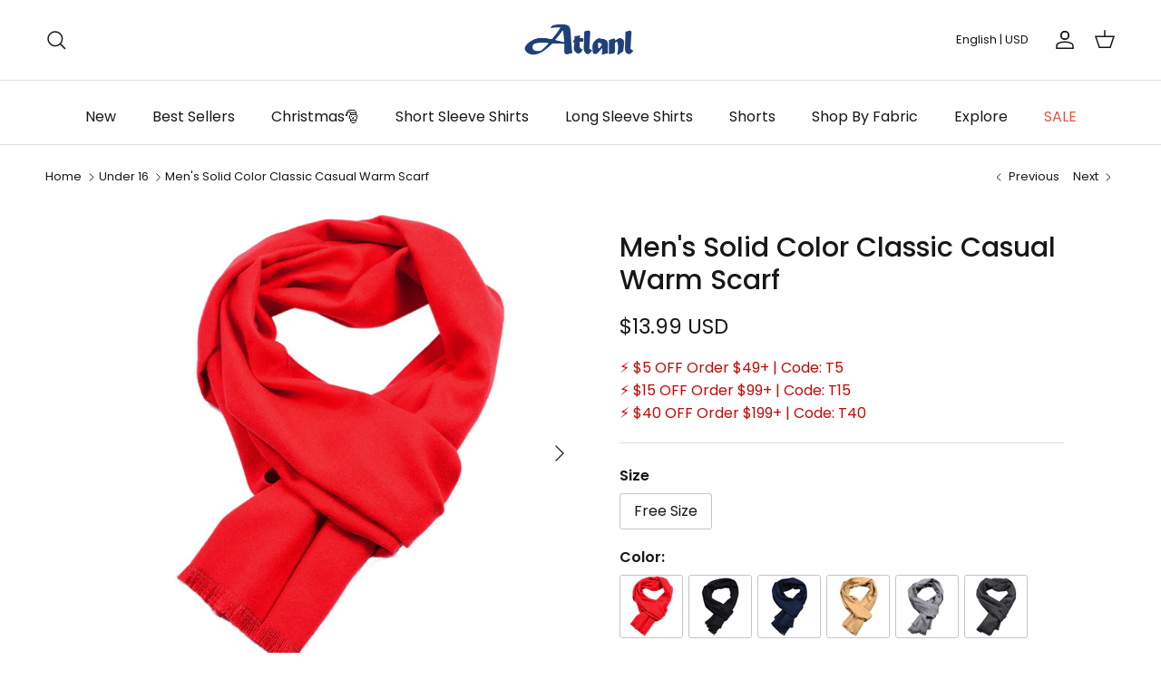

--- FILE ---
content_type: text/html; charset=utf-8
request_url: https://atlanl.com/collections/under-16/products/mens-solid-color-classic-casual-warm-scarf
body_size: 52698
content:
<!doctype html>
<html class="no-js" lang="en" dir="ltr">
  <head>


  <script>
(function(w,d,t,r,u){var f,n,i;w[u]=w[u]||[],f=function(){var o={ti:"134617855"};o.q=w[u],w[u]=new UET(o),w[u].push("pageLoad")},n=d.createElement(t),n.src=r,n.async=1,n.onload=n.onreadystatechange=function(){var s=this.readyState;s&&s!=="loaded"&&s!=="complete"||(f(),n.onload=n.onreadystatechange=null)},i=d.getElementsByTagName(t)[0],i.parentNode.insertBefore(n,i)})(window,document,"script","//bat.bing.com/bat.js","uetq");
  </script>

<!-- Snap Pixel Code -->
<script type='text/javascript'>
(function(e,t,n){if(e.snaptr)return;var a=e.snaptr=function()
{a.handleRequest?a.handleRequest.apply(a,arguments):a.queue.push(arguments)};
a.queue=[];var s='script';r=t.createElement(s);r.async=!0;
r.src=n;var u=t.getElementsByTagName(s)[0];
u.parentNode.insertBefore(r,u);})(window,document,
'https://sc-static.net/scevent.min.js');

snaptr('init', '94b8c3a4-7aae-4801-930f-b9230d9db9fd', {
'user_email': '__INSERT_USER_EMAIL__'
});

snaptr('track', 'PAGE_VIEW');

</script>
<!-- End Snap Pixel Code -->
  
  <!-- Pinterest Tag -->
<script>
!function(e){if(!window.pintrk){window.pintrk = function () {
window.pintrk.queue.push(Array.prototype.slice.call(arguments))};var
  n=window.pintrk;n.queue=[],n.version="3.0";var
  t=document.createElement("script");t.async=!0,t.src=e;var
  r=document.getElementsByTagName("script")[0];
  r.parentNode.insertBefore(t,r)}}("https://s.pinimg.com/ct/core.js");
pintrk('load', '2614220680768', {em: '<user_email_address>'});
pintrk('page');
</script>

<noscript>
<img height="1" width="1" style="display:none;" alt=""
  src="https://ct.pinterest.com/v3/?event=init&tid=2614220680768&pd[em]=<hashed_email_address>&noscript=1" />
</noscript>
<!-- end Pinterest Tag --><meta charset="utf-8">
<meta name="viewport" content="width=device-width,initial-scale=1">
<title>Men&#39;s Solid Color Classic Casual Warm Scarf &ndash; Atlanl</title><link rel="canonical" href="https://atlanl.com/products/mens-solid-color-classic-casual-warm-scarf"><link rel="icon" href="//atlanl.com/cdn/shop/files/img_v2_4cb3e415-2462-4d13-add3-a40dba0a955g_e02c9ee4-b107-45e4-a5e7-9cf82c303db7.png?crop=center&height=48&v=1706771535&width=48" type="image/png">
  <link rel="apple-touch-icon" href="//atlanl.com/cdn/shop/files/img_v2_4cb3e415-2462-4d13-add3-a40dba0a955g_e02c9ee4-b107-45e4-a5e7-9cf82c303db7.png?crop=center&height=180&v=1706771535&width=180"><meta name="description" content="100%viscose SCARF SIZE:30*180cm/11.8*70.9inch Soft /Comfortable/Warmth/Solid color Great for Autumn&amp;amp;Winter Perfect for various occasions, wear it over your coat, sweater, or suit to attend a party, date, or wedding, or simply use it in the office, or home. The perfect gift for family, and friends on Father’s Day, T"><meta property="og:site_name" content="Atlanl">
<meta property="og:url" content="https://atlanl.com/products/mens-solid-color-classic-casual-warm-scarf">
<meta property="og:title" content="Men&#39;s Solid Color Classic Casual Warm Scarf">
<meta property="og:type" content="product">
<meta property="og:description" content="100%viscose SCARF SIZE:30*180cm/11.8*70.9inch Soft /Comfortable/Warmth/Solid color Great for Autumn&amp;amp;Winter Perfect for various occasions, wear it over your coat, sweater, or suit to attend a party, date, or wedding, or simply use it in the office, or home. The perfect gift for family, and friends on Father’s Day, T"><meta property="og:image" content="http://atlanl.com/cdn/shop/products/M189520-1.jpg?crop=center&height=1200&v=1604471923&width=1200">
  <meta property="og:image:secure_url" content="https://atlanl.com/cdn/shop/products/M189520-1.jpg?crop=center&height=1200&v=1604471923&width=1200">
  <meta property="og:image:width" content="800">
  <meta property="og:image:height" content="800"><meta property="og:price:amount" content="13.99">
  <meta property="og:price:currency" content="USD"><meta name="twitter:site" content="@Atlanl_official"><meta name="twitter:card" content="summary_large_image">
<meta name="twitter:title" content="Men&#39;s Solid Color Classic Casual Warm Scarf">
<meta name="twitter:description" content="100%viscose SCARF SIZE:30*180cm/11.8*70.9inch Soft /Comfortable/Warmth/Solid color Great for Autumn&amp;amp;Winter Perfect for various occasions, wear it over your coat, sweater, or suit to attend a party, date, or wedding, or simply use it in the office, or home. The perfect gift for family, and friends on Father’s Day, T">
<style>@font-face {
  font-family: Poppins;
  font-weight: 400;
  font-style: normal;
  font-display: fallback;
  src: url("//atlanl.com/cdn/fonts/poppins/poppins_n4.0ba78fa5af9b0e1a374041b3ceaadf0a43b41362.woff2") format("woff2"),
       url("//atlanl.com/cdn/fonts/poppins/poppins_n4.214741a72ff2596839fc9760ee7a770386cf16ca.woff") format("woff");
}
@font-face {
  font-family: Poppins;
  font-weight: 700;
  font-style: normal;
  font-display: fallback;
  src: url("//atlanl.com/cdn/fonts/poppins/poppins_n7.56758dcf284489feb014a026f3727f2f20a54626.woff2") format("woff2"),
       url("//atlanl.com/cdn/fonts/poppins/poppins_n7.f34f55d9b3d3205d2cd6f64955ff4b36f0cfd8da.woff") format("woff");
}
@font-face {
  font-family: Poppins;
  font-weight: 500;
  font-style: normal;
  font-display: fallback;
  src: url("//atlanl.com/cdn/fonts/poppins/poppins_n5.ad5b4b72b59a00358afc706450c864c3c8323842.woff2") format("woff2"),
       url("//atlanl.com/cdn/fonts/poppins/poppins_n5.33757fdf985af2d24b32fcd84c9a09224d4b2c39.woff") format("woff");
}
@font-face {
  font-family: Poppins;
  font-weight: 400;
  font-style: italic;
  font-display: fallback;
  src: url("//atlanl.com/cdn/fonts/poppins/poppins_i4.846ad1e22474f856bd6b81ba4585a60799a9f5d2.woff2") format("woff2"),
       url("//atlanl.com/cdn/fonts/poppins/poppins_i4.56b43284e8b52fc64c1fd271f289a39e8477e9ec.woff") format("woff");
}
@font-face {
  font-family: Poppins;
  font-weight: 700;
  font-style: italic;
  font-display: fallback;
  src: url("//atlanl.com/cdn/fonts/poppins/poppins_i7.42fd71da11e9d101e1e6c7932199f925f9eea42d.woff2") format("woff2"),
       url("//atlanl.com/cdn/fonts/poppins/poppins_i7.ec8499dbd7616004e21155106d13837fff4cf556.woff") format("woff");
}
@font-face {
  font-family: Poppins;
  font-weight: 500;
  font-style: normal;
  font-display: fallback;
  src: url("//atlanl.com/cdn/fonts/poppins/poppins_n5.ad5b4b72b59a00358afc706450c864c3c8323842.woff2") format("woff2"),
       url("//atlanl.com/cdn/fonts/poppins/poppins_n5.33757fdf985af2d24b32fcd84c9a09224d4b2c39.woff") format("woff");
}
@font-face {
  font-family: Arimo;
  font-weight: 700;
  font-style: normal;
  font-display: fallback;
  src: url("//atlanl.com/cdn/fonts/arimo/arimo_n7.1d2d0638e6a1228d86beb0e10006e3280ccb2d04.woff2") format("woff2"),
       url("//atlanl.com/cdn/fonts/arimo/arimo_n7.f4b9139e8eac4a17b38b8707044c20f54c3be479.woff") format("woff");
}
@font-face {
  font-family: Poppins;
  font-weight: 400;
  font-style: normal;
  font-display: fallback;
  src: url("//atlanl.com/cdn/fonts/poppins/poppins_n4.0ba78fa5af9b0e1a374041b3ceaadf0a43b41362.woff2") format("woff2"),
       url("//atlanl.com/cdn/fonts/poppins/poppins_n4.214741a72ff2596839fc9760ee7a770386cf16ca.woff") format("woff");
}
@font-face {
  font-family: Poppins;
  font-weight: 600;
  font-style: normal;
  font-display: fallback;
  src: url("//atlanl.com/cdn/fonts/poppins/poppins_n6.aa29d4918bc243723d56b59572e18228ed0786f6.woff2") format("woff2"),
       url("//atlanl.com/cdn/fonts/poppins/poppins_n6.5f815d845fe073750885d5b7e619ee00e8111208.woff") format("woff");
}
:root {
  --page-container-width:          1660px;
  --reading-container-width:       720px;
  --divider-opacity:               0.14;
  --gutter-large:                  30px;
  --gutter-desktop:                20px;
  --gutter-mobile:                 16px;
  --section-padding:               50px;
  --larger-section-padding:        80px;
  --larger-section-padding-mobile: 60px;
  --largest-section-padding:       110px;
  --aos-animate-duration:          0.6s;

  --base-font-family:              Poppins, sans-serif;
  --base-font-weight:              400;
  --base-font-style:               normal;
  --heading-font-family:           Poppins, sans-serif;
  --heading-font-weight:           500;
  --heading-font-style:            normal;
  --logo-font-family:              Arimo, sans-serif;
  --logo-font-weight:              700;
  --logo-font-style:               normal;
  --nav-font-family:               Poppins, sans-serif;
  --nav-font-weight:               400;
  --nav-font-style:                normal;

  --base-text-size:16px;
  --base-line-height:              1.6;
  --input-text-size:16px;
  --smaller-text-size-1:13px;
  --smaller-text-size-2:14px;
  --smaller-text-size-3:13px;
  --smaller-text-size-4:12px;
  --larger-text-size:30px;
  --super-large-text-size:53px;
  --super-large-mobile-text-size:24px;
  --larger-mobile-text-size:24px;
  --logo-text-size:24px;--btn-letter-spacing: normal;
    --btn-text-transform: none;
    --button-text-size:  16px;
    --quickbuy-button-text-size: 14px;
    --small-feature-link-font-size: 1em;
    --input-btn-padding-top:             1em;
    --input-btn-padding-bottom:          1em;--heading-text-transform:none;
  --nav-text-size:                      16px;
  --mobile-menu-font-weight:            600;

  --body-bg-color:                      255 255 255;
  --bg-color:                           255 255 255;
  --body-text-color:                    23 23 23;
  --text-color:                         23 23 23;

  --header-text-col:                    #171717;--header-text-hover-col:             var(--main-nav-link-hover-col);--header-bg-col:                     #ffffff;
  --heading-color:                     23 23 23;
  --body-heading-color:                23 23 23;
  --heading-divider-col:               #e2e2e2;

  --logo-col:                          #171717;
  --main-nav-bg:                       #ffffff;
  --main-nav-link-col:                 #171717;
  --main-nav-link-hover-col:           #000000;
  --main-nav-link-featured-col:        #df5641;

  --link-color:                        23 23 23;
  --body-link-color:                   23 23 23;

  --btn-bg-color:                        31 64 122;
  --btn-bg-hover-color:                  179 51 35;
  --btn-border-color:                    31 64 122;
  --btn-border-hover-color:              179 51 35;
  --btn-text-color:                      255 255 255;
  --btn-text-hover-color:                255 255 255;--btn-alt-bg-color:                    31 64 122;
  --btn-alt-text-color:                  255 255 255;
  --btn-alt-border-color:                31 64 122;
  --btn-alt-border-hover-color:          31 64 122;--btn-ter-bg-color:                    235 235 235;
  --btn-ter-text-color:                  0 0 0;
  --btn-ter-bg-hover-color:              31 64 122;
  --btn-ter-text-hover-color:            255 255 255;--btn-border-radius: 3px;--color-scheme-default:                             #ffffff;
  --color-scheme-default-color:                       255 255 255;
  --color-scheme-default-text-color:                  23 23 23;
  --color-scheme-default-head-color:                  23 23 23;
  --color-scheme-default-link-color:                  23 23 23;
  --color-scheme-default-btn-text-color:              255 255 255;
  --color-scheme-default-btn-text-hover-color:        255 255 255;
  --color-scheme-default-btn-bg-color:                31 64 122;
  --color-scheme-default-btn-bg-hover-color:          179 51 35;
  --color-scheme-default-btn-border-color:            31 64 122;
  --color-scheme-default-btn-border-hover-color:      179 51 35;
  --color-scheme-default-btn-alt-text-color:          255 255 255;
  --color-scheme-default-btn-alt-bg-color:            31 64 122;
  --color-scheme-default-btn-alt-border-color:        31 64 122;
  --color-scheme-default-btn-alt-border-hover-color:  31 64 122;

  --color-scheme-1:                             #f7f7f8;
  --color-scheme-1-color:                       247 247 248;
  --color-scheme-1-text-color:                  103 104 105;
  --color-scheme-1-head-color:                  23 23 23;
  --color-scheme-1-link-color:                  23 23 23;
  --color-scheme-1-btn-text-color:              255 255 255;
  --color-scheme-1-btn-text-hover-color:        255 255 255;
  --color-scheme-1-btn-bg-color:                35 35 35;
  --color-scheme-1-btn-bg-hover-color:          0 0 0;
  --color-scheme-1-btn-border-color:            35 35 35;
  --color-scheme-1-btn-border-hover-color:      0 0 0;
  --color-scheme-1-btn-alt-text-color:          35 35 35;
  --color-scheme-1-btn-alt-bg-color:            255 255 255;
  --color-scheme-1-btn-alt-border-color:        35 35 35;
  --color-scheme-1-btn-alt-border-hover-color:  35 35 35;

  --color-scheme-2:                             #232323;
  --color-scheme-2-color:                       35 35 35;
  --color-scheme-2-text-color:                  255 255 255;
  --color-scheme-2-head-color:                  255 255 255;
  --color-scheme-2-link-color:                  255 255 255;
  --color-scheme-2-btn-text-color:              23 23 23;
  --color-scheme-2-btn-text-hover-color:        23 23 23;
  --color-scheme-2-btn-bg-color:                255 255 255;
  --color-scheme-2-btn-bg-hover-color:          226 226 226;
  --color-scheme-2-btn-border-color:            255 255 255;
  --color-scheme-2-btn-border-hover-color:      226 226 226;
  --color-scheme-2-btn-alt-text-color:          23 23 23;
  --color-scheme-2-btn-alt-bg-color:            255 255 255;
  --color-scheme-2-btn-alt-border-color:        23 23 23;
  --color-scheme-2-btn-alt-border-hover-color:  23 23 23;

  /* Shop Pay payment terms */
  --payment-terms-background-color:    #ffffff;--quickbuy-bg: 247 247 248;--body-input-background-color:       rgb(var(--body-bg-color));
  --input-background-color:            rgb(var(--body-bg-color));
  --body-input-text-color:             var(--body-text-color);
  --input-text-color:                  var(--body-text-color);
  --body-input-border-color:           rgb(197, 197, 197);
  --input-border-color:                rgb(197, 197, 197);
  --input-border-color-hover:          rgb(127, 127, 127);
  --input-border-color-active:         rgb(23, 23, 23);

  --swatch-cross-svg:                  url("data:image/svg+xml,%3Csvg xmlns='http://www.w3.org/2000/svg' width='240' height='240' viewBox='0 0 24 24' fill='none' stroke='rgb(197, 197, 197)' stroke-width='0.09' preserveAspectRatio='none' %3E%3Cline x1='24' y1='0' x2='0' y2='24'%3E%3C/line%3E%3C/svg%3E");
  --swatch-cross-hover:                url("data:image/svg+xml,%3Csvg xmlns='http://www.w3.org/2000/svg' width='240' height='240' viewBox='0 0 24 24' fill='none' stroke='rgb(127, 127, 127)' stroke-width='0.09' preserveAspectRatio='none' %3E%3Cline x1='24' y1='0' x2='0' y2='24'%3E%3C/line%3E%3C/svg%3E");
  --swatch-cross-active:               url("data:image/svg+xml,%3Csvg xmlns='http://www.w3.org/2000/svg' width='240' height='240' viewBox='0 0 24 24' fill='none' stroke='rgb(23, 23, 23)' stroke-width='0.09' preserveAspectRatio='none' %3E%3Cline x1='24' y1='0' x2='0' y2='24'%3E%3C/line%3E%3C/svg%3E");

  --footer-divider-col:                #e4e4e4;
  --footer-text-col:                   23 23 23;
  --footer-heading-col:                23 23 23;
  --footer-bg:                         #f7f7f8;--product-label-overlay-justify: flex-start;--product-label-overlay-align: flex-start;--product-label-overlay-reduction-text:   #ffffff;
  --product-label-overlay-reduction-bg:     #b33323;
  --product-label-overlay-stock-text:       #ffffff;
  --product-label-overlay-stock-bg:         #4c4c4b;
  --product-label-overlay-new-text:         #808284;
  --product-label-overlay-new-bg:           #ffffff;
  --product-label-overlay-meta-text:        #171717;
  --product-label-overlay-meta-bg:          #66ff65;
  --product-label-sale-text:                #df5641;
  --product-label-sold-text:                #171717;
  --product-label-preorder-text:            #60a57e;

  --product-block-crop-align:               center;

  
  --product-block-price-align:              center;
  --product-block-price-item-margin-start:  .25rem;
  --product-block-price-item-margin-end:    .25rem;
  

  --collection-block-image-position:   center center;

  --swatch-picker-image-size:          70px;
  --swatch-crop-align:                 center center;

  --image-overlay-text-color:          255 255 255;--image-overlay-bg:                  rgba(23, 23, 23, 0.12);
  --image-overlay-shadow-start:        rgb(0 0 0 / 0.16);
  --image-overlay-box-opacity:         0.88;.image-overlay--bg-box .text-overlay .text-overlay__text {
      --image-overlay-box-bg: 255 255 255;
      --heading-color: var(--body-heading-color);
      --text-color: var(--body-text-color);
      --link-color: var(--body-link-color);
    }--product-inventory-ok-box-color:            #f2faf0;
  --product-inventory-ok-text-color:           #008060;
  --product-inventory-ok-icon-box-fill-color:  #fff;
  --product-inventory-low-box-color:           #fcf1cd;
  --product-inventory-low-text-color:          #dd9a1a;
  --product-inventory-low-icon-box-fill-color: #fff;
  --product-inventory-low-text-color-channels: 0, 128, 96;
  --product-inventory-ok-text-color-channels:  221, 154, 26;

  --rating-star-color: 246 165 41;
}::selection {
    background: rgb(var(--body-heading-color));
    color: rgb(var(--body-bg-color));
  }
  ::-moz-selection {
    background: rgb(var(--body-heading-color));
    color: rgb(var(--body-bg-color));
  }.use-color-scheme--default {
  --product-label-sale-text:           #df5641;
  --product-label-sold-text:           #171717;
  --product-label-preorder-text:       #60a57e;
  --input-background-color:            rgb(var(--body-bg-color));
  --input-text-color:                  var(--body-input-text-color);
  --input-border-color:                rgb(197, 197, 197);
  --input-border-color-hover:          rgb(127, 127, 127);
  --input-border-color-active:         rgb(23, 23, 23);
}</style>

    <link href="//atlanl.com/cdn/shop/t/16/assets/main.css?v=37128993037580390241733110630" rel="stylesheet" type="text/css" media="all" />
<link rel="preload" as="font" href="//atlanl.com/cdn/fonts/poppins/poppins_n4.0ba78fa5af9b0e1a374041b3ceaadf0a43b41362.woff2" type="font/woff2" crossorigin><link rel="preload" as="font" href="//atlanl.com/cdn/fonts/poppins/poppins_n5.ad5b4b72b59a00358afc706450c864c3c8323842.woff2" type="font/woff2" crossorigin><script src="/services/javascripts/currencies.js" defer></script>

    <script>
      document.documentElement.className = document.documentElement.className.replace('no-js', 'js');

      window.theme = {
        info: {
          name: 'Kalles',
          version: '7.0.1'
        },
        device: {
          hasTouch: window.matchMedia('(any-pointer: coarse)').matches,
          hasHover: window.matchMedia('(hover: hover)').matches
        },
        mediaQueries: {
          md: '(min-width: 768px)',
          productMediaCarouselBreak: '(min-width: 1041px)'
        },
        routes: {
          base: 'https://atlanl.com',
          cart: '/cart',
          cartAdd: '/cart/add.js',
          cartUpdate: '/cart/update.js',
          predictiveSearch: '/search/suggest'
        },
        strings: {
          cartTermsConfirmation: "You must agree to the terms and conditions before continuing.",
          cartItemsQuantityError: "You can only add [QUANTITY] of this item to your cart.",
          generalSearchViewAll: "View all search results",
          noStock: "Sold out",
          noVariant: "Unavailable",
          productsProductChooseA: "Choose a",
          generalSearchPages: "Pages",
          generalSearchNoResultsWithoutTerms: "Sorry, we couldnʼt find any results",
          shippingCalculator: {
            singleRate: "There is one shipping rate for this destination:",
            multipleRates: "There are multiple shipping rates for this destination:",
            noRates: "We do not ship to this destination."
          }
        },
        settings: {
          moneyWithCurrencyFormat: "\u003cspan class='money notranslate'\u003e${{amount}} USD\u003c\/span\u003e",
          cartType: "drawer",
          afterAddToCart: "drawer",
          quickbuyStyle: "button",
          externalLinksNewTab: true,
          internalLinksSmoothScroll: true
        }
      }

      theme.inlineNavigationCheck = function() {
        var pageHeader = document.querySelector('.pageheader'),
            inlineNavContainer = pageHeader.querySelector('.logo-area__left__inner'),
            inlineNav = inlineNavContainer.querySelector('.navigation--left');
        if (inlineNav && getComputedStyle(inlineNav).display != 'none') {
          var inlineMenuCentered = document.querySelector('.pageheader--layout-inline-menu-center'),
              logoContainer = document.querySelector('.logo-area__middle__inner');
          if(inlineMenuCentered) {
            var rightWidth = document.querySelector('.logo-area__right__inner').clientWidth,
                middleWidth = logoContainer.clientWidth,
                logoArea = document.querySelector('.logo-area'),
                computedLogoAreaStyle = getComputedStyle(logoArea),
                logoAreaInnerWidth = logoArea.clientWidth - Math.ceil(parseFloat(computedLogoAreaStyle.paddingLeft)) - Math.ceil(parseFloat(computedLogoAreaStyle.paddingRight)),
                availableNavWidth = logoAreaInnerWidth - Math.max(rightWidth, middleWidth) * 2 - 40;
            inlineNavContainer.style.maxWidth = availableNavWidth + 'px';
          }

          var firstInlineNavLink = inlineNav.querySelector('.navigation__item:first-child'),
              lastInlineNavLink = inlineNav.querySelector('.navigation__item:last-child');
          if (lastInlineNavLink) {
            var inlineNavWidth = null;
            if(document.querySelector('html[dir=rtl]')) {
              inlineNavWidth = firstInlineNavLink.offsetLeft - lastInlineNavLink.offsetLeft + firstInlineNavLink.offsetWidth;
            } else {
              inlineNavWidth = lastInlineNavLink.offsetLeft - firstInlineNavLink.offsetLeft + lastInlineNavLink.offsetWidth;
            }
            if (inlineNavContainer.offsetWidth >= inlineNavWidth) {
              pageHeader.classList.add('pageheader--layout-inline-permitted');
              var tallLogo = logoContainer.clientHeight > lastInlineNavLink.clientHeight + 20;
              if (tallLogo) {
                inlineNav.classList.add('navigation--tight-underline');
              } else {
                inlineNav.classList.remove('navigation--tight-underline');
              }
            } else {
              pageHeader.classList.remove('pageheader--layout-inline-permitted');
            }
          }
        }
      };

      theme.setInitialHeaderHeightProperty = () => {
        const section = document.querySelector('.section-header');
        if (section) {
          document.documentElement.style.setProperty('--theme-header-height', Math.ceil(section.clientHeight) + 'px');
        }
      };
    </script>

    <script src="//atlanl.com/cdn/shop/t/16/assets/main.js?v=72604600394415959251710232499" defer></script>
      <script src="//atlanl.com/cdn/shop/t/16/assets/animate-on-scroll.js?v=15249566486942820451706583779" defer></script>
      <link href="//atlanl.com/cdn/shop/t/16/assets/animate-on-scroll.css?v=35216439550296132921706583779" rel="stylesheet" type="text/css" media="all" />
    

    <link href="//atlanl.com/cdn/shop/t/16/assets/dialog.css?v=87044205143888351011709619922" rel="stylesheet" type="text/css" media="all" />
    <script>window.performance && window.performance.mark && window.performance.mark('shopify.content_for_header.start');</script><meta id="shopify-digital-wallet" name="shopify-digital-wallet" content="/45299335323/digital_wallets/dialog">
<meta name="shopify-checkout-api-token" content="ba7690ab5e1d7114330a8f3f8188fafc">
<meta id="in-context-paypal-metadata" data-shop-id="45299335323" data-venmo-supported="false" data-environment="production" data-locale="en_US" data-paypal-v4="true" data-currency="USD">
<link rel="alternate" type="application/json+oembed" href="https://atlanl.com/products/mens-solid-color-classic-casual-warm-scarf.oembed">
<script async="async" src="/checkouts/internal/preloads.js?locale=en-US"></script>
<script id="shopify-features" type="application/json">{"accessToken":"ba7690ab5e1d7114330a8f3f8188fafc","betas":["rich-media-storefront-analytics"],"domain":"atlanl.com","predictiveSearch":true,"shopId":45299335323,"locale":"en"}</script>
<script>var Shopify = Shopify || {};
Shopify.shop = "atlanl.myshopify.com";
Shopify.locale = "en";
Shopify.currency = {"active":"USD","rate":"1.0"};
Shopify.country = "US";
Shopify.theme = {"name":"Happy2024","id":139525292251,"schema_name":"Symmetry","schema_version":"7.0.1","theme_store_id":null,"role":"main"};
Shopify.theme.handle = "null";
Shopify.theme.style = {"id":null,"handle":null};
Shopify.cdnHost = "atlanl.com/cdn";
Shopify.routes = Shopify.routes || {};
Shopify.routes.root = "/";</script>
<script type="module">!function(o){(o.Shopify=o.Shopify||{}).modules=!0}(window);</script>
<script>!function(o){function n(){var o=[];function n(){o.push(Array.prototype.slice.apply(arguments))}return n.q=o,n}var t=o.Shopify=o.Shopify||{};t.loadFeatures=n(),t.autoloadFeatures=n()}(window);</script>
<script id="shop-js-analytics" type="application/json">{"pageType":"product"}</script>
<script defer="defer" async type="module" src="//atlanl.com/cdn/shopifycloud/shop-js/modules/v2/client.init-shop-cart-sync_DGjqyID6.en.esm.js"></script>
<script defer="defer" async type="module" src="//atlanl.com/cdn/shopifycloud/shop-js/modules/v2/chunk.common_CM5e3XYf.esm.js"></script>
<script type="module">
  await import("//atlanl.com/cdn/shopifycloud/shop-js/modules/v2/client.init-shop-cart-sync_DGjqyID6.en.esm.js");
await import("//atlanl.com/cdn/shopifycloud/shop-js/modules/v2/chunk.common_CM5e3XYf.esm.js");

  window.Shopify.SignInWithShop?.initShopCartSync?.({"fedCMEnabled":true,"windoidEnabled":true});

</script>
<script>(function() {
  var isLoaded = false;
  function asyncLoad() {
    if (isLoaded) return;
    isLoaded = true;
    var urls = ["https:\/\/loox.io\/widget\/N1bORPYikc\/loox.1611831479726.js?shop=atlanl.myshopify.com","https:\/\/intg.snapchat.com\/shopify\/shopify-scevent-init.js?id=94b8c3a4-7aae-4801-930f-b9230d9db9fd\u0026shop=atlanl.myshopify.com","https:\/\/omnisnippet1.com\/platforms\/shopify.js?source=scriptTag\u0026v=2025-05-15T03\u0026shop=atlanl.myshopify.com","https:\/\/cdn.pushowl.com\/latest\/sdks\/pushowl-shopify.js?subdomain=atlanl\u0026environment=production\u0026guid=5e9af633-6062-40b3-9ec4-b68bd7f5456c\u0026shop=atlanl.myshopify.com"];
    for (var i = 0; i < urls.length; i++) {
      var s = document.createElement('script');
      s.type = 'text/javascript';
      s.async = true;
      s.src = urls[i];
      var x = document.getElementsByTagName('script')[0];
      x.parentNode.insertBefore(s, x);
    }
  };
  if(window.attachEvent) {
    window.attachEvent('onload', asyncLoad);
  } else {
    window.addEventListener('load', asyncLoad, false);
  }
})();</script>
<script id="__st">var __st={"a":45299335323,"offset":28800,"reqid":"6816d23c-3b84-479f-8443-2989711e5dca-1765928929","pageurl":"atlanl.com\/collections\/under-16\/products\/mens-solid-color-classic-casual-warm-scarf","u":"5fe4e08c4263","p":"product","rtyp":"product","rid":5762322563227};</script>
<script>window.ShopifyPaypalV4VisibilityTracking = true;</script>
<script id="form-persister">!function(){'use strict';const t='contact',e='new_comment',n=[[t,t],['blogs',e],['comments',e],[t,'customer']],o='password',r='form_key',c=['recaptcha-v3-token','g-recaptcha-response','h-captcha-response',o],s=()=>{try{return window.sessionStorage}catch{return}},i='__shopify_v',u=t=>t.elements[r],a=function(){const t=[...n].map((([t,e])=>`form[action*='/${t}']:not([data-nocaptcha='true']) input[name='form_type'][value='${e}']`)).join(',');var e;return e=t,()=>e?[...document.querySelectorAll(e)].map((t=>t.form)):[]}();function m(t){const e=u(t);a().includes(t)&&(!e||!e.value)&&function(t){try{if(!s())return;!function(t){const e=s();if(!e)return;const n=u(t);if(!n)return;const o=n.value;o&&e.removeItem(o)}(t);const e=Array.from(Array(32),(()=>Math.random().toString(36)[2])).join('');!function(t,e){u(t)||t.append(Object.assign(document.createElement('input'),{type:'hidden',name:r})),t.elements[r].value=e}(t,e),function(t,e){const n=s();if(!n)return;const r=[...t.querySelectorAll(`input[type='${o}']`)].map((({name:t})=>t)),u=[...c,...r],a={};for(const[o,c]of new FormData(t).entries())u.includes(o)||(a[o]=c);n.setItem(e,JSON.stringify({[i]:1,action:t.action,data:a}))}(t,e)}catch(e){console.error('failed to persist form',e)}}(t)}const f=t=>{if('true'===t.dataset.persistBound)return;const e=function(t,e){const n=function(t){return'function'==typeof t.submit?t.submit:HTMLFormElement.prototype.submit}(t).bind(t);return function(){let t;return()=>{t||(t=!0,(()=>{try{e(),n()}catch(t){(t=>{console.error('form submit failed',t)})(t)}})(),setTimeout((()=>t=!1),250))}}()}(t,(()=>{m(t)}));!function(t,e){if('function'==typeof t.submit&&'function'==typeof e)try{t.submit=e}catch{}}(t,e),t.addEventListener('submit',(t=>{t.preventDefault(),e()})),t.dataset.persistBound='true'};!function(){function t(t){const e=(t=>{const e=t.target;return e instanceof HTMLFormElement?e:e&&e.form})(t);e&&m(e)}document.addEventListener('submit',t),document.addEventListener('DOMContentLoaded',(()=>{const e=a();for(const t of e)f(t);var n;n=document.body,new window.MutationObserver((t=>{for(const e of t)if('childList'===e.type&&e.addedNodes.length)for(const t of e.addedNodes)1===t.nodeType&&'FORM'===t.tagName&&a().includes(t)&&f(t)})).observe(n,{childList:!0,subtree:!0,attributes:!1}),document.removeEventListener('submit',t)}))}()}();</script>
<script integrity="sha256-52AcMU7V7pcBOXWImdc/TAGTFKeNjmkeM1Pvks/DTgc=" data-source-attribution="shopify.loadfeatures" defer="defer" src="//atlanl.com/cdn/shopifycloud/storefront/assets/storefront/load_feature-81c60534.js" crossorigin="anonymous"></script>
<script data-source-attribution="shopify.dynamic_checkout.dynamic.init">var Shopify=Shopify||{};Shopify.PaymentButton=Shopify.PaymentButton||{isStorefrontPortableWallets:!0,init:function(){window.Shopify.PaymentButton.init=function(){};var t=document.createElement("script");t.src="https://atlanl.com/cdn/shopifycloud/portable-wallets/latest/portable-wallets.en.js",t.type="module",document.head.appendChild(t)}};
</script>
<script data-source-attribution="shopify.dynamic_checkout.buyer_consent">
  function portableWalletsHideBuyerConsent(e){var t=document.getElementById("shopify-buyer-consent"),n=document.getElementById("shopify-subscription-policy-button");t&&n&&(t.classList.add("hidden"),t.setAttribute("aria-hidden","true"),n.removeEventListener("click",e))}function portableWalletsShowBuyerConsent(e){var t=document.getElementById("shopify-buyer-consent"),n=document.getElementById("shopify-subscription-policy-button");t&&n&&(t.classList.remove("hidden"),t.removeAttribute("aria-hidden"),n.addEventListener("click",e))}window.Shopify?.PaymentButton&&(window.Shopify.PaymentButton.hideBuyerConsent=portableWalletsHideBuyerConsent,window.Shopify.PaymentButton.showBuyerConsent=portableWalletsShowBuyerConsent);
</script>
<script>
  function portableWalletsCleanup(e){e&&e.src&&console.error("Failed to load portable wallets script "+e.src);var t=document.querySelectorAll("shopify-accelerated-checkout .shopify-payment-button__skeleton, shopify-accelerated-checkout-cart .wallet-cart-button__skeleton"),e=document.getElementById("shopify-buyer-consent");for(let e=0;e<t.length;e++)t[e].remove();e&&e.remove()}function portableWalletsNotLoadedAsModule(e){e instanceof ErrorEvent&&"string"==typeof e.message&&e.message.includes("import.meta")&&"string"==typeof e.filename&&e.filename.includes("portable-wallets")&&(window.removeEventListener("error",portableWalletsNotLoadedAsModule),window.Shopify.PaymentButton.failedToLoad=e,"loading"===document.readyState?document.addEventListener("DOMContentLoaded",window.Shopify.PaymentButton.init):window.Shopify.PaymentButton.init())}window.addEventListener("error",portableWalletsNotLoadedAsModule);
</script>

<script type="module" src="https://atlanl.com/cdn/shopifycloud/portable-wallets/latest/portable-wallets.en.js" onError="portableWalletsCleanup(this)" crossorigin="anonymous"></script>
<script nomodule>
  document.addEventListener("DOMContentLoaded", portableWalletsCleanup);
</script>

<link id="shopify-accelerated-checkout-styles" rel="stylesheet" media="screen" href="https://atlanl.com/cdn/shopifycloud/portable-wallets/latest/accelerated-checkout-backwards-compat.css" crossorigin="anonymous">
<style id="shopify-accelerated-checkout-cart">
        #shopify-buyer-consent {
  margin-top: 1em;
  display: inline-block;
  width: 100%;
}

#shopify-buyer-consent.hidden {
  display: none;
}

#shopify-subscription-policy-button {
  background: none;
  border: none;
  padding: 0;
  text-decoration: underline;
  font-size: inherit;
  cursor: pointer;
}

#shopify-subscription-policy-button::before {
  box-shadow: none;
}

      </style>
<script id="sections-script" data-sections="related-products" defer="defer" src="//atlanl.com/cdn/shop/t/16/compiled_assets/scripts.js?4548"></script>
<script>window.performance && window.performance.mark && window.performance.mark('shopify.content_for_header.end');</script>
<!-- CC Custom Head Start --><!-- CC Custom Head End --><link href="https://monorail-edge.shopifysvc.com" rel="dns-prefetch">
<script>(function(){if ("sendBeacon" in navigator && "performance" in window) {try {var session_token_from_headers = performance.getEntriesByType('navigation')[0].serverTiming.find(x => x.name == '_s').description;} catch {var session_token_from_headers = undefined;}var session_cookie_matches = document.cookie.match(/_shopify_s=([^;]*)/);var session_token_from_cookie = session_cookie_matches && session_cookie_matches.length === 2 ? session_cookie_matches[1] : "";var session_token = session_token_from_headers || session_token_from_cookie || "";function handle_abandonment_event(e) {var entries = performance.getEntries().filter(function(entry) {return /monorail-edge.shopifysvc.com/.test(entry.name);});if (!window.abandonment_tracked && entries.length === 0) {window.abandonment_tracked = true;var currentMs = Date.now();var navigation_start = performance.timing.navigationStart;var payload = {shop_id: 45299335323,url: window.location.href,navigation_start,duration: currentMs - navigation_start,session_token,page_type: "product"};window.navigator.sendBeacon("https://monorail-edge.shopifysvc.com/v1/produce", JSON.stringify({schema_id: "online_store_buyer_site_abandonment/1.1",payload: payload,metadata: {event_created_at_ms: currentMs,event_sent_at_ms: currentMs}}));}}window.addEventListener('pagehide', handle_abandonment_event);}}());</script>
<script id="web-pixels-manager-setup">(function e(e,d,r,n,o){if(void 0===o&&(o={}),!Boolean(null===(a=null===(i=window.Shopify)||void 0===i?void 0:i.analytics)||void 0===a?void 0:a.replayQueue)){var i,a;window.Shopify=window.Shopify||{};var t=window.Shopify;t.analytics=t.analytics||{};var s=t.analytics;s.replayQueue=[],s.publish=function(e,d,r){return s.replayQueue.push([e,d,r]),!0};try{self.performance.mark("wpm:start")}catch(e){}var l=function(){var e={modern:/Edge?\/(1{2}[4-9]|1[2-9]\d|[2-9]\d{2}|\d{4,})\.\d+(\.\d+|)|Firefox\/(1{2}[4-9]|1[2-9]\d|[2-9]\d{2}|\d{4,})\.\d+(\.\d+|)|Chrom(ium|e)\/(9{2}|\d{3,})\.\d+(\.\d+|)|(Maci|X1{2}).+ Version\/(15\.\d+|(1[6-9]|[2-9]\d|\d{3,})\.\d+)([,.]\d+|)( \(\w+\)|)( Mobile\/\w+|) Safari\/|Chrome.+OPR\/(9{2}|\d{3,})\.\d+\.\d+|(CPU[ +]OS|iPhone[ +]OS|CPU[ +]iPhone|CPU IPhone OS|CPU iPad OS)[ +]+(15[._]\d+|(1[6-9]|[2-9]\d|\d{3,})[._]\d+)([._]\d+|)|Android:?[ /-](13[3-9]|1[4-9]\d|[2-9]\d{2}|\d{4,})(\.\d+|)(\.\d+|)|Android.+Firefox\/(13[5-9]|1[4-9]\d|[2-9]\d{2}|\d{4,})\.\d+(\.\d+|)|Android.+Chrom(ium|e)\/(13[3-9]|1[4-9]\d|[2-9]\d{2}|\d{4,})\.\d+(\.\d+|)|SamsungBrowser\/([2-9]\d|\d{3,})\.\d+/,legacy:/Edge?\/(1[6-9]|[2-9]\d|\d{3,})\.\d+(\.\d+|)|Firefox\/(5[4-9]|[6-9]\d|\d{3,})\.\d+(\.\d+|)|Chrom(ium|e)\/(5[1-9]|[6-9]\d|\d{3,})\.\d+(\.\d+|)([\d.]+$|.*Safari\/(?![\d.]+ Edge\/[\d.]+$))|(Maci|X1{2}).+ Version\/(10\.\d+|(1[1-9]|[2-9]\d|\d{3,})\.\d+)([,.]\d+|)( \(\w+\)|)( Mobile\/\w+|) Safari\/|Chrome.+OPR\/(3[89]|[4-9]\d|\d{3,})\.\d+\.\d+|(CPU[ +]OS|iPhone[ +]OS|CPU[ +]iPhone|CPU IPhone OS|CPU iPad OS)[ +]+(10[._]\d+|(1[1-9]|[2-9]\d|\d{3,})[._]\d+)([._]\d+|)|Android:?[ /-](13[3-9]|1[4-9]\d|[2-9]\d{2}|\d{4,})(\.\d+|)(\.\d+|)|Mobile Safari.+OPR\/([89]\d|\d{3,})\.\d+\.\d+|Android.+Firefox\/(13[5-9]|1[4-9]\d|[2-9]\d{2}|\d{4,})\.\d+(\.\d+|)|Android.+Chrom(ium|e)\/(13[3-9]|1[4-9]\d|[2-9]\d{2}|\d{4,})\.\d+(\.\d+|)|Android.+(UC? ?Browser|UCWEB|U3)[ /]?(15\.([5-9]|\d{2,})|(1[6-9]|[2-9]\d|\d{3,})\.\d+)\.\d+|SamsungBrowser\/(5\.\d+|([6-9]|\d{2,})\.\d+)|Android.+MQ{2}Browser\/(14(\.(9|\d{2,})|)|(1[5-9]|[2-9]\d|\d{3,})(\.\d+|))(\.\d+|)|K[Aa][Ii]OS\/(3\.\d+|([4-9]|\d{2,})\.\d+)(\.\d+|)/},d=e.modern,r=e.legacy,n=navigator.userAgent;return n.match(d)?"modern":n.match(r)?"legacy":"unknown"}(),u="modern"===l?"modern":"legacy",c=(null!=n?n:{modern:"",legacy:""})[u],f=function(e){return[e.baseUrl,"/wpm","/b",e.hashVersion,"modern"===e.buildTarget?"m":"l",".js"].join("")}({baseUrl:d,hashVersion:r,buildTarget:u}),m=function(e){var d=e.version,r=e.bundleTarget,n=e.surface,o=e.pageUrl,i=e.monorailEndpoint;return{emit:function(e){var a=e.status,t=e.errorMsg,s=(new Date).getTime(),l=JSON.stringify({metadata:{event_sent_at_ms:s},events:[{schema_id:"web_pixels_manager_load/3.1",payload:{version:d,bundle_target:r,page_url:o,status:a,surface:n,error_msg:t},metadata:{event_created_at_ms:s}}]});if(!i)return console&&console.warn&&console.warn("[Web Pixels Manager] No Monorail endpoint provided, skipping logging."),!1;try{return self.navigator.sendBeacon.bind(self.navigator)(i,l)}catch(e){}var u=new XMLHttpRequest;try{return u.open("POST",i,!0),u.setRequestHeader("Content-Type","text/plain"),u.send(l),!0}catch(e){return console&&console.warn&&console.warn("[Web Pixels Manager] Got an unhandled error while logging to Monorail."),!1}}}}({version:r,bundleTarget:l,surface:e.surface,pageUrl:self.location.href,monorailEndpoint:e.monorailEndpoint});try{o.browserTarget=l,function(e){var d=e.src,r=e.async,n=void 0===r||r,o=e.onload,i=e.onerror,a=e.sri,t=e.scriptDataAttributes,s=void 0===t?{}:t,l=document.createElement("script"),u=document.querySelector("head"),c=document.querySelector("body");if(l.async=n,l.src=d,a&&(l.integrity=a,l.crossOrigin="anonymous"),s)for(var f in s)if(Object.prototype.hasOwnProperty.call(s,f))try{l.dataset[f]=s[f]}catch(e){}if(o&&l.addEventListener("load",o),i&&l.addEventListener("error",i),u)u.appendChild(l);else{if(!c)throw new Error("Did not find a head or body element to append the script");c.appendChild(l)}}({src:f,async:!0,onload:function(){if(!function(){var e,d;return Boolean(null===(d=null===(e=window.Shopify)||void 0===e?void 0:e.analytics)||void 0===d?void 0:d.initialized)}()){var d=window.webPixelsManager.init(e)||void 0;if(d){var r=window.Shopify.analytics;r.replayQueue.forEach((function(e){var r=e[0],n=e[1],o=e[2];d.publishCustomEvent(r,n,o)})),r.replayQueue=[],r.publish=d.publishCustomEvent,r.visitor=d.visitor,r.initialized=!0}}},onerror:function(){return m.emit({status:"failed",errorMsg:"".concat(f," has failed to load")})},sri:function(e){var d=/^sha384-[A-Za-z0-9+/=]+$/;return"string"==typeof e&&d.test(e)}(c)?c:"",scriptDataAttributes:o}),m.emit({status:"loading"})}catch(e){m.emit({status:"failed",errorMsg:(null==e?void 0:e.message)||"Unknown error"})}}})({shopId: 45299335323,storefrontBaseUrl: "https://atlanl.com",extensionsBaseUrl: "https://extensions.shopifycdn.com/cdn/shopifycloud/web-pixels-manager",monorailEndpoint: "https://monorail-edge.shopifysvc.com/unstable/produce_batch",surface: "storefront-renderer",enabledBetaFlags: ["2dca8a86"],webPixelsConfigList: [{"id":"728203483","configuration":"{\"apiURL\":\"https:\/\/api.omnisend.com\",\"appURL\":\"https:\/\/app.omnisend.com\",\"brandID\":\"67a70ab50fef6c0ed739420f\",\"trackingURL\":\"https:\/\/wt.omnisendlink.com\"}","eventPayloadVersion":"v1","runtimeContext":"STRICT","scriptVersion":"aa9feb15e63a302383aa48b053211bbb","type":"APP","apiClientId":186001,"privacyPurposes":["ANALYTICS","MARKETING","SALE_OF_DATA"],"dataSharingAdjustments":{"protectedCustomerApprovalScopes":["read_customer_address","read_customer_email","read_customer_name","read_customer_personal_data","read_customer_phone"]}},{"id":"675053787","configuration":"{\"pixel_id\":\"1558327008208033\",\"pixel_type\":\"facebook_pixel\"}","eventPayloadVersion":"v1","runtimeContext":"OPEN","scriptVersion":"ca16bc87fe92b6042fbaa3acc2fbdaa6","type":"APP","apiClientId":2329312,"privacyPurposes":["ANALYTICS","MARKETING","SALE_OF_DATA"],"dataSharingAdjustments":{"protectedCustomerApprovalScopes":["read_customer_address","read_customer_email","read_customer_name","read_customer_personal_data","read_customer_phone"]}},{"id":"452952283","configuration":"{\"config\":\"{\\\"google_tag_ids\\\":[\\\"G-7HTW3ZFC60\\\",\\\"AW-365909327\\\",\\\"AW-365914640\\\"],\\\"gtag_events\\\":[{\\\"type\\\":\\\"begin_checkout\\\",\\\"action_label\\\":[\\\"G-7HTW3ZFC60\\\",\\\"AW-365909327\\\/KkeiCJXauuYaEM-qva4B\\\",\\\"AW-365909327\\\"]},{\\\"type\\\":\\\"search\\\",\\\"action_label\\\":[\\\"G-7HTW3ZFC60\\\",\\\"AW-365909327\\\/h_EUCIHeuuYaEM-qva4B\\\",\\\"AW-365909327\\\"]},{\\\"type\\\":\\\"view_item\\\",\\\"action_label\\\":[\\\"G-7HTW3ZFC60\\\",\\\"AW-365909327\\\/cpZnCP7duuYaEM-qva4B\\\",\\\"AW-365909327\\\"]},{\\\"type\\\":\\\"purchase\\\",\\\"action_label\\\":[\\\"G-7HTW3ZFC60\\\",\\\"AW-365909327\\\/3HQqCJLauuYaEM-qva4B\\\",\\\"AW-365909327\\\/2bQzCLXPzNEDEM-qva4B\\\",\\\"AW-365914640\\\/y04ACKbUgZIDEJDUva4B\\\",\\\"AW-365909327\\\"]},{\\\"type\\\":\\\"page_view\\\",\\\"action_label\\\":[\\\"G-7HTW3ZFC60\\\",\\\"AW-365909327\\\/ldksCPvduuYaEM-qva4B\\\",\\\"AW-365909327\\\"]},{\\\"type\\\":\\\"add_payment_info\\\",\\\"action_label\\\":[\\\"G-7HTW3ZFC60\\\",\\\"AW-365909327\\\/UJodCITeuuYaEM-qva4B\\\",\\\"AW-365909327\\\"]},{\\\"type\\\":\\\"add_to_cart\\\",\\\"action_label\\\":[\\\"G-7HTW3ZFC60\\\",\\\"AW-365909327\\\/A0dzCPjduuYaEM-qva4B\\\",\\\"AW-365909327\\\"]}],\\\"enable_monitoring_mode\\\":false}\"}","eventPayloadVersion":"v1","runtimeContext":"OPEN","scriptVersion":"b2a88bafab3e21179ed38636efcd8a93","type":"APP","apiClientId":1780363,"privacyPurposes":[],"dataSharingAdjustments":{"protectedCustomerApprovalScopes":["read_customer_address","read_customer_email","read_customer_name","read_customer_personal_data","read_customer_phone"]}},{"id":"398459099","configuration":"{\"pixelCode\":\"C93AGCJC77UC6ALA548G\"}","eventPayloadVersion":"v1","runtimeContext":"STRICT","scriptVersion":"22e92c2ad45662f435e4801458fb78cc","type":"APP","apiClientId":4383523,"privacyPurposes":["ANALYTICS","MARKETING","SALE_OF_DATA"],"dataSharingAdjustments":{"protectedCustomerApprovalScopes":["read_customer_address","read_customer_email","read_customer_name","read_customer_personal_data","read_customer_phone"]}},{"id":"145424603","configuration":"{\"partnerId\": \"104751\", \"environment\": \"prod\", \"countryCode\": \"US\", \"logLevel\": \"debug\"}","eventPayloadVersion":"v1","runtimeContext":"STRICT","scriptVersion":"3add57fd2056b63da5cf857b4ed8b1f3","type":"APP","apiClientId":5829751,"privacyPurposes":["ANALYTICS","MARKETING","SALE_OF_DATA"],"dataSharingAdjustments":{"protectedCustomerApprovalScopes":[]}},{"id":"110690523","configuration":"{\"subdomain\": \"atlanl\"}","eventPayloadVersion":"v1","runtimeContext":"STRICT","scriptVersion":"ac832d1a78afab03c3f2c3da1ef5eb32","type":"APP","apiClientId":1615517,"privacyPurposes":["ANALYTICS","MARKETING","SALE_OF_DATA"],"dataSharingAdjustments":{"protectedCustomerApprovalScopes":["read_customer_address","read_customer_email","read_customer_name","read_customer_personal_data","read_customer_phone"]}},{"id":"16351451","configuration":"{\"myshopifyDomain\":\"atlanl.myshopify.com\"}","eventPayloadVersion":"v1","runtimeContext":"STRICT","scriptVersion":"23b97d18e2aa74363140dc29c9284e87","type":"APP","apiClientId":2775569,"privacyPurposes":["ANALYTICS","MARKETING","SALE_OF_DATA"],"dataSharingAdjustments":{"protectedCustomerApprovalScopes":["read_customer_address","read_customer_email","read_customer_name","read_customer_phone","read_customer_personal_data"]}},{"id":"10191067","configuration":"{\"pixelId\":\"94b8c3a4-7aae-4801-930f-b9230d9db9fd\"}","eventPayloadVersion":"v1","runtimeContext":"STRICT","scriptVersion":"c119f01612c13b62ab52809eb08154bb","type":"APP","apiClientId":2556259,"privacyPurposes":["ANALYTICS","MARKETING","SALE_OF_DATA"],"dataSharingAdjustments":{"protectedCustomerApprovalScopes":["read_customer_address","read_customer_email","read_customer_name","read_customer_personal_data","read_customer_phone"]}},{"id":"55410907","eventPayloadVersion":"1","runtimeContext":"LAX","scriptVersion":"1","type":"CUSTOM","privacyPurposes":["ANALYTICS","MARKETING","SALE_OF_DATA"],"name":"AXON Shopify Pixel"},{"id":"shopify-app-pixel","configuration":"{}","eventPayloadVersion":"v1","runtimeContext":"STRICT","scriptVersion":"0450","apiClientId":"shopify-pixel","type":"APP","privacyPurposes":["ANALYTICS","MARKETING"]},{"id":"shopify-custom-pixel","eventPayloadVersion":"v1","runtimeContext":"LAX","scriptVersion":"0450","apiClientId":"shopify-pixel","type":"CUSTOM","privacyPurposes":["ANALYTICS","MARKETING"]}],isMerchantRequest: false,initData: {"shop":{"name":"Atlanl","paymentSettings":{"currencyCode":"USD"},"myshopifyDomain":"atlanl.myshopify.com","countryCode":"HK","storefrontUrl":"https:\/\/atlanl.com"},"customer":null,"cart":null,"checkout":null,"productVariants":[{"price":{"amount":13.99,"currencyCode":"USD"},"product":{"title":"Men's Solid Color Classic Casual Warm Scarf","vendor":"KenTuo","id":"5762322563227","untranslatedTitle":"Men's Solid Color Classic Casual Warm Scarf","url":"\/products\/mens-solid-color-classic-casual-warm-scarf","type":"Scarf"},"id":"36612912119963","image":{"src":"\/\/atlanl.com\/cdn\/shop\/products\/M189520-1.jpg?v=1604471923"},"sku":"M189520-Red","title":"Free Size \/ Red","untranslatedTitle":"Free Size \/ Red"},{"price":{"amount":13.99,"currencyCode":"USD"},"product":{"title":"Men's Solid Color Classic Casual Warm Scarf","vendor":"KenTuo","id":"5762322563227","untranslatedTitle":"Men's Solid Color Classic Casual Warm Scarf","url":"\/products\/mens-solid-color-classic-casual-warm-scarf","type":"Scarf"},"id":"36612912152731","image":{"src":"\/\/atlanl.com\/cdn\/shop\/products\/M189520-2.jpg?v=1604471923"},"sku":"M189520-Black","title":"Free Size \/ Black","untranslatedTitle":"Free Size \/ Black"},{"price":{"amount":13.99,"currencyCode":"USD"},"product":{"title":"Men's Solid Color Classic Casual Warm Scarf","vendor":"KenTuo","id":"5762322563227","untranslatedTitle":"Men's Solid Color Classic Casual Warm Scarf","url":"\/products\/mens-solid-color-classic-casual-warm-scarf","type":"Scarf"},"id":"36612912185499","image":{"src":"\/\/atlanl.com\/cdn\/shop\/products\/M189520-5.jpg?v=1604471923"},"sku":"M189520-Navy","title":"Free Size \/ Navy","untranslatedTitle":"Free Size \/ Navy"},{"price":{"amount":13.99,"currencyCode":"USD"},"product":{"title":"Men's Solid Color Classic Casual Warm Scarf","vendor":"KenTuo","id":"5762322563227","untranslatedTitle":"Men's Solid Color Classic Casual Warm Scarf","url":"\/products\/mens-solid-color-classic-casual-warm-scarf","type":"Scarf"},"id":"36612912218267","image":{"src":"\/\/atlanl.com\/cdn\/shop\/products\/M189520-9.jpg?v=1604471923"},"sku":"M189520-Khaki","title":"Free Size \/ Khaki","untranslatedTitle":"Free Size \/ Khaki"},{"price":{"amount":13.99,"currencyCode":"USD"},"product":{"title":"Men's Solid Color Classic Casual Warm Scarf","vendor":"KenTuo","id":"5762322563227","untranslatedTitle":"Men's Solid Color Classic Casual Warm Scarf","url":"\/products\/mens-solid-color-classic-casual-warm-scarf","type":"Scarf"},"id":"36612912251035","image":{"src":"\/\/atlanl.com\/cdn\/shop\/products\/M189520-3.jpg?v=1604471923"},"sku":"M189520-Light gray","title":"Free Size \/ Light gray","untranslatedTitle":"Free Size \/ Light gray"},{"price":{"amount":13.99,"currencyCode":"USD"},"product":{"title":"Men's Solid Color Classic Casual Warm Scarf","vendor":"KenTuo","id":"5762322563227","untranslatedTitle":"Men's Solid Color Classic Casual Warm Scarf","url":"\/products\/mens-solid-color-classic-casual-warm-scarf","type":"Scarf"},"id":"36612912283803","image":{"src":"\/\/atlanl.com\/cdn\/shop\/products\/M189520-4.jpg?v=1604471923"},"sku":"M189520-Dark gray","title":"Free Size \/ Dark gray","untranslatedTitle":"Free Size \/ Dark gray"}],"purchasingCompany":null},},"https://atlanl.com/cdn","ae1676cfwd2530674p4253c800m34e853cb",{"modern":"","legacy":""},{"shopId":"45299335323","storefrontBaseUrl":"https:\/\/atlanl.com","extensionBaseUrl":"https:\/\/extensions.shopifycdn.com\/cdn\/shopifycloud\/web-pixels-manager","surface":"storefront-renderer","enabledBetaFlags":"[\"2dca8a86\"]","isMerchantRequest":"false","hashVersion":"ae1676cfwd2530674p4253c800m34e853cb","publish":"custom","events":"[[\"page_viewed\",{}],[\"product_viewed\",{\"productVariant\":{\"price\":{\"amount\":13.99,\"currencyCode\":\"USD\"},\"product\":{\"title\":\"Men's Solid Color Classic Casual Warm Scarf\",\"vendor\":\"KenTuo\",\"id\":\"5762322563227\",\"untranslatedTitle\":\"Men's Solid Color Classic Casual Warm Scarf\",\"url\":\"\/products\/mens-solid-color-classic-casual-warm-scarf\",\"type\":\"Scarf\"},\"id\":\"36612912119963\",\"image\":{\"src\":\"\/\/atlanl.com\/cdn\/shop\/products\/M189520-1.jpg?v=1604471923\"},\"sku\":\"M189520-Red\",\"title\":\"Free Size \/ Red\",\"untranslatedTitle\":\"Free Size \/ Red\"}}]]"});</script><script>
  window.ShopifyAnalytics = window.ShopifyAnalytics || {};
  window.ShopifyAnalytics.meta = window.ShopifyAnalytics.meta || {};
  window.ShopifyAnalytics.meta.currency = 'USD';
  var meta = {"product":{"id":5762322563227,"gid":"gid:\/\/shopify\/Product\/5762322563227","vendor":"KenTuo","type":"Scarf","variants":[{"id":36612912119963,"price":1399,"name":"Men's Solid Color Classic Casual Warm Scarf - Free Size \/ Red","public_title":"Free Size \/ Red","sku":"M189520-Red"},{"id":36612912152731,"price":1399,"name":"Men's Solid Color Classic Casual Warm Scarf - Free Size \/ Black","public_title":"Free Size \/ Black","sku":"M189520-Black"},{"id":36612912185499,"price":1399,"name":"Men's Solid Color Classic Casual Warm Scarf - Free Size \/ Navy","public_title":"Free Size \/ Navy","sku":"M189520-Navy"},{"id":36612912218267,"price":1399,"name":"Men's Solid Color Classic Casual Warm Scarf - Free Size \/ Khaki","public_title":"Free Size \/ Khaki","sku":"M189520-Khaki"},{"id":36612912251035,"price":1399,"name":"Men's Solid Color Classic Casual Warm Scarf - Free Size \/ Light gray","public_title":"Free Size \/ Light gray","sku":"M189520-Light gray"},{"id":36612912283803,"price":1399,"name":"Men's Solid Color Classic Casual Warm Scarf - Free Size \/ Dark gray","public_title":"Free Size \/ Dark gray","sku":"M189520-Dark gray"}],"remote":false},"page":{"pageType":"product","resourceType":"product","resourceId":5762322563227}};
  for (var attr in meta) {
    window.ShopifyAnalytics.meta[attr] = meta[attr];
  }
</script>
<script class="analytics">
  (function () {
    var customDocumentWrite = function(content) {
      var jquery = null;

      if (window.jQuery) {
        jquery = window.jQuery;
      } else if (window.Checkout && window.Checkout.$) {
        jquery = window.Checkout.$;
      }

      if (jquery) {
        jquery('body').append(content);
      }
    };

    var hasLoggedConversion = function(token) {
      if (token) {
        return document.cookie.indexOf('loggedConversion=' + token) !== -1;
      }
      return false;
    }

    var setCookieIfConversion = function(token) {
      if (token) {
        var twoMonthsFromNow = new Date(Date.now());
        twoMonthsFromNow.setMonth(twoMonthsFromNow.getMonth() + 2);

        document.cookie = 'loggedConversion=' + token + '; expires=' + twoMonthsFromNow;
      }
    }

    var trekkie = window.ShopifyAnalytics.lib = window.trekkie = window.trekkie || [];
    if (trekkie.integrations) {
      return;
    }
    trekkie.methods = [
      'identify',
      'page',
      'ready',
      'track',
      'trackForm',
      'trackLink'
    ];
    trekkie.factory = function(method) {
      return function() {
        var args = Array.prototype.slice.call(arguments);
        args.unshift(method);
        trekkie.push(args);
        return trekkie;
      };
    };
    for (var i = 0; i < trekkie.methods.length; i++) {
      var key = trekkie.methods[i];
      trekkie[key] = trekkie.factory(key);
    }
    trekkie.load = function(config) {
      trekkie.config = config || {};
      trekkie.config.initialDocumentCookie = document.cookie;
      var first = document.getElementsByTagName('script')[0];
      var script = document.createElement('script');
      script.type = 'text/javascript';
      script.onerror = function(e) {
        var scriptFallback = document.createElement('script');
        scriptFallback.type = 'text/javascript';
        scriptFallback.onerror = function(error) {
                var Monorail = {
      produce: function produce(monorailDomain, schemaId, payload) {
        var currentMs = new Date().getTime();
        var event = {
          schema_id: schemaId,
          payload: payload,
          metadata: {
            event_created_at_ms: currentMs,
            event_sent_at_ms: currentMs
          }
        };
        return Monorail.sendRequest("https://" + monorailDomain + "/v1/produce", JSON.stringify(event));
      },
      sendRequest: function sendRequest(endpointUrl, payload) {
        // Try the sendBeacon API
        if (window && window.navigator && typeof window.navigator.sendBeacon === 'function' && typeof window.Blob === 'function' && !Monorail.isIos12()) {
          var blobData = new window.Blob([payload], {
            type: 'text/plain'
          });

          if (window.navigator.sendBeacon(endpointUrl, blobData)) {
            return true;
          } // sendBeacon was not successful

        } // XHR beacon

        var xhr = new XMLHttpRequest();

        try {
          xhr.open('POST', endpointUrl);
          xhr.setRequestHeader('Content-Type', 'text/plain');
          xhr.send(payload);
        } catch (e) {
          console.log(e);
        }

        return false;
      },
      isIos12: function isIos12() {
        return window.navigator.userAgent.lastIndexOf('iPhone; CPU iPhone OS 12_') !== -1 || window.navigator.userAgent.lastIndexOf('iPad; CPU OS 12_') !== -1;
      }
    };
    Monorail.produce('monorail-edge.shopifysvc.com',
      'trekkie_storefront_load_errors/1.1',
      {shop_id: 45299335323,
      theme_id: 139525292251,
      app_name: "storefront",
      context_url: window.location.href,
      source_url: "//atlanl.com/cdn/s/trekkie.storefront.23b90327a0b2c94129db92772d2925a9b88e09c5.min.js"});

        };
        scriptFallback.async = true;
        scriptFallback.src = '//atlanl.com/cdn/s/trekkie.storefront.23b90327a0b2c94129db92772d2925a9b88e09c5.min.js';
        first.parentNode.insertBefore(scriptFallback, first);
      };
      script.async = true;
      script.src = '//atlanl.com/cdn/s/trekkie.storefront.23b90327a0b2c94129db92772d2925a9b88e09c5.min.js';
      first.parentNode.insertBefore(script, first);
    };
    trekkie.load(
      {"Trekkie":{"appName":"storefront","development":false,"defaultAttributes":{"shopId":45299335323,"isMerchantRequest":null,"themeId":139525292251,"themeCityHash":"15824599526350501632","contentLanguage":"en","currency":"USD"},"isServerSideCookieWritingEnabled":true,"monorailRegion":"shop_domain","enabledBetaFlags":["65f19447"]},"Session Attribution":{},"S2S":{"facebookCapiEnabled":true,"source":"trekkie-storefront-renderer","apiClientId":580111}}
    );

    var loaded = false;
    trekkie.ready(function() {
      if (loaded) return;
      loaded = true;

      window.ShopifyAnalytics.lib = window.trekkie;

      var originalDocumentWrite = document.write;
      document.write = customDocumentWrite;
      try { window.ShopifyAnalytics.merchantGoogleAnalytics.call(this); } catch(error) {};
      document.write = originalDocumentWrite;

      window.ShopifyAnalytics.lib.page(null,{"pageType":"product","resourceType":"product","resourceId":5762322563227,"shopifyEmitted":true});

      var match = window.location.pathname.match(/checkouts\/(.+)\/(thank_you|post_purchase)/)
      var token = match? match[1]: undefined;
      if (!hasLoggedConversion(token)) {
        setCookieIfConversion(token);
        window.ShopifyAnalytics.lib.track("Viewed Product",{"currency":"USD","variantId":36612912119963,"productId":5762322563227,"productGid":"gid:\/\/shopify\/Product\/5762322563227","name":"Men's Solid Color Classic Casual Warm Scarf - Free Size \/ Red","price":"13.99","sku":"M189520-Red","brand":"KenTuo","variant":"Free Size \/ Red","category":"Scarf","nonInteraction":true,"remote":false},undefined,undefined,{"shopifyEmitted":true});
      window.ShopifyAnalytics.lib.track("monorail:\/\/trekkie_storefront_viewed_product\/1.1",{"currency":"USD","variantId":36612912119963,"productId":5762322563227,"productGid":"gid:\/\/shopify\/Product\/5762322563227","name":"Men's Solid Color Classic Casual Warm Scarf - Free Size \/ Red","price":"13.99","sku":"M189520-Red","brand":"KenTuo","variant":"Free Size \/ Red","category":"Scarf","nonInteraction":true,"remote":false,"referer":"https:\/\/atlanl.com\/collections\/under-16\/products\/mens-solid-color-classic-casual-warm-scarf"});
      }
    });


        var eventsListenerScript = document.createElement('script');
        eventsListenerScript.async = true;
        eventsListenerScript.src = "//atlanl.com/cdn/shopifycloud/storefront/assets/shop_events_listener-3da45d37.js";
        document.getElementsByTagName('head')[0].appendChild(eventsListenerScript);

})();</script>
<script
  defer
  src="https://atlanl.com/cdn/shopifycloud/perf-kit/shopify-perf-kit-2.1.2.min.js"
  data-application="storefront-renderer"
  data-shop-id="45299335323"
  data-render-region="gcp-us-central1"
  data-page-type="product"
  data-theme-instance-id="139525292251"
  data-theme-name="Symmetry"
  data-theme-version="7.0.1"
  data-monorail-region="shop_domain"
  data-resource-timing-sampling-rate="10"
  data-shs="true"
  data-shs-beacon="true"
  data-shs-export-with-fetch="true"
  data-shs-logs-sample-rate="1"
  data-shs-beacon-endpoint="https://atlanl.com/api/collect"
></script>
</head>

  <body
    class="
      template-product
 swatch-method-variant-images swatch-style-icon_square cc-animate-enabled"
  >
    <a class="skip-link visually-hidden" href="#content">Skip to content</a><!-- BEGIN sections: header-group -->
<div id="shopify-section-sections--17325385384155__header" class="shopify-section shopify-section-group-header-group section-header"><style data-shopify>
  #custom-select-currency{
    width: 66px;
  }
  #custom-select-currency button{border:none;
           border-width: 0;
            border-style: none;}
  #custom-select-currency .custom-select__btn>.icon{
     margin-left:-10px;
  }

   .custom-select-currency-wrapper #custom-select-currency{display:flex;justify-content:center;align-items:center;}


    .custom-hoverdown-popup-overlay{
      position: absolute;
    top: 0;
    left: 0;
    width: 100%;
    height: 400px;
    z-index: -1;
    }
   .custom-hoverdown-container {
            position: relative;
        }
        .custom-hoverdown-selector-button {
            padding: 10px 20px;
            background-color: #fff;
            border: none;
            cursor: pointer;
        }

        .custom-hoverdown-popup {
            position: absolute;
            top: 100%;
            left: 0;
            width: 260px;
            padding-inline: 24px;
            display: none;
             background: #fff;
            box-shadow: 0 8px 8px rgba(0,0,0,.25);
            border-radius: 8px;
        }

        .custom-hoverdown-container:hover .custom-hoverdown-popup {
            display: block;
        }
       .custom-hoverdown-popup-inner{
         margin-top:5px;
       }

        .custom-hoverdown-popup .lang-label {
          width: 100%;
          height: 14px;
          font-weight: 400;
          font-size: 12px;
          line-height: 14px;
          display: flex;
          align-items: center;
          color: #767676;
          margin: 10px 0;
        }
         .custom-hoverdown-popup  select {
              width: 100%;
              height: 28px;
              border-radius: 4px;
              border: none;
              background-color: #f8f8f8;
              text-indent: 3px;
           }

        #custom-hoverdown-update-button {
              width: 100%;
              height: 28px;
              background: #31353B;
              justify-content: center;
              align-items: center;
              padding: 6px 12px;
              border-radius: 4px;
              display: inline-block;
              color: #fff;
              font-weight: 400;
              font-size: 12px;
              margin-block:20px;
        }

        #custom-hoverdown-update-button:hover {
            background-color: #282b2f;
        }

  .logo img {
    width: 150px;
  }
  .logo-area__middle--logo-image {
    max-width: 150px;
  }
  @media (max-width: 767.98px) {
    .logo img {
      width: 100px;
    }
  }.section-header {
    position: -webkit-sticky;
    position: sticky;
  }</style>
<script src="//atlanl.com/cdn/shop/t/16/assets/custom-select.js?v=58588404616066706311706583779" defer></script>
  <div class="top-img">
    <a href="https://atlanl.com/collections/summer-shirts-1">
      <picture style="max-width:100%">
        <source media="(max-width:500px)" srcset="">
        <source media="(min-width: 501px) and (max-width:1024px)" srcset="">
        <source media="(min-width: 1025px)" srcset="" style="max-width:100%">
        <img src="" style="display:block;max-width:100%; margin: 0 auto;">
      </picture>
    </a>
  </div>
  <page-header data-section-id="sections--17325385384155__header" data-cc-animate>
    <div
      id="pageheader"
      class="pageheader pageheader--layout-underneath pageheader--sticky"
    >
      <div class="logo-area container container--no-max">
        <div class="logo-area__left">
          <div class="logo-area__left__inner">
            <button class="mobile-nav-toggle" aria-label="Menu" aria-controls="main-nav"><svg width="24" height="24" viewBox="0 0 24 24" fill="none" stroke="currentColor" stroke-width="1.5" stroke-linecap="round" stroke-linejoin="round" class="icon feather feather-menu" aria-hidden="true" focusable="false" role="presentation"><path d="M3 12h18M3 6h18M3 18h18"/></svg></button>
            
              <a
                class="show-search-link"
                href="/search"
                aria-label="Search"
              >
                <span class="show-search-link__icon"><svg class="icon" width="24" height="24" viewBox="0 0 24 24" aria-hidden="true" focusable="false" role="presentation"><g transform="translate(3 3)" stroke="currentColor" stroke-width="1.5" fill="none" fill-rule="evenodd"><circle cx="7.824" cy="7.824" r="7.824"/><path stroke-linecap="square" d="m13.971 13.971 4.47 4.47"/></g></svg></span>
                <span class="show-search-link__text visually-hidden">Search</span>
              </a>
            
            
          </div>
        </div>

        <div class="logo-area__middle logo-area__middle--logo-image">
          <div class="logo-area__middle__inner">
            <div class="logo"><a class="logo__link" href="/" title="Atlanl"><img
                    class="logo__image"
                    src="//atlanl.com/cdn/shop/files/img_v3_02ka_64df64f2-e928-495d-b31e-37abb315f13g.png?v=1741762598&width=300"
                    alt="Atlanl"
                    itemprop="logo"
                    width="3334"
                    height="1056"
                    loading="eager"
                  ></a></div>
          </div>
        </div>

        <div class="logo-area__right">
          <div class="logo-area__right__inner">
            
<custom-select
    id="custom-select-currency"
    
      class="mobile-only notranslate"
    
  ><div class="custom-select relative w-full no-js-hidden"><button
    class="custom-select__btn input items-center"
    type="button"
    aria-expanded="false"
    aria-haspopup="listbox"
    id="custom-select-currency-button"
    
  >
    <span class="text-start">USD</span>
    <svg
      width="20"
      height="20"
      viewBox="0 0 24 24"
      class="icon"
      role="presentation"
      focusable="false"
      aria-hidden="true"
    >
      <path d="M20 8.5 12.5 16 5 8.5" stroke="currentColor" stroke-width="1.5" fill="none"/>
    </svg>
  </button>
  <ul
    class="custom-select__listbox absolute invisible"
    role="listbox"
    tabindex="-1"
    aria-hidden="true"
    hidden
    
      aria-activedescendant="custom-select-currency-opt-0"
    
  ><li
        class="custom-select__option flex items-center js-option"
        id="custom-select-currency-opt-0"
        role="option"
        data-value="USD"
        
        
        
          aria-selected="true"
        
      >
        <span class="pointer-events-none">USD</span>
      </li><li
        class="custom-select__option flex items-center js-option"
        id="custom-select-currency-opt-1"
        role="option"
        data-value="CAD"
        
        
        
      >
        <span class="pointer-events-none">CAD</span>
      </li><li
        class="custom-select__option flex items-center js-option"
        id="custom-select-currency-opt-2"
        role="option"
        data-value="EUR"
        
        
        
      >
        <span class="pointer-events-none">EUR</span>
      </li><li
        class="custom-select__option flex items-center js-option"
        id="custom-select-currency-opt-3"
        role="option"
        data-value="GBP"
        
        
        
      >
        <span class="pointer-events-none">GBP</span>
      </li><li
        class="custom-select__option flex items-center js-option"
        id="custom-select-currency-opt-4"
        role="option"
        data-value="AUD"
        
        
        
      >
        <span class="pointer-events-none">AUD</span>
      </li></ul>
</div></custom-select><div class="js-hidden select inline-block relative">
    <select
      class="custom-select__native"
      id="custom-select-currency-native"
      
        name="custom_select_currency"
      
    ><option
          value="USD"
          
            selected
          
        >USD</option><option
          value="CAD"
          
        >CAD</option><option
          value="EUR"
          
        >EUR</option><option
          value="GBP"
          
        >GBP</option><option
          value="AUD"
          
        >AUD</option></select>
  </div>
            <div class="custom-hoverdown-container  desktop-only notranslate">
              <button class="custom-hoverdown-selector-button"></button>
              <div class="custom-hoverdown-popup">
                <div class="custom-hoverdown-popup-overlay"></div>
                <div class="custom-hoverdown-popup-inner">
                  <div class="lang-label">
                    <span>Language：</span
                    >
                  </div>
                  
<custom-select
    id="custom-hoverdown-language-selector"
    
      class="notranslate"
    
  ><div class="custom-select relative w-full no-js-hidden"><button
    class="custom-select__btn input items-center"
    type="button"
    aria-expanded="false"
    aria-haspopup="listbox"
    id="custom-hoverdown-language-selector-button"
    
  >
    <span class="text-start">English</span>
    <svg
      width="20"
      height="20"
      viewBox="0 0 24 24"
      class="icon"
      role="presentation"
      focusable="false"
      aria-hidden="true"
    >
      <path d="M20 8.5 12.5 16 5 8.5" stroke="currentColor" stroke-width="1.5" fill="none"/>
    </svg>
  </button>
  <ul
    class="custom-select__listbox absolute invisible"
    role="listbox"
    tabindex="-1"
    aria-hidden="true"
    hidden
    
      aria-activedescendant="custom-hoverdown-language-selector-opt-3"
    
  ><li
        class="custom-select__option flex items-center js-option"
        id="custom-hoverdown-language-selector-opt-0"
        role="option"
        data-value="fr"
        
        
        
      >
        <span class="pointer-events-none">French</span>
      </li><li
        class="custom-select__option flex items-center js-option"
        id="custom-hoverdown-language-selector-opt-1"
        role="option"
        data-value="da"
        
        
        
      >
        <span class="pointer-events-none">Danish</span>
      </li><li
        class="custom-select__option flex items-center js-option"
        id="custom-hoverdown-language-selector-opt-2"
        role="option"
        data-value="nl"
        
        
        
      >
        <span class="pointer-events-none">Dutch</span>
      </li><li
        class="custom-select__option flex items-center js-option"
        id="custom-hoverdown-language-selector-opt-3"
        role="option"
        data-value="en"
        
        
        
          aria-selected="true"
        
      >
        <span class="pointer-events-none">English</span>
      </li><li
        class="custom-select__option flex items-center js-option"
        id="custom-hoverdown-language-selector-opt-4"
        role="option"
        data-value="de"
        
        
        
      >
        <span class="pointer-events-none">German</span>
      </li><li
        class="custom-select__option flex items-center js-option"
        id="custom-hoverdown-language-selector-opt-5"
        role="option"
        data-value="sv"
        
        
        
      >
        <span class="pointer-events-none">Swedish</span>
      </li><li
        class="custom-select__option flex items-center js-option"
        id="custom-hoverdown-language-selector-opt-6"
        role="option"
        data-value="it"
        
        
        
      >
        <span class="pointer-events-none">Italian</span>
      </li><li
        class="custom-select__option flex items-center js-option"
        id="custom-hoverdown-language-selector-opt-7"
        role="option"
        data-value="pt"
        
        
        
      >
        <span class="pointer-events-none">Portuguese</span>
      </li><li
        class="custom-select__option flex items-center js-option"
        id="custom-hoverdown-language-selector-opt-8"
        role="option"
        data-value="es"
        
        
        
      >
        <span class="pointer-events-none">Spanish</span>
      </li><li
        class="custom-select__option flex items-center js-option"
        id="custom-hoverdown-language-selector-opt-9"
        role="option"
        data-value="no"
        
        
        
      >
        <span class="pointer-events-none">Norwegian</span>
      </li><li
        class="custom-select__option flex items-center js-option"
        id="custom-hoverdown-language-selector-opt-10"
        role="option"
        data-value="pl"
        
        
        
      >
        <span class="pointer-events-none">Polish</span>
      </li></ul>
</div></custom-select><div class="js-hidden select inline-block relative">
    <select
      class="custom-select__native"
      id="custom-hoverdown-language-selector-native"
      
    ><option
          value="fr"
          
        >French</option><option
          value="da"
          
        >Danish</option><option
          value="nl"
          
        >Dutch</option><option
          value="en"
          
            selected
          
        >English</option><option
          value="de"
          
        >German</option><option
          value="sv"
          
        >Swedish</option><option
          value="it"
          
        >Italian</option><option
          value="pt"
          
        >Portuguese</option><option
          value="es"
          
        >Spanish</option><option
          value="no"
          
        >Norwegian</option><option
          value="pl"
          
        >Polish</option></select>
  </div>
                </div>
                <div class="custom-hoverdown-popup-inner">
                  <div class="lang-label">
                    <span>Currency：</span
                    >
                  </div>

                  
<custom-select
    id="custom-hoverdown-currency-selector"
    
      class="notranslate"
    
  ><div class="custom-select relative w-full no-js-hidden"><button
    class="custom-select__btn input items-center"
    type="button"
    aria-expanded="false"
    aria-haspopup="listbox"
    id="custom-hoverdown-currency-selector-button"
    
  >
    <span class="text-start">USD</span>
    <svg
      width="20"
      height="20"
      viewBox="0 0 24 24"
      class="icon"
      role="presentation"
      focusable="false"
      aria-hidden="true"
    >
      <path d="M20 8.5 12.5 16 5 8.5" stroke="currentColor" stroke-width="1.5" fill="none"/>
    </svg>
  </button>
  <ul
    class="custom-select__listbox absolute invisible"
    role="listbox"
    tabindex="-1"
    aria-hidden="true"
    hidden
    
      aria-activedescendant="custom-hoverdown-currency-selector-opt-0"
    
  ><li
        class="custom-select__option flex items-center js-option"
        id="custom-hoverdown-currency-selector-opt-0"
        role="option"
        data-value="USD"
        
        
        
          aria-selected="true"
        
      >
        <span class="pointer-events-none">USD</span>
      </li><li
        class="custom-select__option flex items-center js-option"
        id="custom-hoverdown-currency-selector-opt-1"
        role="option"
        data-value="CAD"
        
        
        
      >
        <span class="pointer-events-none">CAD</span>
      </li><li
        class="custom-select__option flex items-center js-option"
        id="custom-hoverdown-currency-selector-opt-2"
        role="option"
        data-value="EUR"
        
        
        
      >
        <span class="pointer-events-none">EUR</span>
      </li><li
        class="custom-select__option flex items-center js-option"
        id="custom-hoverdown-currency-selector-opt-3"
        role="option"
        data-value="GBP"
        
        
        
      >
        <span class="pointer-events-none">GBP</span>
      </li><li
        class="custom-select__option flex items-center js-option"
        id="custom-hoverdown-currency-selector-opt-4"
        role="option"
        data-value="AUD"
        
        
        
      >
        <span class="pointer-events-none">AUD</span>
      </li></ul>
</div></custom-select><div class="js-hidden select inline-block relative">
    <select
      class="custom-select__native"
      id="custom-hoverdown-currency-selector-native"
      
        name="custom_select_currency"
      
    ><option
          value="USD"
          
            selected
          
        >USD</option><option
          value="CAD"
          
        >CAD</option><option
          value="EUR"
          
        >EUR</option><option
          value="GBP"
          
        >GBP</option><option
          value="AUD"
          
        >AUD</option></select>
  </div>
                </div>
                <button id="custom-hoverdown-update-button" data-google-lang>Update Preferences</button>
              </div>
            </div>
            
              
                <a
                  class="header-account-link"
                  href="/account/login"
                  aria-label="Account"
                >
                  <span class="header-account-link__text visually-hidden">Account</span>
                  <span class="header-account-link__icon"><svg class="icon" width="24" height="24" viewBox="0 0 24 24" aria-hidden="true" focusable="false" role="presentation"><g fill="none" fill-rule="evenodd"><path d="M12 2a5 5 0 1 1 0 10 5 5 0 0 1 0-10Zm0 1.429a3.571 3.571 0 1 0 0 7.142 3.571 3.571 0 0 0 0-7.142Z" fill="currentColor"/><path d="M3 18.25c0-2.486 4.542-4 9.028-4 4.486 0 8.972 1.514 8.972 4v3H3v-3Z" stroke="currentColor" stroke-width="1.5"/><circle stroke="currentColor" stroke-width="1.5" cx="12" cy="7" r="4.25"/></g></svg></span>
                </a>
              
            
            
              <a class="show-search-link" href="/search">
                <span class="show-search-link__text visually-hidden">Search</span>
                <span class="show-search-link__icon"><svg class="icon" width="24" height="24" viewBox="0 0 24 24" aria-hidden="true" focusable="false" role="presentation"><g transform="translate(3 3)" stroke="currentColor" stroke-width="1.5" fill="none" fill-rule="evenodd"><circle cx="7.824" cy="7.824" r="7.824"/><path stroke-linecap="square" d="m13.971 13.971 4.47 4.47"/></g></svg></span>
              </a>
            
            <a href="/cart" class="cart-link">
              <span class="cart-link__label visually-hidden">Cart</span>
              <span class="cart-link__icon"><svg class="icon" width="24" height="24" viewBox="0 0 24 24" aria-hidden="true" focusable="false" role="presentation"><g fill="none" fill-rule="evenodd" stroke="currentColor" stroke-width="1.5"><path d="M2 9.25h20l-4 12H6z"/><path stroke-linecap="square" d="M12 9V3"/></g></svg></span>
            </a>
          </div>
        </div>
      </div><script src="//atlanl.com/cdn/shop/t/16/assets/main-search.js?v=41385668864891259371706583780" defer></script>
        <main-search
          class="main-search "
          data-quick-search="true"
          data-quick-search-meta="true"
        >
          <div class="main-search__container container">
            <button class="main-search__close" aria-label="Close">
              <svg width="24" height="24" viewBox="0 0 24 24" fill="none" stroke="currentColor" stroke-width="1" stroke-linecap="round" stroke-linejoin="round" class="icon feather feather-x" aria-hidden="true" focusable="false" role="presentation"><path d="M18 6 6 18M6 6l12 12"/></svg>
            </button>

            <form class="main-search__form" action="/search" method="get" autocomplete="off">
              <div class="main-search__input-container">
                <input
                  class="main-search__input"
                  type="text"
                  name="q"
                  autocomplete="off"
                  placeholder="Search our store"
                  aria-label="Search"
                >
                <button class="main-search__button" type="submit" aria-label="Search">
                  <svg class="icon" width="24" height="24" viewBox="0 0 24 24" aria-hidden="true" focusable="false" role="presentation"><g transform="translate(3 3)" stroke="currentColor" stroke-width="1.5" fill="none" fill-rule="evenodd"><circle cx="7.824" cy="7.824" r="7.824"/><path stroke-linecap="square" d="m13.971 13.971 4.47 4.47"/></g></svg>
                </button>
              </div><script src="//atlanl.com/cdn/shop/t/16/assets/search-suggestions.js?v=136224079820713396391706583780" defer></script>
                <search-suggestions></search-suggestions></form>

            <div class="main-search__results"></div>

            
          </div>
        </main-search></div>

    <main-navigation id="main-nav" class="desktop-only" data-proxy-nav="proxy-nav">
      <div class="navigation navigation--main" role="navigation" aria-label="Primary">
        <div class="navigation__tier-1-container">
          <ul class="navigation__tier-1">
  
<li class="navigation__item">
      <a href="https://atlanl.com/collections/new-in-1" class="navigation__link" >New</a>

      
    </li>
  
<li class="navigation__item">
      <a href="https://atlanl.com/collections/hot-sale" class="navigation__link" >Best Sellers</a>

      
    </li>
  
<li class="navigation__item">
      <a href="/collections/2025xmas" class="navigation__link" >Christmas🎅</a>

      
    </li>
  
<li class="navigation__item navigation__item--with-children navigation__item--with-mega-menu">
      <a href="https://atlanl.com/collections/summer-shirts-1" class="navigation__link" aria-haspopup="true" aria-expanded="false" aria-controls="NavigationTier2-4">Short Sleeve Shirts</a>

      
        <a class="navigation__children-toggle" href="#" aria-label="Show links"><svg width="24" height="24" viewBox="0 0 24 24" fill="none" stroke="currentColor" stroke-width="1.3" stroke-linecap="round" stroke-linejoin="round" class="icon feather feather-chevron-down" aria-hidden="true" focusable="false" role="presentation"><path d="m6 9 6 6 6-6"/></svg></a>

        <div id="NavigationTier2-4" class="navigation__tier-2-container navigation__child-tier"><div class="container">
              <ul class="navigation__tier-2 navigation__columns navigation__columns--count-3 navigation__columns--with-promos">
                
                  <li class="navigation__item navigation__column">
                    
                      <a href="https://atlanl.com/collections/floral1" class="navigation__link">Floral</a>
                    
                      <a href="https://atlanl.com/collections/retro1" class="navigation__link">Retro</a>
                    
                      <a href="/collections/tropical-shirt" class="navigation__link">Tropical</a>
                    
                      <a href="/collections/casual-shirts" class="navigation__link">Casual</a>
                    
                      <a href="https://atlanl.com/collections/novelty" class="navigation__link">Novelty</a>
                    
                      <a href="/collections/shirts-shorts" class="navigation__link">Shirt&amp;Shorts Set</a>
                    
                      <a href="/collections/family-look" class="navigation__link">Family Match</a>
                    
                  </li>
                

                

<li class="desktop-only navigation__column navigation__column--promotion" >
                          <div class="menu-promotion"><a class="menu-promotion__link" href="https://atlanl.com/collections/floral1"><div class="menu-promotion__image">
<img data-manual-src="//atlanl.com/cdn/shop/files/6a0f48436f03bf48e8c7f28f9f150b4c_7fdcb6af-e118-458b-9933-f15fb65f3cf9.png?v=1710990737&amp;width=800" alt="" data-manual-srcset="//atlanl.com/cdn/shop/files/6a0f48436f03bf48e8c7f28f9f150b4c_7fdcb6af-e118-458b-9933-f15fb65f3cf9.png?v=1710990737&amp;width=340 340w, //atlanl.com/cdn/shop/files/6a0f48436f03bf48e8c7f28f9f150b4c_7fdcb6af-e118-458b-9933-f15fb65f3cf9.png?v=1710990737&amp;width=480 480w, //atlanl.com/cdn/shop/files/6a0f48436f03bf48e8c7f28f9f150b4c_7fdcb6af-e118-458b-9933-f15fb65f3cf9.png?v=1710990737&amp;width=740 740w, //atlanl.com/cdn/shop/files/6a0f48436f03bf48e8c7f28f9f150b4c_7fdcb6af-e118-458b-9933-f15fb65f3cf9.png?v=1710990737&amp;width=800 800w" width="800" height="800" loading="lazy" sizes="(min-width: 1660px) 415px, (min-width: 768px) 25vw, 100vw" class="theme-img"><noscript><img src="//atlanl.com/cdn/shop/files/6a0f48436f03bf48e8c7f28f9f150b4c_7fdcb6af-e118-458b-9933-f15fb65f3cf9.png?v=1710990737&amp;width=800" alt="" srcset="//atlanl.com/cdn/shop/files/6a0f48436f03bf48e8c7f28f9f150b4c_7fdcb6af-e118-458b-9933-f15fb65f3cf9.png?v=1710990737&amp;width=340 340w, //atlanl.com/cdn/shop/files/6a0f48436f03bf48e8c7f28f9f150b4c_7fdcb6af-e118-458b-9933-f15fb65f3cf9.png?v=1710990737&amp;width=480 480w, //atlanl.com/cdn/shop/files/6a0f48436f03bf48e8c7f28f9f150b4c_7fdcb6af-e118-458b-9933-f15fb65f3cf9.png?v=1710990737&amp;width=740 740w, //atlanl.com/cdn/shop/files/6a0f48436f03bf48e8c7f28f9f150b4c_7fdcb6af-e118-458b-9933-f15fb65f3cf9.png?v=1710990737&amp;width=800 800w" width="800" height="800" loading="lazy" sizes="(min-width: 1660px) 415px, (min-width: 768px) 25vw, 100vw" class="theme-img"></noscript>
</div><div class="menu-promotion__text">FLORAL</div></a></div>
                        </li><li class="desktop-only navigation__column navigation__column--promotion" >
                          <div class="menu-promotion"><a class="menu-promotion__link" href="https://atlanl.com/collections/shirts-shorts"><div class="menu-promotion__image">
<img data-manual-src="//atlanl.com/cdn/shop/files/1_a0b7125f-ee2e-42e6-8fa8-687ab27d8acb.png?v=1710398090&amp;width=800" alt="" data-manual-srcset="//atlanl.com/cdn/shop/files/1_a0b7125f-ee2e-42e6-8fa8-687ab27d8acb.png?v=1710398090&amp;width=340 340w, //atlanl.com/cdn/shop/files/1_a0b7125f-ee2e-42e6-8fa8-687ab27d8acb.png?v=1710398090&amp;width=480 480w, //atlanl.com/cdn/shop/files/1_a0b7125f-ee2e-42e6-8fa8-687ab27d8acb.png?v=1710398090&amp;width=740 740w, //atlanl.com/cdn/shop/files/1_a0b7125f-ee2e-42e6-8fa8-687ab27d8acb.png?v=1710398090&amp;width=800 800w" width="800" height="800" loading="lazy" sizes="(min-width: 1660px) 415px, (min-width: 768px) 25vw, 100vw" class="theme-img"><noscript><img src="//atlanl.com/cdn/shop/files/1_a0b7125f-ee2e-42e6-8fa8-687ab27d8acb.png?v=1710398090&amp;width=800" alt="" srcset="//atlanl.com/cdn/shop/files/1_a0b7125f-ee2e-42e6-8fa8-687ab27d8acb.png?v=1710398090&amp;width=340 340w, //atlanl.com/cdn/shop/files/1_a0b7125f-ee2e-42e6-8fa8-687ab27d8acb.png?v=1710398090&amp;width=480 480w, //atlanl.com/cdn/shop/files/1_a0b7125f-ee2e-42e6-8fa8-687ab27d8acb.png?v=1710398090&amp;width=740 740w, //atlanl.com/cdn/shop/files/1_a0b7125f-ee2e-42e6-8fa8-687ab27d8acb.png?v=1710398090&amp;width=800 800w" width="800" height="800" loading="lazy" sizes="(min-width: 1660px) 415px, (min-width: 768px) 25vw, 100vw" class="theme-img"></noscript>
</div><div class="menu-promotion__text">HAWAIIAN SETS</div></a></div>
                        </li></ul>
            </div></div>
      
    </li>
  
<li class="navigation__item">
      <a href="https://atlanl.com/collections/long-sleeve-shirts" class="navigation__link" >Long Sleeve Shirts</a>

      
    </li>
  
<li class="navigation__item navigation__item--with-children navigation__item--with-mega-menu">
      <a href="https://atlanl.com/collections/all-shorts" class="navigation__link" aria-haspopup="true" aria-expanded="false" aria-controls="NavigationTier2-6">Shorts</a>

      
        <a class="navigation__children-toggle" href="#" aria-label="Show links"><svg width="24" height="24" viewBox="0 0 24 24" fill="none" stroke="currentColor" stroke-width="1.3" stroke-linecap="round" stroke-linejoin="round" class="icon feather feather-chevron-down" aria-hidden="true" focusable="false" role="presentation"><path d="m6 9 6 6 6-6"/></svg></a>

        <div id="NavigationTier2-6" class="navigation__tier-2-container navigation__child-tier"><div class="container">
              <ul class="navigation__tier-2 navigation__columns navigation__columns--count-2 navigation__columns--with-promos">
                
                  <li class="navigation__item navigation__column">
                    
                      <a href="/collections/casual-shorts" class="navigation__link">Casual Shorts</a>
                    
                      <a href="/collections/swim-shorts" class="navigation__link">Men&#39;s Swimwear</a>
                    
                  </li>
                

                

<li class="desktop-only navigation__column navigation__column--promotion" >
                          <div class="menu-promotion"><div class="menu-promotion__image">
<img data-manual-src="//atlanl.com/cdn/shop/files/6a0f48436f03bf48e8c7f28f9f150b4c_20c2a1cb-d3f4-44a8-a698-e1a7a0d7132b.png?v=1717053677&amp;width=800" alt="" data-manual-srcset="//atlanl.com/cdn/shop/files/6a0f48436f03bf48e8c7f28f9f150b4c_20c2a1cb-d3f4-44a8-a698-e1a7a0d7132b.png?v=1717053677&amp;width=340 340w, //atlanl.com/cdn/shop/files/6a0f48436f03bf48e8c7f28f9f150b4c_20c2a1cb-d3f4-44a8-a698-e1a7a0d7132b.png?v=1717053677&amp;width=480 480w, //atlanl.com/cdn/shop/files/6a0f48436f03bf48e8c7f28f9f150b4c_20c2a1cb-d3f4-44a8-a698-e1a7a0d7132b.png?v=1717053677&amp;width=740 740w, //atlanl.com/cdn/shop/files/6a0f48436f03bf48e8c7f28f9f150b4c_20c2a1cb-d3f4-44a8-a698-e1a7a0d7132b.png?v=1717053677&amp;width=800 800w" width="800" height="800" loading="lazy" sizes="(min-width: 1660px) 415px, (min-width: 768px) 25vw, 100vw" class="theme-img"><noscript><img src="//atlanl.com/cdn/shop/files/6a0f48436f03bf48e8c7f28f9f150b4c_20c2a1cb-d3f4-44a8-a698-e1a7a0d7132b.png?v=1717053677&amp;width=800" alt="" srcset="//atlanl.com/cdn/shop/files/6a0f48436f03bf48e8c7f28f9f150b4c_20c2a1cb-d3f4-44a8-a698-e1a7a0d7132b.png?v=1717053677&amp;width=340 340w, //atlanl.com/cdn/shop/files/6a0f48436f03bf48e8c7f28f9f150b4c_20c2a1cb-d3f4-44a8-a698-e1a7a0d7132b.png?v=1717053677&amp;width=480 480w, //atlanl.com/cdn/shop/files/6a0f48436f03bf48e8c7f28f9f150b4c_20c2a1cb-d3f4-44a8-a698-e1a7a0d7132b.png?v=1717053677&amp;width=740 740w, //atlanl.com/cdn/shop/files/6a0f48436f03bf48e8c7f28f9f150b4c_20c2a1cb-d3f4-44a8-a698-e1a7a0d7132b.png?v=1717053677&amp;width=800 800w" width="800" height="800" loading="lazy" sizes="(min-width: 1660px) 415px, (min-width: 768px) 25vw, 100vw" class="theme-img"></noscript>
</div><div class="menu-promotion__text">CASUAL SHORTS</div></div>
                        </li></ul>
            </div></div>
      
    </li>
  
<li class="navigation__item navigation__item--with-children navigation__item--with-mega-menu">
      <a href="https://atlanl.com/pages/cotton-fabric" class="navigation__link" aria-haspopup="true" aria-expanded="false" aria-controls="NavigationTier2-7">Shop By Fabric</a>

      
        <a class="navigation__children-toggle" href="#" aria-label="Show links"><svg width="24" height="24" viewBox="0 0 24 24" fill="none" stroke="currentColor" stroke-width="1.3" stroke-linecap="round" stroke-linejoin="round" class="icon feather feather-chevron-down" aria-hidden="true" focusable="false" role="presentation"><path d="m6 9 6 6 6-6"/></svg></a>

        <div id="NavigationTier2-7" class="navigation__tier-2-container navigation__child-tier"><div class="container">
              <ul class="navigation__tier-2 navigation__columns navigation__columns--count-2 navigation__columns--with-promos">
                
                  <li class="navigation__item navigation__column">
                    
                      <a href="https://atlanl.com/collections/poplin" class="navigation__link">Poplin</a>
                    
                      <a href="https://atlanl.com/collections/lightweight-cotton" class="navigation__link">Lightweight Cotton</a>
                    
                      <a href="/collections/linen-cotton" class="navigation__link">Linen &amp; Cotton</a>
                    
                      <a href="https://atlanl.com/collections/rayon" class="navigation__link">Rayon</a>
                    
                      <a href="https://atlanl.com/collections/wrinkle-free" class="navigation__link">Wrinkle-Free</a>
                    
                  </li>
                

                

<li class="desktop-only navigation__column navigation__column--promotion" >
                          <div class="menu-promotion"><a class="menu-promotion__link" href="https://atlanl.com/pages/cotton-fabric"><div class="menu-promotion__image">
<img data-manual-src="//atlanl.com/cdn/shop/files/img_v3_02cn_0e7d1e54-30f1-480f-8834-21efae3d3ebg_THUMB_WEBP.webp?v=1721033812&amp;width=500" alt="" data-manual-srcset="//atlanl.com/cdn/shop/files/img_v3_02cn_0e7d1e54-30f1-480f-8834-21efae3d3ebg_THUMB_WEBP.webp?v=1721033812&amp;width=340 340w, //atlanl.com/cdn/shop/files/img_v3_02cn_0e7d1e54-30f1-480f-8834-21efae3d3ebg_THUMB_WEBP.webp?v=1721033812&amp;width=480 480w, //atlanl.com/cdn/shop/files/img_v3_02cn_0e7d1e54-30f1-480f-8834-21efae3d3ebg_THUMB_WEBP.webp?v=1721033812&amp;width=500 500w" width="500" height="500" loading="lazy" sizes="(min-width: 1660px) 415px, (min-width: 768px) 25vw, 100vw" class="theme-img"><noscript><img src="//atlanl.com/cdn/shop/files/img_v3_02cn_0e7d1e54-30f1-480f-8834-21efae3d3ebg_THUMB_WEBP.webp?v=1721033812&amp;width=500" alt="" srcset="//atlanl.com/cdn/shop/files/img_v3_02cn_0e7d1e54-30f1-480f-8834-21efae3d3ebg_THUMB_WEBP.webp?v=1721033812&amp;width=340 340w, //atlanl.com/cdn/shop/files/img_v3_02cn_0e7d1e54-30f1-480f-8834-21efae3d3ebg_THUMB_WEBP.webp?v=1721033812&amp;width=480 480w, //atlanl.com/cdn/shop/files/img_v3_02cn_0e7d1e54-30f1-480f-8834-21efae3d3ebg_THUMB_WEBP.webp?v=1721033812&amp;width=500 500w" width="500" height="500" loading="lazy" sizes="(min-width: 1660px) 415px, (min-width: 768px) 25vw, 100vw" class="theme-img"></noscript>
</div><div class="menu-promotion__text">TOP FABRICS</div></a></div>
                        </li></ul>
            </div></div>
      
    </li>
  
<li class="navigation__item navigation__item--with-children navigation__item--with-mega-menu">
      <a href="/" class="navigation__link" aria-haspopup="true" aria-expanded="false" aria-controls="NavigationTier2-8">Explore</a>

      
        <a class="navigation__children-toggle" href="#" aria-label="Show links"><svg width="24" height="24" viewBox="0 0 24 24" fill="none" stroke="currentColor" stroke-width="1.3" stroke-linecap="round" stroke-linejoin="round" class="icon feather feather-chevron-down" aria-hidden="true" focusable="false" role="presentation"><path d="m6 9 6 6 6-6"/></svg></a>

        <div id="NavigationTier2-8" class="navigation__tier-2-container navigation__child-tier"><div class="container">
              <ul class="navigation__tier-2 navigation__columns navigation__columns--count-2 navigation__columns--with-promos">
                
                  <li class="navigation__item navigation__column">
                    
                      <a href="/collections/t-shirts" class="navigation__link">T-Shirts</a>
                    
                      <a href="/collections/polo-shirts" class="navigation__link">Polo Shirts</a>
                    
                      <a href="/collections/pants-1" class="navigation__link">Pants</a>
                    
                      <a href="https://atlanl.com/collections/outerwear-sweater" class="navigation__link">Fall&amp;Winter Fashion</a>
                    
                      <a href="https://atlanl.com/collections/suit-vests" class="navigation__link">Suit Vests</a>
                    
                      <a href="/collections/victorian-style" class="navigation__link">Victorian</a>
                    
                      <a href="/collections/2025thanksgiving" class="navigation__link">Thanksgiving🦃</a>
                    
                      <a href="/collections/party-costume" class="navigation__link">Party Costume</a>
                    
                      <a href="/collections/caps" class="navigation__link">ACC</a>
                    
                  </li>
                

                

<li class="desktop-only navigation__column navigation__column--promotion" >
                          <div class="menu-promotion"><a class="menu-promotion__link" href="https://atlanl.com/collections/polo-shirts"><div class="menu-promotion__image">
<img data-manual-src="//atlanl.com/cdn/shop/files/img_v3_02m2_f2f93bb8-0b45-4d2c-9a13-a76c9808293g.jpg?v=1746608369&amp;width=1536" alt="" data-manual-srcset="//atlanl.com/cdn/shop/files/img_v3_02m2_f2f93bb8-0b45-4d2c-9a13-a76c9808293g.jpg?v=1746608369&amp;width=340 340w, //atlanl.com/cdn/shop/files/img_v3_02m2_f2f93bb8-0b45-4d2c-9a13-a76c9808293g.jpg?v=1746608369&amp;width=480 480w, //atlanl.com/cdn/shop/files/img_v3_02m2_f2f93bb8-0b45-4d2c-9a13-a76c9808293g.jpg?v=1746608369&amp;width=740 740w, //atlanl.com/cdn/shop/files/img_v3_02m2_f2f93bb8-0b45-4d2c-9a13-a76c9808293g.jpg?v=1746608369&amp;width=980 980w, //atlanl.com/cdn/shop/files/img_v3_02m2_f2f93bb8-0b45-4d2c-9a13-a76c9808293g.jpg?v=1746608369&amp;width=1200 1200w, //atlanl.com/cdn/shop/files/img_v3_02m2_f2f93bb8-0b45-4d2c-9a13-a76c9808293g.jpg?v=1746608369&amp;width=1400 1400w, //atlanl.com/cdn/shop/files/img_v3_02m2_f2f93bb8-0b45-4d2c-9a13-a76c9808293g.jpg?v=1746608369&amp;width=1536 1536w" width="1536" height="1536" loading="lazy" sizes="(min-width: 1660px) 415px, (min-width: 768px) 25vw, 100vw" class="theme-img"><noscript><img src="//atlanl.com/cdn/shop/files/img_v3_02m2_f2f93bb8-0b45-4d2c-9a13-a76c9808293g.jpg?v=1746608369&amp;width=1536" alt="" srcset="//atlanl.com/cdn/shop/files/img_v3_02m2_f2f93bb8-0b45-4d2c-9a13-a76c9808293g.jpg?v=1746608369&amp;width=340 340w, //atlanl.com/cdn/shop/files/img_v3_02m2_f2f93bb8-0b45-4d2c-9a13-a76c9808293g.jpg?v=1746608369&amp;width=480 480w, //atlanl.com/cdn/shop/files/img_v3_02m2_f2f93bb8-0b45-4d2c-9a13-a76c9808293g.jpg?v=1746608369&amp;width=740 740w, //atlanl.com/cdn/shop/files/img_v3_02m2_f2f93bb8-0b45-4d2c-9a13-a76c9808293g.jpg?v=1746608369&amp;width=980 980w, //atlanl.com/cdn/shop/files/img_v3_02m2_f2f93bb8-0b45-4d2c-9a13-a76c9808293g.jpg?v=1746608369&amp;width=1200 1200w, //atlanl.com/cdn/shop/files/img_v3_02m2_f2f93bb8-0b45-4d2c-9a13-a76c9808293g.jpg?v=1746608369&amp;width=1400 1400w, //atlanl.com/cdn/shop/files/img_v3_02m2_f2f93bb8-0b45-4d2c-9a13-a76c9808293g.jpg?v=1746608369&amp;width=1536 1536w" width="1536" height="1536" loading="lazy" sizes="(min-width: 1660px) 415px, (min-width: 768px) 25vw, 100vw" class="theme-img"></noscript>
</div><div class="menu-promotion__text">POLO SHIRTS</div></a></div>
                        </li></ul>
            </div></div>
      
    </li>
  
<li class="navigation__item navigation__item--with-children navigation__item--with-mega-menu featured-link">
      <a href="/collections/clearance-sale" class="navigation__link" aria-haspopup="true" aria-expanded="false" aria-controls="NavigationTier2-9">SALE</a>

      
        <a class="navigation__children-toggle" href="#" aria-label="Show links"><svg width="24" height="24" viewBox="0 0 24 24" fill="none" stroke="currentColor" stroke-width="1.3" stroke-linecap="round" stroke-linejoin="round" class="icon feather feather-chevron-down" aria-hidden="true" focusable="false" role="presentation"><path d="m6 9 6 6 6-6"/></svg></a>

        <div id="NavigationTier2-9" class="navigation__tier-2-container navigation__child-tier"><div class="container">
              <ul class="navigation__tier-2 navigation__columns navigation__columns--count-2 navigation__columns--with-promos">
                
                  <li class="navigation__item navigation__column">
                    
                      <a href="/collections/bundle-sale" class="navigation__link">Bundle Sale</a>
                    
                      <a href="https://atlanl.com/collections/up-to-20-off-2" class="navigation__link">Up To 20% Off</a>
                    
                      <a href="https://atlanl.com/collections/up-to-50-off" class="navigation__link">Up To 50% Off</a>
                    
                      <a href="https://atlanl.com/collections/christmas-sale" class="navigation__link">Christmas Sale</a>
                    
                  </li>
                

                

<li class="desktop-only navigation__column navigation__column--promotion" >
                          <div class="menu-promotion"><a class="menu-promotion__link" href="https://atlanl.com/collections/clearance-sale"><div class="menu-promotion__image">
<img data-manual-src="//atlanl.com/cdn/shop/files/20240321-112722.jpg?v=1710991881&amp;width=600" alt="" data-manual-srcset="//atlanl.com/cdn/shop/files/20240321-112722.jpg?v=1710991881&amp;width=340 340w, //atlanl.com/cdn/shop/files/20240321-112722.jpg?v=1710991881&amp;width=480 480w, //atlanl.com/cdn/shop/files/20240321-112722.jpg?v=1710991881&amp;width=600 600w" width="600" height="600" loading="lazy" sizes="(min-width: 1660px) 415px, (min-width: 768px) 25vw, 100vw" class="theme-img"><noscript><img src="//atlanl.com/cdn/shop/files/20240321-112722.jpg?v=1710991881&amp;width=600" alt="" srcset="//atlanl.com/cdn/shop/files/20240321-112722.jpg?v=1710991881&amp;width=340 340w, //atlanl.com/cdn/shop/files/20240321-112722.jpg?v=1710991881&amp;width=480 480w, //atlanl.com/cdn/shop/files/20240321-112722.jpg?v=1710991881&amp;width=600 600w" width="600" height="600" loading="lazy" sizes="(min-width: 1660px) 415px, (min-width: 768px) 25vw, 100vw" class="theme-img"></noscript>
</div><div class="menu-promotion__text">CLEARANCE</div></a></div>
                        </li></ul>
            </div></div>
      
    </li>
  
</ul>
        </div>
      </div><script class="mobile-navigation-drawer-template" type="text/template">
        <div class="mobile-navigation-drawer" data-mobile-expand-with-entire-link="true">
          <div class="navigation navigation--main" role="navigation" aria-label="Primary">
            <div class="navigation__tier-1-container">
              <div class="navigation__mobile-header">
                <a href="#" class="mobile-nav-back has-ltr-icon" aria-label="Back"><svg width="24" height="24" viewBox="0 0 24 24" fill="none" stroke="currentColor" stroke-width="1.3" stroke-linecap="round" stroke-linejoin="round" class="icon feather feather-chevron-left" aria-hidden="true" focusable="false" role="presentation"><path d="m15 18-6-6 6-6"/></svg></a>
                <span class="mobile-nav-title"></span>
                <a href="#" class="mobile-nav-toggle"  aria-label="Close"><svg width="24" height="24" viewBox="0 0 24 24" fill="none" stroke="currentColor" stroke-width="1.3" stroke-linecap="round" stroke-linejoin="round" class="icon feather feather-x" aria-hidden="true" focusable="false" role="presentation"><path d="M18 6 6 18M6 6l12 12"/></svg></a>
              </div>

                  
<custom-select
    id="custom-select-lang"
    
      class="mobile-only notranslate"
    
  ><div class="custom-select relative w-full no-js-hidden"><button
    class="custom-select__btn input items-center"
    type="button"
    aria-expanded="false"
    aria-haspopup="listbox"
    id="custom-select-lang-button"
    
  >
    <span class="text-start">English</span>
    <svg
      width="20"
      height="20"
      viewBox="0 0 24 24"
      class="icon"
      role="presentation"
      focusable="false"
      aria-hidden="true"
    >
      <path d="M20 8.5 12.5 16 5 8.5" stroke="currentColor" stroke-width="1.5" fill="none"/>
    </svg>
  </button>
  <ul
    class="custom-select__listbox absolute invisible"
    role="listbox"
    tabindex="-1"
    aria-hidden="true"
    hidden
    
      aria-activedescendant="custom-select-lang-opt-3"
    
  ><li
        class="custom-select__option flex items-center js-option"
        id="custom-select-lang-opt-0"
        role="option"
        data-value="fr"
        
          data-google-lang="fr"
        
        
        
      >
        <span class="pointer-events-none">French</span>
      </li><li
        class="custom-select__option flex items-center js-option"
        id="custom-select-lang-opt-1"
        role="option"
        data-value="da"
        
          data-google-lang="da"
        
        
        
      >
        <span class="pointer-events-none">Danish</span>
      </li><li
        class="custom-select__option flex items-center js-option"
        id="custom-select-lang-opt-2"
        role="option"
        data-value="nl"
        
          data-google-lang="nl"
        
        
        
      >
        <span class="pointer-events-none">Dutch</span>
      </li><li
        class="custom-select__option flex items-center js-option"
        id="custom-select-lang-opt-3"
        role="option"
        data-value="en"
        
          data-google-lang="en"
        
        
        
          aria-selected="true"
        
      >
        <span class="pointer-events-none">English</span>
      </li><li
        class="custom-select__option flex items-center js-option"
        id="custom-select-lang-opt-4"
        role="option"
        data-value="de"
        
          data-google-lang="de"
        
        
        
      >
        <span class="pointer-events-none">German</span>
      </li><li
        class="custom-select__option flex items-center js-option"
        id="custom-select-lang-opt-5"
        role="option"
        data-value="sv"
        
          data-google-lang="sv"
        
        
        
      >
        <span class="pointer-events-none">Swedish</span>
      </li><li
        class="custom-select__option flex items-center js-option"
        id="custom-select-lang-opt-6"
        role="option"
        data-value="it"
        
          data-google-lang="it"
        
        
        
      >
        <span class="pointer-events-none">Italian</span>
      </li><li
        class="custom-select__option flex items-center js-option"
        id="custom-select-lang-opt-7"
        role="option"
        data-value="pt"
        
          data-google-lang="pt"
        
        
        
      >
        <span class="pointer-events-none">Portuguese</span>
      </li><li
        class="custom-select__option flex items-center js-option"
        id="custom-select-lang-opt-8"
        role="option"
        data-value="es"
        
          data-google-lang="es"
        
        
        
      >
        <span class="pointer-events-none">Spanish</span>
      </li><li
        class="custom-select__option flex items-center js-option"
        id="custom-select-lang-opt-9"
        role="option"
        data-value="no"
        
          data-google-lang="no"
        
        
        
      >
        <span class="pointer-events-none">Norwegian</span>
      </li><li
        class="custom-select__option flex items-center js-option"
        id="custom-select-lang-opt-10"
        role="option"
        data-value="pl"
        
          data-google-lang="pl"
        
        
        
      >
        <span class="pointer-events-none">Polish</span>
      </li></ul>
</div></custom-select><div class="js-hidden select inline-block relative">
    <select
      class="custom-select__native"
      id="custom-select-lang-native"
      
    ><option
          value="fr"
          
        >French</option><option
          value="da"
          
        >Danish</option><option
          value="nl"
          
        >Dutch</option><option
          value="en"
          
            selected
          
        >English</option><option
          value="de"
          
        >German</option><option
          value="sv"
          
        >Swedish</option><option
          value="it"
          
        >Italian</option><option
          value="pt"
          
        >Portuguese</option><option
          value="es"
          
        >Spanish</option><option
          value="no"
          
        >Norwegian</option><option
          value="pl"
          
        >Polish</option></select>
  </div>

              <ul class="navigation__tier-1">
  
<li class="navigation__item">
      <a href="https://atlanl.com/collections/new-in-1" class="navigation__link" >New</a>

      
    </li>
  
<li class="navigation__item">
      <a href="https://atlanl.com/collections/hot-sale" class="navigation__link" >Best Sellers</a>

      
    </li>
  
<li class="navigation__item">
      <a href="/collections/2025xmas" class="navigation__link" >Christmas🎅</a>

      
    </li>
  
<li class="navigation__item navigation__item--with-children navigation__item--with-mega-menu">
      <a href="https://atlanl.com/collections/summer-shirts-1" class="navigation__link" aria-haspopup="true" aria-expanded="false" aria-controls="NavigationTier2-4-mob">Short Sleeve Shirts</a>

      
        <a class="navigation__children-toggle" href="#" aria-label="Show links"><svg width="24" height="24" viewBox="0 0 24 24" fill="none" stroke="currentColor" stroke-width="1.3" stroke-linecap="round" stroke-linejoin="round" class="icon feather feather-chevron-down" aria-hidden="true" focusable="false" role="presentation"><path d="m6 9 6 6 6-6"/></svg></a>

        <div id="NavigationTier2-4-mob" class="navigation__tier-2-container navigation__child-tier"><div class="container">
              <ul class="navigation__tier-2 navigation__columns navigation__columns--count-3 navigation__columns--with-promos">
                
                  <li class="navigation__item navigation__column">
                    
                      <a href="https://atlanl.com/collections/floral1" class="navigation__link">Floral</a>
                    
                      <a href="https://atlanl.com/collections/retro1" class="navigation__link">Retro</a>
                    
                      <a href="/collections/tropical-shirt" class="navigation__link">Tropical</a>
                    
                      <a href="/collections/casual-shirts" class="navigation__link">Casual</a>
                    
                      <a href="https://atlanl.com/collections/novelty" class="navigation__link">Novelty</a>
                    
                      <a href="/collections/shirts-shorts" class="navigation__link">Shirt&amp;Shorts Set</a>
                    
                      <a href="/collections/family-look" class="navigation__link">Family Match</a>
                    
                  </li>
                

                

<li class="navigation__column navigation__column--promotion navigation__column--promotion-carousel"><div class="menu-promotion"><a class="menu-promotion__link" href="https://atlanl.com/collections/floral1"><div class="menu-promotion__image">
<img data-manual-src="//atlanl.com/cdn/shop/files/6a0f48436f03bf48e8c7f28f9f150b4c_7fdcb6af-e118-458b-9933-f15fb65f3cf9.png?v=1710990737&amp;width=800" alt="" data-manual-srcset="//atlanl.com/cdn/shop/files/6a0f48436f03bf48e8c7f28f9f150b4c_7fdcb6af-e118-458b-9933-f15fb65f3cf9.png?v=1710990737&amp;width=340 340w, //atlanl.com/cdn/shop/files/6a0f48436f03bf48e8c7f28f9f150b4c_7fdcb6af-e118-458b-9933-f15fb65f3cf9.png?v=1710990737&amp;width=480 480w, //atlanl.com/cdn/shop/files/6a0f48436f03bf48e8c7f28f9f150b4c_7fdcb6af-e118-458b-9933-f15fb65f3cf9.png?v=1710990737&amp;width=740 740w, //atlanl.com/cdn/shop/files/6a0f48436f03bf48e8c7f28f9f150b4c_7fdcb6af-e118-458b-9933-f15fb65f3cf9.png?v=1710990737&amp;width=800 800w" width="800" height="800" loading="lazy" sizes="(min-width: 1660px) 415px, (min-width: 768px) 25vw, 100vw" class="theme-img"><noscript><img src="//atlanl.com/cdn/shop/files/6a0f48436f03bf48e8c7f28f9f150b4c_7fdcb6af-e118-458b-9933-f15fb65f3cf9.png?v=1710990737&amp;width=800" alt="" srcset="//atlanl.com/cdn/shop/files/6a0f48436f03bf48e8c7f28f9f150b4c_7fdcb6af-e118-458b-9933-f15fb65f3cf9.png?v=1710990737&amp;width=340 340w, //atlanl.com/cdn/shop/files/6a0f48436f03bf48e8c7f28f9f150b4c_7fdcb6af-e118-458b-9933-f15fb65f3cf9.png?v=1710990737&amp;width=480 480w, //atlanl.com/cdn/shop/files/6a0f48436f03bf48e8c7f28f9f150b4c_7fdcb6af-e118-458b-9933-f15fb65f3cf9.png?v=1710990737&amp;width=740 740w, //atlanl.com/cdn/shop/files/6a0f48436f03bf48e8c7f28f9f150b4c_7fdcb6af-e118-458b-9933-f15fb65f3cf9.png?v=1710990737&amp;width=800 800w" width="800" height="800" loading="lazy" sizes="(min-width: 1660px) 415px, (min-width: 768px) 25vw, 100vw" class="theme-img"></noscript>
</div><div class="menu-promotion__text">FLORAL</div></a></div><div class="menu-promotion"><a class="menu-promotion__link" href="https://atlanl.com/collections/shirts-shorts"><div class="menu-promotion__image">
<img data-manual-src="//atlanl.com/cdn/shop/files/1_a0b7125f-ee2e-42e6-8fa8-687ab27d8acb.png?v=1710398090&amp;width=800" alt="" data-manual-srcset="//atlanl.com/cdn/shop/files/1_a0b7125f-ee2e-42e6-8fa8-687ab27d8acb.png?v=1710398090&amp;width=340 340w, //atlanl.com/cdn/shop/files/1_a0b7125f-ee2e-42e6-8fa8-687ab27d8acb.png?v=1710398090&amp;width=480 480w, //atlanl.com/cdn/shop/files/1_a0b7125f-ee2e-42e6-8fa8-687ab27d8acb.png?v=1710398090&amp;width=740 740w, //atlanl.com/cdn/shop/files/1_a0b7125f-ee2e-42e6-8fa8-687ab27d8acb.png?v=1710398090&amp;width=800 800w" width="800" height="800" loading="lazy" sizes="(min-width: 1660px) 415px, (min-width: 768px) 25vw, 100vw" class="theme-img"><noscript><img src="//atlanl.com/cdn/shop/files/1_a0b7125f-ee2e-42e6-8fa8-687ab27d8acb.png?v=1710398090&amp;width=800" alt="" srcset="//atlanl.com/cdn/shop/files/1_a0b7125f-ee2e-42e6-8fa8-687ab27d8acb.png?v=1710398090&amp;width=340 340w, //atlanl.com/cdn/shop/files/1_a0b7125f-ee2e-42e6-8fa8-687ab27d8acb.png?v=1710398090&amp;width=480 480w, //atlanl.com/cdn/shop/files/1_a0b7125f-ee2e-42e6-8fa8-687ab27d8acb.png?v=1710398090&amp;width=740 740w, //atlanl.com/cdn/shop/files/1_a0b7125f-ee2e-42e6-8fa8-687ab27d8acb.png?v=1710398090&amp;width=800 800w" width="800" height="800" loading="lazy" sizes="(min-width: 1660px) 415px, (min-width: 768px) 25vw, 100vw" class="theme-img"></noscript>
</div><div class="menu-promotion__text">HAWAIIAN SETS</div></a></div></li></ul>
            </div></div>
      
    </li>
  
<li class="navigation__item">
      <a href="https://atlanl.com/collections/long-sleeve-shirts" class="navigation__link" >Long Sleeve Shirts</a>

      
    </li>
  
<li class="navigation__item navigation__item--with-children navigation__item--with-mega-menu">
      <a href="https://atlanl.com/collections/all-shorts" class="navigation__link" aria-haspopup="true" aria-expanded="false" aria-controls="NavigationTier2-6-mob">Shorts</a>

      
        <a class="navigation__children-toggle" href="#" aria-label="Show links"><svg width="24" height="24" viewBox="0 0 24 24" fill="none" stroke="currentColor" stroke-width="1.3" stroke-linecap="round" stroke-linejoin="round" class="icon feather feather-chevron-down" aria-hidden="true" focusable="false" role="presentation"><path d="m6 9 6 6 6-6"/></svg></a>

        <div id="NavigationTier2-6-mob" class="navigation__tier-2-container navigation__child-tier"><div class="container">
              <ul class="navigation__tier-2 navigation__columns navigation__columns--count-2 navigation__columns--with-promos">
                
                  <li class="navigation__item navigation__column">
                    
                      <a href="/collections/casual-shorts" class="navigation__link">Casual Shorts</a>
                    
                      <a href="/collections/swim-shorts" class="navigation__link">Men&#39;s Swimwear</a>
                    
                  </li>
                

                

<li class="navigation__column navigation__column--promotion navigation__column--promotion-carousel"><div class="menu-promotion"><div class="menu-promotion__image">
<img data-manual-src="//atlanl.com/cdn/shop/files/6a0f48436f03bf48e8c7f28f9f150b4c_20c2a1cb-d3f4-44a8-a698-e1a7a0d7132b.png?v=1717053677&amp;width=800" alt="" data-manual-srcset="//atlanl.com/cdn/shop/files/6a0f48436f03bf48e8c7f28f9f150b4c_20c2a1cb-d3f4-44a8-a698-e1a7a0d7132b.png?v=1717053677&amp;width=340 340w, //atlanl.com/cdn/shop/files/6a0f48436f03bf48e8c7f28f9f150b4c_20c2a1cb-d3f4-44a8-a698-e1a7a0d7132b.png?v=1717053677&amp;width=480 480w, //atlanl.com/cdn/shop/files/6a0f48436f03bf48e8c7f28f9f150b4c_20c2a1cb-d3f4-44a8-a698-e1a7a0d7132b.png?v=1717053677&amp;width=740 740w, //atlanl.com/cdn/shop/files/6a0f48436f03bf48e8c7f28f9f150b4c_20c2a1cb-d3f4-44a8-a698-e1a7a0d7132b.png?v=1717053677&amp;width=800 800w" width="800" height="800" loading="lazy" sizes="(min-width: 1660px) 415px, (min-width: 768px) 25vw, 100vw" class="theme-img"><noscript><img src="//atlanl.com/cdn/shop/files/6a0f48436f03bf48e8c7f28f9f150b4c_20c2a1cb-d3f4-44a8-a698-e1a7a0d7132b.png?v=1717053677&amp;width=800" alt="" srcset="//atlanl.com/cdn/shop/files/6a0f48436f03bf48e8c7f28f9f150b4c_20c2a1cb-d3f4-44a8-a698-e1a7a0d7132b.png?v=1717053677&amp;width=340 340w, //atlanl.com/cdn/shop/files/6a0f48436f03bf48e8c7f28f9f150b4c_20c2a1cb-d3f4-44a8-a698-e1a7a0d7132b.png?v=1717053677&amp;width=480 480w, //atlanl.com/cdn/shop/files/6a0f48436f03bf48e8c7f28f9f150b4c_20c2a1cb-d3f4-44a8-a698-e1a7a0d7132b.png?v=1717053677&amp;width=740 740w, //atlanl.com/cdn/shop/files/6a0f48436f03bf48e8c7f28f9f150b4c_20c2a1cb-d3f4-44a8-a698-e1a7a0d7132b.png?v=1717053677&amp;width=800 800w" width="800" height="800" loading="lazy" sizes="(min-width: 1660px) 415px, (min-width: 768px) 25vw, 100vw" class="theme-img"></noscript>
</div><div class="menu-promotion__text">CASUAL SHORTS</div></div></li></ul>
            </div></div>
      
    </li>
  
<li class="navigation__item navigation__item--with-children navigation__item--with-mega-menu">
      <a href="https://atlanl.com/pages/cotton-fabric" class="navigation__link" aria-haspopup="true" aria-expanded="false" aria-controls="NavigationTier2-7-mob">Shop By Fabric</a>

      
        <a class="navigation__children-toggle" href="#" aria-label="Show links"><svg width="24" height="24" viewBox="0 0 24 24" fill="none" stroke="currentColor" stroke-width="1.3" stroke-linecap="round" stroke-linejoin="round" class="icon feather feather-chevron-down" aria-hidden="true" focusable="false" role="presentation"><path d="m6 9 6 6 6-6"/></svg></a>

        <div id="NavigationTier2-7-mob" class="navigation__tier-2-container navigation__child-tier"><div class="container">
              <ul class="navigation__tier-2 navigation__columns navigation__columns--count-2 navigation__columns--with-promos">
                
                  <li class="navigation__item navigation__column">
                    
                      <a href="https://atlanl.com/collections/poplin" class="navigation__link">Poplin</a>
                    
                      <a href="https://atlanl.com/collections/lightweight-cotton" class="navigation__link">Lightweight Cotton</a>
                    
                      <a href="/collections/linen-cotton" class="navigation__link">Linen &amp; Cotton</a>
                    
                      <a href="https://atlanl.com/collections/rayon" class="navigation__link">Rayon</a>
                    
                      <a href="https://atlanl.com/collections/wrinkle-free" class="navigation__link">Wrinkle-Free</a>
                    
                  </li>
                

                

<li class="navigation__column navigation__column--promotion navigation__column--promotion-carousel"><div class="menu-promotion"><a class="menu-promotion__link" href="https://atlanl.com/pages/cotton-fabric"><div class="menu-promotion__image">
<img data-manual-src="//atlanl.com/cdn/shop/files/img_v3_02cn_0e7d1e54-30f1-480f-8834-21efae3d3ebg_THUMB_WEBP.webp?v=1721033812&amp;width=500" alt="" data-manual-srcset="//atlanl.com/cdn/shop/files/img_v3_02cn_0e7d1e54-30f1-480f-8834-21efae3d3ebg_THUMB_WEBP.webp?v=1721033812&amp;width=340 340w, //atlanl.com/cdn/shop/files/img_v3_02cn_0e7d1e54-30f1-480f-8834-21efae3d3ebg_THUMB_WEBP.webp?v=1721033812&amp;width=480 480w, //atlanl.com/cdn/shop/files/img_v3_02cn_0e7d1e54-30f1-480f-8834-21efae3d3ebg_THUMB_WEBP.webp?v=1721033812&amp;width=500 500w" width="500" height="500" loading="lazy" sizes="(min-width: 1660px) 415px, (min-width: 768px) 25vw, 100vw" class="theme-img"><noscript><img src="//atlanl.com/cdn/shop/files/img_v3_02cn_0e7d1e54-30f1-480f-8834-21efae3d3ebg_THUMB_WEBP.webp?v=1721033812&amp;width=500" alt="" srcset="//atlanl.com/cdn/shop/files/img_v3_02cn_0e7d1e54-30f1-480f-8834-21efae3d3ebg_THUMB_WEBP.webp?v=1721033812&amp;width=340 340w, //atlanl.com/cdn/shop/files/img_v3_02cn_0e7d1e54-30f1-480f-8834-21efae3d3ebg_THUMB_WEBP.webp?v=1721033812&amp;width=480 480w, //atlanl.com/cdn/shop/files/img_v3_02cn_0e7d1e54-30f1-480f-8834-21efae3d3ebg_THUMB_WEBP.webp?v=1721033812&amp;width=500 500w" width="500" height="500" loading="lazy" sizes="(min-width: 1660px) 415px, (min-width: 768px) 25vw, 100vw" class="theme-img"></noscript>
</div><div class="menu-promotion__text">TOP FABRICS</div></a></div></li></ul>
            </div></div>
      
    </li>
  
<li class="navigation__item navigation__item--with-children navigation__item--with-mega-menu">
      <a href="/" class="navigation__link" aria-haspopup="true" aria-expanded="false" aria-controls="NavigationTier2-8-mob">Explore</a>

      
        <a class="navigation__children-toggle" href="#" aria-label="Show links"><svg width="24" height="24" viewBox="0 0 24 24" fill="none" stroke="currentColor" stroke-width="1.3" stroke-linecap="round" stroke-linejoin="round" class="icon feather feather-chevron-down" aria-hidden="true" focusable="false" role="presentation"><path d="m6 9 6 6 6-6"/></svg></a>

        <div id="NavigationTier2-8-mob" class="navigation__tier-2-container navigation__child-tier"><div class="container">
              <ul class="navigation__tier-2 navigation__columns navigation__columns--count-2 navigation__columns--with-promos">
                
                  <li class="navigation__item navigation__column">
                    
                      <a href="/collections/t-shirts" class="navigation__link">T-Shirts</a>
                    
                      <a href="/collections/polo-shirts" class="navigation__link">Polo Shirts</a>
                    
                      <a href="/collections/pants-1" class="navigation__link">Pants</a>
                    
                      <a href="https://atlanl.com/collections/outerwear-sweater" class="navigation__link">Fall&amp;Winter Fashion</a>
                    
                      <a href="https://atlanl.com/collections/suit-vests" class="navigation__link">Suit Vests</a>
                    
                      <a href="/collections/victorian-style" class="navigation__link">Victorian</a>
                    
                      <a href="/collections/2025thanksgiving" class="navigation__link">Thanksgiving🦃</a>
                    
                      <a href="/collections/party-costume" class="navigation__link">Party Costume</a>
                    
                      <a href="/collections/caps" class="navigation__link">ACC</a>
                    
                  </li>
                

                

<li class="navigation__column navigation__column--promotion navigation__column--promotion-carousel"><div class="menu-promotion"><a class="menu-promotion__link" href="https://atlanl.com/collections/polo-shirts"><div class="menu-promotion__image">
<img data-manual-src="//atlanl.com/cdn/shop/files/img_v3_02m2_f2f93bb8-0b45-4d2c-9a13-a76c9808293g.jpg?v=1746608369&amp;width=1536" alt="" data-manual-srcset="//atlanl.com/cdn/shop/files/img_v3_02m2_f2f93bb8-0b45-4d2c-9a13-a76c9808293g.jpg?v=1746608369&amp;width=340 340w, //atlanl.com/cdn/shop/files/img_v3_02m2_f2f93bb8-0b45-4d2c-9a13-a76c9808293g.jpg?v=1746608369&amp;width=480 480w, //atlanl.com/cdn/shop/files/img_v3_02m2_f2f93bb8-0b45-4d2c-9a13-a76c9808293g.jpg?v=1746608369&amp;width=740 740w, //atlanl.com/cdn/shop/files/img_v3_02m2_f2f93bb8-0b45-4d2c-9a13-a76c9808293g.jpg?v=1746608369&amp;width=980 980w, //atlanl.com/cdn/shop/files/img_v3_02m2_f2f93bb8-0b45-4d2c-9a13-a76c9808293g.jpg?v=1746608369&amp;width=1200 1200w, //atlanl.com/cdn/shop/files/img_v3_02m2_f2f93bb8-0b45-4d2c-9a13-a76c9808293g.jpg?v=1746608369&amp;width=1400 1400w, //atlanl.com/cdn/shop/files/img_v3_02m2_f2f93bb8-0b45-4d2c-9a13-a76c9808293g.jpg?v=1746608369&amp;width=1536 1536w" width="1536" height="1536" loading="lazy" sizes="(min-width: 1660px) 415px, (min-width: 768px) 25vw, 100vw" class="theme-img"><noscript><img src="//atlanl.com/cdn/shop/files/img_v3_02m2_f2f93bb8-0b45-4d2c-9a13-a76c9808293g.jpg?v=1746608369&amp;width=1536" alt="" srcset="//atlanl.com/cdn/shop/files/img_v3_02m2_f2f93bb8-0b45-4d2c-9a13-a76c9808293g.jpg?v=1746608369&amp;width=340 340w, //atlanl.com/cdn/shop/files/img_v3_02m2_f2f93bb8-0b45-4d2c-9a13-a76c9808293g.jpg?v=1746608369&amp;width=480 480w, //atlanl.com/cdn/shop/files/img_v3_02m2_f2f93bb8-0b45-4d2c-9a13-a76c9808293g.jpg?v=1746608369&amp;width=740 740w, //atlanl.com/cdn/shop/files/img_v3_02m2_f2f93bb8-0b45-4d2c-9a13-a76c9808293g.jpg?v=1746608369&amp;width=980 980w, //atlanl.com/cdn/shop/files/img_v3_02m2_f2f93bb8-0b45-4d2c-9a13-a76c9808293g.jpg?v=1746608369&amp;width=1200 1200w, //atlanl.com/cdn/shop/files/img_v3_02m2_f2f93bb8-0b45-4d2c-9a13-a76c9808293g.jpg?v=1746608369&amp;width=1400 1400w, //atlanl.com/cdn/shop/files/img_v3_02m2_f2f93bb8-0b45-4d2c-9a13-a76c9808293g.jpg?v=1746608369&amp;width=1536 1536w" width="1536" height="1536" loading="lazy" sizes="(min-width: 1660px) 415px, (min-width: 768px) 25vw, 100vw" class="theme-img"></noscript>
</div><div class="menu-promotion__text">POLO SHIRTS</div></a></div></li></ul>
            </div></div>
      
    </li>
  
<li class="navigation__item navigation__item--with-children navigation__item--with-mega-menu featured-link">
      <a href="/collections/clearance-sale" class="navigation__link" aria-haspopup="true" aria-expanded="false" aria-controls="NavigationTier2-9-mob">SALE</a>

      
        <a class="navigation__children-toggle" href="#" aria-label="Show links"><svg width="24" height="24" viewBox="0 0 24 24" fill="none" stroke="currentColor" stroke-width="1.3" stroke-linecap="round" stroke-linejoin="round" class="icon feather feather-chevron-down" aria-hidden="true" focusable="false" role="presentation"><path d="m6 9 6 6 6-6"/></svg></a>

        <div id="NavigationTier2-9-mob" class="navigation__tier-2-container navigation__child-tier"><div class="container">
              <ul class="navigation__tier-2 navigation__columns navigation__columns--count-2 navigation__columns--with-promos">
                
                  <li class="navigation__item navigation__column">
                    
                      <a href="/collections/bundle-sale" class="navigation__link">Bundle Sale</a>
                    
                      <a href="https://atlanl.com/collections/up-to-20-off-2" class="navigation__link">Up To 20% Off</a>
                    
                      <a href="https://atlanl.com/collections/up-to-50-off" class="navigation__link">Up To 50% Off</a>
                    
                      <a href="https://atlanl.com/collections/christmas-sale" class="navigation__link">Christmas Sale</a>
                    
                  </li>
                

                

<li class="navigation__column navigation__column--promotion navigation__column--promotion-carousel"><div class="menu-promotion"><a class="menu-promotion__link" href="https://atlanl.com/collections/clearance-sale"><div class="menu-promotion__image">
<img data-manual-src="//atlanl.com/cdn/shop/files/20240321-112722.jpg?v=1710991881&amp;width=600" alt="" data-manual-srcset="//atlanl.com/cdn/shop/files/20240321-112722.jpg?v=1710991881&amp;width=340 340w, //atlanl.com/cdn/shop/files/20240321-112722.jpg?v=1710991881&amp;width=480 480w, //atlanl.com/cdn/shop/files/20240321-112722.jpg?v=1710991881&amp;width=600 600w" width="600" height="600" loading="lazy" sizes="(min-width: 1660px) 415px, (min-width: 768px) 25vw, 100vw" class="theme-img"><noscript><img src="//atlanl.com/cdn/shop/files/20240321-112722.jpg?v=1710991881&amp;width=600" alt="" srcset="//atlanl.com/cdn/shop/files/20240321-112722.jpg?v=1710991881&amp;width=340 340w, //atlanl.com/cdn/shop/files/20240321-112722.jpg?v=1710991881&amp;width=480 480w, //atlanl.com/cdn/shop/files/20240321-112722.jpg?v=1710991881&amp;width=600 600w" width="600" height="600" loading="lazy" sizes="(min-width: 1660px) 415px, (min-width: 768px) 25vw, 100vw" class="theme-img"></noscript>
</div><div class="menu-promotion__text">CLEARANCE</div></a></div></li></ul>
            </div></div>
      
    </li>
  
</ul>
              
                <div class="navigation__mobile-products">
                  <div class="navigation__mobile-products-title">Best Sellers</div>
                  <div class="product-grid product-grid--scrollarea">
                      <product-block
  class="product-block"
  data-product-id="6569583116443"
>
  <div
    class="block-inner"
    
  >
    <div class="block-inner-inner">
      
<div class="image-cont image-cont--with-secondary-image image-cont--same-aspect-ratio">
          <a
            class="product-link"
            href="/products/mens-tropical-hawaiian-shirt"
            aria-hidden="true"
            tabindex="-1"
          >
            <div class="image-label-wrap">
              <div><div
                    class="product-block__image product-block__image--primary product-block__image--active"
                    data-media-id="20747077550235"
                  >
<img data-manual-src="//atlanl.com/cdn/shop/products/A1_147e5fa0-76e7-49c0-bc9b-c1c172dc51b7.jpg?v=1615191924&amp;width=1200" alt="" data-manual-srcset="//atlanl.com/cdn/shop/products/A1_147e5fa0-76e7-49c0-bc9b-c1c172dc51b7.jpg?v=1615191924&amp;width=340 340w, //atlanl.com/cdn/shop/products/A1_147e5fa0-76e7-49c0-bc9b-c1c172dc51b7.jpg?v=1615191924&amp;width=480 480w, //atlanl.com/cdn/shop/products/A1_147e5fa0-76e7-49c0-bc9b-c1c172dc51b7.jpg?v=1615191924&amp;width=740 740w, //atlanl.com/cdn/shop/products/A1_147e5fa0-76e7-49c0-bc9b-c1c172dc51b7.jpg?v=1615191924&amp;width=980 980w, //atlanl.com/cdn/shop/products/A1_147e5fa0-76e7-49c0-bc9b-c1c172dc51b7.jpg?v=1615191924&amp;width=1200 1200w, //atlanl.com/cdn/shop/products/A1_147e5fa0-76e7-49c0-bc9b-c1c172dc51b7.jpg?v=1615191924&amp;width=1200 1200w" width="1200" height="1600" loading="lazy" sizes="100vw" class="theme-img"><noscript><img src="//atlanl.com/cdn/shop/products/A1_147e5fa0-76e7-49c0-bc9b-c1c172dc51b7.jpg?v=1615191924&amp;width=1200" alt="" srcset="//atlanl.com/cdn/shop/products/A1_147e5fa0-76e7-49c0-bc9b-c1c172dc51b7.jpg?v=1615191924&amp;width=340 340w, //atlanl.com/cdn/shop/products/A1_147e5fa0-76e7-49c0-bc9b-c1c172dc51b7.jpg?v=1615191924&amp;width=480 480w, //atlanl.com/cdn/shop/products/A1_147e5fa0-76e7-49c0-bc9b-c1c172dc51b7.jpg?v=1615191924&amp;width=740 740w, //atlanl.com/cdn/shop/products/A1_147e5fa0-76e7-49c0-bc9b-c1c172dc51b7.jpg?v=1615191924&amp;width=980 980w, //atlanl.com/cdn/shop/products/A1_147e5fa0-76e7-49c0-bc9b-c1c172dc51b7.jpg?v=1615191924&amp;width=1200 1200w, //atlanl.com/cdn/shop/products/A1_147e5fa0-76e7-49c0-bc9b-c1c172dc51b7.jpg?v=1615191924&amp;width=1200 1200w" width="1200" height="1600" loading="lazy" sizes="100vw" class="theme-img"></noscript>
</div><div
                      class="product-block__image product-block__image--secondary product-block__image--show-on-hover product-block__image--inactivated"
                      data-media-id="20747077583003"
                      data-image-index="1"
                    >
<img data-manual-src="//atlanl.com/cdn/shop/products/A2_74fceaa8-bb40-4aa7-80e5-ad56391ec866.jpg?v=1655980361&amp;width=1200" alt="" data-manual-srcset="//atlanl.com/cdn/shop/products/A2_74fceaa8-bb40-4aa7-80e5-ad56391ec866.jpg?v=1655980361&amp;width=340 340w, //atlanl.com/cdn/shop/products/A2_74fceaa8-bb40-4aa7-80e5-ad56391ec866.jpg?v=1655980361&amp;width=480 480w, //atlanl.com/cdn/shop/products/A2_74fceaa8-bb40-4aa7-80e5-ad56391ec866.jpg?v=1655980361&amp;width=740 740w, //atlanl.com/cdn/shop/products/A2_74fceaa8-bb40-4aa7-80e5-ad56391ec866.jpg?v=1655980361&amp;width=980 980w, //atlanl.com/cdn/shop/products/A2_74fceaa8-bb40-4aa7-80e5-ad56391ec866.jpg?v=1655980361&amp;width=1200 1200w, //atlanl.com/cdn/shop/products/A2_74fceaa8-bb40-4aa7-80e5-ad56391ec866.jpg?v=1655980361&amp;width=1200 1200w" width="1200" height="1600" loading="lazy" sizes="100vw" class="theme-img"><noscript><img src="//atlanl.com/cdn/shop/products/A2_74fceaa8-bb40-4aa7-80e5-ad56391ec866.jpg?v=1655980361&amp;width=1200" alt="" srcset="//atlanl.com/cdn/shop/products/A2_74fceaa8-bb40-4aa7-80e5-ad56391ec866.jpg?v=1655980361&amp;width=340 340w, //atlanl.com/cdn/shop/products/A2_74fceaa8-bb40-4aa7-80e5-ad56391ec866.jpg?v=1655980361&amp;width=480 480w, //atlanl.com/cdn/shop/products/A2_74fceaa8-bb40-4aa7-80e5-ad56391ec866.jpg?v=1655980361&amp;width=740 740w, //atlanl.com/cdn/shop/products/A2_74fceaa8-bb40-4aa7-80e5-ad56391ec866.jpg?v=1655980361&amp;width=980 980w, //atlanl.com/cdn/shop/products/A2_74fceaa8-bb40-4aa7-80e5-ad56391ec866.jpg?v=1655980361&amp;width=1200 1200w, //atlanl.com/cdn/shop/products/A2_74fceaa8-bb40-4aa7-80e5-ad56391ec866.jpg?v=1655980361&amp;width=1200 1200w" width="1200" height="1600" loading="lazy" sizes="100vw" class="theme-img"></noscript>
</div><div
                      class="product-block__image product-block__image--secondary product-block__image--inactivated"
                      data-media-id="20747077615771"
                      data-image-index="2"
                    >
<img data-manual-src="//atlanl.com/cdn/shop/products/A3_b4e457c4-1da2-4b30-82e7-b48b77b34410.jpg?v=1701144116&amp;width=1200" alt="" data-manual-srcset="//atlanl.com/cdn/shop/products/A3_b4e457c4-1da2-4b30-82e7-b48b77b34410.jpg?v=1701144116&amp;width=340 340w, //atlanl.com/cdn/shop/products/A3_b4e457c4-1da2-4b30-82e7-b48b77b34410.jpg?v=1701144116&amp;width=480 480w, //atlanl.com/cdn/shop/products/A3_b4e457c4-1da2-4b30-82e7-b48b77b34410.jpg?v=1701144116&amp;width=740 740w, //atlanl.com/cdn/shop/products/A3_b4e457c4-1da2-4b30-82e7-b48b77b34410.jpg?v=1701144116&amp;width=980 980w, //atlanl.com/cdn/shop/products/A3_b4e457c4-1da2-4b30-82e7-b48b77b34410.jpg?v=1701144116&amp;width=1200 1200w, //atlanl.com/cdn/shop/products/A3_b4e457c4-1da2-4b30-82e7-b48b77b34410.jpg?v=1701144116&amp;width=1200 1200w" width="1200" height="1600" loading="lazy" sizes="100vw" class="theme-img"><noscript><img src="//atlanl.com/cdn/shop/products/A3_b4e457c4-1da2-4b30-82e7-b48b77b34410.jpg?v=1701144116&amp;width=1200" alt="" srcset="//atlanl.com/cdn/shop/products/A3_b4e457c4-1da2-4b30-82e7-b48b77b34410.jpg?v=1701144116&amp;width=340 340w, //atlanl.com/cdn/shop/products/A3_b4e457c4-1da2-4b30-82e7-b48b77b34410.jpg?v=1701144116&amp;width=480 480w, //atlanl.com/cdn/shop/products/A3_b4e457c4-1da2-4b30-82e7-b48b77b34410.jpg?v=1701144116&amp;width=740 740w, //atlanl.com/cdn/shop/products/A3_b4e457c4-1da2-4b30-82e7-b48b77b34410.jpg?v=1701144116&amp;width=980 980w, //atlanl.com/cdn/shop/products/A3_b4e457c4-1da2-4b30-82e7-b48b77b34410.jpg?v=1701144116&amp;width=1200 1200w, //atlanl.com/cdn/shop/products/A3_b4e457c4-1da2-4b30-82e7-b48b77b34410.jpg?v=1701144116&amp;width=1200 1200w" width="1200" height="1600" loading="lazy" sizes="100vw" class="theme-img"></noscript>
</div><div
                      class="product-block__image product-block__image--secondary product-block__image--inactivated"
                      data-media-id="20747077648539"
                      data-image-index="3"
                    >
<img data-manual-src="//atlanl.com/cdn/shop/products/A6_af2da1b2-049a-42b6-af2c-9d44f15ed836.jpg?v=1701144116&amp;width=1200" alt="" data-manual-srcset="//atlanl.com/cdn/shop/products/A6_af2da1b2-049a-42b6-af2c-9d44f15ed836.jpg?v=1701144116&amp;width=340 340w, //atlanl.com/cdn/shop/products/A6_af2da1b2-049a-42b6-af2c-9d44f15ed836.jpg?v=1701144116&amp;width=480 480w, //atlanl.com/cdn/shop/products/A6_af2da1b2-049a-42b6-af2c-9d44f15ed836.jpg?v=1701144116&amp;width=740 740w, //atlanl.com/cdn/shop/products/A6_af2da1b2-049a-42b6-af2c-9d44f15ed836.jpg?v=1701144116&amp;width=980 980w, //atlanl.com/cdn/shop/products/A6_af2da1b2-049a-42b6-af2c-9d44f15ed836.jpg?v=1701144116&amp;width=1200 1200w, //atlanl.com/cdn/shop/products/A6_af2da1b2-049a-42b6-af2c-9d44f15ed836.jpg?v=1701144116&amp;width=1200 1200w" width="1200" height="1600" loading="lazy" sizes="100vw" class="theme-img"><noscript><img src="//atlanl.com/cdn/shop/products/A6_af2da1b2-049a-42b6-af2c-9d44f15ed836.jpg?v=1701144116&amp;width=1200" alt="" srcset="//atlanl.com/cdn/shop/products/A6_af2da1b2-049a-42b6-af2c-9d44f15ed836.jpg?v=1701144116&amp;width=340 340w, //atlanl.com/cdn/shop/products/A6_af2da1b2-049a-42b6-af2c-9d44f15ed836.jpg?v=1701144116&amp;width=480 480w, //atlanl.com/cdn/shop/products/A6_af2da1b2-049a-42b6-af2c-9d44f15ed836.jpg?v=1701144116&amp;width=740 740w, //atlanl.com/cdn/shop/products/A6_af2da1b2-049a-42b6-af2c-9d44f15ed836.jpg?v=1701144116&amp;width=980 980w, //atlanl.com/cdn/shop/products/A6_af2da1b2-049a-42b6-af2c-9d44f15ed836.jpg?v=1701144116&amp;width=1200 1200w, //atlanl.com/cdn/shop/products/A6_af2da1b2-049a-42b6-af2c-9d44f15ed836.jpg?v=1701144116&amp;width=1200 1200w" width="1200" height="1600" loading="lazy" sizes="100vw" class="theme-img"></noscript>
</div><div
                      class="product-block__image product-block__image--secondary product-block__image--inactivated"
                      data-media-id="20747077681307"
                      data-image-index="4"
                    >
<img data-manual-src="//atlanl.com/cdn/shop/products/A4_cf79d4a0-5087-43d2-8533-71917af7d4df.jpg?v=1701144116&amp;width=1200" alt="" data-manual-srcset="//atlanl.com/cdn/shop/products/A4_cf79d4a0-5087-43d2-8533-71917af7d4df.jpg?v=1701144116&amp;width=340 340w, //atlanl.com/cdn/shop/products/A4_cf79d4a0-5087-43d2-8533-71917af7d4df.jpg?v=1701144116&amp;width=480 480w, //atlanl.com/cdn/shop/products/A4_cf79d4a0-5087-43d2-8533-71917af7d4df.jpg?v=1701144116&amp;width=740 740w, //atlanl.com/cdn/shop/products/A4_cf79d4a0-5087-43d2-8533-71917af7d4df.jpg?v=1701144116&amp;width=980 980w, //atlanl.com/cdn/shop/products/A4_cf79d4a0-5087-43d2-8533-71917af7d4df.jpg?v=1701144116&amp;width=1200 1200w, //atlanl.com/cdn/shop/products/A4_cf79d4a0-5087-43d2-8533-71917af7d4df.jpg?v=1701144116&amp;width=1200 1200w" width="1200" height="1600" loading="lazy" sizes="100vw" class="theme-img"><noscript><img src="//atlanl.com/cdn/shop/products/A4_cf79d4a0-5087-43d2-8533-71917af7d4df.jpg?v=1701144116&amp;width=1200" alt="" srcset="//atlanl.com/cdn/shop/products/A4_cf79d4a0-5087-43d2-8533-71917af7d4df.jpg?v=1701144116&amp;width=340 340w, //atlanl.com/cdn/shop/products/A4_cf79d4a0-5087-43d2-8533-71917af7d4df.jpg?v=1701144116&amp;width=480 480w, //atlanl.com/cdn/shop/products/A4_cf79d4a0-5087-43d2-8533-71917af7d4df.jpg?v=1701144116&amp;width=740 740w, //atlanl.com/cdn/shop/products/A4_cf79d4a0-5087-43d2-8533-71917af7d4df.jpg?v=1701144116&amp;width=980 980w, //atlanl.com/cdn/shop/products/A4_cf79d4a0-5087-43d2-8533-71917af7d4df.jpg?v=1701144116&amp;width=1200 1200w, //atlanl.com/cdn/shop/products/A4_cf79d4a0-5087-43d2-8533-71917af7d4df.jpg?v=1701144116&amp;width=1200 1200w" width="1200" height="1600" loading="lazy" sizes="100vw" class="theme-img"></noscript>
</div><div
                      class="product-block__image product-block__image--secondary product-block__image--inactivated"
                      data-media-id="20747077714075"
                      data-image-index="5"
                    >
<img data-manual-src="//atlanl.com/cdn/shop/products/A5_1c68d6db-a1f8-4137-bec3-d1f708af986e.jpg?v=1701144116&amp;width=1200" alt="" data-manual-srcset="//atlanl.com/cdn/shop/products/A5_1c68d6db-a1f8-4137-bec3-d1f708af986e.jpg?v=1701144116&amp;width=340 340w, //atlanl.com/cdn/shop/products/A5_1c68d6db-a1f8-4137-bec3-d1f708af986e.jpg?v=1701144116&amp;width=480 480w, //atlanl.com/cdn/shop/products/A5_1c68d6db-a1f8-4137-bec3-d1f708af986e.jpg?v=1701144116&amp;width=740 740w, //atlanl.com/cdn/shop/products/A5_1c68d6db-a1f8-4137-bec3-d1f708af986e.jpg?v=1701144116&amp;width=980 980w, //atlanl.com/cdn/shop/products/A5_1c68d6db-a1f8-4137-bec3-d1f708af986e.jpg?v=1701144116&amp;width=1200 1200w, //atlanl.com/cdn/shop/products/A5_1c68d6db-a1f8-4137-bec3-d1f708af986e.jpg?v=1701144116&amp;width=1200 1200w" width="1200" height="1600" loading="lazy" sizes="100vw" class="theme-img"><noscript><img src="//atlanl.com/cdn/shop/products/A5_1c68d6db-a1f8-4137-bec3-d1f708af986e.jpg?v=1701144116&amp;width=1200" alt="" srcset="//atlanl.com/cdn/shop/products/A5_1c68d6db-a1f8-4137-bec3-d1f708af986e.jpg?v=1701144116&amp;width=340 340w, //atlanl.com/cdn/shop/products/A5_1c68d6db-a1f8-4137-bec3-d1f708af986e.jpg?v=1701144116&amp;width=480 480w, //atlanl.com/cdn/shop/products/A5_1c68d6db-a1f8-4137-bec3-d1f708af986e.jpg?v=1701144116&amp;width=740 740w, //atlanl.com/cdn/shop/products/A5_1c68d6db-a1f8-4137-bec3-d1f708af986e.jpg?v=1701144116&amp;width=980 980w, //atlanl.com/cdn/shop/products/A5_1c68d6db-a1f8-4137-bec3-d1f708af986e.jpg?v=1701144116&amp;width=1200 1200w, //atlanl.com/cdn/shop/products/A5_1c68d6db-a1f8-4137-bec3-d1f708af986e.jpg?v=1701144116&amp;width=1200 1200w" width="1200" height="1600" loading="lazy" sizes="100vw" class="theme-img"></noscript>
</div></div></div>
          </a><a
              class="image-page-button image-page-button--previous has-ltr-icon"
              href="#"
              aria-label="Previous"
              tabindex="-1"
            ><svg width="24" height="24" viewBox="0 0 24 24" fill="none" stroke="currentColor" stroke-width="1.3" stroke-linecap="round" stroke-linejoin="round" class="icon feather feather-chevron-left" aria-hidden="true" focusable="false" role="presentation"><path d="m15 18-6-6 6-6"/></svg></a>
            <a
              class="image-page-button image-page-button--next has-ltr-icon"
              href="#"
              aria-label="Next"
              tabindex="-1"
            ><svg width="24" height="24" viewBox="0 0 24 24" fill="none" stroke="currentColor" stroke-width="1.3" stroke-linecap="round" stroke-linejoin="round" class="icon feather feather-chevron-right" aria-hidden="true" focusable="false" role="presentation"><path d="m9 18 6-6-6-6"/></svg></a><a
                class="btn btn--secondary quickbuy-toggle desktop-only "
                href="/collections/100-cotton/products/mens-tropical-hawaiian-shirt"
                data-key="6569583116443"
              >Quick Buy</a>

              <div
                class="grid-product__modal-switch quickbuy-toggle mobile-only"
                data-modal="quickbuy-6569583116443-sections--17325385384155__header"
                href="/collections/100-cotton/products/mens-tropical-hawaiian-shirt"
                data-key="6569583116443"
              >
                <button type="button" class="link block text-sm size-chart-link" aria-haspopup="dialog">
                  <div class="grid-product__modal-switch__content">
                    <svg id="图层_1" data-name="图层 1" xmlns="http://www.w3.org/2000/svg" viewBox="0 0 31.06 30">
                      <defs><style>.cls-1{fill:#17305a;}.cls-2{fill:#fff;}</style></defs><path class="cls-1" d="M23.86,23.89H7.2a.5.5,0,0,1-.5-.5V8.82a.5.5,0,0,1,.5-.5H23.86a.5.5,0,0,1,.5.5V23.39A.5.5,0,0,1,23.86,23.89Zm-16.16-1H23.36V9.32H7.7Z"></path><path class="cls-1" d="M20.47,9.32a.5.5,0,0,1-.5-.5A4.59,4.59,0,0,0,15.62,4a4.59,4.59,0,0,0-4.35,4.78.5.5,0,0,1-.5.5.5.5,0,0,1-.5-.5A5.59,5.59,0,0,1,15.62,3,5.59,5.59,0,0,1,21,8.82.5.5,0,0,1,20.47,9.32Z"></path><circle class="cls-1" cx="19.36" cy="19.6" r="6.85"></circle><path class="cls-2" d="M22.74,20.1H16a.5.5,0,0,1-.5-.5.5.5,0,0,1,.5-.5h6.76a.51.51,0,0,1,.5.5A.5.5,0,0,1,22.74,20.1Z"></path><path class="cls-2" d="M19.36,23.48a.5.5,0,0,1-.5-.5V16.22a.5.5,0,0,1,.5-.5.51.51,0,0,1,.5.5V23A.5.5,0,0,1,19.36,23.48Z"></path>
                    </svg>
                  </div>
                </button>
              </div></div>
      

      <div class="product-block__detail align-ltr-center">
        <div class="inner">
          <div class="innerer">
            <a
              class="product-link"
              href="/products/mens-tropical-hawaiian-shirt"
            ><div class="product-block__title">Men&#39;s Casual Floral Print Short Sleeve Shirt</div>
              <div>
                <a href="#looxReviews">
                  <div
                    class="loox-rating"
                    data-id="6569583116443"
                    data-rating="4.9"
                    data-raters="115"
                  ></div>
                </a>
              </div><div class="product-price product-price--block">
<div class="price">
  <div class="price__default">
    <span class="price__current"><span class='money notranslate'>$31.99 USD</span>
</span>
    </div>

  
    
  

  

  
</div>
</div></a><div
                    class="product-block-options product-block-options--swatch"
                    data-option-name="Color"
                  >
                    <div class="product-block-options__inner"><span
                            class="product-block-options__item"
                            data-option-item="White"
                            
                              data-media="20747077550235"
                            
                            
                          >
                            <span class="product-block-options__item__text">White</span>
                            

<img data-manual-src="//atlanl.com/cdn/shop/products/A1_147e5fa0-76e7-49c0-bc9b-c1c172dc51b7.jpg?crop=region&amp;crop_height=1200&amp;crop_left=0&amp;crop_top=200&amp;crop_width=1200&amp;v=1615191924&amp;width=1200" alt="Men&#39;s Casual Floral Print Short Sleeve Shirt" data-manual-srcset="//atlanl.com/cdn/shop/products/A1_147e5fa0-76e7-49c0-bc9b-c1c172dc51b7.jpg?crop=region&amp;crop_height=1200&amp;crop_left=0&amp;crop_top=200&amp;crop_width=1200&amp;v=1615191924&amp;width=36 36w, //atlanl.com/cdn/shop/products/A1_147e5fa0-76e7-49c0-bc9b-c1c172dc51b7.jpg?crop=region&amp;crop_height=1200&amp;crop_left=0&amp;crop_top=200&amp;crop_width=1200&amp;v=1615191924&amp;width=72 72w" width="1200" height="1200" loading="lazy" sizes="36px" class="theme-img" fetchpriority="low"><noscript><img src="//atlanl.com/cdn/shop/products/A1_147e5fa0-76e7-49c0-bc9b-c1c172dc51b7.jpg?crop=region&amp;crop_height=1200&amp;crop_left=0&amp;crop_top=200&amp;crop_width=1200&amp;v=1615191924&amp;width=1200" alt="Men&#39;s Casual Floral Print Short Sleeve Shirt" srcset="//atlanl.com/cdn/shop/products/A1_147e5fa0-76e7-49c0-bc9b-c1c172dc51b7.jpg?crop=region&amp;crop_height=1200&amp;crop_left=0&amp;crop_top=200&amp;crop_width=1200&amp;v=1615191924&amp;width=36 36w, //atlanl.com/cdn/shop/products/A1_147e5fa0-76e7-49c0-bc9b-c1c172dc51b7.jpg?crop=region&amp;crop_height=1200&amp;crop_left=0&amp;crop_top=200&amp;crop_width=1200&amp;v=1615191924&amp;width=72 72w" width="1200" height="1200" loading="lazy" sizes="36px" class="theme-img" fetchpriority="low"></noscript>

                          </span></div>
                  </div></div>
        </div>
      </div>
    </div>
  </div></product-block>

                    
                      <product-block
  class="product-block"
  data-product-id="6630460260507"
>
  <div
    class="block-inner"
    
  >
    <div class="block-inner-inner">
      
<div class="image-cont image-cont--with-secondary-image image-cont--same-aspect-ratio">
          <a
            class="product-link"
            href="/products/mens-floral-cotton-tropical-hawaiian-shirt-1"
            aria-hidden="true"
            tabindex="-1"
          >
            <div class="image-label-wrap">
              <div><div
                    class="product-block__image product-block__image--primary product-block__image--active"
                    data-media-id="21321113501851"
                  >
<img data-manual-src="//atlanl.com/cdn/shop/products/A1_efc35794-6b46-483e-8a50-b87d6ec47f84.jpg?v=1617364814&amp;width=1200" alt="" data-manual-srcset="//atlanl.com/cdn/shop/products/A1_efc35794-6b46-483e-8a50-b87d6ec47f84.jpg?v=1617364814&amp;width=340 340w, //atlanl.com/cdn/shop/products/A1_efc35794-6b46-483e-8a50-b87d6ec47f84.jpg?v=1617364814&amp;width=480 480w, //atlanl.com/cdn/shop/products/A1_efc35794-6b46-483e-8a50-b87d6ec47f84.jpg?v=1617364814&amp;width=740 740w, //atlanl.com/cdn/shop/products/A1_efc35794-6b46-483e-8a50-b87d6ec47f84.jpg?v=1617364814&amp;width=980 980w, //atlanl.com/cdn/shop/products/A1_efc35794-6b46-483e-8a50-b87d6ec47f84.jpg?v=1617364814&amp;width=1200 1200w, //atlanl.com/cdn/shop/products/A1_efc35794-6b46-483e-8a50-b87d6ec47f84.jpg?v=1617364814&amp;width=1200 1200w" width="1200" height="1600" loading="lazy" sizes="100vw" class="theme-img"><noscript><img src="//atlanl.com/cdn/shop/products/A1_efc35794-6b46-483e-8a50-b87d6ec47f84.jpg?v=1617364814&amp;width=1200" alt="" srcset="//atlanl.com/cdn/shop/products/A1_efc35794-6b46-483e-8a50-b87d6ec47f84.jpg?v=1617364814&amp;width=340 340w, //atlanl.com/cdn/shop/products/A1_efc35794-6b46-483e-8a50-b87d6ec47f84.jpg?v=1617364814&amp;width=480 480w, //atlanl.com/cdn/shop/products/A1_efc35794-6b46-483e-8a50-b87d6ec47f84.jpg?v=1617364814&amp;width=740 740w, //atlanl.com/cdn/shop/products/A1_efc35794-6b46-483e-8a50-b87d6ec47f84.jpg?v=1617364814&amp;width=980 980w, //atlanl.com/cdn/shop/products/A1_efc35794-6b46-483e-8a50-b87d6ec47f84.jpg?v=1617364814&amp;width=1200 1200w, //atlanl.com/cdn/shop/products/A1_efc35794-6b46-483e-8a50-b87d6ec47f84.jpg?v=1617364814&amp;width=1200 1200w" width="1200" height="1600" loading="lazy" sizes="100vw" class="theme-img"></noscript>
</div><div
                      class="product-block__image product-block__image--secondary product-block__image--show-on-hover product-block__image--inactivated"
                      data-media-id="21321113534619"
                      data-image-index="1"
                    >
<img data-manual-src="//atlanl.com/cdn/shop/products/A2_28050e0c-e83c-43f0-bfe4-ddf814388a25.jpg?v=1682324630&amp;width=1200" alt="" data-manual-srcset="//atlanl.com/cdn/shop/products/A2_28050e0c-e83c-43f0-bfe4-ddf814388a25.jpg?v=1682324630&amp;width=340 340w, //atlanl.com/cdn/shop/products/A2_28050e0c-e83c-43f0-bfe4-ddf814388a25.jpg?v=1682324630&amp;width=480 480w, //atlanl.com/cdn/shop/products/A2_28050e0c-e83c-43f0-bfe4-ddf814388a25.jpg?v=1682324630&amp;width=740 740w, //atlanl.com/cdn/shop/products/A2_28050e0c-e83c-43f0-bfe4-ddf814388a25.jpg?v=1682324630&amp;width=980 980w, //atlanl.com/cdn/shop/products/A2_28050e0c-e83c-43f0-bfe4-ddf814388a25.jpg?v=1682324630&amp;width=1200 1200w, //atlanl.com/cdn/shop/products/A2_28050e0c-e83c-43f0-bfe4-ddf814388a25.jpg?v=1682324630&amp;width=1200 1200w" width="1200" height="1600" loading="lazy" sizes="100vw" class="theme-img"><noscript><img src="//atlanl.com/cdn/shop/products/A2_28050e0c-e83c-43f0-bfe4-ddf814388a25.jpg?v=1682324630&amp;width=1200" alt="" srcset="//atlanl.com/cdn/shop/products/A2_28050e0c-e83c-43f0-bfe4-ddf814388a25.jpg?v=1682324630&amp;width=340 340w, //atlanl.com/cdn/shop/products/A2_28050e0c-e83c-43f0-bfe4-ddf814388a25.jpg?v=1682324630&amp;width=480 480w, //atlanl.com/cdn/shop/products/A2_28050e0c-e83c-43f0-bfe4-ddf814388a25.jpg?v=1682324630&amp;width=740 740w, //atlanl.com/cdn/shop/products/A2_28050e0c-e83c-43f0-bfe4-ddf814388a25.jpg?v=1682324630&amp;width=980 980w, //atlanl.com/cdn/shop/products/A2_28050e0c-e83c-43f0-bfe4-ddf814388a25.jpg?v=1682324630&amp;width=1200 1200w, //atlanl.com/cdn/shop/products/A2_28050e0c-e83c-43f0-bfe4-ddf814388a25.jpg?v=1682324630&amp;width=1200 1200w" width="1200" height="1600" loading="lazy" sizes="100vw" class="theme-img"></noscript>
</div><div
                      class="product-block__image product-block__image--secondary product-block__image--inactivated"
                      data-media-id="21321113567387"
                      data-image-index="2"
                    >
<img data-manual-src="//atlanl.com/cdn/shop/products/A3_1f3de0a0-b974-4a93-b668-2b5c98d27c93.jpg?v=1682324630&amp;width=1200" alt="" data-manual-srcset="//atlanl.com/cdn/shop/products/A3_1f3de0a0-b974-4a93-b668-2b5c98d27c93.jpg?v=1682324630&amp;width=340 340w, //atlanl.com/cdn/shop/products/A3_1f3de0a0-b974-4a93-b668-2b5c98d27c93.jpg?v=1682324630&amp;width=480 480w, //atlanl.com/cdn/shop/products/A3_1f3de0a0-b974-4a93-b668-2b5c98d27c93.jpg?v=1682324630&amp;width=740 740w, //atlanl.com/cdn/shop/products/A3_1f3de0a0-b974-4a93-b668-2b5c98d27c93.jpg?v=1682324630&amp;width=980 980w, //atlanl.com/cdn/shop/products/A3_1f3de0a0-b974-4a93-b668-2b5c98d27c93.jpg?v=1682324630&amp;width=1200 1200w, //atlanl.com/cdn/shop/products/A3_1f3de0a0-b974-4a93-b668-2b5c98d27c93.jpg?v=1682324630&amp;width=1200 1200w" width="1200" height="1600" loading="lazy" sizes="100vw" class="theme-img"><noscript><img src="//atlanl.com/cdn/shop/products/A3_1f3de0a0-b974-4a93-b668-2b5c98d27c93.jpg?v=1682324630&amp;width=1200" alt="" srcset="//atlanl.com/cdn/shop/products/A3_1f3de0a0-b974-4a93-b668-2b5c98d27c93.jpg?v=1682324630&amp;width=340 340w, //atlanl.com/cdn/shop/products/A3_1f3de0a0-b974-4a93-b668-2b5c98d27c93.jpg?v=1682324630&amp;width=480 480w, //atlanl.com/cdn/shop/products/A3_1f3de0a0-b974-4a93-b668-2b5c98d27c93.jpg?v=1682324630&amp;width=740 740w, //atlanl.com/cdn/shop/products/A3_1f3de0a0-b974-4a93-b668-2b5c98d27c93.jpg?v=1682324630&amp;width=980 980w, //atlanl.com/cdn/shop/products/A3_1f3de0a0-b974-4a93-b668-2b5c98d27c93.jpg?v=1682324630&amp;width=1200 1200w, //atlanl.com/cdn/shop/products/A3_1f3de0a0-b974-4a93-b668-2b5c98d27c93.jpg?v=1682324630&amp;width=1200 1200w" width="1200" height="1600" loading="lazy" sizes="100vw" class="theme-img"></noscript>
</div><div
                      class="product-block__image product-block__image--secondary product-block__image--inactivated"
                      data-media-id="21321113600155"
                      data-image-index="3"
                    >
<img data-manual-src="//atlanl.com/cdn/shop/products/A6_b2a877d6-e3f8-4777-86c4-05fb110656a9.jpg?v=1701142347&amp;width=1200" alt="" data-manual-srcset="//atlanl.com/cdn/shop/products/A6_b2a877d6-e3f8-4777-86c4-05fb110656a9.jpg?v=1701142347&amp;width=340 340w, //atlanl.com/cdn/shop/products/A6_b2a877d6-e3f8-4777-86c4-05fb110656a9.jpg?v=1701142347&amp;width=480 480w, //atlanl.com/cdn/shop/products/A6_b2a877d6-e3f8-4777-86c4-05fb110656a9.jpg?v=1701142347&amp;width=740 740w, //atlanl.com/cdn/shop/products/A6_b2a877d6-e3f8-4777-86c4-05fb110656a9.jpg?v=1701142347&amp;width=980 980w, //atlanl.com/cdn/shop/products/A6_b2a877d6-e3f8-4777-86c4-05fb110656a9.jpg?v=1701142347&amp;width=1200 1200w, //atlanl.com/cdn/shop/products/A6_b2a877d6-e3f8-4777-86c4-05fb110656a9.jpg?v=1701142347&amp;width=1200 1200w" width="1200" height="1600" loading="lazy" sizes="100vw" class="theme-img"><noscript><img src="//atlanl.com/cdn/shop/products/A6_b2a877d6-e3f8-4777-86c4-05fb110656a9.jpg?v=1701142347&amp;width=1200" alt="" srcset="//atlanl.com/cdn/shop/products/A6_b2a877d6-e3f8-4777-86c4-05fb110656a9.jpg?v=1701142347&amp;width=340 340w, //atlanl.com/cdn/shop/products/A6_b2a877d6-e3f8-4777-86c4-05fb110656a9.jpg?v=1701142347&amp;width=480 480w, //atlanl.com/cdn/shop/products/A6_b2a877d6-e3f8-4777-86c4-05fb110656a9.jpg?v=1701142347&amp;width=740 740w, //atlanl.com/cdn/shop/products/A6_b2a877d6-e3f8-4777-86c4-05fb110656a9.jpg?v=1701142347&amp;width=980 980w, //atlanl.com/cdn/shop/products/A6_b2a877d6-e3f8-4777-86c4-05fb110656a9.jpg?v=1701142347&amp;width=1200 1200w, //atlanl.com/cdn/shop/products/A6_b2a877d6-e3f8-4777-86c4-05fb110656a9.jpg?v=1701142347&amp;width=1200 1200w" width="1200" height="1600" loading="lazy" sizes="100vw" class="theme-img"></noscript>
</div><div
                      class="product-block__image product-block__image--secondary product-block__image--inactivated"
                      data-media-id="21321113632923"
                      data-image-index="4"
                    >
<img data-manual-src="//atlanl.com/cdn/shop/products/A4_bebc7583-9d06-4bbc-87ab-dc84e1518fe2.jpg?v=1701142347&amp;width=1200" alt="" data-manual-srcset="//atlanl.com/cdn/shop/products/A4_bebc7583-9d06-4bbc-87ab-dc84e1518fe2.jpg?v=1701142347&amp;width=340 340w, //atlanl.com/cdn/shop/products/A4_bebc7583-9d06-4bbc-87ab-dc84e1518fe2.jpg?v=1701142347&amp;width=480 480w, //atlanl.com/cdn/shop/products/A4_bebc7583-9d06-4bbc-87ab-dc84e1518fe2.jpg?v=1701142347&amp;width=740 740w, //atlanl.com/cdn/shop/products/A4_bebc7583-9d06-4bbc-87ab-dc84e1518fe2.jpg?v=1701142347&amp;width=980 980w, //atlanl.com/cdn/shop/products/A4_bebc7583-9d06-4bbc-87ab-dc84e1518fe2.jpg?v=1701142347&amp;width=1200 1200w, //atlanl.com/cdn/shop/products/A4_bebc7583-9d06-4bbc-87ab-dc84e1518fe2.jpg?v=1701142347&amp;width=1200 1200w" width="1200" height="1600" loading="lazy" sizes="100vw" class="theme-img"><noscript><img src="//atlanl.com/cdn/shop/products/A4_bebc7583-9d06-4bbc-87ab-dc84e1518fe2.jpg?v=1701142347&amp;width=1200" alt="" srcset="//atlanl.com/cdn/shop/products/A4_bebc7583-9d06-4bbc-87ab-dc84e1518fe2.jpg?v=1701142347&amp;width=340 340w, //atlanl.com/cdn/shop/products/A4_bebc7583-9d06-4bbc-87ab-dc84e1518fe2.jpg?v=1701142347&amp;width=480 480w, //atlanl.com/cdn/shop/products/A4_bebc7583-9d06-4bbc-87ab-dc84e1518fe2.jpg?v=1701142347&amp;width=740 740w, //atlanl.com/cdn/shop/products/A4_bebc7583-9d06-4bbc-87ab-dc84e1518fe2.jpg?v=1701142347&amp;width=980 980w, //atlanl.com/cdn/shop/products/A4_bebc7583-9d06-4bbc-87ab-dc84e1518fe2.jpg?v=1701142347&amp;width=1200 1200w, //atlanl.com/cdn/shop/products/A4_bebc7583-9d06-4bbc-87ab-dc84e1518fe2.jpg?v=1701142347&amp;width=1200 1200w" width="1200" height="1600" loading="lazy" sizes="100vw" class="theme-img"></noscript>
</div><div
                      class="product-block__image product-block__image--secondary product-block__image--inactivated"
                      data-media-id="21321113665691"
                      data-image-index="5"
                    >
<img data-manual-src="//atlanl.com/cdn/shop/products/A5_15a1a861-3935-49f4-8234-1ad03a6015f9.jpg?v=1701142347&amp;width=1200" alt="" data-manual-srcset="//atlanl.com/cdn/shop/products/A5_15a1a861-3935-49f4-8234-1ad03a6015f9.jpg?v=1701142347&amp;width=340 340w, //atlanl.com/cdn/shop/products/A5_15a1a861-3935-49f4-8234-1ad03a6015f9.jpg?v=1701142347&amp;width=480 480w, //atlanl.com/cdn/shop/products/A5_15a1a861-3935-49f4-8234-1ad03a6015f9.jpg?v=1701142347&amp;width=740 740w, //atlanl.com/cdn/shop/products/A5_15a1a861-3935-49f4-8234-1ad03a6015f9.jpg?v=1701142347&amp;width=980 980w, //atlanl.com/cdn/shop/products/A5_15a1a861-3935-49f4-8234-1ad03a6015f9.jpg?v=1701142347&amp;width=1200 1200w, //atlanl.com/cdn/shop/products/A5_15a1a861-3935-49f4-8234-1ad03a6015f9.jpg?v=1701142347&amp;width=1200 1200w" width="1200" height="1600" loading="lazy" sizes="100vw" class="theme-img"><noscript><img src="//atlanl.com/cdn/shop/products/A5_15a1a861-3935-49f4-8234-1ad03a6015f9.jpg?v=1701142347&amp;width=1200" alt="" srcset="//atlanl.com/cdn/shop/products/A5_15a1a861-3935-49f4-8234-1ad03a6015f9.jpg?v=1701142347&amp;width=340 340w, //atlanl.com/cdn/shop/products/A5_15a1a861-3935-49f4-8234-1ad03a6015f9.jpg?v=1701142347&amp;width=480 480w, //atlanl.com/cdn/shop/products/A5_15a1a861-3935-49f4-8234-1ad03a6015f9.jpg?v=1701142347&amp;width=740 740w, //atlanl.com/cdn/shop/products/A5_15a1a861-3935-49f4-8234-1ad03a6015f9.jpg?v=1701142347&amp;width=980 980w, //atlanl.com/cdn/shop/products/A5_15a1a861-3935-49f4-8234-1ad03a6015f9.jpg?v=1701142347&amp;width=1200 1200w, //atlanl.com/cdn/shop/products/A5_15a1a861-3935-49f4-8234-1ad03a6015f9.jpg?v=1701142347&amp;width=1200 1200w" width="1200" height="1600" loading="lazy" sizes="100vw" class="theme-img"></noscript>
</div><div
                      class="product-block__image product-block__image--secondary product-block__image--inactivated"
                      data-media-id="21321113698459"
                      data-image-index="6"
                    >
<img data-manual-src="//atlanl.com/cdn/shop/products/145_b7e4a679-e863-413b-843e-29ab8fbd8d39.jpg?v=1701142347&amp;width=1200" alt="" data-manual-srcset="//atlanl.com/cdn/shop/products/145_b7e4a679-e863-413b-843e-29ab8fbd8d39.jpg?v=1701142347&amp;width=340 340w, //atlanl.com/cdn/shop/products/145_b7e4a679-e863-413b-843e-29ab8fbd8d39.jpg?v=1701142347&amp;width=480 480w, //atlanl.com/cdn/shop/products/145_b7e4a679-e863-413b-843e-29ab8fbd8d39.jpg?v=1701142347&amp;width=740 740w, //atlanl.com/cdn/shop/products/145_b7e4a679-e863-413b-843e-29ab8fbd8d39.jpg?v=1701142347&amp;width=980 980w, //atlanl.com/cdn/shop/products/145_b7e4a679-e863-413b-843e-29ab8fbd8d39.jpg?v=1701142347&amp;width=1200 1200w, //atlanl.com/cdn/shop/products/145_b7e4a679-e863-413b-843e-29ab8fbd8d39.jpg?v=1701142347&amp;width=1200 1200w" width="1200" height="1600" loading="lazy" sizes="100vw" class="theme-img"><noscript><img src="//atlanl.com/cdn/shop/products/145_b7e4a679-e863-413b-843e-29ab8fbd8d39.jpg?v=1701142347&amp;width=1200" alt="" srcset="//atlanl.com/cdn/shop/products/145_b7e4a679-e863-413b-843e-29ab8fbd8d39.jpg?v=1701142347&amp;width=340 340w, //atlanl.com/cdn/shop/products/145_b7e4a679-e863-413b-843e-29ab8fbd8d39.jpg?v=1701142347&amp;width=480 480w, //atlanl.com/cdn/shop/products/145_b7e4a679-e863-413b-843e-29ab8fbd8d39.jpg?v=1701142347&amp;width=740 740w, //atlanl.com/cdn/shop/products/145_b7e4a679-e863-413b-843e-29ab8fbd8d39.jpg?v=1701142347&amp;width=980 980w, //atlanl.com/cdn/shop/products/145_b7e4a679-e863-413b-843e-29ab8fbd8d39.jpg?v=1701142347&amp;width=1200 1200w, //atlanl.com/cdn/shop/products/145_b7e4a679-e863-413b-843e-29ab8fbd8d39.jpg?v=1701142347&amp;width=1200 1200w" width="1200" height="1600" loading="lazy" sizes="100vw" class="theme-img"></noscript>
</div><div
                      class="product-block__image product-block__image--secondary product-block__image--inactivated"
                      data-media-id="21321113731227"
                      data-image-index="7"
                    >
<img data-manual-src="//atlanl.com/cdn/shop/products/149_24907f2e-2fe6-4779-ad1e-f256ae4ca371.jpg?v=1701142347&amp;width=1200" alt="" data-manual-srcset="//atlanl.com/cdn/shop/products/149_24907f2e-2fe6-4779-ad1e-f256ae4ca371.jpg?v=1701142347&amp;width=340 340w, //atlanl.com/cdn/shop/products/149_24907f2e-2fe6-4779-ad1e-f256ae4ca371.jpg?v=1701142347&amp;width=480 480w, //atlanl.com/cdn/shop/products/149_24907f2e-2fe6-4779-ad1e-f256ae4ca371.jpg?v=1701142347&amp;width=740 740w, //atlanl.com/cdn/shop/products/149_24907f2e-2fe6-4779-ad1e-f256ae4ca371.jpg?v=1701142347&amp;width=980 980w, //atlanl.com/cdn/shop/products/149_24907f2e-2fe6-4779-ad1e-f256ae4ca371.jpg?v=1701142347&amp;width=1200 1200w, //atlanl.com/cdn/shop/products/149_24907f2e-2fe6-4779-ad1e-f256ae4ca371.jpg?v=1701142347&amp;width=1200 1200w" width="1200" height="1600" loading="lazy" sizes="100vw" class="theme-img"><noscript><img src="//atlanl.com/cdn/shop/products/149_24907f2e-2fe6-4779-ad1e-f256ae4ca371.jpg?v=1701142347&amp;width=1200" alt="" srcset="//atlanl.com/cdn/shop/products/149_24907f2e-2fe6-4779-ad1e-f256ae4ca371.jpg?v=1701142347&amp;width=340 340w, //atlanl.com/cdn/shop/products/149_24907f2e-2fe6-4779-ad1e-f256ae4ca371.jpg?v=1701142347&amp;width=480 480w, //atlanl.com/cdn/shop/products/149_24907f2e-2fe6-4779-ad1e-f256ae4ca371.jpg?v=1701142347&amp;width=740 740w, //atlanl.com/cdn/shop/products/149_24907f2e-2fe6-4779-ad1e-f256ae4ca371.jpg?v=1701142347&amp;width=980 980w, //atlanl.com/cdn/shop/products/149_24907f2e-2fe6-4779-ad1e-f256ae4ca371.jpg?v=1701142347&amp;width=1200 1200w, //atlanl.com/cdn/shop/products/149_24907f2e-2fe6-4779-ad1e-f256ae4ca371.jpg?v=1701142347&amp;width=1200 1200w" width="1200" height="1600" loading="lazy" sizes="100vw" class="theme-img"></noscript>
</div><div
                      class="product-block__image product-block__image--secondary product-block__image--inactivated"
                      data-media-id="21321113763995"
                      data-image-index="8"
                    >
<img data-manual-src="//atlanl.com/cdn/shop/products/146_82138350-b251-42fb-b799-3200585f9b8e.jpg?v=1701142347&amp;width=1200" alt="" data-manual-srcset="//atlanl.com/cdn/shop/products/146_82138350-b251-42fb-b799-3200585f9b8e.jpg?v=1701142347&amp;width=340 340w, //atlanl.com/cdn/shop/products/146_82138350-b251-42fb-b799-3200585f9b8e.jpg?v=1701142347&amp;width=480 480w, //atlanl.com/cdn/shop/products/146_82138350-b251-42fb-b799-3200585f9b8e.jpg?v=1701142347&amp;width=740 740w, //atlanl.com/cdn/shop/products/146_82138350-b251-42fb-b799-3200585f9b8e.jpg?v=1701142347&amp;width=980 980w, //atlanl.com/cdn/shop/products/146_82138350-b251-42fb-b799-3200585f9b8e.jpg?v=1701142347&amp;width=1200 1200w, //atlanl.com/cdn/shop/products/146_82138350-b251-42fb-b799-3200585f9b8e.jpg?v=1701142347&amp;width=1200 1200w" width="1200" height="1600" loading="lazy" sizes="100vw" class="theme-img"><noscript><img src="//atlanl.com/cdn/shop/products/146_82138350-b251-42fb-b799-3200585f9b8e.jpg?v=1701142347&amp;width=1200" alt="" srcset="//atlanl.com/cdn/shop/products/146_82138350-b251-42fb-b799-3200585f9b8e.jpg?v=1701142347&amp;width=340 340w, //atlanl.com/cdn/shop/products/146_82138350-b251-42fb-b799-3200585f9b8e.jpg?v=1701142347&amp;width=480 480w, //atlanl.com/cdn/shop/products/146_82138350-b251-42fb-b799-3200585f9b8e.jpg?v=1701142347&amp;width=740 740w, //atlanl.com/cdn/shop/products/146_82138350-b251-42fb-b799-3200585f9b8e.jpg?v=1701142347&amp;width=980 980w, //atlanl.com/cdn/shop/products/146_82138350-b251-42fb-b799-3200585f9b8e.jpg?v=1701142347&amp;width=1200 1200w, //atlanl.com/cdn/shop/products/146_82138350-b251-42fb-b799-3200585f9b8e.jpg?v=1701142347&amp;width=1200 1200w" width="1200" height="1600" loading="lazy" sizes="100vw" class="theme-img"></noscript>
</div><div
                      class="product-block__image product-block__image--secondary product-block__image--inactivated"
                      data-media-id="21321113796763"
                      data-image-index="9"
                    >
<img data-manual-src="//atlanl.com/cdn/shop/products/150_296c5210-3467-430e-bb54-d1a520209395.jpg?v=1701142347&amp;width=1200" alt="" data-manual-srcset="//atlanl.com/cdn/shop/products/150_296c5210-3467-430e-bb54-d1a520209395.jpg?v=1701142347&amp;width=340 340w, //atlanl.com/cdn/shop/products/150_296c5210-3467-430e-bb54-d1a520209395.jpg?v=1701142347&amp;width=480 480w, //atlanl.com/cdn/shop/products/150_296c5210-3467-430e-bb54-d1a520209395.jpg?v=1701142347&amp;width=740 740w, //atlanl.com/cdn/shop/products/150_296c5210-3467-430e-bb54-d1a520209395.jpg?v=1701142347&amp;width=980 980w, //atlanl.com/cdn/shop/products/150_296c5210-3467-430e-bb54-d1a520209395.jpg?v=1701142347&amp;width=1200 1200w, //atlanl.com/cdn/shop/products/150_296c5210-3467-430e-bb54-d1a520209395.jpg?v=1701142347&amp;width=1200 1200w" width="1200" height="1600" loading="lazy" sizes="100vw" class="theme-img"><noscript><img src="//atlanl.com/cdn/shop/products/150_296c5210-3467-430e-bb54-d1a520209395.jpg?v=1701142347&amp;width=1200" alt="" srcset="//atlanl.com/cdn/shop/products/150_296c5210-3467-430e-bb54-d1a520209395.jpg?v=1701142347&amp;width=340 340w, //atlanl.com/cdn/shop/products/150_296c5210-3467-430e-bb54-d1a520209395.jpg?v=1701142347&amp;width=480 480w, //atlanl.com/cdn/shop/products/150_296c5210-3467-430e-bb54-d1a520209395.jpg?v=1701142347&amp;width=740 740w, //atlanl.com/cdn/shop/products/150_296c5210-3467-430e-bb54-d1a520209395.jpg?v=1701142347&amp;width=980 980w, //atlanl.com/cdn/shop/products/150_296c5210-3467-430e-bb54-d1a520209395.jpg?v=1701142347&amp;width=1200 1200w, //atlanl.com/cdn/shop/products/150_296c5210-3467-430e-bb54-d1a520209395.jpg?v=1701142347&amp;width=1200 1200w" width="1200" height="1600" loading="lazy" sizes="100vw" class="theme-img"></noscript>
</div><div
                      class="product-block__image product-block__image--secondary product-block__image--inactivated"
                      data-media-id="21321113829531"
                      data-image-index="10"
                    >
<img data-manual-src="//atlanl.com/cdn/shop/products/147_cdeb9498-0021-4472-86f3-46dcd261c7c0.jpg?v=1701142347&amp;width=1200" alt="" data-manual-srcset="//atlanl.com/cdn/shop/products/147_cdeb9498-0021-4472-86f3-46dcd261c7c0.jpg?v=1701142347&amp;width=340 340w, //atlanl.com/cdn/shop/products/147_cdeb9498-0021-4472-86f3-46dcd261c7c0.jpg?v=1701142347&amp;width=480 480w, //atlanl.com/cdn/shop/products/147_cdeb9498-0021-4472-86f3-46dcd261c7c0.jpg?v=1701142347&amp;width=740 740w, //atlanl.com/cdn/shop/products/147_cdeb9498-0021-4472-86f3-46dcd261c7c0.jpg?v=1701142347&amp;width=980 980w, //atlanl.com/cdn/shop/products/147_cdeb9498-0021-4472-86f3-46dcd261c7c0.jpg?v=1701142347&amp;width=1200 1200w, //atlanl.com/cdn/shop/products/147_cdeb9498-0021-4472-86f3-46dcd261c7c0.jpg?v=1701142347&amp;width=1200 1200w" width="1200" height="1600" loading="lazy" sizes="100vw" class="theme-img"><noscript><img src="//atlanl.com/cdn/shop/products/147_cdeb9498-0021-4472-86f3-46dcd261c7c0.jpg?v=1701142347&amp;width=1200" alt="" srcset="//atlanl.com/cdn/shop/products/147_cdeb9498-0021-4472-86f3-46dcd261c7c0.jpg?v=1701142347&amp;width=340 340w, //atlanl.com/cdn/shop/products/147_cdeb9498-0021-4472-86f3-46dcd261c7c0.jpg?v=1701142347&amp;width=480 480w, //atlanl.com/cdn/shop/products/147_cdeb9498-0021-4472-86f3-46dcd261c7c0.jpg?v=1701142347&amp;width=740 740w, //atlanl.com/cdn/shop/products/147_cdeb9498-0021-4472-86f3-46dcd261c7c0.jpg?v=1701142347&amp;width=980 980w, //atlanl.com/cdn/shop/products/147_cdeb9498-0021-4472-86f3-46dcd261c7c0.jpg?v=1701142347&amp;width=1200 1200w, //atlanl.com/cdn/shop/products/147_cdeb9498-0021-4472-86f3-46dcd261c7c0.jpg?v=1701142347&amp;width=1200 1200w" width="1200" height="1600" loading="lazy" sizes="100vw" class="theme-img"></noscript>
</div><div
                      class="product-block__image product-block__image--secondary product-block__image--inactivated"
                      data-media-id="21321113862299"
                      data-image-index="11"
                    >
<img data-manual-src="//atlanl.com/cdn/shop/products/148_7e180378-ef0f-4ace-9399-eefe8de36985.jpg?v=1701142347&amp;width=1200" alt="" data-manual-srcset="//atlanl.com/cdn/shop/products/148_7e180378-ef0f-4ace-9399-eefe8de36985.jpg?v=1701142347&amp;width=340 340w, //atlanl.com/cdn/shop/products/148_7e180378-ef0f-4ace-9399-eefe8de36985.jpg?v=1701142347&amp;width=480 480w, //atlanl.com/cdn/shop/products/148_7e180378-ef0f-4ace-9399-eefe8de36985.jpg?v=1701142347&amp;width=740 740w, //atlanl.com/cdn/shop/products/148_7e180378-ef0f-4ace-9399-eefe8de36985.jpg?v=1701142347&amp;width=980 980w, //atlanl.com/cdn/shop/products/148_7e180378-ef0f-4ace-9399-eefe8de36985.jpg?v=1701142347&amp;width=1200 1200w, //atlanl.com/cdn/shop/products/148_7e180378-ef0f-4ace-9399-eefe8de36985.jpg?v=1701142347&amp;width=1200 1200w" width="1200" height="1600" loading="lazy" sizes="100vw" class="theme-img"><noscript><img src="//atlanl.com/cdn/shop/products/148_7e180378-ef0f-4ace-9399-eefe8de36985.jpg?v=1701142347&amp;width=1200" alt="" srcset="//atlanl.com/cdn/shop/products/148_7e180378-ef0f-4ace-9399-eefe8de36985.jpg?v=1701142347&amp;width=340 340w, //atlanl.com/cdn/shop/products/148_7e180378-ef0f-4ace-9399-eefe8de36985.jpg?v=1701142347&amp;width=480 480w, //atlanl.com/cdn/shop/products/148_7e180378-ef0f-4ace-9399-eefe8de36985.jpg?v=1701142347&amp;width=740 740w, //atlanl.com/cdn/shop/products/148_7e180378-ef0f-4ace-9399-eefe8de36985.jpg?v=1701142347&amp;width=980 980w, //atlanl.com/cdn/shop/products/148_7e180378-ef0f-4ace-9399-eefe8de36985.jpg?v=1701142347&amp;width=1200 1200w, //atlanl.com/cdn/shop/products/148_7e180378-ef0f-4ace-9399-eefe8de36985.jpg?v=1701142347&amp;width=1200 1200w" width="1200" height="1600" loading="lazy" sizes="100vw" class="theme-img"></noscript>
</div></div></div>
          </a><a
              class="image-page-button image-page-button--previous has-ltr-icon"
              href="#"
              aria-label="Previous"
              tabindex="-1"
            ><svg width="24" height="24" viewBox="0 0 24 24" fill="none" stroke="currentColor" stroke-width="1.3" stroke-linecap="round" stroke-linejoin="round" class="icon feather feather-chevron-left" aria-hidden="true" focusable="false" role="presentation"><path d="m15 18-6-6 6-6"/></svg></a>
            <a
              class="image-page-button image-page-button--next has-ltr-icon"
              href="#"
              aria-label="Next"
              tabindex="-1"
            ><svg width="24" height="24" viewBox="0 0 24 24" fill="none" stroke="currentColor" stroke-width="1.3" stroke-linecap="round" stroke-linejoin="round" class="icon feather feather-chevron-right" aria-hidden="true" focusable="false" role="presentation"><path d="m9 18 6-6-6-6"/></svg></a><a
                class="btn btn--secondary quickbuy-toggle desktop-only "
                href="/collections/2021-shirts/products/mens-floral-cotton-tropical-hawaiian-shirt-1"
                data-key="6630460260507"
              >Quick Buy</a>

              <div
                class="grid-product__modal-switch quickbuy-toggle mobile-only"
                data-modal="quickbuy-6630460260507-sections--17325385384155__header"
                href="/collections/2021-shirts/products/mens-floral-cotton-tropical-hawaiian-shirt-1"
                data-key="6630460260507"
              >
                <button type="button" class="link block text-sm size-chart-link" aria-haspopup="dialog">
                  <div class="grid-product__modal-switch__content">
                    <svg id="图层_1" data-name="图层 1" xmlns="http://www.w3.org/2000/svg" viewBox="0 0 31.06 30">
                      <defs><style>.cls-1{fill:#17305a;}.cls-2{fill:#fff;}</style></defs><path class="cls-1" d="M23.86,23.89H7.2a.5.5,0,0,1-.5-.5V8.82a.5.5,0,0,1,.5-.5H23.86a.5.5,0,0,1,.5.5V23.39A.5.5,0,0,1,23.86,23.89Zm-16.16-1H23.36V9.32H7.7Z"></path><path class="cls-1" d="M20.47,9.32a.5.5,0,0,1-.5-.5A4.59,4.59,0,0,0,15.62,4a4.59,4.59,0,0,0-4.35,4.78.5.5,0,0,1-.5.5.5.5,0,0,1-.5-.5A5.59,5.59,0,0,1,15.62,3,5.59,5.59,0,0,1,21,8.82.5.5,0,0,1,20.47,9.32Z"></path><circle class="cls-1" cx="19.36" cy="19.6" r="6.85"></circle><path class="cls-2" d="M22.74,20.1H16a.5.5,0,0,1-.5-.5.5.5,0,0,1,.5-.5h6.76a.51.51,0,0,1,.5.5A.5.5,0,0,1,22.74,20.1Z"></path><path class="cls-2" d="M19.36,23.48a.5.5,0,0,1-.5-.5V16.22a.5.5,0,0,1,.5-.5.51.51,0,0,1,.5.5V23A.5.5,0,0,1,19.36,23.48Z"></path>
                    </svg>
                  </div>
                </button>
              </div></div>
      

      <div class="product-block__detail align-ltr-center">
        <div class="inner">
          <div class="innerer">
            <a
              class="product-link"
              href="/products/mens-floral-cotton-tropical-hawaiian-shirt-1"
            ><div class="product-block__title">Men&#39;s Floral Cotton Tropical Hawaiian Shirt</div>
              <div>
                <a href="#looxReviews">
                  <div
                    class="loox-rating"
                    data-id="6630460260507"
                    data-rating="4.9"
                    data-raters="100"
                  ></div>
                </a>
              </div><div class="product-price product-price--block">
<div class="price">
  <div class="price__default">
    <span class="price__current"><span class='money notranslate'>$31.99 USD</span>
</span>
    </div>

  
    
  

  

  
</div>
</div></a><div
                    class="product-block-options product-block-options--swatch"
                    data-option-name="Color"
                  >
                    <div class="product-block-options__inner"><span
                            class="product-block-options__item"
                            data-option-item="Navy Blue"
                            
                              data-media="21321113501851"
                            
                            
                          >
                            <span class="product-block-options__item__text">Navy Blue</span>
                            

<img data-manual-src="//atlanl.com/cdn/shop/products/A1_efc35794-6b46-483e-8a50-b87d6ec47f84.jpg?crop=region&amp;crop_height=1200&amp;crop_left=0&amp;crop_top=200&amp;crop_width=1200&amp;v=1617364814&amp;width=1200" alt="Men&#39;s Floral Cotton Tropical Hawaiian Shirt" data-manual-srcset="//atlanl.com/cdn/shop/products/A1_efc35794-6b46-483e-8a50-b87d6ec47f84.jpg?crop=region&amp;crop_height=1200&amp;crop_left=0&amp;crop_top=200&amp;crop_width=1200&amp;v=1617364814&amp;width=36 36w, //atlanl.com/cdn/shop/products/A1_efc35794-6b46-483e-8a50-b87d6ec47f84.jpg?crop=region&amp;crop_height=1200&amp;crop_left=0&amp;crop_top=200&amp;crop_width=1200&amp;v=1617364814&amp;width=72 72w" width="1200" height="1200" loading="lazy" sizes="36px" class="theme-img" fetchpriority="low"><noscript><img src="//atlanl.com/cdn/shop/products/A1_efc35794-6b46-483e-8a50-b87d6ec47f84.jpg?crop=region&amp;crop_height=1200&amp;crop_left=0&amp;crop_top=200&amp;crop_width=1200&amp;v=1617364814&amp;width=1200" alt="Men&#39;s Floral Cotton Tropical Hawaiian Shirt" srcset="//atlanl.com/cdn/shop/products/A1_efc35794-6b46-483e-8a50-b87d6ec47f84.jpg?crop=region&amp;crop_height=1200&amp;crop_left=0&amp;crop_top=200&amp;crop_width=1200&amp;v=1617364814&amp;width=36 36w, //atlanl.com/cdn/shop/products/A1_efc35794-6b46-483e-8a50-b87d6ec47f84.jpg?crop=region&amp;crop_height=1200&amp;crop_left=0&amp;crop_top=200&amp;crop_width=1200&amp;v=1617364814&amp;width=72 72w" width="1200" height="1200" loading="lazy" sizes="36px" class="theme-img" fetchpriority="low"></noscript>

                          </span><span
                            class="product-block-options__item"
                            data-option-item="White"
                            
                              data-media="21321113698459"
                            
                            
                          >
                            <span class="product-block-options__item__text">White</span>
                            

<img data-manual-src="//atlanl.com/cdn/shop/products/145_b7e4a679-e863-413b-843e-29ab8fbd8d39.jpg?crop=region&amp;crop_height=1200&amp;crop_left=0&amp;crop_top=200&amp;crop_width=1200&amp;v=1701142347&amp;width=1200" alt="Men&#39;s Floral Cotton Tropical Hawaiian Shirt" data-manual-srcset="//atlanl.com/cdn/shop/products/145_b7e4a679-e863-413b-843e-29ab8fbd8d39.jpg?crop=region&amp;crop_height=1200&amp;crop_left=0&amp;crop_top=200&amp;crop_width=1200&amp;v=1701142347&amp;width=36 36w, //atlanl.com/cdn/shop/products/145_b7e4a679-e863-413b-843e-29ab8fbd8d39.jpg?crop=region&amp;crop_height=1200&amp;crop_left=0&amp;crop_top=200&amp;crop_width=1200&amp;v=1701142347&amp;width=72 72w" width="1200" height="1200" loading="lazy" sizes="36px" class="theme-img" fetchpriority="low"><noscript><img src="//atlanl.com/cdn/shop/products/145_b7e4a679-e863-413b-843e-29ab8fbd8d39.jpg?crop=region&amp;crop_height=1200&amp;crop_left=0&amp;crop_top=200&amp;crop_width=1200&amp;v=1701142347&amp;width=1200" alt="Men&#39;s Floral Cotton Tropical Hawaiian Shirt" srcset="//atlanl.com/cdn/shop/products/145_b7e4a679-e863-413b-843e-29ab8fbd8d39.jpg?crop=region&amp;crop_height=1200&amp;crop_left=0&amp;crop_top=200&amp;crop_width=1200&amp;v=1701142347&amp;width=36 36w, //atlanl.com/cdn/shop/products/145_b7e4a679-e863-413b-843e-29ab8fbd8d39.jpg?crop=region&amp;crop_height=1200&amp;crop_left=0&amp;crop_top=200&amp;crop_width=1200&amp;v=1701142347&amp;width=72 72w" width="1200" height="1200" loading="lazy" sizes="36px" class="theme-img" fetchpriority="low"></noscript>

                          </span></div>
                  </div></div>
        </div>
      </div>
    </div>
  </div></product-block>

                    
                      <product-block
  class="product-block"
  data-product-id="7591506837723"
>
  <div
    class="block-inner"
    
  >
    <div class="block-inner-inner">
      
<div class="image-cont image-cont--with-secondary-image image-cont--same-aspect-ratio">
          <a
            class="product-link"
            href="/products/mens-blue-floral-printed-buttom-up-short-sleeve-casual-shirt-gzd0216"
            aria-hidden="true"
            tabindex="-1"
          >
            <div class="image-label-wrap">
              <div><div
                    class="product-block__image product-block__image--primary product-block__image--active"
                    data-media-id="29521207394523"
                  >
<img data-manual-src="//atlanl.com/cdn/shop/products/1D0A3894_0260fdfc-4086-4499-b01f-b2aef01d27f7.jpg?v=1648464438&amp;width=1200" alt="" data-manual-srcset="//atlanl.com/cdn/shop/products/1D0A3894_0260fdfc-4086-4499-b01f-b2aef01d27f7.jpg?v=1648464438&amp;width=340 340w, //atlanl.com/cdn/shop/products/1D0A3894_0260fdfc-4086-4499-b01f-b2aef01d27f7.jpg?v=1648464438&amp;width=480 480w, //atlanl.com/cdn/shop/products/1D0A3894_0260fdfc-4086-4499-b01f-b2aef01d27f7.jpg?v=1648464438&amp;width=740 740w, //atlanl.com/cdn/shop/products/1D0A3894_0260fdfc-4086-4499-b01f-b2aef01d27f7.jpg?v=1648464438&amp;width=980 980w, //atlanl.com/cdn/shop/products/1D0A3894_0260fdfc-4086-4499-b01f-b2aef01d27f7.jpg?v=1648464438&amp;width=1200 1200w, //atlanl.com/cdn/shop/products/1D0A3894_0260fdfc-4086-4499-b01f-b2aef01d27f7.jpg?v=1648464438&amp;width=1200 1200w" width="1200" height="1600" loading="lazy" sizes="100vw" class="theme-img"><noscript><img src="//atlanl.com/cdn/shop/products/1D0A3894_0260fdfc-4086-4499-b01f-b2aef01d27f7.jpg?v=1648464438&amp;width=1200" alt="" srcset="//atlanl.com/cdn/shop/products/1D0A3894_0260fdfc-4086-4499-b01f-b2aef01d27f7.jpg?v=1648464438&amp;width=340 340w, //atlanl.com/cdn/shop/products/1D0A3894_0260fdfc-4086-4499-b01f-b2aef01d27f7.jpg?v=1648464438&amp;width=480 480w, //atlanl.com/cdn/shop/products/1D0A3894_0260fdfc-4086-4499-b01f-b2aef01d27f7.jpg?v=1648464438&amp;width=740 740w, //atlanl.com/cdn/shop/products/1D0A3894_0260fdfc-4086-4499-b01f-b2aef01d27f7.jpg?v=1648464438&amp;width=980 980w, //atlanl.com/cdn/shop/products/1D0A3894_0260fdfc-4086-4499-b01f-b2aef01d27f7.jpg?v=1648464438&amp;width=1200 1200w, //atlanl.com/cdn/shop/products/1D0A3894_0260fdfc-4086-4499-b01f-b2aef01d27f7.jpg?v=1648464438&amp;width=1200 1200w" width="1200" height="1600" loading="lazy" sizes="100vw" class="theme-img"></noscript>
</div><div
                      class="product-block__image product-block__image--secondary product-block__image--show-on-hover product-block__image--inactivated"
                      data-media-id="29521207525595"
                      data-image-index="1"
                    >
<img data-manual-src="//atlanl.com/cdn/shop/products/1D0A3898_801b676d-4db7-4dad-9718-f188393cfbda.jpg?v=1655980395&amp;width=1200" alt="" data-manual-srcset="//atlanl.com/cdn/shop/products/1D0A3898_801b676d-4db7-4dad-9718-f188393cfbda.jpg?v=1655980395&amp;width=340 340w, //atlanl.com/cdn/shop/products/1D0A3898_801b676d-4db7-4dad-9718-f188393cfbda.jpg?v=1655980395&amp;width=480 480w, //atlanl.com/cdn/shop/products/1D0A3898_801b676d-4db7-4dad-9718-f188393cfbda.jpg?v=1655980395&amp;width=740 740w, //atlanl.com/cdn/shop/products/1D0A3898_801b676d-4db7-4dad-9718-f188393cfbda.jpg?v=1655980395&amp;width=980 980w, //atlanl.com/cdn/shop/products/1D0A3898_801b676d-4db7-4dad-9718-f188393cfbda.jpg?v=1655980395&amp;width=1200 1200w, //atlanl.com/cdn/shop/products/1D0A3898_801b676d-4db7-4dad-9718-f188393cfbda.jpg?v=1655980395&amp;width=1200 1200w" width="1200" height="1600" loading="lazy" sizes="100vw" class="theme-img"><noscript><img src="//atlanl.com/cdn/shop/products/1D0A3898_801b676d-4db7-4dad-9718-f188393cfbda.jpg?v=1655980395&amp;width=1200" alt="" srcset="//atlanl.com/cdn/shop/products/1D0A3898_801b676d-4db7-4dad-9718-f188393cfbda.jpg?v=1655980395&amp;width=340 340w, //atlanl.com/cdn/shop/products/1D0A3898_801b676d-4db7-4dad-9718-f188393cfbda.jpg?v=1655980395&amp;width=480 480w, //atlanl.com/cdn/shop/products/1D0A3898_801b676d-4db7-4dad-9718-f188393cfbda.jpg?v=1655980395&amp;width=740 740w, //atlanl.com/cdn/shop/products/1D0A3898_801b676d-4db7-4dad-9718-f188393cfbda.jpg?v=1655980395&amp;width=980 980w, //atlanl.com/cdn/shop/products/1D0A3898_801b676d-4db7-4dad-9718-f188393cfbda.jpg?v=1655980395&amp;width=1200 1200w, //atlanl.com/cdn/shop/products/1D0A3898_801b676d-4db7-4dad-9718-f188393cfbda.jpg?v=1655980395&amp;width=1200 1200w" width="1200" height="1600" loading="lazy" sizes="100vw" class="theme-img"></noscript>
</div><div
                      class="product-block__image product-block__image--secondary product-block__image--inactivated"
                      data-media-id="29521207427291"
                      data-image-index="2"
                    >
<img data-manual-src="//atlanl.com/cdn/shop/products/1D0A3895.jpg?v=1701144683&amp;width=1200" alt="" data-manual-srcset="//atlanl.com/cdn/shop/products/1D0A3895.jpg?v=1701144683&amp;width=340 340w, //atlanl.com/cdn/shop/products/1D0A3895.jpg?v=1701144683&amp;width=480 480w, //atlanl.com/cdn/shop/products/1D0A3895.jpg?v=1701144683&amp;width=740 740w, //atlanl.com/cdn/shop/products/1D0A3895.jpg?v=1701144683&amp;width=980 980w, //atlanl.com/cdn/shop/products/1D0A3895.jpg?v=1701144683&amp;width=1200 1200w, //atlanl.com/cdn/shop/products/1D0A3895.jpg?v=1701144683&amp;width=1200 1200w" width="1200" height="1600" loading="lazy" sizes="100vw" class="theme-img"><noscript><img src="//atlanl.com/cdn/shop/products/1D0A3895.jpg?v=1701144683&amp;width=1200" alt="" srcset="//atlanl.com/cdn/shop/products/1D0A3895.jpg?v=1701144683&amp;width=340 340w, //atlanl.com/cdn/shop/products/1D0A3895.jpg?v=1701144683&amp;width=480 480w, //atlanl.com/cdn/shop/products/1D0A3895.jpg?v=1701144683&amp;width=740 740w, //atlanl.com/cdn/shop/products/1D0A3895.jpg?v=1701144683&amp;width=980 980w, //atlanl.com/cdn/shop/products/1D0A3895.jpg?v=1701144683&amp;width=1200 1200w, //atlanl.com/cdn/shop/products/1D0A3895.jpg?v=1701144683&amp;width=1200 1200w" width="1200" height="1600" loading="lazy" sizes="100vw" class="theme-img"></noscript>
</div><div
                      class="product-block__image product-block__image--secondary product-block__image--inactivated"
                      data-media-id="29521207460059"
                      data-image-index="3"
                    >
<img data-manual-src="//atlanl.com/cdn/shop/products/1D0A3896.jpg?v=1701144683&amp;width=1200" alt="" data-manual-srcset="//atlanl.com/cdn/shop/products/1D0A3896.jpg?v=1701144683&amp;width=340 340w, //atlanl.com/cdn/shop/products/1D0A3896.jpg?v=1701144683&amp;width=480 480w, //atlanl.com/cdn/shop/products/1D0A3896.jpg?v=1701144683&amp;width=740 740w, //atlanl.com/cdn/shop/products/1D0A3896.jpg?v=1701144683&amp;width=980 980w, //atlanl.com/cdn/shop/products/1D0A3896.jpg?v=1701144683&amp;width=1200 1200w, //atlanl.com/cdn/shop/products/1D0A3896.jpg?v=1701144683&amp;width=1200 1200w" width="1200" height="1600" loading="lazy" sizes="100vw" class="theme-img"><noscript><img src="//atlanl.com/cdn/shop/products/1D0A3896.jpg?v=1701144683&amp;width=1200" alt="" srcset="//atlanl.com/cdn/shop/products/1D0A3896.jpg?v=1701144683&amp;width=340 340w, //atlanl.com/cdn/shop/products/1D0A3896.jpg?v=1701144683&amp;width=480 480w, //atlanl.com/cdn/shop/products/1D0A3896.jpg?v=1701144683&amp;width=740 740w, //atlanl.com/cdn/shop/products/1D0A3896.jpg?v=1701144683&amp;width=980 980w, //atlanl.com/cdn/shop/products/1D0A3896.jpg?v=1701144683&amp;width=1200 1200w, //atlanl.com/cdn/shop/products/1D0A3896.jpg?v=1701144683&amp;width=1200 1200w" width="1200" height="1600" loading="lazy" sizes="100vw" class="theme-img"></noscript>
</div><div
                      class="product-block__image product-block__image--secondary product-block__image--inactivated"
                      data-media-id="29521207492827"
                      data-image-index="4"
                    >
<img data-manual-src="//atlanl.com/cdn/shop/products/1D0A3897_d7c1ba4e-fe8b-40b0-a673-0ea20722baac.jpg?v=1701144683&amp;width=1200" alt="" data-manual-srcset="//atlanl.com/cdn/shop/products/1D0A3897_d7c1ba4e-fe8b-40b0-a673-0ea20722baac.jpg?v=1701144683&amp;width=340 340w, //atlanl.com/cdn/shop/products/1D0A3897_d7c1ba4e-fe8b-40b0-a673-0ea20722baac.jpg?v=1701144683&amp;width=480 480w, //atlanl.com/cdn/shop/products/1D0A3897_d7c1ba4e-fe8b-40b0-a673-0ea20722baac.jpg?v=1701144683&amp;width=740 740w, //atlanl.com/cdn/shop/products/1D0A3897_d7c1ba4e-fe8b-40b0-a673-0ea20722baac.jpg?v=1701144683&amp;width=980 980w, //atlanl.com/cdn/shop/products/1D0A3897_d7c1ba4e-fe8b-40b0-a673-0ea20722baac.jpg?v=1701144683&amp;width=1200 1200w, //atlanl.com/cdn/shop/products/1D0A3897_d7c1ba4e-fe8b-40b0-a673-0ea20722baac.jpg?v=1701144683&amp;width=1200 1200w" width="1200" height="1600" loading="lazy" sizes="100vw" class="theme-img"><noscript><img src="//atlanl.com/cdn/shop/products/1D0A3897_d7c1ba4e-fe8b-40b0-a673-0ea20722baac.jpg?v=1701144683&amp;width=1200" alt="" srcset="//atlanl.com/cdn/shop/products/1D0A3897_d7c1ba4e-fe8b-40b0-a673-0ea20722baac.jpg?v=1701144683&amp;width=340 340w, //atlanl.com/cdn/shop/products/1D0A3897_d7c1ba4e-fe8b-40b0-a673-0ea20722baac.jpg?v=1701144683&amp;width=480 480w, //atlanl.com/cdn/shop/products/1D0A3897_d7c1ba4e-fe8b-40b0-a673-0ea20722baac.jpg?v=1701144683&amp;width=740 740w, //atlanl.com/cdn/shop/products/1D0A3897_d7c1ba4e-fe8b-40b0-a673-0ea20722baac.jpg?v=1701144683&amp;width=980 980w, //atlanl.com/cdn/shop/products/1D0A3897_d7c1ba4e-fe8b-40b0-a673-0ea20722baac.jpg?v=1701144683&amp;width=1200 1200w, //atlanl.com/cdn/shop/products/1D0A3897_d7c1ba4e-fe8b-40b0-a673-0ea20722baac.jpg?v=1701144683&amp;width=1200 1200w" width="1200" height="1600" loading="lazy" sizes="100vw" class="theme-img"></noscript>
</div><div
                      class="product-block__image product-block__image--secondary product-block__image--inactivated"
                      data-media-id="29521207558363"
                      data-image-index="5"
                    >
<img data-manual-src="//atlanl.com/cdn/shop/products/1D0A3899_1d6bba4f-ccc9-49b5-9ced-d97b52e101bc.jpg?v=1701144683&amp;width=1200" alt="" data-manual-srcset="//atlanl.com/cdn/shop/products/1D0A3899_1d6bba4f-ccc9-49b5-9ced-d97b52e101bc.jpg?v=1701144683&amp;width=340 340w, //atlanl.com/cdn/shop/products/1D0A3899_1d6bba4f-ccc9-49b5-9ced-d97b52e101bc.jpg?v=1701144683&amp;width=480 480w, //atlanl.com/cdn/shop/products/1D0A3899_1d6bba4f-ccc9-49b5-9ced-d97b52e101bc.jpg?v=1701144683&amp;width=740 740w, //atlanl.com/cdn/shop/products/1D0A3899_1d6bba4f-ccc9-49b5-9ced-d97b52e101bc.jpg?v=1701144683&amp;width=980 980w, //atlanl.com/cdn/shop/products/1D0A3899_1d6bba4f-ccc9-49b5-9ced-d97b52e101bc.jpg?v=1701144683&amp;width=1200 1200w, //atlanl.com/cdn/shop/products/1D0A3899_1d6bba4f-ccc9-49b5-9ced-d97b52e101bc.jpg?v=1701144683&amp;width=1200 1200w" width="1200" height="1600" loading="lazy" sizes="100vw" class="theme-img"><noscript><img src="//atlanl.com/cdn/shop/products/1D0A3899_1d6bba4f-ccc9-49b5-9ced-d97b52e101bc.jpg?v=1701144683&amp;width=1200" alt="" srcset="//atlanl.com/cdn/shop/products/1D0A3899_1d6bba4f-ccc9-49b5-9ced-d97b52e101bc.jpg?v=1701144683&amp;width=340 340w, //atlanl.com/cdn/shop/products/1D0A3899_1d6bba4f-ccc9-49b5-9ced-d97b52e101bc.jpg?v=1701144683&amp;width=480 480w, //atlanl.com/cdn/shop/products/1D0A3899_1d6bba4f-ccc9-49b5-9ced-d97b52e101bc.jpg?v=1701144683&amp;width=740 740w, //atlanl.com/cdn/shop/products/1D0A3899_1d6bba4f-ccc9-49b5-9ced-d97b52e101bc.jpg?v=1701144683&amp;width=980 980w, //atlanl.com/cdn/shop/products/1D0A3899_1d6bba4f-ccc9-49b5-9ced-d97b52e101bc.jpg?v=1701144683&amp;width=1200 1200w, //atlanl.com/cdn/shop/products/1D0A3899_1d6bba4f-ccc9-49b5-9ced-d97b52e101bc.jpg?v=1701144683&amp;width=1200 1200w" width="1200" height="1600" loading="lazy" sizes="100vw" class="theme-img"></noscript>
</div></div></div>
          </a><a
              class="image-page-button image-page-button--previous has-ltr-icon"
              href="#"
              aria-label="Previous"
              tabindex="-1"
            ><svg width="24" height="24" viewBox="0 0 24 24" fill="none" stroke="currentColor" stroke-width="1.3" stroke-linecap="round" stroke-linejoin="round" class="icon feather feather-chevron-left" aria-hidden="true" focusable="false" role="presentation"><path d="m15 18-6-6 6-6"/></svg></a>
            <a
              class="image-page-button image-page-button--next has-ltr-icon"
              href="#"
              aria-label="Next"
              tabindex="-1"
            ><svg width="24" height="24" viewBox="0 0 24 24" fill="none" stroke="currentColor" stroke-width="1.3" stroke-linecap="round" stroke-linejoin="round" class="icon feather feather-chevron-right" aria-hidden="true" focusable="false" role="presentation"><path d="m9 18 6-6-6-6"/></svg></a><a
                class="btn btn--secondary quickbuy-toggle desktop-only "
                href="/collections/2021-shirts/products/mens-blue-floral-printed-buttom-up-short-sleeve-casual-shirt-gzd0216"
                data-key="7591506837723"
              >Quick Buy</a>

              <div
                class="grid-product__modal-switch quickbuy-toggle mobile-only"
                data-modal="quickbuy-7591506837723-sections--17325385384155__header"
                href="/collections/2021-shirts/products/mens-blue-floral-printed-buttom-up-short-sleeve-casual-shirt-gzd0216"
                data-key="7591506837723"
              >
                <button type="button" class="link block text-sm size-chart-link" aria-haspopup="dialog">
                  <div class="grid-product__modal-switch__content">
                    <svg id="图层_1" data-name="图层 1" xmlns="http://www.w3.org/2000/svg" viewBox="0 0 31.06 30">
                      <defs><style>.cls-1{fill:#17305a;}.cls-2{fill:#fff;}</style></defs><path class="cls-1" d="M23.86,23.89H7.2a.5.5,0,0,1-.5-.5V8.82a.5.5,0,0,1,.5-.5H23.86a.5.5,0,0,1,.5.5V23.39A.5.5,0,0,1,23.86,23.89Zm-16.16-1H23.36V9.32H7.7Z"></path><path class="cls-1" d="M20.47,9.32a.5.5,0,0,1-.5-.5A4.59,4.59,0,0,0,15.62,4a4.59,4.59,0,0,0-4.35,4.78.5.5,0,0,1-.5.5.5.5,0,0,1-.5-.5A5.59,5.59,0,0,1,15.62,3,5.59,5.59,0,0,1,21,8.82.5.5,0,0,1,20.47,9.32Z"></path><circle class="cls-1" cx="19.36" cy="19.6" r="6.85"></circle><path class="cls-2" d="M22.74,20.1H16a.5.5,0,0,1-.5-.5.5.5,0,0,1,.5-.5h6.76a.51.51,0,0,1,.5.5A.5.5,0,0,1,22.74,20.1Z"></path><path class="cls-2" d="M19.36,23.48a.5.5,0,0,1-.5-.5V16.22a.5.5,0,0,1,.5-.5.51.51,0,0,1,.5.5V23A.5.5,0,0,1,19.36,23.48Z"></path>
                    </svg>
                  </div>
                </button>
              </div></div>
      

      <div class="product-block__detail align-ltr-center">
        <div class="inner">
          <div class="innerer">
            <a
              class="product-link"
              href="/products/mens-blue-floral-printed-buttom-up-short-sleeve-casual-shirt-gzd0216"
            ><div class="product-block__title">Men&#39;s Blue Floral Printed Button Up Casual Short Sleeve Shirt</div>
              <div>
                <a href="#looxReviews">
                  <div
                    class="loox-rating"
                    data-id="7591506837723"
                    data-rating="4.9"
                    data-raters="112"
                  ></div>
                </a>
              </div><div class="product-price product-price--block">
<div class="price">
  <div class="price__default">
    <span class="price__current"><span class='money notranslate'>$31.99 USD</span>
</span>
    </div>

  
    
  

  

  
</div>
</div></a><div
                    class="product-block-options product-block-options--swatch"
                    data-option-name="Color"
                  >
                    <div class="product-block-options__inner"><span
                            class="product-block-options__item"
                            data-option-item="Blue"
                            
                              data-media="29521207394523"
                            
                            
                          >
                            <span class="product-block-options__item__text">Blue</span>
                            

<img data-manual-src="//atlanl.com/cdn/shop/products/1D0A3894_0260fdfc-4086-4499-b01f-b2aef01d27f7.jpg?crop=region&amp;crop_height=1200&amp;crop_left=0&amp;crop_top=200&amp;crop_width=1200&amp;v=1648464438&amp;width=1200" alt="Men&#39;s Blue Floral Printed Button Up Casual Short Sleeve Shirt" data-manual-srcset="//atlanl.com/cdn/shop/products/1D0A3894_0260fdfc-4086-4499-b01f-b2aef01d27f7.jpg?crop=region&amp;crop_height=1200&amp;crop_left=0&amp;crop_top=200&amp;crop_width=1200&amp;v=1648464438&amp;width=36 36w, //atlanl.com/cdn/shop/products/1D0A3894_0260fdfc-4086-4499-b01f-b2aef01d27f7.jpg?crop=region&amp;crop_height=1200&amp;crop_left=0&amp;crop_top=200&amp;crop_width=1200&amp;v=1648464438&amp;width=72 72w" width="1200" height="1200" loading="lazy" sizes="36px" class="theme-img" fetchpriority="low"><noscript><img src="//atlanl.com/cdn/shop/products/1D0A3894_0260fdfc-4086-4499-b01f-b2aef01d27f7.jpg?crop=region&amp;crop_height=1200&amp;crop_left=0&amp;crop_top=200&amp;crop_width=1200&amp;v=1648464438&amp;width=1200" alt="Men&#39;s Blue Floral Printed Button Up Casual Short Sleeve Shirt" srcset="//atlanl.com/cdn/shop/products/1D0A3894_0260fdfc-4086-4499-b01f-b2aef01d27f7.jpg?crop=region&amp;crop_height=1200&amp;crop_left=0&amp;crop_top=200&amp;crop_width=1200&amp;v=1648464438&amp;width=36 36w, //atlanl.com/cdn/shop/products/1D0A3894_0260fdfc-4086-4499-b01f-b2aef01d27f7.jpg?crop=region&amp;crop_height=1200&amp;crop_left=0&amp;crop_top=200&amp;crop_width=1200&amp;v=1648464438&amp;width=72 72w" width="1200" height="1200" loading="lazy" sizes="36px" class="theme-img" fetchpriority="low"></noscript>

                          </span></div>
                  </div></div>
        </div>
      </div>
    </div>
  </div></product-block>

                    
                      <product-block
  class="product-block"
  data-product-id="5467635482779"
>
  <div
    class="block-inner"
    
  >
    <div class="block-inner-inner">
      
<div class="image-cont image-cont--with-secondary-image image-cont--same-aspect-ratio">
          <a
            class="product-link"
            href="/products/mens-floral-holiday-cotton-shirt"
            aria-hidden="true"
            tabindex="-1"
          >
            <div class="image-label-wrap">
              <div><div
                    class="product-block__image product-block__image--primary product-block__image--active"
                    data-media-id="11066651607195"
                  >
<img data-manual-src="//atlanl.com/cdn/shop/products/WechatIMG1803_0b9fd34f-5198-43ff-82f5-fc5c6fb8b5cf.jpg?v=1599214035&amp;width=1200" alt="" data-manual-srcset="//atlanl.com/cdn/shop/products/WechatIMG1803_0b9fd34f-5198-43ff-82f5-fc5c6fb8b5cf.jpg?v=1599214035&amp;width=340 340w, //atlanl.com/cdn/shop/products/WechatIMG1803_0b9fd34f-5198-43ff-82f5-fc5c6fb8b5cf.jpg?v=1599214035&amp;width=480 480w, //atlanl.com/cdn/shop/products/WechatIMG1803_0b9fd34f-5198-43ff-82f5-fc5c6fb8b5cf.jpg?v=1599214035&amp;width=740 740w, //atlanl.com/cdn/shop/products/WechatIMG1803_0b9fd34f-5198-43ff-82f5-fc5c6fb8b5cf.jpg?v=1599214035&amp;width=980 980w, //atlanl.com/cdn/shop/products/WechatIMG1803_0b9fd34f-5198-43ff-82f5-fc5c6fb8b5cf.jpg?v=1599214035&amp;width=1200 1200w, //atlanl.com/cdn/shop/products/WechatIMG1803_0b9fd34f-5198-43ff-82f5-fc5c6fb8b5cf.jpg?v=1599214035&amp;width=1200 1200w" width="1200" height="1600" loading="lazy" sizes="100vw" class="theme-img"><noscript><img src="//atlanl.com/cdn/shop/products/WechatIMG1803_0b9fd34f-5198-43ff-82f5-fc5c6fb8b5cf.jpg?v=1599214035&amp;width=1200" alt="" srcset="//atlanl.com/cdn/shop/products/WechatIMG1803_0b9fd34f-5198-43ff-82f5-fc5c6fb8b5cf.jpg?v=1599214035&amp;width=340 340w, //atlanl.com/cdn/shop/products/WechatIMG1803_0b9fd34f-5198-43ff-82f5-fc5c6fb8b5cf.jpg?v=1599214035&amp;width=480 480w, //atlanl.com/cdn/shop/products/WechatIMG1803_0b9fd34f-5198-43ff-82f5-fc5c6fb8b5cf.jpg?v=1599214035&amp;width=740 740w, //atlanl.com/cdn/shop/products/WechatIMG1803_0b9fd34f-5198-43ff-82f5-fc5c6fb8b5cf.jpg?v=1599214035&amp;width=980 980w, //atlanl.com/cdn/shop/products/WechatIMG1803_0b9fd34f-5198-43ff-82f5-fc5c6fb8b5cf.jpg?v=1599214035&amp;width=1200 1200w, //atlanl.com/cdn/shop/products/WechatIMG1803_0b9fd34f-5198-43ff-82f5-fc5c6fb8b5cf.jpg?v=1599214035&amp;width=1200 1200w" width="1200" height="1600" loading="lazy" sizes="100vw" class="theme-img"></noscript>
</div><div
                      class="product-block__image product-block__image--secondary product-block__image--show-on-hover product-block__image--inactivated"
                      data-media-id="10523049951387"
                      data-image-index="1"
                    >
<img data-manual-src="//atlanl.com/cdn/shop/products/C2_ad8a70d4-3fae-4d4f-8cae-1dc56aad6637.jpg?v=1613371957&amp;width=1200" alt="" data-manual-srcset="//atlanl.com/cdn/shop/products/C2_ad8a70d4-3fae-4d4f-8cae-1dc56aad6637.jpg?v=1613371957&amp;width=340 340w, //atlanl.com/cdn/shop/products/C2_ad8a70d4-3fae-4d4f-8cae-1dc56aad6637.jpg?v=1613371957&amp;width=480 480w, //atlanl.com/cdn/shop/products/C2_ad8a70d4-3fae-4d4f-8cae-1dc56aad6637.jpg?v=1613371957&amp;width=740 740w, //atlanl.com/cdn/shop/products/C2_ad8a70d4-3fae-4d4f-8cae-1dc56aad6637.jpg?v=1613371957&amp;width=980 980w, //atlanl.com/cdn/shop/products/C2_ad8a70d4-3fae-4d4f-8cae-1dc56aad6637.jpg?v=1613371957&amp;width=1200 1200w, //atlanl.com/cdn/shop/products/C2_ad8a70d4-3fae-4d4f-8cae-1dc56aad6637.jpg?v=1613371957&amp;width=1200 1200w" width="1200" height="1600" loading="lazy" sizes="100vw" class="theme-img"><noscript><img src="//atlanl.com/cdn/shop/products/C2_ad8a70d4-3fae-4d4f-8cae-1dc56aad6637.jpg?v=1613371957&amp;width=1200" alt="" srcset="//atlanl.com/cdn/shop/products/C2_ad8a70d4-3fae-4d4f-8cae-1dc56aad6637.jpg?v=1613371957&amp;width=340 340w, //atlanl.com/cdn/shop/products/C2_ad8a70d4-3fae-4d4f-8cae-1dc56aad6637.jpg?v=1613371957&amp;width=480 480w, //atlanl.com/cdn/shop/products/C2_ad8a70d4-3fae-4d4f-8cae-1dc56aad6637.jpg?v=1613371957&amp;width=740 740w, //atlanl.com/cdn/shop/products/C2_ad8a70d4-3fae-4d4f-8cae-1dc56aad6637.jpg?v=1613371957&amp;width=980 980w, //atlanl.com/cdn/shop/products/C2_ad8a70d4-3fae-4d4f-8cae-1dc56aad6637.jpg?v=1613371957&amp;width=1200 1200w, //atlanl.com/cdn/shop/products/C2_ad8a70d4-3fae-4d4f-8cae-1dc56aad6637.jpg?v=1613371957&amp;width=1200 1200w" width="1200" height="1600" loading="lazy" sizes="100vw" class="theme-img"></noscript>
</div><div
                      class="product-block__image product-block__image--secondary product-block__image--inactivated"
                      data-media-id="11066648625307"
                      data-image-index="2"
                    >
<img data-manual-src="//atlanl.com/cdn/shop/products/C32.jpg?v=1613371957&amp;width=1200" alt="" data-manual-srcset="//atlanl.com/cdn/shop/products/C32.jpg?v=1613371957&amp;width=340 340w, //atlanl.com/cdn/shop/products/C32.jpg?v=1613371957&amp;width=480 480w, //atlanl.com/cdn/shop/products/C32.jpg?v=1613371957&amp;width=740 740w, //atlanl.com/cdn/shop/products/C32.jpg?v=1613371957&amp;width=980 980w, //atlanl.com/cdn/shop/products/C32.jpg?v=1613371957&amp;width=1200 1200w, //atlanl.com/cdn/shop/products/C32.jpg?v=1613371957&amp;width=1200 1200w" width="1200" height="1600" loading="lazy" sizes="100vw" class="theme-img"><noscript><img src="//atlanl.com/cdn/shop/products/C32.jpg?v=1613371957&amp;width=1200" alt="" srcset="//atlanl.com/cdn/shop/products/C32.jpg?v=1613371957&amp;width=340 340w, //atlanl.com/cdn/shop/products/C32.jpg?v=1613371957&amp;width=480 480w, //atlanl.com/cdn/shop/products/C32.jpg?v=1613371957&amp;width=740 740w, //atlanl.com/cdn/shop/products/C32.jpg?v=1613371957&amp;width=980 980w, //atlanl.com/cdn/shop/products/C32.jpg?v=1613371957&amp;width=1200 1200w, //atlanl.com/cdn/shop/products/C32.jpg?v=1613371957&amp;width=1200 1200w" width="1200" height="1600" loading="lazy" sizes="100vw" class="theme-img"></noscript>
</div><div
                      class="product-block__image product-block__image--secondary product-block__image--inactivated"
                      data-media-id="10523050016923"
                      data-image-index="3"
                    >
<img data-manual-src="//atlanl.com/cdn/shop/products/C4_dbfff06a-b26d-40a1-9767-1fc4472b35a4.jpg?v=1599214035&amp;width=1200" alt="" data-manual-srcset="//atlanl.com/cdn/shop/products/C4_dbfff06a-b26d-40a1-9767-1fc4472b35a4.jpg?v=1599214035&amp;width=340 340w, //atlanl.com/cdn/shop/products/C4_dbfff06a-b26d-40a1-9767-1fc4472b35a4.jpg?v=1599214035&amp;width=480 480w, //atlanl.com/cdn/shop/products/C4_dbfff06a-b26d-40a1-9767-1fc4472b35a4.jpg?v=1599214035&amp;width=740 740w, //atlanl.com/cdn/shop/products/C4_dbfff06a-b26d-40a1-9767-1fc4472b35a4.jpg?v=1599214035&amp;width=980 980w, //atlanl.com/cdn/shop/products/C4_dbfff06a-b26d-40a1-9767-1fc4472b35a4.jpg?v=1599214035&amp;width=1200 1200w, //atlanl.com/cdn/shop/products/C4_dbfff06a-b26d-40a1-9767-1fc4472b35a4.jpg?v=1599214035&amp;width=1200 1200w" width="1200" height="1600" loading="lazy" sizes="100vw" class="theme-img"><noscript><img src="//atlanl.com/cdn/shop/products/C4_dbfff06a-b26d-40a1-9767-1fc4472b35a4.jpg?v=1599214035&amp;width=1200" alt="" srcset="//atlanl.com/cdn/shop/products/C4_dbfff06a-b26d-40a1-9767-1fc4472b35a4.jpg?v=1599214035&amp;width=340 340w, //atlanl.com/cdn/shop/products/C4_dbfff06a-b26d-40a1-9767-1fc4472b35a4.jpg?v=1599214035&amp;width=480 480w, //atlanl.com/cdn/shop/products/C4_dbfff06a-b26d-40a1-9767-1fc4472b35a4.jpg?v=1599214035&amp;width=740 740w, //atlanl.com/cdn/shop/products/C4_dbfff06a-b26d-40a1-9767-1fc4472b35a4.jpg?v=1599214035&amp;width=980 980w, //atlanl.com/cdn/shop/products/C4_dbfff06a-b26d-40a1-9767-1fc4472b35a4.jpg?v=1599214035&amp;width=1200 1200w, //atlanl.com/cdn/shop/products/C4_dbfff06a-b26d-40a1-9767-1fc4472b35a4.jpg?v=1599214035&amp;width=1200 1200w" width="1200" height="1600" loading="lazy" sizes="100vw" class="theme-img"></noscript>
</div><div
                      class="product-block__image product-block__image--secondary product-block__image--inactivated"
                      data-media-id="10523050049691"
                      data-image-index="4"
                    >
<img data-manual-src="//atlanl.com/cdn/shop/products/C6_f08c005d-05b1-4702-9887-2ba63e92a3fe.jpg?v=1599214035&amp;width=1200" alt="" data-manual-srcset="//atlanl.com/cdn/shop/products/C6_f08c005d-05b1-4702-9887-2ba63e92a3fe.jpg?v=1599214035&amp;width=340 340w, //atlanl.com/cdn/shop/products/C6_f08c005d-05b1-4702-9887-2ba63e92a3fe.jpg?v=1599214035&amp;width=480 480w, //atlanl.com/cdn/shop/products/C6_f08c005d-05b1-4702-9887-2ba63e92a3fe.jpg?v=1599214035&amp;width=740 740w, //atlanl.com/cdn/shop/products/C6_f08c005d-05b1-4702-9887-2ba63e92a3fe.jpg?v=1599214035&amp;width=980 980w, //atlanl.com/cdn/shop/products/C6_f08c005d-05b1-4702-9887-2ba63e92a3fe.jpg?v=1599214035&amp;width=1200 1200w, //atlanl.com/cdn/shop/products/C6_f08c005d-05b1-4702-9887-2ba63e92a3fe.jpg?v=1599214035&amp;width=1200 1200w" width="1200" height="1600" loading="lazy" sizes="100vw" class="theme-img"><noscript><img src="//atlanl.com/cdn/shop/products/C6_f08c005d-05b1-4702-9887-2ba63e92a3fe.jpg?v=1599214035&amp;width=1200" alt="" srcset="//atlanl.com/cdn/shop/products/C6_f08c005d-05b1-4702-9887-2ba63e92a3fe.jpg?v=1599214035&amp;width=340 340w, //atlanl.com/cdn/shop/products/C6_f08c005d-05b1-4702-9887-2ba63e92a3fe.jpg?v=1599214035&amp;width=480 480w, //atlanl.com/cdn/shop/products/C6_f08c005d-05b1-4702-9887-2ba63e92a3fe.jpg?v=1599214035&amp;width=740 740w, //atlanl.com/cdn/shop/products/C6_f08c005d-05b1-4702-9887-2ba63e92a3fe.jpg?v=1599214035&amp;width=980 980w, //atlanl.com/cdn/shop/products/C6_f08c005d-05b1-4702-9887-2ba63e92a3fe.jpg?v=1599214035&amp;width=1200 1200w, //atlanl.com/cdn/shop/products/C6_f08c005d-05b1-4702-9887-2ba63e92a3fe.jpg?v=1599214035&amp;width=1200 1200w" width="1200" height="1600" loading="lazy" sizes="100vw" class="theme-img"></noscript>
</div><div
                      class="product-block__image product-block__image--secondary product-block__image--inactivated"
                      data-media-id="10523050082459"
                      data-image-index="5"
                    >
<img data-manual-src="//atlanl.com/cdn/shop/products/C7.jpg?v=1599214035&amp;width=1200" alt="" data-manual-srcset="//atlanl.com/cdn/shop/products/C7.jpg?v=1599214035&amp;width=340 340w, //atlanl.com/cdn/shop/products/C7.jpg?v=1599214035&amp;width=480 480w, //atlanl.com/cdn/shop/products/C7.jpg?v=1599214035&amp;width=740 740w, //atlanl.com/cdn/shop/products/C7.jpg?v=1599214035&amp;width=980 980w, //atlanl.com/cdn/shop/products/C7.jpg?v=1599214035&amp;width=1200 1200w, //atlanl.com/cdn/shop/products/C7.jpg?v=1599214035&amp;width=1200 1200w" width="1200" height="1600" loading="lazy" sizes="100vw" class="theme-img"><noscript><img src="//atlanl.com/cdn/shop/products/C7.jpg?v=1599214035&amp;width=1200" alt="" srcset="//atlanl.com/cdn/shop/products/C7.jpg?v=1599214035&amp;width=340 340w, //atlanl.com/cdn/shop/products/C7.jpg?v=1599214035&amp;width=480 480w, //atlanl.com/cdn/shop/products/C7.jpg?v=1599214035&amp;width=740 740w, //atlanl.com/cdn/shop/products/C7.jpg?v=1599214035&amp;width=980 980w, //atlanl.com/cdn/shop/products/C7.jpg?v=1599214035&amp;width=1200 1200w, //atlanl.com/cdn/shop/products/C7.jpg?v=1599214035&amp;width=1200 1200w" width="1200" height="1600" loading="lazy" sizes="100vw" class="theme-img"></noscript>
</div><div
                      class="product-block__image product-block__image--secondary product-block__image--inactivated"
                      data-media-id="10523050115227"
                      data-image-index="6"
                    >
<img data-manual-src="//atlanl.com/cdn/shop/products/C5_aab98371-6d83-4a53-946b-e82b71cf085a.jpg?v=1599214035&amp;width=1200" alt="" data-manual-srcset="//atlanl.com/cdn/shop/products/C5_aab98371-6d83-4a53-946b-e82b71cf085a.jpg?v=1599214035&amp;width=340 340w, //atlanl.com/cdn/shop/products/C5_aab98371-6d83-4a53-946b-e82b71cf085a.jpg?v=1599214035&amp;width=480 480w, //atlanl.com/cdn/shop/products/C5_aab98371-6d83-4a53-946b-e82b71cf085a.jpg?v=1599214035&amp;width=740 740w, //atlanl.com/cdn/shop/products/C5_aab98371-6d83-4a53-946b-e82b71cf085a.jpg?v=1599214035&amp;width=980 980w, //atlanl.com/cdn/shop/products/C5_aab98371-6d83-4a53-946b-e82b71cf085a.jpg?v=1599214035&amp;width=1200 1200w, //atlanl.com/cdn/shop/products/C5_aab98371-6d83-4a53-946b-e82b71cf085a.jpg?v=1599214035&amp;width=1200 1200w" width="1200" height="1600" loading="lazy" sizes="100vw" class="theme-img"><noscript><img src="//atlanl.com/cdn/shop/products/C5_aab98371-6d83-4a53-946b-e82b71cf085a.jpg?v=1599214035&amp;width=1200" alt="" srcset="//atlanl.com/cdn/shop/products/C5_aab98371-6d83-4a53-946b-e82b71cf085a.jpg?v=1599214035&amp;width=340 340w, //atlanl.com/cdn/shop/products/C5_aab98371-6d83-4a53-946b-e82b71cf085a.jpg?v=1599214035&amp;width=480 480w, //atlanl.com/cdn/shop/products/C5_aab98371-6d83-4a53-946b-e82b71cf085a.jpg?v=1599214035&amp;width=740 740w, //atlanl.com/cdn/shop/products/C5_aab98371-6d83-4a53-946b-e82b71cf085a.jpg?v=1599214035&amp;width=980 980w, //atlanl.com/cdn/shop/products/C5_aab98371-6d83-4a53-946b-e82b71cf085a.jpg?v=1599214035&amp;width=1200 1200w, //atlanl.com/cdn/shop/products/C5_aab98371-6d83-4a53-946b-e82b71cf085a.jpg?v=1599214035&amp;width=1200 1200w" width="1200" height="1600" loading="lazy" sizes="100vw" class="theme-img"></noscript>
</div></div></div>
          </a><a
              class="image-page-button image-page-button--previous has-ltr-icon"
              href="#"
              aria-label="Previous"
              tabindex="-1"
            ><svg width="24" height="24" viewBox="0 0 24 24" fill="none" stroke="currentColor" stroke-width="1.3" stroke-linecap="round" stroke-linejoin="round" class="icon feather feather-chevron-left" aria-hidden="true" focusable="false" role="presentation"><path d="m15 18-6-6 6-6"/></svg></a>
            <a
              class="image-page-button image-page-button--next has-ltr-icon"
              href="#"
              aria-label="Next"
              tabindex="-1"
            ><svg width="24" height="24" viewBox="0 0 24 24" fill="none" stroke="currentColor" stroke-width="1.3" stroke-linecap="round" stroke-linejoin="round" class="icon feather feather-chevron-right" aria-hidden="true" focusable="false" role="presentation"><path d="m9 18 6-6-6-6"/></svg></a><a
                class="btn btn--secondary quickbuy-toggle desktop-only "
                href="/collections/2021-shirts/products/mens-floral-holiday-cotton-shirt"
                data-key="5467635482779"
              >Quick Buy</a>

              <div
                class="grid-product__modal-switch quickbuy-toggle mobile-only"
                data-modal="quickbuy-5467635482779-sections--17325385384155__header"
                href="/collections/2021-shirts/products/mens-floral-holiday-cotton-shirt"
                data-key="5467635482779"
              >
                <button type="button" class="link block text-sm size-chart-link" aria-haspopup="dialog">
                  <div class="grid-product__modal-switch__content">
                    <svg id="图层_1" data-name="图层 1" xmlns="http://www.w3.org/2000/svg" viewBox="0 0 31.06 30">
                      <defs><style>.cls-1{fill:#17305a;}.cls-2{fill:#fff;}</style></defs><path class="cls-1" d="M23.86,23.89H7.2a.5.5,0,0,1-.5-.5V8.82a.5.5,0,0,1,.5-.5H23.86a.5.5,0,0,1,.5.5V23.39A.5.5,0,0,1,23.86,23.89Zm-16.16-1H23.36V9.32H7.7Z"></path><path class="cls-1" d="M20.47,9.32a.5.5,0,0,1-.5-.5A4.59,4.59,0,0,0,15.62,4a4.59,4.59,0,0,0-4.35,4.78.5.5,0,0,1-.5.5.5.5,0,0,1-.5-.5A5.59,5.59,0,0,1,15.62,3,5.59,5.59,0,0,1,21,8.82.5.5,0,0,1,20.47,9.32Z"></path><circle class="cls-1" cx="19.36" cy="19.6" r="6.85"></circle><path class="cls-2" d="M22.74,20.1H16a.5.5,0,0,1-.5-.5.5.5,0,0,1,.5-.5h6.76a.51.51,0,0,1,.5.5A.5.5,0,0,1,22.74,20.1Z"></path><path class="cls-2" d="M19.36,23.48a.5.5,0,0,1-.5-.5V16.22a.5.5,0,0,1,.5-.5.51.51,0,0,1,.5.5V23A.5.5,0,0,1,19.36,23.48Z"></path>
                    </svg>
                  </div>
                </button>
              </div></div>
      

      <div class="product-block__detail align-ltr-center">
        <div class="inner">
          <div class="innerer">
            <a
              class="product-link"
              href="/products/mens-floral-holiday-cotton-shirt"
            ><div class="product-block__title">Men&#39;s Floral Holiday Cotton Summer Palm Tree Hawaiian Shirt</div>
              <div>
                <a href="#looxReviews">
                  <div
                    class="loox-rating"
                    data-id="5467635482779"
                    data-rating="4.8"
                    data-raters="39"
                  ></div>
                </a>
              </div><div class="product-price product-price--block">
<div class="price">
  <div class="price__default">
    <span class="price__current"><span class='money notranslate'>$30.99 USD</span>
</span>
    </div>

  
    
  

  

  
</div>
</div></a><div
                    class="product-block-options product-block-options--swatch"
                    data-option-name="Color"
                  >
                    <div class="product-block-options__inner"><span
                            class="product-block-options__item"
                            data-option-item="White"
                            
                              data-media="11066651607195"
                            
                            
                          >
                            <span class="product-block-options__item__text">White</span>
                            

<img data-manual-src="//atlanl.com/cdn/shop/products/WechatIMG1803_0b9fd34f-5198-43ff-82f5-fc5c6fb8b5cf.jpg?crop=region&amp;crop_height=1200&amp;crop_left=0&amp;crop_top=200&amp;crop_width=1200&amp;v=1599214035&amp;width=1200" alt="Men&#39;s Floral Holiday Cotton Summer Palm Tree Hawaiian Shirt" data-manual-srcset="//atlanl.com/cdn/shop/products/WechatIMG1803_0b9fd34f-5198-43ff-82f5-fc5c6fb8b5cf.jpg?crop=region&amp;crop_height=1200&amp;crop_left=0&amp;crop_top=200&amp;crop_width=1200&amp;v=1599214035&amp;width=36 36w, //atlanl.com/cdn/shop/products/WechatIMG1803_0b9fd34f-5198-43ff-82f5-fc5c6fb8b5cf.jpg?crop=region&amp;crop_height=1200&amp;crop_left=0&amp;crop_top=200&amp;crop_width=1200&amp;v=1599214035&amp;width=72 72w" width="1200" height="1200" loading="lazy" sizes="36px" class="theme-img" fetchpriority="low"><noscript><img src="//atlanl.com/cdn/shop/products/WechatIMG1803_0b9fd34f-5198-43ff-82f5-fc5c6fb8b5cf.jpg?crop=region&amp;crop_height=1200&amp;crop_left=0&amp;crop_top=200&amp;crop_width=1200&amp;v=1599214035&amp;width=1200" alt="Men&#39;s Floral Holiday Cotton Summer Palm Tree Hawaiian Shirt" srcset="//atlanl.com/cdn/shop/products/WechatIMG1803_0b9fd34f-5198-43ff-82f5-fc5c6fb8b5cf.jpg?crop=region&amp;crop_height=1200&amp;crop_left=0&amp;crop_top=200&amp;crop_width=1200&amp;v=1599214035&amp;width=36 36w, //atlanl.com/cdn/shop/products/WechatIMG1803_0b9fd34f-5198-43ff-82f5-fc5c6fb8b5cf.jpg?crop=region&amp;crop_height=1200&amp;crop_left=0&amp;crop_top=200&amp;crop_width=1200&amp;v=1599214035&amp;width=72 72w" width="1200" height="1200" loading="lazy" sizes="36px" class="theme-img" fetchpriority="low"></noscript>

                          </span></div>
                  </div></div>
        </div>
      </div>
    </div>
  </div></product-block>

                    
                      <product-block
  class="product-block"
  data-product-id="5467744796827"
>
  <div
    class="block-inner"
    
  >
    <div class="block-inner-inner">
      
<div class="image-cont image-cont--with-secondary-image ">
          <a
            class="product-link"
            href="/products/mens-short-sleeve-cotton-shirts"
            aria-hidden="true"
            tabindex="-1"
          >
            <div class="image-label-wrap">
              <div><div
                    class="product-block__image product-block__image--primary product-block__image--active"
                    data-media-id="34727445496027"
                  >
<img data-manual-src="//atlanl.com/cdn/shop/files/94a1ea4d-4f76-4291-91bf-82e2f12872bf.jpg?v=1723015513&amp;width=1200" alt="" data-manual-srcset="//atlanl.com/cdn/shop/files/94a1ea4d-4f76-4291-91bf-82e2f12872bf.jpg?v=1723015513&amp;width=340 340w, //atlanl.com/cdn/shop/files/94a1ea4d-4f76-4291-91bf-82e2f12872bf.jpg?v=1723015513&amp;width=480 480w, //atlanl.com/cdn/shop/files/94a1ea4d-4f76-4291-91bf-82e2f12872bf.jpg?v=1723015513&amp;width=740 740w, //atlanl.com/cdn/shop/files/94a1ea4d-4f76-4291-91bf-82e2f12872bf.jpg?v=1723015513&amp;width=980 980w, //atlanl.com/cdn/shop/files/94a1ea4d-4f76-4291-91bf-82e2f12872bf.jpg?v=1723015513&amp;width=1200 1200w, //atlanl.com/cdn/shop/files/94a1ea4d-4f76-4291-91bf-82e2f12872bf.jpg?v=1723015513&amp;width=1200 1200w" width="1200" height="1600" loading="lazy" sizes="100vw" class="theme-img"><noscript><img src="//atlanl.com/cdn/shop/files/94a1ea4d-4f76-4291-91bf-82e2f12872bf.jpg?v=1723015513&amp;width=1200" alt="" srcset="//atlanl.com/cdn/shop/files/94a1ea4d-4f76-4291-91bf-82e2f12872bf.jpg?v=1723015513&amp;width=340 340w, //atlanl.com/cdn/shop/files/94a1ea4d-4f76-4291-91bf-82e2f12872bf.jpg?v=1723015513&amp;width=480 480w, //atlanl.com/cdn/shop/files/94a1ea4d-4f76-4291-91bf-82e2f12872bf.jpg?v=1723015513&amp;width=740 740w, //atlanl.com/cdn/shop/files/94a1ea4d-4f76-4291-91bf-82e2f12872bf.jpg?v=1723015513&amp;width=980 980w, //atlanl.com/cdn/shop/files/94a1ea4d-4f76-4291-91bf-82e2f12872bf.jpg?v=1723015513&amp;width=1200 1200w, //atlanl.com/cdn/shop/files/94a1ea4d-4f76-4291-91bf-82e2f12872bf.jpg?v=1723015513&amp;width=1200 1200w" width="1200" height="1600" loading="lazy" sizes="100vw" class="theme-img"></noscript>
</div><div
                      class="product-block__image product-block__image--secondary product-block__image--show-on-hover product-block__image--inactivated"
                      data-media-id="10523698266267"
                      data-image-index="1"
                    >
<img data-manual-src="//atlanl.com/cdn/shop/products/1D0A1738.jpg?v=1723015526&amp;width=1200" alt="" data-manual-srcset="//atlanl.com/cdn/shop/products/1D0A1738.jpg?v=1723015526&amp;width=340 340w, //atlanl.com/cdn/shop/products/1D0A1738.jpg?v=1723015526&amp;width=480 480w, //atlanl.com/cdn/shop/products/1D0A1738.jpg?v=1723015526&amp;width=740 740w, //atlanl.com/cdn/shop/products/1D0A1738.jpg?v=1723015526&amp;width=980 980w, //atlanl.com/cdn/shop/products/1D0A1738.jpg?v=1723015526&amp;width=1200 1200w, //atlanl.com/cdn/shop/products/1D0A1738.jpg?v=1723015526&amp;width=1200 1200w" width="1200" height="1600" loading="lazy" sizes="100vw" class="theme-img"><noscript><img src="//atlanl.com/cdn/shop/products/1D0A1738.jpg?v=1723015526&amp;width=1200" alt="" srcset="//atlanl.com/cdn/shop/products/1D0A1738.jpg?v=1723015526&amp;width=340 340w, //atlanl.com/cdn/shop/products/1D0A1738.jpg?v=1723015526&amp;width=480 480w, //atlanl.com/cdn/shop/products/1D0A1738.jpg?v=1723015526&amp;width=740 740w, //atlanl.com/cdn/shop/products/1D0A1738.jpg?v=1723015526&amp;width=980 980w, //atlanl.com/cdn/shop/products/1D0A1738.jpg?v=1723015526&amp;width=1200 1200w, //atlanl.com/cdn/shop/products/1D0A1738.jpg?v=1723015526&amp;width=1200 1200w" width="1200" height="1600" loading="lazy" sizes="100vw" class="theme-img"></noscript>
</div><div
                      class="product-block__image product-block__image--secondary product-block__image--inactivated"
                      data-media-id="32912998662363"
                      data-image-index="2"
                    >
<img data-manual-src="//atlanl.com/cdn/shop/files/A1_1153x_d9c4b3e2-e203-4107-9ed8-2b3c5729ca1d.jpg?crop=region&amp;crop_height=1500&amp;crop_left=14&amp;crop_top=0&amp;crop_width=1125&amp;v=1723015526&amp;width=1153" alt="" data-manual-srcset="//atlanl.com/cdn/shop/files/A1_1153x_d9c4b3e2-e203-4107-9ed8-2b3c5729ca1d.jpg?crop=region&amp;crop_height=1500&amp;crop_left=14&amp;crop_top=0&amp;crop_width=1125&amp;v=1723015526&amp;width=340 340w, //atlanl.com/cdn/shop/files/A1_1153x_d9c4b3e2-e203-4107-9ed8-2b3c5729ca1d.jpg?crop=region&amp;crop_height=1500&amp;crop_left=14&amp;crop_top=0&amp;crop_width=1125&amp;v=1723015526&amp;width=480 480w, //atlanl.com/cdn/shop/files/A1_1153x_d9c4b3e2-e203-4107-9ed8-2b3c5729ca1d.jpg?crop=region&amp;crop_height=1500&amp;crop_left=14&amp;crop_top=0&amp;crop_width=1125&amp;v=1723015526&amp;width=740 740w, //atlanl.com/cdn/shop/files/A1_1153x_d9c4b3e2-e203-4107-9ed8-2b3c5729ca1d.jpg?crop=region&amp;crop_height=1500&amp;crop_left=14&amp;crop_top=0&amp;crop_width=1125&amp;v=1723015526&amp;width=980 980w" width="1125" height="1500" loading="lazy" sizes="100vw" class="theme-img"><noscript><img src="//atlanl.com/cdn/shop/files/A1_1153x_d9c4b3e2-e203-4107-9ed8-2b3c5729ca1d.jpg?crop=region&amp;crop_height=1500&amp;crop_left=14&amp;crop_top=0&amp;crop_width=1125&amp;v=1723015526&amp;width=1153" alt="" srcset="//atlanl.com/cdn/shop/files/A1_1153x_d9c4b3e2-e203-4107-9ed8-2b3c5729ca1d.jpg?crop=region&amp;crop_height=1500&amp;crop_left=14&amp;crop_top=0&amp;crop_width=1125&amp;v=1723015526&amp;width=340 340w, //atlanl.com/cdn/shop/files/A1_1153x_d9c4b3e2-e203-4107-9ed8-2b3c5729ca1d.jpg?crop=region&amp;crop_height=1500&amp;crop_left=14&amp;crop_top=0&amp;crop_width=1125&amp;v=1723015526&amp;width=480 480w, //atlanl.com/cdn/shop/files/A1_1153x_d9c4b3e2-e203-4107-9ed8-2b3c5729ca1d.jpg?crop=region&amp;crop_height=1500&amp;crop_left=14&amp;crop_top=0&amp;crop_width=1125&amp;v=1723015526&amp;width=740 740w, //atlanl.com/cdn/shop/files/A1_1153x_d9c4b3e2-e203-4107-9ed8-2b3c5729ca1d.jpg?crop=region&amp;crop_height=1500&amp;crop_left=14&amp;crop_top=0&amp;crop_width=1125&amp;v=1723015526&amp;width=980 980w" width="1125" height="1500" loading="lazy" sizes="100vw" class="theme-img"></noscript>
</div><div
                      class="product-block__image product-block__image--secondary product-block__image--inactivated"
                      data-media-id="32912998629595"
                      data-image-index="3"
                    >
<img data-manual-src="//atlanl.com/cdn/shop/files/1_1200x_5fc3ba9b-efc8-4ffc-b32f-e029dffe0482.png?v=1723015526&amp;width=1200" alt="" data-manual-srcset="//atlanl.com/cdn/shop/files/1_1200x_5fc3ba9b-efc8-4ffc-b32f-e029dffe0482.png?v=1723015526&amp;width=340 340w, //atlanl.com/cdn/shop/files/1_1200x_5fc3ba9b-efc8-4ffc-b32f-e029dffe0482.png?v=1723015526&amp;width=480 480w, //atlanl.com/cdn/shop/files/1_1200x_5fc3ba9b-efc8-4ffc-b32f-e029dffe0482.png?v=1723015526&amp;width=740 740w, //atlanl.com/cdn/shop/files/1_1200x_5fc3ba9b-efc8-4ffc-b32f-e029dffe0482.png?v=1723015526&amp;width=980 980w, //atlanl.com/cdn/shop/files/1_1200x_5fc3ba9b-efc8-4ffc-b32f-e029dffe0482.png?v=1723015526&amp;width=1200 1200w, //atlanl.com/cdn/shop/files/1_1200x_5fc3ba9b-efc8-4ffc-b32f-e029dffe0482.png?v=1723015526&amp;width=1200 1200w" width="1200" height="1600" loading="lazy" sizes="100vw" class="theme-img"><noscript><img src="//atlanl.com/cdn/shop/files/1_1200x_5fc3ba9b-efc8-4ffc-b32f-e029dffe0482.png?v=1723015526&amp;width=1200" alt="" srcset="//atlanl.com/cdn/shop/files/1_1200x_5fc3ba9b-efc8-4ffc-b32f-e029dffe0482.png?v=1723015526&amp;width=340 340w, //atlanl.com/cdn/shop/files/1_1200x_5fc3ba9b-efc8-4ffc-b32f-e029dffe0482.png?v=1723015526&amp;width=480 480w, //atlanl.com/cdn/shop/files/1_1200x_5fc3ba9b-efc8-4ffc-b32f-e029dffe0482.png?v=1723015526&amp;width=740 740w, //atlanl.com/cdn/shop/files/1_1200x_5fc3ba9b-efc8-4ffc-b32f-e029dffe0482.png?v=1723015526&amp;width=980 980w, //atlanl.com/cdn/shop/files/1_1200x_5fc3ba9b-efc8-4ffc-b32f-e029dffe0482.png?v=1723015526&amp;width=1200 1200w, //atlanl.com/cdn/shop/files/1_1200x_5fc3ba9b-efc8-4ffc-b32f-e029dffe0482.png?v=1723015526&amp;width=1200 1200w" width="1200" height="1600" loading="lazy" sizes="100vw" class="theme-img"></noscript>
</div><div
                      class="product-block__image product-block__image--secondary product-block__image--inactivated"
                      data-media-id="10523698167963"
                      data-image-index="4"
                    >
<img data-manual-src="//atlanl.com/cdn/shop/products/1D0A1735.jpg?v=1723015526&amp;width=1200" alt="" data-manual-srcset="//atlanl.com/cdn/shop/products/1D0A1735.jpg?v=1723015526&amp;width=340 340w, //atlanl.com/cdn/shop/products/1D0A1735.jpg?v=1723015526&amp;width=480 480w, //atlanl.com/cdn/shop/products/1D0A1735.jpg?v=1723015526&amp;width=740 740w, //atlanl.com/cdn/shop/products/1D0A1735.jpg?v=1723015526&amp;width=980 980w, //atlanl.com/cdn/shop/products/1D0A1735.jpg?v=1723015526&amp;width=1200 1200w, //atlanl.com/cdn/shop/products/1D0A1735.jpg?v=1723015526&amp;width=1200 1200w" width="1200" height="1600" loading="lazy" sizes="100vw" class="theme-img"><noscript><img src="//atlanl.com/cdn/shop/products/1D0A1735.jpg?v=1723015526&amp;width=1200" alt="" srcset="//atlanl.com/cdn/shop/products/1D0A1735.jpg?v=1723015526&amp;width=340 340w, //atlanl.com/cdn/shop/products/1D0A1735.jpg?v=1723015526&amp;width=480 480w, //atlanl.com/cdn/shop/products/1D0A1735.jpg?v=1723015526&amp;width=740 740w, //atlanl.com/cdn/shop/products/1D0A1735.jpg?v=1723015526&amp;width=980 980w, //atlanl.com/cdn/shop/products/1D0A1735.jpg?v=1723015526&amp;width=1200 1200w, //atlanl.com/cdn/shop/products/1D0A1735.jpg?v=1723015526&amp;width=1200 1200w" width="1200" height="1600" loading="lazy" sizes="100vw" class="theme-img"></noscript>
</div><div
                      class="product-block__image product-block__image--secondary product-block__image--inactivated"
                      data-media-id="10523698200731"
                      data-image-index="5"
                    >
<img data-manual-src="//atlanl.com/cdn/shop/products/1D0A1736.jpg?v=1723015526&amp;width=1200" alt="" data-manual-srcset="//atlanl.com/cdn/shop/products/1D0A1736.jpg?v=1723015526&amp;width=340 340w, //atlanl.com/cdn/shop/products/1D0A1736.jpg?v=1723015526&amp;width=480 480w, //atlanl.com/cdn/shop/products/1D0A1736.jpg?v=1723015526&amp;width=740 740w, //atlanl.com/cdn/shop/products/1D0A1736.jpg?v=1723015526&amp;width=980 980w, //atlanl.com/cdn/shop/products/1D0A1736.jpg?v=1723015526&amp;width=1200 1200w, //atlanl.com/cdn/shop/products/1D0A1736.jpg?v=1723015526&amp;width=1200 1200w" width="1200" height="1600" loading="lazy" sizes="100vw" class="theme-img"><noscript><img src="//atlanl.com/cdn/shop/products/1D0A1736.jpg?v=1723015526&amp;width=1200" alt="" srcset="//atlanl.com/cdn/shop/products/1D0A1736.jpg?v=1723015526&amp;width=340 340w, //atlanl.com/cdn/shop/products/1D0A1736.jpg?v=1723015526&amp;width=480 480w, //atlanl.com/cdn/shop/products/1D0A1736.jpg?v=1723015526&amp;width=740 740w, //atlanl.com/cdn/shop/products/1D0A1736.jpg?v=1723015526&amp;width=980 980w, //atlanl.com/cdn/shop/products/1D0A1736.jpg?v=1723015526&amp;width=1200 1200w, //atlanl.com/cdn/shop/products/1D0A1736.jpg?v=1723015526&amp;width=1200 1200w" width="1200" height="1600" loading="lazy" sizes="100vw" class="theme-img"></noscript>
</div><div
                      class="product-block__image product-block__image--secondary product-block__image--inactivated"
                      data-media-id="10523698233499"
                      data-image-index="6"
                    >
<img data-manual-src="//atlanl.com/cdn/shop/products/1D0A1737.jpg?v=1723015526&amp;width=1200" alt="" data-manual-srcset="//atlanl.com/cdn/shop/products/1D0A1737.jpg?v=1723015526&amp;width=340 340w, //atlanl.com/cdn/shop/products/1D0A1737.jpg?v=1723015526&amp;width=480 480w, //atlanl.com/cdn/shop/products/1D0A1737.jpg?v=1723015526&amp;width=740 740w, //atlanl.com/cdn/shop/products/1D0A1737.jpg?v=1723015526&amp;width=980 980w, //atlanl.com/cdn/shop/products/1D0A1737.jpg?v=1723015526&amp;width=1200 1200w, //atlanl.com/cdn/shop/products/1D0A1737.jpg?v=1723015526&amp;width=1200 1200w" width="1200" height="1600" loading="lazy" sizes="100vw" class="theme-img"><noscript><img src="//atlanl.com/cdn/shop/products/1D0A1737.jpg?v=1723015526&amp;width=1200" alt="" srcset="//atlanl.com/cdn/shop/products/1D0A1737.jpg?v=1723015526&amp;width=340 340w, //atlanl.com/cdn/shop/products/1D0A1737.jpg?v=1723015526&amp;width=480 480w, //atlanl.com/cdn/shop/products/1D0A1737.jpg?v=1723015526&amp;width=740 740w, //atlanl.com/cdn/shop/products/1D0A1737.jpg?v=1723015526&amp;width=980 980w, //atlanl.com/cdn/shop/products/1D0A1737.jpg?v=1723015526&amp;width=1200 1200w, //atlanl.com/cdn/shop/products/1D0A1737.jpg?v=1723015526&amp;width=1200 1200w" width="1200" height="1600" loading="lazy" sizes="100vw" class="theme-img"></noscript>
</div><div
                      class="product-block__image product-block__image--secondary product-block__image--inactivated"
                      data-media-id="10523698299035"
                      data-image-index="7"
                    >
<img data-manual-src="//atlanl.com/cdn/shop/products/1D0A1739.jpg?v=1723015526&amp;width=1200" alt="" data-manual-srcset="//atlanl.com/cdn/shop/products/1D0A1739.jpg?v=1723015526&amp;width=340 340w, //atlanl.com/cdn/shop/products/1D0A1739.jpg?v=1723015526&amp;width=480 480w, //atlanl.com/cdn/shop/products/1D0A1739.jpg?v=1723015526&amp;width=740 740w, //atlanl.com/cdn/shop/products/1D0A1739.jpg?v=1723015526&amp;width=980 980w, //atlanl.com/cdn/shop/products/1D0A1739.jpg?v=1723015526&amp;width=1200 1200w, //atlanl.com/cdn/shop/products/1D0A1739.jpg?v=1723015526&amp;width=1200 1200w" width="1200" height="1600" loading="lazy" sizes="100vw" class="theme-img"><noscript><img src="//atlanl.com/cdn/shop/products/1D0A1739.jpg?v=1723015526&amp;width=1200" alt="" srcset="//atlanl.com/cdn/shop/products/1D0A1739.jpg?v=1723015526&amp;width=340 340w, //atlanl.com/cdn/shop/products/1D0A1739.jpg?v=1723015526&amp;width=480 480w, //atlanl.com/cdn/shop/products/1D0A1739.jpg?v=1723015526&amp;width=740 740w, //atlanl.com/cdn/shop/products/1D0A1739.jpg?v=1723015526&amp;width=980 980w, //atlanl.com/cdn/shop/products/1D0A1739.jpg?v=1723015526&amp;width=1200 1200w, //atlanl.com/cdn/shop/products/1D0A1739.jpg?v=1723015526&amp;width=1200 1200w" width="1200" height="1600" loading="lazy" sizes="100vw" class="theme-img"></noscript>
</div><div
                      class="product-block__image product-block__image--secondary product-block__image--inactivated"
                      data-media-id="23012276928667"
                      data-image-index="8"
                    >
<img data-manual-src="//atlanl.com/cdn/shop/products/I1_3ac696c7-181a-4f32-b293-52f10c7b61a6.jpg?v=1723015526&amp;width=1200" alt="" data-manual-srcset="//atlanl.com/cdn/shop/products/I1_3ac696c7-181a-4f32-b293-52f10c7b61a6.jpg?v=1723015526&amp;width=340 340w, //atlanl.com/cdn/shop/products/I1_3ac696c7-181a-4f32-b293-52f10c7b61a6.jpg?v=1723015526&amp;width=480 480w, //atlanl.com/cdn/shop/products/I1_3ac696c7-181a-4f32-b293-52f10c7b61a6.jpg?v=1723015526&amp;width=740 740w, //atlanl.com/cdn/shop/products/I1_3ac696c7-181a-4f32-b293-52f10c7b61a6.jpg?v=1723015526&amp;width=980 980w, //atlanl.com/cdn/shop/products/I1_3ac696c7-181a-4f32-b293-52f10c7b61a6.jpg?v=1723015526&amp;width=1200 1200w, //atlanl.com/cdn/shop/products/I1_3ac696c7-181a-4f32-b293-52f10c7b61a6.jpg?v=1723015526&amp;width=1200 1200w" width="1200" height="1600" loading="lazy" sizes="100vw" class="theme-img"><noscript><img src="//atlanl.com/cdn/shop/products/I1_3ac696c7-181a-4f32-b293-52f10c7b61a6.jpg?v=1723015526&amp;width=1200" alt="" srcset="//atlanl.com/cdn/shop/products/I1_3ac696c7-181a-4f32-b293-52f10c7b61a6.jpg?v=1723015526&amp;width=340 340w, //atlanl.com/cdn/shop/products/I1_3ac696c7-181a-4f32-b293-52f10c7b61a6.jpg?v=1723015526&amp;width=480 480w, //atlanl.com/cdn/shop/products/I1_3ac696c7-181a-4f32-b293-52f10c7b61a6.jpg?v=1723015526&amp;width=740 740w, //atlanl.com/cdn/shop/products/I1_3ac696c7-181a-4f32-b293-52f10c7b61a6.jpg?v=1723015526&amp;width=980 980w, //atlanl.com/cdn/shop/products/I1_3ac696c7-181a-4f32-b293-52f10c7b61a6.jpg?v=1723015526&amp;width=1200 1200w, //atlanl.com/cdn/shop/products/I1_3ac696c7-181a-4f32-b293-52f10c7b61a6.jpg?v=1723015526&amp;width=1200 1200w" width="1200" height="1600" loading="lazy" sizes="100vw" class="theme-img"></noscript>
</div><div
                      class="product-block__image product-block__image--secondary product-block__image--inactivated"
                      data-media-id="23012276961435"
                      data-image-index="9"
                    >
<img data-manual-src="//atlanl.com/cdn/shop/products/I2_855662e5-4e37-476b-86cc-9263c0d073f2.jpg?v=1723015526&amp;width=1200" alt="" data-manual-srcset="//atlanl.com/cdn/shop/products/I2_855662e5-4e37-476b-86cc-9263c0d073f2.jpg?v=1723015526&amp;width=340 340w, //atlanl.com/cdn/shop/products/I2_855662e5-4e37-476b-86cc-9263c0d073f2.jpg?v=1723015526&amp;width=480 480w, //atlanl.com/cdn/shop/products/I2_855662e5-4e37-476b-86cc-9263c0d073f2.jpg?v=1723015526&amp;width=740 740w, //atlanl.com/cdn/shop/products/I2_855662e5-4e37-476b-86cc-9263c0d073f2.jpg?v=1723015526&amp;width=980 980w, //atlanl.com/cdn/shop/products/I2_855662e5-4e37-476b-86cc-9263c0d073f2.jpg?v=1723015526&amp;width=1200 1200w, //atlanl.com/cdn/shop/products/I2_855662e5-4e37-476b-86cc-9263c0d073f2.jpg?v=1723015526&amp;width=1200 1200w" width="1200" height="1600" loading="lazy" sizes="100vw" class="theme-img"><noscript><img src="//atlanl.com/cdn/shop/products/I2_855662e5-4e37-476b-86cc-9263c0d073f2.jpg?v=1723015526&amp;width=1200" alt="" srcset="//atlanl.com/cdn/shop/products/I2_855662e5-4e37-476b-86cc-9263c0d073f2.jpg?v=1723015526&amp;width=340 340w, //atlanl.com/cdn/shop/products/I2_855662e5-4e37-476b-86cc-9263c0d073f2.jpg?v=1723015526&amp;width=480 480w, //atlanl.com/cdn/shop/products/I2_855662e5-4e37-476b-86cc-9263c0d073f2.jpg?v=1723015526&amp;width=740 740w, //atlanl.com/cdn/shop/products/I2_855662e5-4e37-476b-86cc-9263c0d073f2.jpg?v=1723015526&amp;width=980 980w, //atlanl.com/cdn/shop/products/I2_855662e5-4e37-476b-86cc-9263c0d073f2.jpg?v=1723015526&amp;width=1200 1200w, //atlanl.com/cdn/shop/products/I2_855662e5-4e37-476b-86cc-9263c0d073f2.jpg?v=1723015526&amp;width=1200 1200w" width="1200" height="1600" loading="lazy" sizes="100vw" class="theme-img"></noscript>
</div><div
                      class="product-block__image product-block__image--secondary product-block__image--inactivated"
                      data-media-id="23012276994203"
                      data-image-index="10"
                    >
<img data-manual-src="//atlanl.com/cdn/shop/products/I3_4b109fe2-c07b-44e3-a82c-7aa5a30500ac.jpg?v=1723015526&amp;width=1200" alt="" data-manual-srcset="//atlanl.com/cdn/shop/products/I3_4b109fe2-c07b-44e3-a82c-7aa5a30500ac.jpg?v=1723015526&amp;width=340 340w, //atlanl.com/cdn/shop/products/I3_4b109fe2-c07b-44e3-a82c-7aa5a30500ac.jpg?v=1723015526&amp;width=480 480w, //atlanl.com/cdn/shop/products/I3_4b109fe2-c07b-44e3-a82c-7aa5a30500ac.jpg?v=1723015526&amp;width=740 740w, //atlanl.com/cdn/shop/products/I3_4b109fe2-c07b-44e3-a82c-7aa5a30500ac.jpg?v=1723015526&amp;width=980 980w, //atlanl.com/cdn/shop/products/I3_4b109fe2-c07b-44e3-a82c-7aa5a30500ac.jpg?v=1723015526&amp;width=1200 1200w, //atlanl.com/cdn/shop/products/I3_4b109fe2-c07b-44e3-a82c-7aa5a30500ac.jpg?v=1723015526&amp;width=1200 1200w" width="1200" height="1600" loading="lazy" sizes="100vw" class="theme-img"><noscript><img src="//atlanl.com/cdn/shop/products/I3_4b109fe2-c07b-44e3-a82c-7aa5a30500ac.jpg?v=1723015526&amp;width=1200" alt="" srcset="//atlanl.com/cdn/shop/products/I3_4b109fe2-c07b-44e3-a82c-7aa5a30500ac.jpg?v=1723015526&amp;width=340 340w, //atlanl.com/cdn/shop/products/I3_4b109fe2-c07b-44e3-a82c-7aa5a30500ac.jpg?v=1723015526&amp;width=480 480w, //atlanl.com/cdn/shop/products/I3_4b109fe2-c07b-44e3-a82c-7aa5a30500ac.jpg?v=1723015526&amp;width=740 740w, //atlanl.com/cdn/shop/products/I3_4b109fe2-c07b-44e3-a82c-7aa5a30500ac.jpg?v=1723015526&amp;width=980 980w, //atlanl.com/cdn/shop/products/I3_4b109fe2-c07b-44e3-a82c-7aa5a30500ac.jpg?v=1723015526&amp;width=1200 1200w, //atlanl.com/cdn/shop/products/I3_4b109fe2-c07b-44e3-a82c-7aa5a30500ac.jpg?v=1723015526&amp;width=1200 1200w" width="1200" height="1600" loading="lazy" sizes="100vw" class="theme-img"></noscript>
</div><div
                      class="product-block__image product-block__image--secondary product-block__image--inactivated"
                      data-media-id="23012277092507"
                      data-image-index="11"
                    >
<img data-manual-src="//atlanl.com/cdn/shop/products/I6_25375dc2-49c4-4e25-ae17-162bb94bcfb3.jpg?v=1723015526&amp;width=1200" alt="" data-manual-srcset="//atlanl.com/cdn/shop/products/I6_25375dc2-49c4-4e25-ae17-162bb94bcfb3.jpg?v=1723015526&amp;width=340 340w, //atlanl.com/cdn/shop/products/I6_25375dc2-49c4-4e25-ae17-162bb94bcfb3.jpg?v=1723015526&amp;width=480 480w, //atlanl.com/cdn/shop/products/I6_25375dc2-49c4-4e25-ae17-162bb94bcfb3.jpg?v=1723015526&amp;width=740 740w, //atlanl.com/cdn/shop/products/I6_25375dc2-49c4-4e25-ae17-162bb94bcfb3.jpg?v=1723015526&amp;width=980 980w, //atlanl.com/cdn/shop/products/I6_25375dc2-49c4-4e25-ae17-162bb94bcfb3.jpg?v=1723015526&amp;width=1200 1200w, //atlanl.com/cdn/shop/products/I6_25375dc2-49c4-4e25-ae17-162bb94bcfb3.jpg?v=1723015526&amp;width=1200 1200w" width="1200" height="1600" loading="lazy" sizes="100vw" class="theme-img"><noscript><img src="//atlanl.com/cdn/shop/products/I6_25375dc2-49c4-4e25-ae17-162bb94bcfb3.jpg?v=1723015526&amp;width=1200" alt="" srcset="//atlanl.com/cdn/shop/products/I6_25375dc2-49c4-4e25-ae17-162bb94bcfb3.jpg?v=1723015526&amp;width=340 340w, //atlanl.com/cdn/shop/products/I6_25375dc2-49c4-4e25-ae17-162bb94bcfb3.jpg?v=1723015526&amp;width=480 480w, //atlanl.com/cdn/shop/products/I6_25375dc2-49c4-4e25-ae17-162bb94bcfb3.jpg?v=1723015526&amp;width=740 740w, //atlanl.com/cdn/shop/products/I6_25375dc2-49c4-4e25-ae17-162bb94bcfb3.jpg?v=1723015526&amp;width=980 980w, //atlanl.com/cdn/shop/products/I6_25375dc2-49c4-4e25-ae17-162bb94bcfb3.jpg?v=1723015526&amp;width=1200 1200w, //atlanl.com/cdn/shop/products/I6_25375dc2-49c4-4e25-ae17-162bb94bcfb3.jpg?v=1723015526&amp;width=1200 1200w" width="1200" height="1600" loading="lazy" sizes="100vw" class="theme-img"></noscript>
</div><div
                      class="product-block__image product-block__image--secondary product-block__image--inactivated"
                      data-media-id="23012277026971"
                      data-image-index="12"
                    >
<img data-manual-src="//atlanl.com/cdn/shop/products/I4_39817029-557d-4c1a-9598-58addca1e339.jpg?v=1723015526&amp;width=1200" alt="" data-manual-srcset="//atlanl.com/cdn/shop/products/I4_39817029-557d-4c1a-9598-58addca1e339.jpg?v=1723015526&amp;width=340 340w, //atlanl.com/cdn/shop/products/I4_39817029-557d-4c1a-9598-58addca1e339.jpg?v=1723015526&amp;width=480 480w, //atlanl.com/cdn/shop/products/I4_39817029-557d-4c1a-9598-58addca1e339.jpg?v=1723015526&amp;width=740 740w, //atlanl.com/cdn/shop/products/I4_39817029-557d-4c1a-9598-58addca1e339.jpg?v=1723015526&amp;width=980 980w, //atlanl.com/cdn/shop/products/I4_39817029-557d-4c1a-9598-58addca1e339.jpg?v=1723015526&amp;width=1200 1200w, //atlanl.com/cdn/shop/products/I4_39817029-557d-4c1a-9598-58addca1e339.jpg?v=1723015526&amp;width=1200 1200w" width="1200" height="1600" loading="lazy" sizes="100vw" class="theme-img"><noscript><img src="//atlanl.com/cdn/shop/products/I4_39817029-557d-4c1a-9598-58addca1e339.jpg?v=1723015526&amp;width=1200" alt="" srcset="//atlanl.com/cdn/shop/products/I4_39817029-557d-4c1a-9598-58addca1e339.jpg?v=1723015526&amp;width=340 340w, //atlanl.com/cdn/shop/products/I4_39817029-557d-4c1a-9598-58addca1e339.jpg?v=1723015526&amp;width=480 480w, //atlanl.com/cdn/shop/products/I4_39817029-557d-4c1a-9598-58addca1e339.jpg?v=1723015526&amp;width=740 740w, //atlanl.com/cdn/shop/products/I4_39817029-557d-4c1a-9598-58addca1e339.jpg?v=1723015526&amp;width=980 980w, //atlanl.com/cdn/shop/products/I4_39817029-557d-4c1a-9598-58addca1e339.jpg?v=1723015526&amp;width=1200 1200w, //atlanl.com/cdn/shop/products/I4_39817029-557d-4c1a-9598-58addca1e339.jpg?v=1723015526&amp;width=1200 1200w" width="1200" height="1600" loading="lazy" sizes="100vw" class="theme-img"></noscript>
</div><div
                      class="product-block__image product-block__image--secondary product-block__image--inactivated"
                      data-media-id="23012277059739"
                      data-image-index="13"
                    >
<img data-manual-src="//atlanl.com/cdn/shop/products/I5_5c39d3f4-d515-48bb-bbde-5e29406c8b43.jpg?v=1723015526&amp;width=1200" alt="" data-manual-srcset="//atlanl.com/cdn/shop/products/I5_5c39d3f4-d515-48bb-bbde-5e29406c8b43.jpg?v=1723015526&amp;width=340 340w, //atlanl.com/cdn/shop/products/I5_5c39d3f4-d515-48bb-bbde-5e29406c8b43.jpg?v=1723015526&amp;width=480 480w, //atlanl.com/cdn/shop/products/I5_5c39d3f4-d515-48bb-bbde-5e29406c8b43.jpg?v=1723015526&amp;width=740 740w, //atlanl.com/cdn/shop/products/I5_5c39d3f4-d515-48bb-bbde-5e29406c8b43.jpg?v=1723015526&amp;width=980 980w, //atlanl.com/cdn/shop/products/I5_5c39d3f4-d515-48bb-bbde-5e29406c8b43.jpg?v=1723015526&amp;width=1200 1200w, //atlanl.com/cdn/shop/products/I5_5c39d3f4-d515-48bb-bbde-5e29406c8b43.jpg?v=1723015526&amp;width=1200 1200w" width="1200" height="1600" loading="lazy" sizes="100vw" class="theme-img"><noscript><img src="//atlanl.com/cdn/shop/products/I5_5c39d3f4-d515-48bb-bbde-5e29406c8b43.jpg?v=1723015526&amp;width=1200" alt="" srcset="//atlanl.com/cdn/shop/products/I5_5c39d3f4-d515-48bb-bbde-5e29406c8b43.jpg?v=1723015526&amp;width=340 340w, //atlanl.com/cdn/shop/products/I5_5c39d3f4-d515-48bb-bbde-5e29406c8b43.jpg?v=1723015526&amp;width=480 480w, //atlanl.com/cdn/shop/products/I5_5c39d3f4-d515-48bb-bbde-5e29406c8b43.jpg?v=1723015526&amp;width=740 740w, //atlanl.com/cdn/shop/products/I5_5c39d3f4-d515-48bb-bbde-5e29406c8b43.jpg?v=1723015526&amp;width=980 980w, //atlanl.com/cdn/shop/products/I5_5c39d3f4-d515-48bb-bbde-5e29406c8b43.jpg?v=1723015526&amp;width=1200 1200w, //atlanl.com/cdn/shop/products/I5_5c39d3f4-d515-48bb-bbde-5e29406c8b43.jpg?v=1723015526&amp;width=1200 1200w" width="1200" height="1600" loading="lazy" sizes="100vw" class="theme-img"></noscript>
</div></div></div>
          </a><a
              class="image-page-button image-page-button--previous has-ltr-icon"
              href="#"
              aria-label="Previous"
              tabindex="-1"
            ><svg width="24" height="24" viewBox="0 0 24 24" fill="none" stroke="currentColor" stroke-width="1.3" stroke-linecap="round" stroke-linejoin="round" class="icon feather feather-chevron-left" aria-hidden="true" focusable="false" role="presentation"><path d="m15 18-6-6 6-6"/></svg></a>
            <a
              class="image-page-button image-page-button--next has-ltr-icon"
              href="#"
              aria-label="Next"
              tabindex="-1"
            ><svg width="24" height="24" viewBox="0 0 24 24" fill="none" stroke="currentColor" stroke-width="1.3" stroke-linecap="round" stroke-linejoin="round" class="icon feather feather-chevron-right" aria-hidden="true" focusable="false" role="presentation"><path d="m9 18 6-6-6-6"/></svg></a><a
                class="btn btn--secondary quickbuy-toggle desktop-only "
                href="/collections/2021-shirts/products/mens-short-sleeve-cotton-shirts"
                data-key="5467744796827"
              >Quick Buy</a>

              <div
                class="grid-product__modal-switch quickbuy-toggle mobile-only"
                data-modal="quickbuy-5467744796827-sections--17325385384155__header"
                href="/collections/2021-shirts/products/mens-short-sleeve-cotton-shirts"
                data-key="5467744796827"
              >
                <button type="button" class="link block text-sm size-chart-link" aria-haspopup="dialog">
                  <div class="grid-product__modal-switch__content">
                    <svg id="图层_1" data-name="图层 1" xmlns="http://www.w3.org/2000/svg" viewBox="0 0 31.06 30">
                      <defs><style>.cls-1{fill:#17305a;}.cls-2{fill:#fff;}</style></defs><path class="cls-1" d="M23.86,23.89H7.2a.5.5,0,0,1-.5-.5V8.82a.5.5,0,0,1,.5-.5H23.86a.5.5,0,0,1,.5.5V23.39A.5.5,0,0,1,23.86,23.89Zm-16.16-1H23.36V9.32H7.7Z"></path><path class="cls-1" d="M20.47,9.32a.5.5,0,0,1-.5-.5A4.59,4.59,0,0,0,15.62,4a4.59,4.59,0,0,0-4.35,4.78.5.5,0,0,1-.5.5.5.5,0,0,1-.5-.5A5.59,5.59,0,0,1,15.62,3,5.59,5.59,0,0,1,21,8.82.5.5,0,0,1,20.47,9.32Z"></path><circle class="cls-1" cx="19.36" cy="19.6" r="6.85"></circle><path class="cls-2" d="M22.74,20.1H16a.5.5,0,0,1-.5-.5.5.5,0,0,1,.5-.5h6.76a.51.51,0,0,1,.5.5A.5.5,0,0,1,22.74,20.1Z"></path><path class="cls-2" d="M19.36,23.48a.5.5,0,0,1-.5-.5V16.22a.5.5,0,0,1,.5-.5.51.51,0,0,1,.5.5V23A.5.5,0,0,1,19.36,23.48Z"></path>
                    </svg>
                  </div>
                </button>
              </div></div>
      

      <div class="product-block__detail align-ltr-center">
        <div class="inner">
          <div class="innerer">
            <a
              class="product-link"
              href="/products/mens-short-sleeve-cotton-shirts"
            ><div class="product-block__title">Men&#39;s Cotton 70s Leisure Vintage Short Sleeve Shirt</div>
              <div>
                <a href="#looxReviews">
                  <div
                    class="loox-rating"
                    data-id="5467744796827"
                    data-rating="4.9"
                    data-raters="58"
                  ></div>
                </a>
              </div><div class="product-price product-price--block">
<div class="price">
  <div class="price__default">
    <span class="price__current"><span class='money notranslate'>$31.99 USD</span>
</span>
    </div>

  
    
  

  

  
</div>
</div></a><div
                    class="product-block-options product-block-options--swatch"
                    data-option-name="Color"
                  >
                    <div class="product-block-options__inner"><span
                            class="product-block-options__item"
                            data-option-item="Red"
                            
                              data-media="34727445496027"
                            
                            
                          >
                            <span class="product-block-options__item__text">Red</span>
                            

<img data-manual-src="//atlanl.com/cdn/shop/files/94a1ea4d-4f76-4291-91bf-82e2f12872bf.jpg?crop=region&amp;crop_height=1200&amp;crop_left=0&amp;crop_top=200&amp;crop_width=1200&amp;v=1723015513&amp;width=1200" alt="Men&#39;s Cotton 70s Leisure Vintage Short Sleeve Shirt" data-manual-srcset="//atlanl.com/cdn/shop/files/94a1ea4d-4f76-4291-91bf-82e2f12872bf.jpg?crop=region&amp;crop_height=1200&amp;crop_left=0&amp;crop_top=200&amp;crop_width=1200&amp;v=1723015513&amp;width=36 36w, //atlanl.com/cdn/shop/files/94a1ea4d-4f76-4291-91bf-82e2f12872bf.jpg?crop=region&amp;crop_height=1200&amp;crop_left=0&amp;crop_top=200&amp;crop_width=1200&amp;v=1723015513&amp;width=72 72w" width="1200" height="1200" loading="lazy" sizes="36px" class="theme-img" fetchpriority="low"><noscript><img src="//atlanl.com/cdn/shop/files/94a1ea4d-4f76-4291-91bf-82e2f12872bf.jpg?crop=region&amp;crop_height=1200&amp;crop_left=0&amp;crop_top=200&amp;crop_width=1200&amp;v=1723015513&amp;width=1200" alt="Men&#39;s Cotton 70s Leisure Vintage Short Sleeve Shirt" srcset="//atlanl.com/cdn/shop/files/94a1ea4d-4f76-4291-91bf-82e2f12872bf.jpg?crop=region&amp;crop_height=1200&amp;crop_left=0&amp;crop_top=200&amp;crop_width=1200&amp;v=1723015513&amp;width=36 36w, //atlanl.com/cdn/shop/files/94a1ea4d-4f76-4291-91bf-82e2f12872bf.jpg?crop=region&amp;crop_height=1200&amp;crop_left=0&amp;crop_top=200&amp;crop_width=1200&amp;v=1723015513&amp;width=72 72w" width="1200" height="1200" loading="lazy" sizes="36px" class="theme-img" fetchpriority="low"></noscript>

                          </span><span
                            class="product-block-options__item"
                            data-option-item="Green"
                            
                              data-media="23012276928667"
                            
                            
                          >
                            <span class="product-block-options__item__text">Green</span>
                            

<img data-manual-src="//atlanl.com/cdn/shop/products/I1_3ac696c7-181a-4f32-b293-52f10c7b61a6.jpg?crop=region&amp;crop_height=1200&amp;crop_left=0&amp;crop_top=200&amp;crop_width=1200&amp;v=1723015526&amp;width=1200" alt="Men&#39;s Cotton 70s Leisure Vintage Short Sleeve Shirt" data-manual-srcset="//atlanl.com/cdn/shop/products/I1_3ac696c7-181a-4f32-b293-52f10c7b61a6.jpg?crop=region&amp;crop_height=1200&amp;crop_left=0&amp;crop_top=200&amp;crop_width=1200&amp;v=1723015526&amp;width=36 36w, //atlanl.com/cdn/shop/products/I1_3ac696c7-181a-4f32-b293-52f10c7b61a6.jpg?crop=region&amp;crop_height=1200&amp;crop_left=0&amp;crop_top=200&amp;crop_width=1200&amp;v=1723015526&amp;width=72 72w" width="1200" height="1200" loading="lazy" sizes="36px" class="theme-img" fetchpriority="low"><noscript><img src="//atlanl.com/cdn/shop/products/I1_3ac696c7-181a-4f32-b293-52f10c7b61a6.jpg?crop=region&amp;crop_height=1200&amp;crop_left=0&amp;crop_top=200&amp;crop_width=1200&amp;v=1723015526&amp;width=1200" alt="Men&#39;s Cotton 70s Leisure Vintage Short Sleeve Shirt" srcset="//atlanl.com/cdn/shop/products/I1_3ac696c7-181a-4f32-b293-52f10c7b61a6.jpg?crop=region&amp;crop_height=1200&amp;crop_left=0&amp;crop_top=200&amp;crop_width=1200&amp;v=1723015526&amp;width=36 36w, //atlanl.com/cdn/shop/products/I1_3ac696c7-181a-4f32-b293-52f10c7b61a6.jpg?crop=region&amp;crop_height=1200&amp;crop_left=0&amp;crop_top=200&amp;crop_width=1200&amp;v=1723015526&amp;width=72 72w" width="1200" height="1200" loading="lazy" sizes="36px" class="theme-img" fetchpriority="low"></noscript>

                          </span></div>
                  </div></div>
        </div>
      </div>
    </div>
  </div></product-block>

                    
                      <product-block
  class="product-block"
  data-product-id="5467582300315"
>
  <div
    class="block-inner"
    
  >
    <div class="block-inner-inner">
      
<div class="image-cont image-cont--with-secondary-image ">
          <a
            class="product-link"
            href="/products/mens-retro-short-sleeve-cotton-shirts"
            aria-hidden="true"
            tabindex="-1"
          >
            <div class="image-label-wrap">
              <div><div
                    class="product-block__image product-block__image--primary product-block__image--active"
                    data-media-id="10522740981915"
                  >
<img data-manual-src="//atlanl.com/cdn/shop/products/C1_faf8eb37-68fa-489b-bf9a-adf0415a04d3.jpg?v=1598345162&amp;width=1200" alt="" data-manual-srcset="//atlanl.com/cdn/shop/products/C1_faf8eb37-68fa-489b-bf9a-adf0415a04d3.jpg?v=1598345162&amp;width=340 340w, //atlanl.com/cdn/shop/products/C1_faf8eb37-68fa-489b-bf9a-adf0415a04d3.jpg?v=1598345162&amp;width=480 480w, //atlanl.com/cdn/shop/products/C1_faf8eb37-68fa-489b-bf9a-adf0415a04d3.jpg?v=1598345162&amp;width=740 740w, //atlanl.com/cdn/shop/products/C1_faf8eb37-68fa-489b-bf9a-adf0415a04d3.jpg?v=1598345162&amp;width=980 980w, //atlanl.com/cdn/shop/products/C1_faf8eb37-68fa-489b-bf9a-adf0415a04d3.jpg?v=1598345162&amp;width=1200 1200w, //atlanl.com/cdn/shop/products/C1_faf8eb37-68fa-489b-bf9a-adf0415a04d3.jpg?v=1598345162&amp;width=1200 1200w" width="1200" height="1600" loading="lazy" sizes="100vw" class="theme-img"><noscript><img src="//atlanl.com/cdn/shop/products/C1_faf8eb37-68fa-489b-bf9a-adf0415a04d3.jpg?v=1598345162&amp;width=1200" alt="" srcset="//atlanl.com/cdn/shop/products/C1_faf8eb37-68fa-489b-bf9a-adf0415a04d3.jpg?v=1598345162&amp;width=340 340w, //atlanl.com/cdn/shop/products/C1_faf8eb37-68fa-489b-bf9a-adf0415a04d3.jpg?v=1598345162&amp;width=480 480w, //atlanl.com/cdn/shop/products/C1_faf8eb37-68fa-489b-bf9a-adf0415a04d3.jpg?v=1598345162&amp;width=740 740w, //atlanl.com/cdn/shop/products/C1_faf8eb37-68fa-489b-bf9a-adf0415a04d3.jpg?v=1598345162&amp;width=980 980w, //atlanl.com/cdn/shop/products/C1_faf8eb37-68fa-489b-bf9a-adf0415a04d3.jpg?v=1598345162&amp;width=1200 1200w, //atlanl.com/cdn/shop/products/C1_faf8eb37-68fa-489b-bf9a-adf0415a04d3.jpg?v=1598345162&amp;width=1200 1200w" width="1200" height="1600" loading="lazy" sizes="100vw" class="theme-img"></noscript>
</div><div
                      class="product-block__image product-block__image--secondary product-block__image--show-on-hover product-block__image--inactivated"
                      data-media-id="10867433078939"
                      data-image-index="1"
                    >
<img data-manual-src="//atlanl.com/cdn/shop/products/1D0A6164-1.jpg?v=1598345166&amp;width=1200" alt="" data-manual-srcset="//atlanl.com/cdn/shop/products/1D0A6164-1.jpg?v=1598345166&amp;width=340 340w, //atlanl.com/cdn/shop/products/1D0A6164-1.jpg?v=1598345166&amp;width=480 480w, //atlanl.com/cdn/shop/products/1D0A6164-1.jpg?v=1598345166&amp;width=740 740w, //atlanl.com/cdn/shop/products/1D0A6164-1.jpg?v=1598345166&amp;width=980 980w, //atlanl.com/cdn/shop/products/1D0A6164-1.jpg?v=1598345166&amp;width=1200 1200w, //atlanl.com/cdn/shop/products/1D0A6164-1.jpg?v=1598345166&amp;width=1200 1200w" width="1200" height="1600" loading="lazy" sizes="100vw" class="theme-img"><noscript><img src="//atlanl.com/cdn/shop/products/1D0A6164-1.jpg?v=1598345166&amp;width=1200" alt="" srcset="//atlanl.com/cdn/shop/products/1D0A6164-1.jpg?v=1598345166&amp;width=340 340w, //atlanl.com/cdn/shop/products/1D0A6164-1.jpg?v=1598345166&amp;width=480 480w, //atlanl.com/cdn/shop/products/1D0A6164-1.jpg?v=1598345166&amp;width=740 740w, //atlanl.com/cdn/shop/products/1D0A6164-1.jpg?v=1598345166&amp;width=980 980w, //atlanl.com/cdn/shop/products/1D0A6164-1.jpg?v=1598345166&amp;width=1200 1200w, //atlanl.com/cdn/shop/products/1D0A6164-1.jpg?v=1598345166&amp;width=1200 1200w" width="1200" height="1600" loading="lazy" sizes="100vw" class="theme-img"></noscript>
</div><div
                      class="product-block__image product-block__image--secondary product-block__image--inactivated"
                      data-media-id="32912988111067"
                      data-image-index="2"
                    >
<img data-manual-src="//atlanl.com/cdn/shop/files/E1_1153x_6d3081aa-9c5c-4068-8d26-f4c35e6140eb.jpg?crop=region&amp;crop_height=1500&amp;crop_left=14&amp;crop_top=0&amp;crop_width=1125&amp;v=1701143194&amp;width=1153" alt="" data-manual-srcset="//atlanl.com/cdn/shop/files/E1_1153x_6d3081aa-9c5c-4068-8d26-f4c35e6140eb.jpg?crop=region&amp;crop_height=1500&amp;crop_left=14&amp;crop_top=0&amp;crop_width=1125&amp;v=1701143194&amp;width=340 340w, //atlanl.com/cdn/shop/files/E1_1153x_6d3081aa-9c5c-4068-8d26-f4c35e6140eb.jpg?crop=region&amp;crop_height=1500&amp;crop_left=14&amp;crop_top=0&amp;crop_width=1125&amp;v=1701143194&amp;width=480 480w, //atlanl.com/cdn/shop/files/E1_1153x_6d3081aa-9c5c-4068-8d26-f4c35e6140eb.jpg?crop=region&amp;crop_height=1500&amp;crop_left=14&amp;crop_top=0&amp;crop_width=1125&amp;v=1701143194&amp;width=740 740w, //atlanl.com/cdn/shop/files/E1_1153x_6d3081aa-9c5c-4068-8d26-f4c35e6140eb.jpg?crop=region&amp;crop_height=1500&amp;crop_left=14&amp;crop_top=0&amp;crop_width=1125&amp;v=1701143194&amp;width=980 980w" width="1125" height="1500" loading="lazy" sizes="100vw" class="theme-img"><noscript><img src="//atlanl.com/cdn/shop/files/E1_1153x_6d3081aa-9c5c-4068-8d26-f4c35e6140eb.jpg?crop=region&amp;crop_height=1500&amp;crop_left=14&amp;crop_top=0&amp;crop_width=1125&amp;v=1701143194&amp;width=1153" alt="" srcset="//atlanl.com/cdn/shop/files/E1_1153x_6d3081aa-9c5c-4068-8d26-f4c35e6140eb.jpg?crop=region&amp;crop_height=1500&amp;crop_left=14&amp;crop_top=0&amp;crop_width=1125&amp;v=1701143194&amp;width=340 340w, //atlanl.com/cdn/shop/files/E1_1153x_6d3081aa-9c5c-4068-8d26-f4c35e6140eb.jpg?crop=region&amp;crop_height=1500&amp;crop_left=14&amp;crop_top=0&amp;crop_width=1125&amp;v=1701143194&amp;width=480 480w, //atlanl.com/cdn/shop/files/E1_1153x_6d3081aa-9c5c-4068-8d26-f4c35e6140eb.jpg?crop=region&amp;crop_height=1500&amp;crop_left=14&amp;crop_top=0&amp;crop_width=1125&amp;v=1701143194&amp;width=740 740w, //atlanl.com/cdn/shop/files/E1_1153x_6d3081aa-9c5c-4068-8d26-f4c35e6140eb.jpg?crop=region&amp;crop_height=1500&amp;crop_left=14&amp;crop_top=0&amp;crop_width=1125&amp;v=1701143194&amp;width=980 980w" width="1125" height="1500" loading="lazy" sizes="100vw" class="theme-img"></noscript>
</div><div
                      class="product-block__image product-block__image--secondary product-block__image--inactivated"
                      data-media-id="32912988078299"
                      data-image-index="3"
                    >
<img data-manual-src="//atlanl.com/cdn/shop/files/1_1200x_36ffd95c-bd68-4f45-8f1d-7f4b798346b1.png?v=1701143194&amp;width=1200" alt="" data-manual-srcset="//atlanl.com/cdn/shop/files/1_1200x_36ffd95c-bd68-4f45-8f1d-7f4b798346b1.png?v=1701143194&amp;width=340 340w, //atlanl.com/cdn/shop/files/1_1200x_36ffd95c-bd68-4f45-8f1d-7f4b798346b1.png?v=1701143194&amp;width=480 480w, //atlanl.com/cdn/shop/files/1_1200x_36ffd95c-bd68-4f45-8f1d-7f4b798346b1.png?v=1701143194&amp;width=740 740w, //atlanl.com/cdn/shop/files/1_1200x_36ffd95c-bd68-4f45-8f1d-7f4b798346b1.png?v=1701143194&amp;width=980 980w, //atlanl.com/cdn/shop/files/1_1200x_36ffd95c-bd68-4f45-8f1d-7f4b798346b1.png?v=1701143194&amp;width=1200 1200w, //atlanl.com/cdn/shop/files/1_1200x_36ffd95c-bd68-4f45-8f1d-7f4b798346b1.png?v=1701143194&amp;width=1200 1200w" width="1200" height="1600" loading="lazy" sizes="100vw" class="theme-img"><noscript><img src="//atlanl.com/cdn/shop/files/1_1200x_36ffd95c-bd68-4f45-8f1d-7f4b798346b1.png?v=1701143194&amp;width=1200" alt="" srcset="//atlanl.com/cdn/shop/files/1_1200x_36ffd95c-bd68-4f45-8f1d-7f4b798346b1.png?v=1701143194&amp;width=340 340w, //atlanl.com/cdn/shop/files/1_1200x_36ffd95c-bd68-4f45-8f1d-7f4b798346b1.png?v=1701143194&amp;width=480 480w, //atlanl.com/cdn/shop/files/1_1200x_36ffd95c-bd68-4f45-8f1d-7f4b798346b1.png?v=1701143194&amp;width=740 740w, //atlanl.com/cdn/shop/files/1_1200x_36ffd95c-bd68-4f45-8f1d-7f4b798346b1.png?v=1701143194&amp;width=980 980w, //atlanl.com/cdn/shop/files/1_1200x_36ffd95c-bd68-4f45-8f1d-7f4b798346b1.png?v=1701143194&amp;width=1200 1200w, //atlanl.com/cdn/shop/files/1_1200x_36ffd95c-bd68-4f45-8f1d-7f4b798346b1.png?v=1701143194&amp;width=1200 1200w" width="1200" height="1600" loading="lazy" sizes="100vw" class="theme-img"></noscript>
</div><div
                      class="product-block__image product-block__image--secondary product-block__image--inactivated"
                      data-media-id="10522741047451"
                      data-image-index="4"
                    >
<img data-manual-src="//atlanl.com/cdn/shop/products/C3_b0bf2d44-5071-465e-85d4-4ee3e00a08e0.jpg?v=1701143194&amp;width=1200" alt="" data-manual-srcset="//atlanl.com/cdn/shop/products/C3_b0bf2d44-5071-465e-85d4-4ee3e00a08e0.jpg?v=1701143194&amp;width=340 340w, //atlanl.com/cdn/shop/products/C3_b0bf2d44-5071-465e-85d4-4ee3e00a08e0.jpg?v=1701143194&amp;width=480 480w, //atlanl.com/cdn/shop/products/C3_b0bf2d44-5071-465e-85d4-4ee3e00a08e0.jpg?v=1701143194&amp;width=740 740w, //atlanl.com/cdn/shop/products/C3_b0bf2d44-5071-465e-85d4-4ee3e00a08e0.jpg?v=1701143194&amp;width=980 980w, //atlanl.com/cdn/shop/products/C3_b0bf2d44-5071-465e-85d4-4ee3e00a08e0.jpg?v=1701143194&amp;width=1200 1200w, //atlanl.com/cdn/shop/products/C3_b0bf2d44-5071-465e-85d4-4ee3e00a08e0.jpg?v=1701143194&amp;width=1200 1200w" width="1200" height="1600" loading="lazy" sizes="100vw" class="theme-img"><noscript><img src="//atlanl.com/cdn/shop/products/C3_b0bf2d44-5071-465e-85d4-4ee3e00a08e0.jpg?v=1701143194&amp;width=1200" alt="" srcset="//atlanl.com/cdn/shop/products/C3_b0bf2d44-5071-465e-85d4-4ee3e00a08e0.jpg?v=1701143194&amp;width=340 340w, //atlanl.com/cdn/shop/products/C3_b0bf2d44-5071-465e-85d4-4ee3e00a08e0.jpg?v=1701143194&amp;width=480 480w, //atlanl.com/cdn/shop/products/C3_b0bf2d44-5071-465e-85d4-4ee3e00a08e0.jpg?v=1701143194&amp;width=740 740w, //atlanl.com/cdn/shop/products/C3_b0bf2d44-5071-465e-85d4-4ee3e00a08e0.jpg?v=1701143194&amp;width=980 980w, //atlanl.com/cdn/shop/products/C3_b0bf2d44-5071-465e-85d4-4ee3e00a08e0.jpg?v=1701143194&amp;width=1200 1200w, //atlanl.com/cdn/shop/products/C3_b0bf2d44-5071-465e-85d4-4ee3e00a08e0.jpg?v=1701143194&amp;width=1200 1200w" width="1200" height="1600" loading="lazy" sizes="100vw" class="theme-img"></noscript>
</div><div
                      class="product-block__image product-block__image--secondary product-block__image--inactivated"
                      data-media-id="10522741080219"
                      data-image-index="5"
                    >
<img data-manual-src="//atlanl.com/cdn/shop/products/C4_4de7fbed-5059-488d-a322-348447f5ee85.jpg?v=1701143194&amp;width=1200" alt="" data-manual-srcset="//atlanl.com/cdn/shop/products/C4_4de7fbed-5059-488d-a322-348447f5ee85.jpg?v=1701143194&amp;width=340 340w, //atlanl.com/cdn/shop/products/C4_4de7fbed-5059-488d-a322-348447f5ee85.jpg?v=1701143194&amp;width=480 480w, //atlanl.com/cdn/shop/products/C4_4de7fbed-5059-488d-a322-348447f5ee85.jpg?v=1701143194&amp;width=740 740w, //atlanl.com/cdn/shop/products/C4_4de7fbed-5059-488d-a322-348447f5ee85.jpg?v=1701143194&amp;width=980 980w, //atlanl.com/cdn/shop/products/C4_4de7fbed-5059-488d-a322-348447f5ee85.jpg?v=1701143194&amp;width=1200 1200w, //atlanl.com/cdn/shop/products/C4_4de7fbed-5059-488d-a322-348447f5ee85.jpg?v=1701143194&amp;width=1200 1200w" width="1200" height="1600" loading="lazy" sizes="100vw" class="theme-img"><noscript><img src="//atlanl.com/cdn/shop/products/C4_4de7fbed-5059-488d-a322-348447f5ee85.jpg?v=1701143194&amp;width=1200" alt="" srcset="//atlanl.com/cdn/shop/products/C4_4de7fbed-5059-488d-a322-348447f5ee85.jpg?v=1701143194&amp;width=340 340w, //atlanl.com/cdn/shop/products/C4_4de7fbed-5059-488d-a322-348447f5ee85.jpg?v=1701143194&amp;width=480 480w, //atlanl.com/cdn/shop/products/C4_4de7fbed-5059-488d-a322-348447f5ee85.jpg?v=1701143194&amp;width=740 740w, //atlanl.com/cdn/shop/products/C4_4de7fbed-5059-488d-a322-348447f5ee85.jpg?v=1701143194&amp;width=980 980w, //atlanl.com/cdn/shop/products/C4_4de7fbed-5059-488d-a322-348447f5ee85.jpg?v=1701143194&amp;width=1200 1200w, //atlanl.com/cdn/shop/products/C4_4de7fbed-5059-488d-a322-348447f5ee85.jpg?v=1701143194&amp;width=1200 1200w" width="1200" height="1600" loading="lazy" sizes="100vw" class="theme-img"></noscript>
</div><div
                      class="product-block__image product-block__image--secondary product-block__image--inactivated"
                      data-media-id="10522741112987"
                      data-image-index="6"
                    >
<img data-manual-src="//atlanl.com/cdn/shop/products/C5_c2d033a5-29e5-4057-89e3-e4076cb5d497.jpg?v=1701143194&amp;width=1200" alt="" data-manual-srcset="//atlanl.com/cdn/shop/products/C5_c2d033a5-29e5-4057-89e3-e4076cb5d497.jpg?v=1701143194&amp;width=340 340w, //atlanl.com/cdn/shop/products/C5_c2d033a5-29e5-4057-89e3-e4076cb5d497.jpg?v=1701143194&amp;width=480 480w, //atlanl.com/cdn/shop/products/C5_c2d033a5-29e5-4057-89e3-e4076cb5d497.jpg?v=1701143194&amp;width=740 740w, //atlanl.com/cdn/shop/products/C5_c2d033a5-29e5-4057-89e3-e4076cb5d497.jpg?v=1701143194&amp;width=980 980w, //atlanl.com/cdn/shop/products/C5_c2d033a5-29e5-4057-89e3-e4076cb5d497.jpg?v=1701143194&amp;width=1200 1200w, //atlanl.com/cdn/shop/products/C5_c2d033a5-29e5-4057-89e3-e4076cb5d497.jpg?v=1701143194&amp;width=1200 1200w" width="1200" height="1600" loading="lazy" sizes="100vw" class="theme-img"><noscript><img src="//atlanl.com/cdn/shop/products/C5_c2d033a5-29e5-4057-89e3-e4076cb5d497.jpg?v=1701143194&amp;width=1200" alt="" srcset="//atlanl.com/cdn/shop/products/C5_c2d033a5-29e5-4057-89e3-e4076cb5d497.jpg?v=1701143194&amp;width=340 340w, //atlanl.com/cdn/shop/products/C5_c2d033a5-29e5-4057-89e3-e4076cb5d497.jpg?v=1701143194&amp;width=480 480w, //atlanl.com/cdn/shop/products/C5_c2d033a5-29e5-4057-89e3-e4076cb5d497.jpg?v=1701143194&amp;width=740 740w, //atlanl.com/cdn/shop/products/C5_c2d033a5-29e5-4057-89e3-e4076cb5d497.jpg?v=1701143194&amp;width=980 980w, //atlanl.com/cdn/shop/products/C5_c2d033a5-29e5-4057-89e3-e4076cb5d497.jpg?v=1701143194&amp;width=1200 1200w, //atlanl.com/cdn/shop/products/C5_c2d033a5-29e5-4057-89e3-e4076cb5d497.jpg?v=1701143194&amp;width=1200 1200w" width="1200" height="1600" loading="lazy" sizes="100vw" class="theme-img"></noscript>
</div><div
                      class="product-block__image product-block__image--secondary product-block__image--inactivated"
                      data-media-id="21131566743707"
                      data-image-index="7"
                    >
<img data-manual-src="//atlanl.com/cdn/shop/products/V1_e3030939-7f78-428c-bca6-a525e954860a.jpg?v=1701143194&amp;width=1200" alt="" data-manual-srcset="//atlanl.com/cdn/shop/products/V1_e3030939-7f78-428c-bca6-a525e954860a.jpg?v=1701143194&amp;width=340 340w, //atlanl.com/cdn/shop/products/V1_e3030939-7f78-428c-bca6-a525e954860a.jpg?v=1701143194&amp;width=480 480w, //atlanl.com/cdn/shop/products/V1_e3030939-7f78-428c-bca6-a525e954860a.jpg?v=1701143194&amp;width=740 740w, //atlanl.com/cdn/shop/products/V1_e3030939-7f78-428c-bca6-a525e954860a.jpg?v=1701143194&amp;width=980 980w, //atlanl.com/cdn/shop/products/V1_e3030939-7f78-428c-bca6-a525e954860a.jpg?v=1701143194&amp;width=1200 1200w, //atlanl.com/cdn/shop/products/V1_e3030939-7f78-428c-bca6-a525e954860a.jpg?v=1701143194&amp;width=1200 1200w" width="1200" height="1600" loading="lazy" sizes="100vw" class="theme-img"><noscript><img src="//atlanl.com/cdn/shop/products/V1_e3030939-7f78-428c-bca6-a525e954860a.jpg?v=1701143194&amp;width=1200" alt="" srcset="//atlanl.com/cdn/shop/products/V1_e3030939-7f78-428c-bca6-a525e954860a.jpg?v=1701143194&amp;width=340 340w, //atlanl.com/cdn/shop/products/V1_e3030939-7f78-428c-bca6-a525e954860a.jpg?v=1701143194&amp;width=480 480w, //atlanl.com/cdn/shop/products/V1_e3030939-7f78-428c-bca6-a525e954860a.jpg?v=1701143194&amp;width=740 740w, //atlanl.com/cdn/shop/products/V1_e3030939-7f78-428c-bca6-a525e954860a.jpg?v=1701143194&amp;width=980 980w, //atlanl.com/cdn/shop/products/V1_e3030939-7f78-428c-bca6-a525e954860a.jpg?v=1701143194&amp;width=1200 1200w, //atlanl.com/cdn/shop/products/V1_e3030939-7f78-428c-bca6-a525e954860a.jpg?v=1701143194&amp;width=1200 1200w" width="1200" height="1600" loading="lazy" sizes="100vw" class="theme-img"></noscript>
</div><div
                      class="product-block__image product-block__image--secondary product-block__image--inactivated"
                      data-media-id="21131566776475"
                      data-image-index="8"
                    >
<img data-manual-src="//atlanl.com/cdn/shop/products/V2_93e7a88e-03f4-4809-9f25-ddb37fff70af.jpg?v=1701143194&amp;width=1200" alt="" data-manual-srcset="//atlanl.com/cdn/shop/products/V2_93e7a88e-03f4-4809-9f25-ddb37fff70af.jpg?v=1701143194&amp;width=340 340w, //atlanl.com/cdn/shop/products/V2_93e7a88e-03f4-4809-9f25-ddb37fff70af.jpg?v=1701143194&amp;width=480 480w, //atlanl.com/cdn/shop/products/V2_93e7a88e-03f4-4809-9f25-ddb37fff70af.jpg?v=1701143194&amp;width=740 740w, //atlanl.com/cdn/shop/products/V2_93e7a88e-03f4-4809-9f25-ddb37fff70af.jpg?v=1701143194&amp;width=980 980w, //atlanl.com/cdn/shop/products/V2_93e7a88e-03f4-4809-9f25-ddb37fff70af.jpg?v=1701143194&amp;width=1200 1200w, //atlanl.com/cdn/shop/products/V2_93e7a88e-03f4-4809-9f25-ddb37fff70af.jpg?v=1701143194&amp;width=1200 1200w" width="1200" height="1600" loading="lazy" sizes="100vw" class="theme-img"><noscript><img src="//atlanl.com/cdn/shop/products/V2_93e7a88e-03f4-4809-9f25-ddb37fff70af.jpg?v=1701143194&amp;width=1200" alt="" srcset="//atlanl.com/cdn/shop/products/V2_93e7a88e-03f4-4809-9f25-ddb37fff70af.jpg?v=1701143194&amp;width=340 340w, //atlanl.com/cdn/shop/products/V2_93e7a88e-03f4-4809-9f25-ddb37fff70af.jpg?v=1701143194&amp;width=480 480w, //atlanl.com/cdn/shop/products/V2_93e7a88e-03f4-4809-9f25-ddb37fff70af.jpg?v=1701143194&amp;width=740 740w, //atlanl.com/cdn/shop/products/V2_93e7a88e-03f4-4809-9f25-ddb37fff70af.jpg?v=1701143194&amp;width=980 980w, //atlanl.com/cdn/shop/products/V2_93e7a88e-03f4-4809-9f25-ddb37fff70af.jpg?v=1701143194&amp;width=1200 1200w, //atlanl.com/cdn/shop/products/V2_93e7a88e-03f4-4809-9f25-ddb37fff70af.jpg?v=1701143194&amp;width=1200 1200w" width="1200" height="1600" loading="lazy" sizes="100vw" class="theme-img"></noscript>
</div><div
                      class="product-block__image product-block__image--secondary product-block__image--inactivated"
                      data-media-id="21131566809243"
                      data-image-index="9"
                    >
<img data-manual-src="//atlanl.com/cdn/shop/products/V3_27bd36c0-02cf-43cc-9f3a-9b2342cdb5e6.jpg?v=1701143194&amp;width=1200" alt="" data-manual-srcset="//atlanl.com/cdn/shop/products/V3_27bd36c0-02cf-43cc-9f3a-9b2342cdb5e6.jpg?v=1701143194&amp;width=340 340w, //atlanl.com/cdn/shop/products/V3_27bd36c0-02cf-43cc-9f3a-9b2342cdb5e6.jpg?v=1701143194&amp;width=480 480w, //atlanl.com/cdn/shop/products/V3_27bd36c0-02cf-43cc-9f3a-9b2342cdb5e6.jpg?v=1701143194&amp;width=740 740w, //atlanl.com/cdn/shop/products/V3_27bd36c0-02cf-43cc-9f3a-9b2342cdb5e6.jpg?v=1701143194&amp;width=980 980w, //atlanl.com/cdn/shop/products/V3_27bd36c0-02cf-43cc-9f3a-9b2342cdb5e6.jpg?v=1701143194&amp;width=1200 1200w, //atlanl.com/cdn/shop/products/V3_27bd36c0-02cf-43cc-9f3a-9b2342cdb5e6.jpg?v=1701143194&amp;width=1200 1200w" width="1200" height="1600" loading="lazy" sizes="100vw" class="theme-img"><noscript><img src="//atlanl.com/cdn/shop/products/V3_27bd36c0-02cf-43cc-9f3a-9b2342cdb5e6.jpg?v=1701143194&amp;width=1200" alt="" srcset="//atlanl.com/cdn/shop/products/V3_27bd36c0-02cf-43cc-9f3a-9b2342cdb5e6.jpg?v=1701143194&amp;width=340 340w, //atlanl.com/cdn/shop/products/V3_27bd36c0-02cf-43cc-9f3a-9b2342cdb5e6.jpg?v=1701143194&amp;width=480 480w, //atlanl.com/cdn/shop/products/V3_27bd36c0-02cf-43cc-9f3a-9b2342cdb5e6.jpg?v=1701143194&amp;width=740 740w, //atlanl.com/cdn/shop/products/V3_27bd36c0-02cf-43cc-9f3a-9b2342cdb5e6.jpg?v=1701143194&amp;width=980 980w, //atlanl.com/cdn/shop/products/V3_27bd36c0-02cf-43cc-9f3a-9b2342cdb5e6.jpg?v=1701143194&amp;width=1200 1200w, //atlanl.com/cdn/shop/products/V3_27bd36c0-02cf-43cc-9f3a-9b2342cdb5e6.jpg?v=1701143194&amp;width=1200 1200w" width="1200" height="1600" loading="lazy" sizes="100vw" class="theme-img"></noscript>
</div><div
                      class="product-block__image product-block__image--secondary product-block__image--inactivated"
                      data-media-id="21131566710939"
                      data-image-index="10"
                    >
<img data-manual-src="//atlanl.com/cdn/shop/products/V6_c0525e9e-efb6-4ceb-bd27-ec15c041ff72.jpg?v=1701143194&amp;width=1200" alt="" data-manual-srcset="//atlanl.com/cdn/shop/products/V6_c0525e9e-efb6-4ceb-bd27-ec15c041ff72.jpg?v=1701143194&amp;width=340 340w, //atlanl.com/cdn/shop/products/V6_c0525e9e-efb6-4ceb-bd27-ec15c041ff72.jpg?v=1701143194&amp;width=480 480w, //atlanl.com/cdn/shop/products/V6_c0525e9e-efb6-4ceb-bd27-ec15c041ff72.jpg?v=1701143194&amp;width=740 740w, //atlanl.com/cdn/shop/products/V6_c0525e9e-efb6-4ceb-bd27-ec15c041ff72.jpg?v=1701143194&amp;width=980 980w, //atlanl.com/cdn/shop/products/V6_c0525e9e-efb6-4ceb-bd27-ec15c041ff72.jpg?v=1701143194&amp;width=1200 1200w, //atlanl.com/cdn/shop/products/V6_c0525e9e-efb6-4ceb-bd27-ec15c041ff72.jpg?v=1701143194&amp;width=1200 1200w" width="1200" height="1600" loading="lazy" sizes="100vw" class="theme-img"><noscript><img src="//atlanl.com/cdn/shop/products/V6_c0525e9e-efb6-4ceb-bd27-ec15c041ff72.jpg?v=1701143194&amp;width=1200" alt="" srcset="//atlanl.com/cdn/shop/products/V6_c0525e9e-efb6-4ceb-bd27-ec15c041ff72.jpg?v=1701143194&amp;width=340 340w, //atlanl.com/cdn/shop/products/V6_c0525e9e-efb6-4ceb-bd27-ec15c041ff72.jpg?v=1701143194&amp;width=480 480w, //atlanl.com/cdn/shop/products/V6_c0525e9e-efb6-4ceb-bd27-ec15c041ff72.jpg?v=1701143194&amp;width=740 740w, //atlanl.com/cdn/shop/products/V6_c0525e9e-efb6-4ceb-bd27-ec15c041ff72.jpg?v=1701143194&amp;width=980 980w, //atlanl.com/cdn/shop/products/V6_c0525e9e-efb6-4ceb-bd27-ec15c041ff72.jpg?v=1701143194&amp;width=1200 1200w, //atlanl.com/cdn/shop/products/V6_c0525e9e-efb6-4ceb-bd27-ec15c041ff72.jpg?v=1701143194&amp;width=1200 1200w" width="1200" height="1600" loading="lazy" sizes="100vw" class="theme-img"></noscript>
</div><div
                      class="product-block__image product-block__image--secondary product-block__image--inactivated"
                      data-media-id="21131566842011"
                      data-image-index="11"
                    >
<img data-manual-src="//atlanl.com/cdn/shop/products/V4_2ceb66e1-9149-4279-9d41-a69faff4cf81.jpg?v=1701143194&amp;width=1200" alt="" data-manual-srcset="//atlanl.com/cdn/shop/products/V4_2ceb66e1-9149-4279-9d41-a69faff4cf81.jpg?v=1701143194&amp;width=340 340w, //atlanl.com/cdn/shop/products/V4_2ceb66e1-9149-4279-9d41-a69faff4cf81.jpg?v=1701143194&amp;width=480 480w, //atlanl.com/cdn/shop/products/V4_2ceb66e1-9149-4279-9d41-a69faff4cf81.jpg?v=1701143194&amp;width=740 740w, //atlanl.com/cdn/shop/products/V4_2ceb66e1-9149-4279-9d41-a69faff4cf81.jpg?v=1701143194&amp;width=980 980w, //atlanl.com/cdn/shop/products/V4_2ceb66e1-9149-4279-9d41-a69faff4cf81.jpg?v=1701143194&amp;width=1200 1200w, //atlanl.com/cdn/shop/products/V4_2ceb66e1-9149-4279-9d41-a69faff4cf81.jpg?v=1701143194&amp;width=1200 1200w" width="1200" height="1600" loading="lazy" sizes="100vw" class="theme-img"><noscript><img src="//atlanl.com/cdn/shop/products/V4_2ceb66e1-9149-4279-9d41-a69faff4cf81.jpg?v=1701143194&amp;width=1200" alt="" srcset="//atlanl.com/cdn/shop/products/V4_2ceb66e1-9149-4279-9d41-a69faff4cf81.jpg?v=1701143194&amp;width=340 340w, //atlanl.com/cdn/shop/products/V4_2ceb66e1-9149-4279-9d41-a69faff4cf81.jpg?v=1701143194&amp;width=480 480w, //atlanl.com/cdn/shop/products/V4_2ceb66e1-9149-4279-9d41-a69faff4cf81.jpg?v=1701143194&amp;width=740 740w, //atlanl.com/cdn/shop/products/V4_2ceb66e1-9149-4279-9d41-a69faff4cf81.jpg?v=1701143194&amp;width=980 980w, //atlanl.com/cdn/shop/products/V4_2ceb66e1-9149-4279-9d41-a69faff4cf81.jpg?v=1701143194&amp;width=1200 1200w, //atlanl.com/cdn/shop/products/V4_2ceb66e1-9149-4279-9d41-a69faff4cf81.jpg?v=1701143194&amp;width=1200 1200w" width="1200" height="1600" loading="lazy" sizes="100vw" class="theme-img"></noscript>
</div><div
                      class="product-block__image product-block__image--secondary product-block__image--inactivated"
                      data-media-id="21131566874779"
                      data-image-index="12"
                    >
<img data-manual-src="//atlanl.com/cdn/shop/products/V5_675d1b9a-01bf-48f4-8cd9-ad68e2fbfb15.jpg?v=1701143194&amp;width=1200" alt="" data-manual-srcset="//atlanl.com/cdn/shop/products/V5_675d1b9a-01bf-48f4-8cd9-ad68e2fbfb15.jpg?v=1701143194&amp;width=340 340w, //atlanl.com/cdn/shop/products/V5_675d1b9a-01bf-48f4-8cd9-ad68e2fbfb15.jpg?v=1701143194&amp;width=480 480w, //atlanl.com/cdn/shop/products/V5_675d1b9a-01bf-48f4-8cd9-ad68e2fbfb15.jpg?v=1701143194&amp;width=740 740w, //atlanl.com/cdn/shop/products/V5_675d1b9a-01bf-48f4-8cd9-ad68e2fbfb15.jpg?v=1701143194&amp;width=980 980w, //atlanl.com/cdn/shop/products/V5_675d1b9a-01bf-48f4-8cd9-ad68e2fbfb15.jpg?v=1701143194&amp;width=1200 1200w, //atlanl.com/cdn/shop/products/V5_675d1b9a-01bf-48f4-8cd9-ad68e2fbfb15.jpg?v=1701143194&amp;width=1200 1200w" width="1200" height="1600" loading="lazy" sizes="100vw" class="theme-img"><noscript><img src="//atlanl.com/cdn/shop/products/V5_675d1b9a-01bf-48f4-8cd9-ad68e2fbfb15.jpg?v=1701143194&amp;width=1200" alt="" srcset="//atlanl.com/cdn/shop/products/V5_675d1b9a-01bf-48f4-8cd9-ad68e2fbfb15.jpg?v=1701143194&amp;width=340 340w, //atlanl.com/cdn/shop/products/V5_675d1b9a-01bf-48f4-8cd9-ad68e2fbfb15.jpg?v=1701143194&amp;width=480 480w, //atlanl.com/cdn/shop/products/V5_675d1b9a-01bf-48f4-8cd9-ad68e2fbfb15.jpg?v=1701143194&amp;width=740 740w, //atlanl.com/cdn/shop/products/V5_675d1b9a-01bf-48f4-8cd9-ad68e2fbfb15.jpg?v=1701143194&amp;width=980 980w, //atlanl.com/cdn/shop/products/V5_675d1b9a-01bf-48f4-8cd9-ad68e2fbfb15.jpg?v=1701143194&amp;width=1200 1200w, //atlanl.com/cdn/shop/products/V5_675d1b9a-01bf-48f4-8cd9-ad68e2fbfb15.jpg?v=1701143194&amp;width=1200 1200w" width="1200" height="1600" loading="lazy" sizes="100vw" class="theme-img"></noscript>
</div><div
                      class="product-block__image product-block__image--secondary product-block__image--inactivated"
                      data-media-id="29355570430171"
                      data-image-index="13"
                    >
<img data-manual-src="//atlanl.com/cdn/shop/products/1D0A1582_40592706-3d9a-41fe-8d3e-24ec68c4bd6b.jpg?v=1701143194&amp;width=1200" alt="" data-manual-srcset="//atlanl.com/cdn/shop/products/1D0A1582_40592706-3d9a-41fe-8d3e-24ec68c4bd6b.jpg?v=1701143194&amp;width=340 340w, //atlanl.com/cdn/shop/products/1D0A1582_40592706-3d9a-41fe-8d3e-24ec68c4bd6b.jpg?v=1701143194&amp;width=480 480w, //atlanl.com/cdn/shop/products/1D0A1582_40592706-3d9a-41fe-8d3e-24ec68c4bd6b.jpg?v=1701143194&amp;width=740 740w, //atlanl.com/cdn/shop/products/1D0A1582_40592706-3d9a-41fe-8d3e-24ec68c4bd6b.jpg?v=1701143194&amp;width=980 980w, //atlanl.com/cdn/shop/products/1D0A1582_40592706-3d9a-41fe-8d3e-24ec68c4bd6b.jpg?v=1701143194&amp;width=1200 1200w, //atlanl.com/cdn/shop/products/1D0A1582_40592706-3d9a-41fe-8d3e-24ec68c4bd6b.jpg?v=1701143194&amp;width=1200 1200w" width="1200" height="1600" loading="lazy" sizes="100vw" class="theme-img"><noscript><img src="//atlanl.com/cdn/shop/products/1D0A1582_40592706-3d9a-41fe-8d3e-24ec68c4bd6b.jpg?v=1701143194&amp;width=1200" alt="" srcset="//atlanl.com/cdn/shop/products/1D0A1582_40592706-3d9a-41fe-8d3e-24ec68c4bd6b.jpg?v=1701143194&amp;width=340 340w, //atlanl.com/cdn/shop/products/1D0A1582_40592706-3d9a-41fe-8d3e-24ec68c4bd6b.jpg?v=1701143194&amp;width=480 480w, //atlanl.com/cdn/shop/products/1D0A1582_40592706-3d9a-41fe-8d3e-24ec68c4bd6b.jpg?v=1701143194&amp;width=740 740w, //atlanl.com/cdn/shop/products/1D0A1582_40592706-3d9a-41fe-8d3e-24ec68c4bd6b.jpg?v=1701143194&amp;width=980 980w, //atlanl.com/cdn/shop/products/1D0A1582_40592706-3d9a-41fe-8d3e-24ec68c4bd6b.jpg?v=1701143194&amp;width=1200 1200w, //atlanl.com/cdn/shop/products/1D0A1582_40592706-3d9a-41fe-8d3e-24ec68c4bd6b.jpg?v=1701143194&amp;width=1200 1200w" width="1200" height="1600" loading="lazy" sizes="100vw" class="theme-img"></noscript>
</div><div
                      class="product-block__image product-block__image--secondary product-block__image--inactivated"
                      data-media-id="29355571544283"
                      data-image-index="14"
                    >
<img data-manual-src="//atlanl.com/cdn/shop/products/1D0A1586_2e04b5ed-340a-4c7c-8fd2-bf9705029044.jpg?v=1701143194&amp;width=1200" alt="" data-manual-srcset="//atlanl.com/cdn/shop/products/1D0A1586_2e04b5ed-340a-4c7c-8fd2-bf9705029044.jpg?v=1701143194&amp;width=340 340w, //atlanl.com/cdn/shop/products/1D0A1586_2e04b5ed-340a-4c7c-8fd2-bf9705029044.jpg?v=1701143194&amp;width=480 480w, //atlanl.com/cdn/shop/products/1D0A1586_2e04b5ed-340a-4c7c-8fd2-bf9705029044.jpg?v=1701143194&amp;width=740 740w, //atlanl.com/cdn/shop/products/1D0A1586_2e04b5ed-340a-4c7c-8fd2-bf9705029044.jpg?v=1701143194&amp;width=980 980w, //atlanl.com/cdn/shop/products/1D0A1586_2e04b5ed-340a-4c7c-8fd2-bf9705029044.jpg?v=1701143194&amp;width=1200 1200w, //atlanl.com/cdn/shop/products/1D0A1586_2e04b5ed-340a-4c7c-8fd2-bf9705029044.jpg?v=1701143194&amp;width=1200 1200w" width="1200" height="1600" loading="lazy" sizes="100vw" class="theme-img"><noscript><img src="//atlanl.com/cdn/shop/products/1D0A1586_2e04b5ed-340a-4c7c-8fd2-bf9705029044.jpg?v=1701143194&amp;width=1200" alt="" srcset="//atlanl.com/cdn/shop/products/1D0A1586_2e04b5ed-340a-4c7c-8fd2-bf9705029044.jpg?v=1701143194&amp;width=340 340w, //atlanl.com/cdn/shop/products/1D0A1586_2e04b5ed-340a-4c7c-8fd2-bf9705029044.jpg?v=1701143194&amp;width=480 480w, //atlanl.com/cdn/shop/products/1D0A1586_2e04b5ed-340a-4c7c-8fd2-bf9705029044.jpg?v=1701143194&amp;width=740 740w, //atlanl.com/cdn/shop/products/1D0A1586_2e04b5ed-340a-4c7c-8fd2-bf9705029044.jpg?v=1701143194&amp;width=980 980w, //atlanl.com/cdn/shop/products/1D0A1586_2e04b5ed-340a-4c7c-8fd2-bf9705029044.jpg?v=1701143194&amp;width=1200 1200w, //atlanl.com/cdn/shop/products/1D0A1586_2e04b5ed-340a-4c7c-8fd2-bf9705029044.jpg?v=1701143194&amp;width=1200 1200w" width="1200" height="1600" loading="lazy" sizes="100vw" class="theme-img"></noscript>
</div><div
                      class="product-block__image product-block__image--secondary product-block__image--inactivated"
                      data-media-id="32329662169307"
                      data-image-index="15"
                    >
<img data-manual-src="//atlanl.com/cdn/shop/files/C1_1200x_47ae8f0e-ad5e-4a1f-b917-4a11ea624cb6.jpg?v=1701143194&amp;width=1200" alt="" data-manual-srcset="//atlanl.com/cdn/shop/files/C1_1200x_47ae8f0e-ad5e-4a1f-b917-4a11ea624cb6.jpg?v=1701143194&amp;width=340 340w, //atlanl.com/cdn/shop/files/C1_1200x_47ae8f0e-ad5e-4a1f-b917-4a11ea624cb6.jpg?v=1701143194&amp;width=480 480w, //atlanl.com/cdn/shop/files/C1_1200x_47ae8f0e-ad5e-4a1f-b917-4a11ea624cb6.jpg?v=1701143194&amp;width=740 740w, //atlanl.com/cdn/shop/files/C1_1200x_47ae8f0e-ad5e-4a1f-b917-4a11ea624cb6.jpg?v=1701143194&amp;width=980 980w, //atlanl.com/cdn/shop/files/C1_1200x_47ae8f0e-ad5e-4a1f-b917-4a11ea624cb6.jpg?v=1701143194&amp;width=1200 1200w, //atlanl.com/cdn/shop/files/C1_1200x_47ae8f0e-ad5e-4a1f-b917-4a11ea624cb6.jpg?v=1701143194&amp;width=1200 1200w" width="1200" height="1600" loading="lazy" sizes="100vw" class="theme-img"><noscript><img src="//atlanl.com/cdn/shop/files/C1_1200x_47ae8f0e-ad5e-4a1f-b917-4a11ea624cb6.jpg?v=1701143194&amp;width=1200" alt="" srcset="//atlanl.com/cdn/shop/files/C1_1200x_47ae8f0e-ad5e-4a1f-b917-4a11ea624cb6.jpg?v=1701143194&amp;width=340 340w, //atlanl.com/cdn/shop/files/C1_1200x_47ae8f0e-ad5e-4a1f-b917-4a11ea624cb6.jpg?v=1701143194&amp;width=480 480w, //atlanl.com/cdn/shop/files/C1_1200x_47ae8f0e-ad5e-4a1f-b917-4a11ea624cb6.jpg?v=1701143194&amp;width=740 740w, //atlanl.com/cdn/shop/files/C1_1200x_47ae8f0e-ad5e-4a1f-b917-4a11ea624cb6.jpg?v=1701143194&amp;width=980 980w, //atlanl.com/cdn/shop/files/C1_1200x_47ae8f0e-ad5e-4a1f-b917-4a11ea624cb6.jpg?v=1701143194&amp;width=1200 1200w, //atlanl.com/cdn/shop/files/C1_1200x_47ae8f0e-ad5e-4a1f-b917-4a11ea624cb6.jpg?v=1701143194&amp;width=1200 1200w" width="1200" height="1600" loading="lazy" sizes="100vw" class="theme-img"></noscript>
</div><div
                      class="product-block__image product-block__image--secondary product-block__image--inactivated"
                      data-media-id="32329662202075"
                      data-image-index="16"
                    >
<img data-manual-src="//atlanl.com/cdn/shop/files/C2_1200x_9ec0ffa6-00dc-40d3-a081-179aeb7c44e6.jpg?v=1701143194&amp;width=1200" alt="" data-manual-srcset="//atlanl.com/cdn/shop/files/C2_1200x_9ec0ffa6-00dc-40d3-a081-179aeb7c44e6.jpg?v=1701143194&amp;width=340 340w, //atlanl.com/cdn/shop/files/C2_1200x_9ec0ffa6-00dc-40d3-a081-179aeb7c44e6.jpg?v=1701143194&amp;width=480 480w, //atlanl.com/cdn/shop/files/C2_1200x_9ec0ffa6-00dc-40d3-a081-179aeb7c44e6.jpg?v=1701143194&amp;width=740 740w, //atlanl.com/cdn/shop/files/C2_1200x_9ec0ffa6-00dc-40d3-a081-179aeb7c44e6.jpg?v=1701143194&amp;width=980 980w, //atlanl.com/cdn/shop/files/C2_1200x_9ec0ffa6-00dc-40d3-a081-179aeb7c44e6.jpg?v=1701143194&amp;width=1200 1200w, //atlanl.com/cdn/shop/files/C2_1200x_9ec0ffa6-00dc-40d3-a081-179aeb7c44e6.jpg?v=1701143194&amp;width=1200 1200w" width="1200" height="1600" loading="lazy" sizes="100vw" class="theme-img"><noscript><img src="//atlanl.com/cdn/shop/files/C2_1200x_9ec0ffa6-00dc-40d3-a081-179aeb7c44e6.jpg?v=1701143194&amp;width=1200" alt="" srcset="//atlanl.com/cdn/shop/files/C2_1200x_9ec0ffa6-00dc-40d3-a081-179aeb7c44e6.jpg?v=1701143194&amp;width=340 340w, //atlanl.com/cdn/shop/files/C2_1200x_9ec0ffa6-00dc-40d3-a081-179aeb7c44e6.jpg?v=1701143194&amp;width=480 480w, //atlanl.com/cdn/shop/files/C2_1200x_9ec0ffa6-00dc-40d3-a081-179aeb7c44e6.jpg?v=1701143194&amp;width=740 740w, //atlanl.com/cdn/shop/files/C2_1200x_9ec0ffa6-00dc-40d3-a081-179aeb7c44e6.jpg?v=1701143194&amp;width=980 980w, //atlanl.com/cdn/shop/files/C2_1200x_9ec0ffa6-00dc-40d3-a081-179aeb7c44e6.jpg?v=1701143194&amp;width=1200 1200w, //atlanl.com/cdn/shop/files/C2_1200x_9ec0ffa6-00dc-40d3-a081-179aeb7c44e6.jpg?v=1701143194&amp;width=1200 1200w" width="1200" height="1600" loading="lazy" sizes="100vw" class="theme-img"></noscript>
</div></div></div>
          </a><a
              class="image-page-button image-page-button--previous has-ltr-icon"
              href="#"
              aria-label="Previous"
              tabindex="-1"
            ><svg width="24" height="24" viewBox="0 0 24 24" fill="none" stroke="currentColor" stroke-width="1.3" stroke-linecap="round" stroke-linejoin="round" class="icon feather feather-chevron-left" aria-hidden="true" focusable="false" role="presentation"><path d="m15 18-6-6 6-6"/></svg></a>
            <a
              class="image-page-button image-page-button--next has-ltr-icon"
              href="#"
              aria-label="Next"
              tabindex="-1"
            ><svg width="24" height="24" viewBox="0 0 24 24" fill="none" stroke="currentColor" stroke-width="1.3" stroke-linecap="round" stroke-linejoin="round" class="icon feather feather-chevron-right" aria-hidden="true" focusable="false" role="presentation"><path d="m9 18 6-6-6-6"/></svg></a><a
                class="btn btn--secondary quickbuy-toggle desktop-only "
                href="/collections/2021-shirts/products/mens-retro-short-sleeve-cotton-shirts"
                data-key="5467582300315"
              >Quick Buy</a>

              <div
                class="grid-product__modal-switch quickbuy-toggle mobile-only"
                data-modal="quickbuy-5467582300315-sections--17325385384155__header"
                href="/collections/2021-shirts/products/mens-retro-short-sleeve-cotton-shirts"
                data-key="5467582300315"
              >
                <button type="button" class="link block text-sm size-chart-link" aria-haspopup="dialog">
                  <div class="grid-product__modal-switch__content">
                    <svg id="图层_1" data-name="图层 1" xmlns="http://www.w3.org/2000/svg" viewBox="0 0 31.06 30">
                      <defs><style>.cls-1{fill:#17305a;}.cls-2{fill:#fff;}</style></defs><path class="cls-1" d="M23.86,23.89H7.2a.5.5,0,0,1-.5-.5V8.82a.5.5,0,0,1,.5-.5H23.86a.5.5,0,0,1,.5.5V23.39A.5.5,0,0,1,23.86,23.89Zm-16.16-1H23.36V9.32H7.7Z"></path><path class="cls-1" d="M20.47,9.32a.5.5,0,0,1-.5-.5A4.59,4.59,0,0,0,15.62,4a4.59,4.59,0,0,0-4.35,4.78.5.5,0,0,1-.5.5.5.5,0,0,1-.5-.5A5.59,5.59,0,0,1,15.62,3,5.59,5.59,0,0,1,21,8.82.5.5,0,0,1,20.47,9.32Z"></path><circle class="cls-1" cx="19.36" cy="19.6" r="6.85"></circle><path class="cls-2" d="M22.74,20.1H16a.5.5,0,0,1-.5-.5.5.5,0,0,1,.5-.5h6.76a.51.51,0,0,1,.5.5A.5.5,0,0,1,22.74,20.1Z"></path><path class="cls-2" d="M19.36,23.48a.5.5,0,0,1-.5-.5V16.22a.5.5,0,0,1,.5-.5.51.51,0,0,1,.5.5V23A.5.5,0,0,1,19.36,23.48Z"></path>
                    </svg>
                  </div>
                </button>
              </div></div>
      

      <div class="product-block__detail align-ltr-center">
        <div class="inner">
          <div class="innerer">
            <a
              class="product-link"
              href="/products/mens-retro-short-sleeve-cotton-shirts"
            ><div class="product-block__title">Men&#39;s Retro Button Up Short Sleeve Cotton 70s Shirt</div>
              <div>
                <a href="#looxReviews">
                  <div
                    class="loox-rating"
                    data-id="5467582300315"
                    data-rating="4.9"
                    data-raters="65"
                  ></div>
                </a>
              </div><div class="product-price product-price--block">
<div class="price">
  <div class="price__default">
    <span class="price__current"><span class='money notranslate'>$31.99 USD</span>
</span>
    </div>

  
    
  

  

  
</div>
</div></a><div
                    class="product-block-options product-block-options--swatch"
                    data-option-name="Color"
                  >
                    <div class="product-block-options__inner"><span
                            class="product-block-options__item"
                            data-option-item="Navy Blue"
                            
                              data-media="10522740981915"
                            
                            
                          >
                            <span class="product-block-options__item__text">Navy Blue</span>
                            

<img data-manual-src="//atlanl.com/cdn/shop/products/C1_faf8eb37-68fa-489b-bf9a-adf0415a04d3.jpg?crop=region&amp;crop_height=1200&amp;crop_left=0&amp;crop_top=200&amp;crop_width=1200&amp;v=1598345162&amp;width=1200" alt="Men&#39;s Retro Button Up Short Sleeve Cotton 70s Shirt" data-manual-srcset="//atlanl.com/cdn/shop/products/C1_faf8eb37-68fa-489b-bf9a-adf0415a04d3.jpg?crop=region&amp;crop_height=1200&amp;crop_left=0&amp;crop_top=200&amp;crop_width=1200&amp;v=1598345162&amp;width=36 36w, //atlanl.com/cdn/shop/products/C1_faf8eb37-68fa-489b-bf9a-adf0415a04d3.jpg?crop=region&amp;crop_height=1200&amp;crop_left=0&amp;crop_top=200&amp;crop_width=1200&amp;v=1598345162&amp;width=72 72w" width="1200" height="1200" loading="lazy" sizes="36px" class="theme-img" fetchpriority="low"><noscript><img src="//atlanl.com/cdn/shop/products/C1_faf8eb37-68fa-489b-bf9a-adf0415a04d3.jpg?crop=region&amp;crop_height=1200&amp;crop_left=0&amp;crop_top=200&amp;crop_width=1200&amp;v=1598345162&amp;width=1200" alt="Men&#39;s Retro Button Up Short Sleeve Cotton 70s Shirt" srcset="//atlanl.com/cdn/shop/products/C1_faf8eb37-68fa-489b-bf9a-adf0415a04d3.jpg?crop=region&amp;crop_height=1200&amp;crop_left=0&amp;crop_top=200&amp;crop_width=1200&amp;v=1598345162&amp;width=36 36w, //atlanl.com/cdn/shop/products/C1_faf8eb37-68fa-489b-bf9a-adf0415a04d3.jpg?crop=region&amp;crop_height=1200&amp;crop_left=0&amp;crop_top=200&amp;crop_width=1200&amp;v=1598345162&amp;width=72 72w" width="1200" height="1200" loading="lazy" sizes="36px" class="theme-img" fetchpriority="low"></noscript>

                          </span><span
                            class="product-block-options__item"
                            data-option-item="Brown"
                            
                              data-media="21131566743707"
                            
                            
                          >
                            <span class="product-block-options__item__text">Brown</span>
                            

<img data-manual-src="//atlanl.com/cdn/shop/products/V1_e3030939-7f78-428c-bca6-a525e954860a.jpg?crop=region&amp;crop_height=1200&amp;crop_left=0&amp;crop_top=200&amp;crop_width=1200&amp;v=1701143194&amp;width=1200" alt="Men&#39;s Retro Button Up Short Sleeve Cotton 70s Shirt" data-manual-srcset="//atlanl.com/cdn/shop/products/V1_e3030939-7f78-428c-bca6-a525e954860a.jpg?crop=region&amp;crop_height=1200&amp;crop_left=0&amp;crop_top=200&amp;crop_width=1200&amp;v=1701143194&amp;width=36 36w, //atlanl.com/cdn/shop/products/V1_e3030939-7f78-428c-bca6-a525e954860a.jpg?crop=region&amp;crop_height=1200&amp;crop_left=0&amp;crop_top=200&amp;crop_width=1200&amp;v=1701143194&amp;width=72 72w" width="1200" height="1200" loading="lazy" sizes="36px" class="theme-img" fetchpriority="low"><noscript><img src="//atlanl.com/cdn/shop/products/V1_e3030939-7f78-428c-bca6-a525e954860a.jpg?crop=region&amp;crop_height=1200&amp;crop_left=0&amp;crop_top=200&amp;crop_width=1200&amp;v=1701143194&amp;width=1200" alt="Men&#39;s Retro Button Up Short Sleeve Cotton 70s Shirt" srcset="//atlanl.com/cdn/shop/products/V1_e3030939-7f78-428c-bca6-a525e954860a.jpg?crop=region&amp;crop_height=1200&amp;crop_left=0&amp;crop_top=200&amp;crop_width=1200&amp;v=1701143194&amp;width=36 36w, //atlanl.com/cdn/shop/products/V1_e3030939-7f78-428c-bca6-a525e954860a.jpg?crop=region&amp;crop_height=1200&amp;crop_left=0&amp;crop_top=200&amp;crop_width=1200&amp;v=1701143194&amp;width=72 72w" width="1200" height="1200" loading="lazy" sizes="36px" class="theme-img" fetchpriority="low"></noscript>

                          </span><span
                            class="product-block-options__item"
                            data-option-item="White"
                            
                              data-media="29355570430171"
                            
                            
                          >
                            <span class="product-block-options__item__text">White</span>
                            

<img data-manual-src="//atlanl.com/cdn/shop/products/1D0A1582_40592706-3d9a-41fe-8d3e-24ec68c4bd6b.jpg?crop=region&amp;crop_height=1200&amp;crop_left=0&amp;crop_top=200&amp;crop_width=1200&amp;v=1701143194&amp;width=1200" alt="Men&#39;s Retro Button Up Short Sleeve Cotton 70s Shirt" data-manual-srcset="//atlanl.com/cdn/shop/products/1D0A1582_40592706-3d9a-41fe-8d3e-24ec68c4bd6b.jpg?crop=region&amp;crop_height=1200&amp;crop_left=0&amp;crop_top=200&amp;crop_width=1200&amp;v=1701143194&amp;width=36 36w, //atlanl.com/cdn/shop/products/1D0A1582_40592706-3d9a-41fe-8d3e-24ec68c4bd6b.jpg?crop=region&amp;crop_height=1200&amp;crop_left=0&amp;crop_top=200&amp;crop_width=1200&amp;v=1701143194&amp;width=72 72w" width="1200" height="1200" loading="lazy" sizes="36px" class="theme-img" fetchpriority="low"><noscript><img src="//atlanl.com/cdn/shop/products/1D0A1582_40592706-3d9a-41fe-8d3e-24ec68c4bd6b.jpg?crop=region&amp;crop_height=1200&amp;crop_left=0&amp;crop_top=200&amp;crop_width=1200&amp;v=1701143194&amp;width=1200" alt="Men&#39;s Retro Button Up Short Sleeve Cotton 70s Shirt" srcset="//atlanl.com/cdn/shop/products/1D0A1582_40592706-3d9a-41fe-8d3e-24ec68c4bd6b.jpg?crop=region&amp;crop_height=1200&amp;crop_left=0&amp;crop_top=200&amp;crop_width=1200&amp;v=1701143194&amp;width=36 36w, //atlanl.com/cdn/shop/products/1D0A1582_40592706-3d9a-41fe-8d3e-24ec68c4bd6b.jpg?crop=region&amp;crop_height=1200&amp;crop_left=0&amp;crop_top=200&amp;crop_width=1200&amp;v=1701143194&amp;width=72 72w" width="1200" height="1200" loading="lazy" sizes="36px" class="theme-img" fetchpriority="low"></noscript>

                          </span><span
                            class="product-block-options__item product-block-options__item--truncated"
                            data-option-item="Black"
                            
                              data-media="32329662169307"
                            
                            
                          >
                            <span class="product-block-options__item__text">Black</span>
                            

<img data-manual-src="//atlanl.com/cdn/shop/files/C1_1200x_47ae8f0e-ad5e-4a1f-b917-4a11ea624cb6.jpg?crop=region&amp;crop_height=1200&amp;crop_left=0&amp;crop_top=200&amp;crop_width=1200&amp;v=1701143194&amp;width=1200" alt="Men&#39;s Retro Button Up Short Sleeve Cotton 70s Shirt" data-manual-srcset="//atlanl.com/cdn/shop/files/C1_1200x_47ae8f0e-ad5e-4a1f-b917-4a11ea624cb6.jpg?crop=region&amp;crop_height=1200&amp;crop_left=0&amp;crop_top=200&amp;crop_width=1200&amp;v=1701143194&amp;width=36 36w, //atlanl.com/cdn/shop/files/C1_1200x_47ae8f0e-ad5e-4a1f-b917-4a11ea624cb6.jpg?crop=region&amp;crop_height=1200&amp;crop_left=0&amp;crop_top=200&amp;crop_width=1200&amp;v=1701143194&amp;width=72 72w" width="1200" height="1200" loading="lazy" sizes="36px" class="theme-img" fetchpriority="low"><noscript><img src="//atlanl.com/cdn/shop/files/C1_1200x_47ae8f0e-ad5e-4a1f-b917-4a11ea624cb6.jpg?crop=region&amp;crop_height=1200&amp;crop_left=0&amp;crop_top=200&amp;crop_width=1200&amp;v=1701143194&amp;width=1200" alt="Men&#39;s Retro Button Up Short Sleeve Cotton 70s Shirt" srcset="//atlanl.com/cdn/shop/files/C1_1200x_47ae8f0e-ad5e-4a1f-b917-4a11ea624cb6.jpg?crop=region&amp;crop_height=1200&amp;crop_left=0&amp;crop_top=200&amp;crop_width=1200&amp;v=1701143194&amp;width=36 36w, //atlanl.com/cdn/shop/files/C1_1200x_47ae8f0e-ad5e-4a1f-b917-4a11ea624cb6.jpg?crop=region&amp;crop_height=1200&amp;crop_left=0&amp;crop_top=200&amp;crop_width=1200&amp;v=1701143194&amp;width=72 72w" width="1200" height="1200" loading="lazy" sizes="36px" class="theme-img" fetchpriority="low"></noscript>

                          </span><span class="product-block-options__more-label">+ 1 more</span></div>
                  </div></div>
        </div>
      </div>
    </div>
  </div></product-block>

                    
                      <product-block
  class="product-block"
  data-product-id="6809332940955"
>
  <div
    class="block-inner"
    
  >
    <div class="block-inner-inner">
      
<div class="image-cont image-cont--with-secondary-image image-cont--same-aspect-ratio">
          <a
            class="product-link"
            href="/products/mens-floral-printed-holiday-cotton-shirt-16"
            aria-hidden="true"
            tabindex="-1"
          >
            <div class="image-label-wrap">
              <div><div
                    class="product-block__image product-block__image--primary product-block__image--active"
                    data-media-id="23312729997467"
                  >
<img data-manual-src="//atlanl.com/cdn/shop/products/K1_431dcb4c-4af4-49bf-8ad5-b1ebfc77c993.jpg?v=1626061592&amp;width=1200" alt="" data-manual-srcset="//atlanl.com/cdn/shop/products/K1_431dcb4c-4af4-49bf-8ad5-b1ebfc77c993.jpg?v=1626061592&amp;width=340 340w, //atlanl.com/cdn/shop/products/K1_431dcb4c-4af4-49bf-8ad5-b1ebfc77c993.jpg?v=1626061592&amp;width=480 480w, //atlanl.com/cdn/shop/products/K1_431dcb4c-4af4-49bf-8ad5-b1ebfc77c993.jpg?v=1626061592&amp;width=740 740w, //atlanl.com/cdn/shop/products/K1_431dcb4c-4af4-49bf-8ad5-b1ebfc77c993.jpg?v=1626061592&amp;width=980 980w, //atlanl.com/cdn/shop/products/K1_431dcb4c-4af4-49bf-8ad5-b1ebfc77c993.jpg?v=1626061592&amp;width=1200 1200w, //atlanl.com/cdn/shop/products/K1_431dcb4c-4af4-49bf-8ad5-b1ebfc77c993.jpg?v=1626061592&amp;width=1200 1200w" width="1200" height="1600" loading="lazy" sizes="100vw" class="theme-img"><noscript><img src="//atlanl.com/cdn/shop/products/K1_431dcb4c-4af4-49bf-8ad5-b1ebfc77c993.jpg?v=1626061592&amp;width=1200" alt="" srcset="//atlanl.com/cdn/shop/products/K1_431dcb4c-4af4-49bf-8ad5-b1ebfc77c993.jpg?v=1626061592&amp;width=340 340w, //atlanl.com/cdn/shop/products/K1_431dcb4c-4af4-49bf-8ad5-b1ebfc77c993.jpg?v=1626061592&amp;width=480 480w, //atlanl.com/cdn/shop/products/K1_431dcb4c-4af4-49bf-8ad5-b1ebfc77c993.jpg?v=1626061592&amp;width=740 740w, //atlanl.com/cdn/shop/products/K1_431dcb4c-4af4-49bf-8ad5-b1ebfc77c993.jpg?v=1626061592&amp;width=980 980w, //atlanl.com/cdn/shop/products/K1_431dcb4c-4af4-49bf-8ad5-b1ebfc77c993.jpg?v=1626061592&amp;width=1200 1200w, //atlanl.com/cdn/shop/products/K1_431dcb4c-4af4-49bf-8ad5-b1ebfc77c993.jpg?v=1626061592&amp;width=1200 1200w" width="1200" height="1600" loading="lazy" sizes="100vw" class="theme-img"></noscript>
</div><div
                      class="product-block__image product-block__image--secondary product-block__image--show-on-hover product-block__image--inactivated"
                      data-media-id="23312730390683"
                      data-image-index="1"
                    >
<img data-manual-src="//atlanl.com/cdn/shop/products/K2_0da15efb-1ac9-4caf-bee2-7600574737e0.jpg?v=1626061592&amp;width=1200" alt="" data-manual-srcset="//atlanl.com/cdn/shop/products/K2_0da15efb-1ac9-4caf-bee2-7600574737e0.jpg?v=1626061592&amp;width=340 340w, //atlanl.com/cdn/shop/products/K2_0da15efb-1ac9-4caf-bee2-7600574737e0.jpg?v=1626061592&amp;width=480 480w, //atlanl.com/cdn/shop/products/K2_0da15efb-1ac9-4caf-bee2-7600574737e0.jpg?v=1626061592&amp;width=740 740w, //atlanl.com/cdn/shop/products/K2_0da15efb-1ac9-4caf-bee2-7600574737e0.jpg?v=1626061592&amp;width=980 980w, //atlanl.com/cdn/shop/products/K2_0da15efb-1ac9-4caf-bee2-7600574737e0.jpg?v=1626061592&amp;width=1200 1200w, //atlanl.com/cdn/shop/products/K2_0da15efb-1ac9-4caf-bee2-7600574737e0.jpg?v=1626061592&amp;width=1200 1200w" width="1200" height="1600" loading="lazy" sizes="100vw" class="theme-img"><noscript><img src="//atlanl.com/cdn/shop/products/K2_0da15efb-1ac9-4caf-bee2-7600574737e0.jpg?v=1626061592&amp;width=1200" alt="" srcset="//atlanl.com/cdn/shop/products/K2_0da15efb-1ac9-4caf-bee2-7600574737e0.jpg?v=1626061592&amp;width=340 340w, //atlanl.com/cdn/shop/products/K2_0da15efb-1ac9-4caf-bee2-7600574737e0.jpg?v=1626061592&amp;width=480 480w, //atlanl.com/cdn/shop/products/K2_0da15efb-1ac9-4caf-bee2-7600574737e0.jpg?v=1626061592&amp;width=740 740w, //atlanl.com/cdn/shop/products/K2_0da15efb-1ac9-4caf-bee2-7600574737e0.jpg?v=1626061592&amp;width=980 980w, //atlanl.com/cdn/shop/products/K2_0da15efb-1ac9-4caf-bee2-7600574737e0.jpg?v=1626061592&amp;width=1200 1200w, //atlanl.com/cdn/shop/products/K2_0da15efb-1ac9-4caf-bee2-7600574737e0.jpg?v=1626061592&amp;width=1200 1200w" width="1200" height="1600" loading="lazy" sizes="100vw" class="theme-img"></noscript>
</div><div
                      class="product-block__image product-block__image--secondary product-block__image--inactivated"
                      data-media-id="23312730751131"
                      data-image-index="2"
                    >
<img data-manual-src="//atlanl.com/cdn/shop/products/K3_2fa54148-ba77-4e76-a078-d615f05ba5fd.jpg?v=1626061592&amp;width=1200" alt="" data-manual-srcset="//atlanl.com/cdn/shop/products/K3_2fa54148-ba77-4e76-a078-d615f05ba5fd.jpg?v=1626061592&amp;width=340 340w, //atlanl.com/cdn/shop/products/K3_2fa54148-ba77-4e76-a078-d615f05ba5fd.jpg?v=1626061592&amp;width=480 480w, //atlanl.com/cdn/shop/products/K3_2fa54148-ba77-4e76-a078-d615f05ba5fd.jpg?v=1626061592&amp;width=740 740w, //atlanl.com/cdn/shop/products/K3_2fa54148-ba77-4e76-a078-d615f05ba5fd.jpg?v=1626061592&amp;width=980 980w, //atlanl.com/cdn/shop/products/K3_2fa54148-ba77-4e76-a078-d615f05ba5fd.jpg?v=1626061592&amp;width=1200 1200w, //atlanl.com/cdn/shop/products/K3_2fa54148-ba77-4e76-a078-d615f05ba5fd.jpg?v=1626061592&amp;width=1200 1200w" width="1200" height="1600" loading="lazy" sizes="100vw" class="theme-img"><noscript><img src="//atlanl.com/cdn/shop/products/K3_2fa54148-ba77-4e76-a078-d615f05ba5fd.jpg?v=1626061592&amp;width=1200" alt="" srcset="//atlanl.com/cdn/shop/products/K3_2fa54148-ba77-4e76-a078-d615f05ba5fd.jpg?v=1626061592&amp;width=340 340w, //atlanl.com/cdn/shop/products/K3_2fa54148-ba77-4e76-a078-d615f05ba5fd.jpg?v=1626061592&amp;width=480 480w, //atlanl.com/cdn/shop/products/K3_2fa54148-ba77-4e76-a078-d615f05ba5fd.jpg?v=1626061592&amp;width=740 740w, //atlanl.com/cdn/shop/products/K3_2fa54148-ba77-4e76-a078-d615f05ba5fd.jpg?v=1626061592&amp;width=980 980w, //atlanl.com/cdn/shop/products/K3_2fa54148-ba77-4e76-a078-d615f05ba5fd.jpg?v=1626061592&amp;width=1200 1200w, //atlanl.com/cdn/shop/products/K3_2fa54148-ba77-4e76-a078-d615f05ba5fd.jpg?v=1626061592&amp;width=1200 1200w" width="1200" height="1600" loading="lazy" sizes="100vw" class="theme-img"></noscript>
</div><div
                      class="product-block__image product-block__image--secondary product-block__image--inactivated"
                      data-media-id="23312731046043"
                      data-image-index="3"
                    >
<img data-manual-src="//atlanl.com/cdn/shop/products/K4_1ff4e0ee-f83b-442b-ad1b-6578be43fae1.jpg?v=1626061592&amp;width=1200" alt="" data-manual-srcset="//atlanl.com/cdn/shop/products/K4_1ff4e0ee-f83b-442b-ad1b-6578be43fae1.jpg?v=1626061592&amp;width=340 340w, //atlanl.com/cdn/shop/products/K4_1ff4e0ee-f83b-442b-ad1b-6578be43fae1.jpg?v=1626061592&amp;width=480 480w, //atlanl.com/cdn/shop/products/K4_1ff4e0ee-f83b-442b-ad1b-6578be43fae1.jpg?v=1626061592&amp;width=740 740w, //atlanl.com/cdn/shop/products/K4_1ff4e0ee-f83b-442b-ad1b-6578be43fae1.jpg?v=1626061592&amp;width=980 980w, //atlanl.com/cdn/shop/products/K4_1ff4e0ee-f83b-442b-ad1b-6578be43fae1.jpg?v=1626061592&amp;width=1200 1200w, //atlanl.com/cdn/shop/products/K4_1ff4e0ee-f83b-442b-ad1b-6578be43fae1.jpg?v=1626061592&amp;width=1200 1200w" width="1200" height="1600" loading="lazy" sizes="100vw" class="theme-img"><noscript><img src="//atlanl.com/cdn/shop/products/K4_1ff4e0ee-f83b-442b-ad1b-6578be43fae1.jpg?v=1626061592&amp;width=1200" alt="" srcset="//atlanl.com/cdn/shop/products/K4_1ff4e0ee-f83b-442b-ad1b-6578be43fae1.jpg?v=1626061592&amp;width=340 340w, //atlanl.com/cdn/shop/products/K4_1ff4e0ee-f83b-442b-ad1b-6578be43fae1.jpg?v=1626061592&amp;width=480 480w, //atlanl.com/cdn/shop/products/K4_1ff4e0ee-f83b-442b-ad1b-6578be43fae1.jpg?v=1626061592&amp;width=740 740w, //atlanl.com/cdn/shop/products/K4_1ff4e0ee-f83b-442b-ad1b-6578be43fae1.jpg?v=1626061592&amp;width=980 980w, //atlanl.com/cdn/shop/products/K4_1ff4e0ee-f83b-442b-ad1b-6578be43fae1.jpg?v=1626061592&amp;width=1200 1200w, //atlanl.com/cdn/shop/products/K4_1ff4e0ee-f83b-442b-ad1b-6578be43fae1.jpg?v=1626061592&amp;width=1200 1200w" width="1200" height="1600" loading="lazy" sizes="100vw" class="theme-img"></noscript>
</div><div
                      class="product-block__image product-block__image--secondary product-block__image--inactivated"
                      data-media-id="23312731570331"
                      data-image-index="4"
                    >
<img data-manual-src="//atlanl.com/cdn/shop/products/K5_380842f6-e839-4ec9-b3e7-a1f1ca4dd4b6.jpg?v=1626061592&amp;width=1200" alt="" data-manual-srcset="//atlanl.com/cdn/shop/products/K5_380842f6-e839-4ec9-b3e7-a1f1ca4dd4b6.jpg?v=1626061592&amp;width=340 340w, //atlanl.com/cdn/shop/products/K5_380842f6-e839-4ec9-b3e7-a1f1ca4dd4b6.jpg?v=1626061592&amp;width=480 480w, //atlanl.com/cdn/shop/products/K5_380842f6-e839-4ec9-b3e7-a1f1ca4dd4b6.jpg?v=1626061592&amp;width=740 740w, //atlanl.com/cdn/shop/products/K5_380842f6-e839-4ec9-b3e7-a1f1ca4dd4b6.jpg?v=1626061592&amp;width=980 980w, //atlanl.com/cdn/shop/products/K5_380842f6-e839-4ec9-b3e7-a1f1ca4dd4b6.jpg?v=1626061592&amp;width=1200 1200w, //atlanl.com/cdn/shop/products/K5_380842f6-e839-4ec9-b3e7-a1f1ca4dd4b6.jpg?v=1626061592&amp;width=1200 1200w" width="1200" height="1600" loading="lazy" sizes="100vw" class="theme-img"><noscript><img src="//atlanl.com/cdn/shop/products/K5_380842f6-e839-4ec9-b3e7-a1f1ca4dd4b6.jpg?v=1626061592&amp;width=1200" alt="" srcset="//atlanl.com/cdn/shop/products/K5_380842f6-e839-4ec9-b3e7-a1f1ca4dd4b6.jpg?v=1626061592&amp;width=340 340w, //atlanl.com/cdn/shop/products/K5_380842f6-e839-4ec9-b3e7-a1f1ca4dd4b6.jpg?v=1626061592&amp;width=480 480w, //atlanl.com/cdn/shop/products/K5_380842f6-e839-4ec9-b3e7-a1f1ca4dd4b6.jpg?v=1626061592&amp;width=740 740w, //atlanl.com/cdn/shop/products/K5_380842f6-e839-4ec9-b3e7-a1f1ca4dd4b6.jpg?v=1626061592&amp;width=980 980w, //atlanl.com/cdn/shop/products/K5_380842f6-e839-4ec9-b3e7-a1f1ca4dd4b6.jpg?v=1626061592&amp;width=1200 1200w, //atlanl.com/cdn/shop/products/K5_380842f6-e839-4ec9-b3e7-a1f1ca4dd4b6.jpg?v=1626061592&amp;width=1200 1200w" width="1200" height="1600" loading="lazy" sizes="100vw" class="theme-img"></noscript>
</div><div
                      class="product-block__image product-block__image--secondary product-block__image--inactivated"
                      data-media-id="23312731701403"
                      data-image-index="5"
                    >
<img data-manual-src="//atlanl.com/cdn/shop/products/K6_7c60b7bf-078e-43f3-89aa-d44196d7e1c3.jpg?v=1626061592&amp;width=1200" alt="" data-manual-srcset="//atlanl.com/cdn/shop/products/K6_7c60b7bf-078e-43f3-89aa-d44196d7e1c3.jpg?v=1626061592&amp;width=340 340w, //atlanl.com/cdn/shop/products/K6_7c60b7bf-078e-43f3-89aa-d44196d7e1c3.jpg?v=1626061592&amp;width=480 480w, //atlanl.com/cdn/shop/products/K6_7c60b7bf-078e-43f3-89aa-d44196d7e1c3.jpg?v=1626061592&amp;width=740 740w, //atlanl.com/cdn/shop/products/K6_7c60b7bf-078e-43f3-89aa-d44196d7e1c3.jpg?v=1626061592&amp;width=980 980w, //atlanl.com/cdn/shop/products/K6_7c60b7bf-078e-43f3-89aa-d44196d7e1c3.jpg?v=1626061592&amp;width=1200 1200w, //atlanl.com/cdn/shop/products/K6_7c60b7bf-078e-43f3-89aa-d44196d7e1c3.jpg?v=1626061592&amp;width=1200 1200w" width="1200" height="1600" loading="lazy" sizes="100vw" class="theme-img"><noscript><img src="//atlanl.com/cdn/shop/products/K6_7c60b7bf-078e-43f3-89aa-d44196d7e1c3.jpg?v=1626061592&amp;width=1200" alt="" srcset="//atlanl.com/cdn/shop/products/K6_7c60b7bf-078e-43f3-89aa-d44196d7e1c3.jpg?v=1626061592&amp;width=340 340w, //atlanl.com/cdn/shop/products/K6_7c60b7bf-078e-43f3-89aa-d44196d7e1c3.jpg?v=1626061592&amp;width=480 480w, //atlanl.com/cdn/shop/products/K6_7c60b7bf-078e-43f3-89aa-d44196d7e1c3.jpg?v=1626061592&amp;width=740 740w, //atlanl.com/cdn/shop/products/K6_7c60b7bf-078e-43f3-89aa-d44196d7e1c3.jpg?v=1626061592&amp;width=980 980w, //atlanl.com/cdn/shop/products/K6_7c60b7bf-078e-43f3-89aa-d44196d7e1c3.jpg?v=1626061592&amp;width=1200 1200w, //atlanl.com/cdn/shop/products/K6_7c60b7bf-078e-43f3-89aa-d44196d7e1c3.jpg?v=1626061592&amp;width=1200 1200w" width="1200" height="1600" loading="lazy" sizes="100vw" class="theme-img"></noscript>
</div><div
                      class="product-block__image product-block__image--secondary product-block__image--inactivated"
                      data-media-id="23884960006299"
                      data-image-index="6"
                    >
<img data-manual-src="//atlanl.com/cdn/shop/products/193_6f06080f-5500-4740-9d8e-56685646aafb.jpg?v=1626061592&amp;width=1200" alt="" data-manual-srcset="//atlanl.com/cdn/shop/products/193_6f06080f-5500-4740-9d8e-56685646aafb.jpg?v=1626061592&amp;width=340 340w, //atlanl.com/cdn/shop/products/193_6f06080f-5500-4740-9d8e-56685646aafb.jpg?v=1626061592&amp;width=480 480w, //atlanl.com/cdn/shop/products/193_6f06080f-5500-4740-9d8e-56685646aafb.jpg?v=1626061592&amp;width=740 740w, //atlanl.com/cdn/shop/products/193_6f06080f-5500-4740-9d8e-56685646aafb.jpg?v=1626061592&amp;width=980 980w, //atlanl.com/cdn/shop/products/193_6f06080f-5500-4740-9d8e-56685646aafb.jpg?v=1626061592&amp;width=1200 1200w, //atlanl.com/cdn/shop/products/193_6f06080f-5500-4740-9d8e-56685646aafb.jpg?v=1626061592&amp;width=1200 1200w" width="1200" height="1600" loading="lazy" sizes="100vw" class="theme-img"><noscript><img src="//atlanl.com/cdn/shop/products/193_6f06080f-5500-4740-9d8e-56685646aafb.jpg?v=1626061592&amp;width=1200" alt="" srcset="//atlanl.com/cdn/shop/products/193_6f06080f-5500-4740-9d8e-56685646aafb.jpg?v=1626061592&amp;width=340 340w, //atlanl.com/cdn/shop/products/193_6f06080f-5500-4740-9d8e-56685646aafb.jpg?v=1626061592&amp;width=480 480w, //atlanl.com/cdn/shop/products/193_6f06080f-5500-4740-9d8e-56685646aafb.jpg?v=1626061592&amp;width=740 740w, //atlanl.com/cdn/shop/products/193_6f06080f-5500-4740-9d8e-56685646aafb.jpg?v=1626061592&amp;width=980 980w, //atlanl.com/cdn/shop/products/193_6f06080f-5500-4740-9d8e-56685646aafb.jpg?v=1626061592&amp;width=1200 1200w, //atlanl.com/cdn/shop/products/193_6f06080f-5500-4740-9d8e-56685646aafb.jpg?v=1626061592&amp;width=1200 1200w" width="1200" height="1600" loading="lazy" sizes="100vw" class="theme-img"></noscript>
</div><div
                      class="product-block__image product-block__image--secondary product-block__image--inactivated"
                      data-media-id="23884960137371"
                      data-image-index="7"
                    >
<img data-manual-src="//atlanl.com/cdn/shop/products/197_5cb58ae0-136f-4348-9586-cf0f6e88be2a.jpg?v=1626061676&amp;width=1200" alt="" data-manual-srcset="//atlanl.com/cdn/shop/products/197_5cb58ae0-136f-4348-9586-cf0f6e88be2a.jpg?v=1626061676&amp;width=340 340w, //atlanl.com/cdn/shop/products/197_5cb58ae0-136f-4348-9586-cf0f6e88be2a.jpg?v=1626061676&amp;width=480 480w, //atlanl.com/cdn/shop/products/197_5cb58ae0-136f-4348-9586-cf0f6e88be2a.jpg?v=1626061676&amp;width=740 740w, //atlanl.com/cdn/shop/products/197_5cb58ae0-136f-4348-9586-cf0f6e88be2a.jpg?v=1626061676&amp;width=980 980w, //atlanl.com/cdn/shop/products/197_5cb58ae0-136f-4348-9586-cf0f6e88be2a.jpg?v=1626061676&amp;width=1200 1200w, //atlanl.com/cdn/shop/products/197_5cb58ae0-136f-4348-9586-cf0f6e88be2a.jpg?v=1626061676&amp;width=1200 1200w" width="1200" height="1600" loading="lazy" sizes="100vw" class="theme-img"><noscript><img src="//atlanl.com/cdn/shop/products/197_5cb58ae0-136f-4348-9586-cf0f6e88be2a.jpg?v=1626061676&amp;width=1200" alt="" srcset="//atlanl.com/cdn/shop/products/197_5cb58ae0-136f-4348-9586-cf0f6e88be2a.jpg?v=1626061676&amp;width=340 340w, //atlanl.com/cdn/shop/products/197_5cb58ae0-136f-4348-9586-cf0f6e88be2a.jpg?v=1626061676&amp;width=480 480w, //atlanl.com/cdn/shop/products/197_5cb58ae0-136f-4348-9586-cf0f6e88be2a.jpg?v=1626061676&amp;width=740 740w, //atlanl.com/cdn/shop/products/197_5cb58ae0-136f-4348-9586-cf0f6e88be2a.jpg?v=1626061676&amp;width=980 980w, //atlanl.com/cdn/shop/products/197_5cb58ae0-136f-4348-9586-cf0f6e88be2a.jpg?v=1626061676&amp;width=1200 1200w, //atlanl.com/cdn/shop/products/197_5cb58ae0-136f-4348-9586-cf0f6e88be2a.jpg?v=1626061676&amp;width=1200 1200w" width="1200" height="1600" loading="lazy" sizes="100vw" class="theme-img"></noscript>
</div><div
                      class="product-block__image product-block__image--secondary product-block__image--inactivated"
                      data-media-id="23884960039067"
                      data-image-index="8"
                    >
<img data-manual-src="//atlanl.com/cdn/shop/products/194_96883841-c4a0-4af2-838e-8e29b90bc845.jpg?v=1626061676&amp;width=1200" alt="" data-manual-srcset="//atlanl.com/cdn/shop/products/194_96883841-c4a0-4af2-838e-8e29b90bc845.jpg?v=1626061676&amp;width=340 340w, //atlanl.com/cdn/shop/products/194_96883841-c4a0-4af2-838e-8e29b90bc845.jpg?v=1626061676&amp;width=480 480w, //atlanl.com/cdn/shop/products/194_96883841-c4a0-4af2-838e-8e29b90bc845.jpg?v=1626061676&amp;width=740 740w, //atlanl.com/cdn/shop/products/194_96883841-c4a0-4af2-838e-8e29b90bc845.jpg?v=1626061676&amp;width=980 980w, //atlanl.com/cdn/shop/products/194_96883841-c4a0-4af2-838e-8e29b90bc845.jpg?v=1626061676&amp;width=1200 1200w, //atlanl.com/cdn/shop/products/194_96883841-c4a0-4af2-838e-8e29b90bc845.jpg?v=1626061676&amp;width=1200 1200w" width="1200" height="1600" loading="lazy" sizes="100vw" class="theme-img"><noscript><img src="//atlanl.com/cdn/shop/products/194_96883841-c4a0-4af2-838e-8e29b90bc845.jpg?v=1626061676&amp;width=1200" alt="" srcset="//atlanl.com/cdn/shop/products/194_96883841-c4a0-4af2-838e-8e29b90bc845.jpg?v=1626061676&amp;width=340 340w, //atlanl.com/cdn/shop/products/194_96883841-c4a0-4af2-838e-8e29b90bc845.jpg?v=1626061676&amp;width=480 480w, //atlanl.com/cdn/shop/products/194_96883841-c4a0-4af2-838e-8e29b90bc845.jpg?v=1626061676&amp;width=740 740w, //atlanl.com/cdn/shop/products/194_96883841-c4a0-4af2-838e-8e29b90bc845.jpg?v=1626061676&amp;width=980 980w, //atlanl.com/cdn/shop/products/194_96883841-c4a0-4af2-838e-8e29b90bc845.jpg?v=1626061676&amp;width=1200 1200w, //atlanl.com/cdn/shop/products/194_96883841-c4a0-4af2-838e-8e29b90bc845.jpg?v=1626061676&amp;width=1200 1200w" width="1200" height="1600" loading="lazy" sizes="100vw" class="theme-img"></noscript>
</div><div
                      class="product-block__image product-block__image--secondary product-block__image--inactivated"
                      data-media-id="23884960071835"
                      data-image-index="9"
                    >
<img data-manual-src="//atlanl.com/cdn/shop/products/195_953e7a22-9dff-4a15-8ca2-12896250aa0b.jpg?v=1626061676&amp;width=1200" alt="" data-manual-srcset="//atlanl.com/cdn/shop/products/195_953e7a22-9dff-4a15-8ca2-12896250aa0b.jpg?v=1626061676&amp;width=340 340w, //atlanl.com/cdn/shop/products/195_953e7a22-9dff-4a15-8ca2-12896250aa0b.jpg?v=1626061676&amp;width=480 480w, //atlanl.com/cdn/shop/products/195_953e7a22-9dff-4a15-8ca2-12896250aa0b.jpg?v=1626061676&amp;width=740 740w, //atlanl.com/cdn/shop/products/195_953e7a22-9dff-4a15-8ca2-12896250aa0b.jpg?v=1626061676&amp;width=980 980w, //atlanl.com/cdn/shop/products/195_953e7a22-9dff-4a15-8ca2-12896250aa0b.jpg?v=1626061676&amp;width=1200 1200w, //atlanl.com/cdn/shop/products/195_953e7a22-9dff-4a15-8ca2-12896250aa0b.jpg?v=1626061676&amp;width=1200 1200w" width="1200" height="1600" loading="lazy" sizes="100vw" class="theme-img"><noscript><img src="//atlanl.com/cdn/shop/products/195_953e7a22-9dff-4a15-8ca2-12896250aa0b.jpg?v=1626061676&amp;width=1200" alt="" srcset="//atlanl.com/cdn/shop/products/195_953e7a22-9dff-4a15-8ca2-12896250aa0b.jpg?v=1626061676&amp;width=340 340w, //atlanl.com/cdn/shop/products/195_953e7a22-9dff-4a15-8ca2-12896250aa0b.jpg?v=1626061676&amp;width=480 480w, //atlanl.com/cdn/shop/products/195_953e7a22-9dff-4a15-8ca2-12896250aa0b.jpg?v=1626061676&amp;width=740 740w, //atlanl.com/cdn/shop/products/195_953e7a22-9dff-4a15-8ca2-12896250aa0b.jpg?v=1626061676&amp;width=980 980w, //atlanl.com/cdn/shop/products/195_953e7a22-9dff-4a15-8ca2-12896250aa0b.jpg?v=1626061676&amp;width=1200 1200w, //atlanl.com/cdn/shop/products/195_953e7a22-9dff-4a15-8ca2-12896250aa0b.jpg?v=1626061676&amp;width=1200 1200w" width="1200" height="1600" loading="lazy" sizes="100vw" class="theme-img"></noscript>
</div><div
                      class="product-block__image product-block__image--secondary product-block__image--inactivated"
                      data-media-id="23884960104603"
                      data-image-index="10"
                    >
<img data-manual-src="//atlanl.com/cdn/shop/products/196_dbcd5dfe-e235-4466-95fe-093994160c02.jpg?v=1626061676&amp;width=1200" alt="" data-manual-srcset="//atlanl.com/cdn/shop/products/196_dbcd5dfe-e235-4466-95fe-093994160c02.jpg?v=1626061676&amp;width=340 340w, //atlanl.com/cdn/shop/products/196_dbcd5dfe-e235-4466-95fe-093994160c02.jpg?v=1626061676&amp;width=480 480w, //atlanl.com/cdn/shop/products/196_dbcd5dfe-e235-4466-95fe-093994160c02.jpg?v=1626061676&amp;width=740 740w, //atlanl.com/cdn/shop/products/196_dbcd5dfe-e235-4466-95fe-093994160c02.jpg?v=1626061676&amp;width=980 980w, //atlanl.com/cdn/shop/products/196_dbcd5dfe-e235-4466-95fe-093994160c02.jpg?v=1626061676&amp;width=1200 1200w, //atlanl.com/cdn/shop/products/196_dbcd5dfe-e235-4466-95fe-093994160c02.jpg?v=1626061676&amp;width=1200 1200w" width="1200" height="1600" loading="lazy" sizes="100vw" class="theme-img"><noscript><img src="//atlanl.com/cdn/shop/products/196_dbcd5dfe-e235-4466-95fe-093994160c02.jpg?v=1626061676&amp;width=1200" alt="" srcset="//atlanl.com/cdn/shop/products/196_dbcd5dfe-e235-4466-95fe-093994160c02.jpg?v=1626061676&amp;width=340 340w, //atlanl.com/cdn/shop/products/196_dbcd5dfe-e235-4466-95fe-093994160c02.jpg?v=1626061676&amp;width=480 480w, //atlanl.com/cdn/shop/products/196_dbcd5dfe-e235-4466-95fe-093994160c02.jpg?v=1626061676&amp;width=740 740w, //atlanl.com/cdn/shop/products/196_dbcd5dfe-e235-4466-95fe-093994160c02.jpg?v=1626061676&amp;width=980 980w, //atlanl.com/cdn/shop/products/196_dbcd5dfe-e235-4466-95fe-093994160c02.jpg?v=1626061676&amp;width=1200 1200w, //atlanl.com/cdn/shop/products/196_dbcd5dfe-e235-4466-95fe-093994160c02.jpg?v=1626061676&amp;width=1200 1200w" width="1200" height="1600" loading="lazy" sizes="100vw" class="theme-img"></noscript>
</div><div
                      class="product-block__image product-block__image--secondary product-block__image--inactivated"
                      data-media-id="23884960170139"
                      data-image-index="11"
                    >
<img data-manual-src="//atlanl.com/cdn/shop/products/198_3438fc60-46a8-4cce-9bfb-87d614cfeae7.jpg?v=1626061676&amp;width=1200" alt="" data-manual-srcset="//atlanl.com/cdn/shop/products/198_3438fc60-46a8-4cce-9bfb-87d614cfeae7.jpg?v=1626061676&amp;width=340 340w, //atlanl.com/cdn/shop/products/198_3438fc60-46a8-4cce-9bfb-87d614cfeae7.jpg?v=1626061676&amp;width=480 480w, //atlanl.com/cdn/shop/products/198_3438fc60-46a8-4cce-9bfb-87d614cfeae7.jpg?v=1626061676&amp;width=740 740w, //atlanl.com/cdn/shop/products/198_3438fc60-46a8-4cce-9bfb-87d614cfeae7.jpg?v=1626061676&amp;width=980 980w, //atlanl.com/cdn/shop/products/198_3438fc60-46a8-4cce-9bfb-87d614cfeae7.jpg?v=1626061676&amp;width=1200 1200w, //atlanl.com/cdn/shop/products/198_3438fc60-46a8-4cce-9bfb-87d614cfeae7.jpg?v=1626061676&amp;width=1200 1200w" width="1200" height="1600" loading="lazy" sizes="100vw" class="theme-img"><noscript><img src="//atlanl.com/cdn/shop/products/198_3438fc60-46a8-4cce-9bfb-87d614cfeae7.jpg?v=1626061676&amp;width=1200" alt="" srcset="//atlanl.com/cdn/shop/products/198_3438fc60-46a8-4cce-9bfb-87d614cfeae7.jpg?v=1626061676&amp;width=340 340w, //atlanl.com/cdn/shop/products/198_3438fc60-46a8-4cce-9bfb-87d614cfeae7.jpg?v=1626061676&amp;width=480 480w, //atlanl.com/cdn/shop/products/198_3438fc60-46a8-4cce-9bfb-87d614cfeae7.jpg?v=1626061676&amp;width=740 740w, //atlanl.com/cdn/shop/products/198_3438fc60-46a8-4cce-9bfb-87d614cfeae7.jpg?v=1626061676&amp;width=980 980w, //atlanl.com/cdn/shop/products/198_3438fc60-46a8-4cce-9bfb-87d614cfeae7.jpg?v=1626061676&amp;width=1200 1200w, //atlanl.com/cdn/shop/products/198_3438fc60-46a8-4cce-9bfb-87d614cfeae7.jpg?v=1626061676&amp;width=1200 1200w" width="1200" height="1600" loading="lazy" sizes="100vw" class="theme-img"></noscript>
</div><div
                      class="product-block__image product-block__image--secondary product-block__image--inactivated"
                      data-media-id="23884988252315"
                      data-image-index="12"
                    >
<img data-manual-src="//atlanl.com/cdn/shop/products/1D0A8426_9fb03ee6-a930-493f-9f69-1ac6e768c210.jpg?v=1626061676&amp;width=1200" alt="" data-manual-srcset="//atlanl.com/cdn/shop/products/1D0A8426_9fb03ee6-a930-493f-9f69-1ac6e768c210.jpg?v=1626061676&amp;width=340 340w, //atlanl.com/cdn/shop/products/1D0A8426_9fb03ee6-a930-493f-9f69-1ac6e768c210.jpg?v=1626061676&amp;width=480 480w, //atlanl.com/cdn/shop/products/1D0A8426_9fb03ee6-a930-493f-9f69-1ac6e768c210.jpg?v=1626061676&amp;width=740 740w, //atlanl.com/cdn/shop/products/1D0A8426_9fb03ee6-a930-493f-9f69-1ac6e768c210.jpg?v=1626061676&amp;width=980 980w, //atlanl.com/cdn/shop/products/1D0A8426_9fb03ee6-a930-493f-9f69-1ac6e768c210.jpg?v=1626061676&amp;width=1200 1200w, //atlanl.com/cdn/shop/products/1D0A8426_9fb03ee6-a930-493f-9f69-1ac6e768c210.jpg?v=1626061676&amp;width=1200 1200w" width="1200" height="1600" loading="lazy" sizes="100vw" class="theme-img"><noscript><img src="//atlanl.com/cdn/shop/products/1D0A8426_9fb03ee6-a930-493f-9f69-1ac6e768c210.jpg?v=1626061676&amp;width=1200" alt="" srcset="//atlanl.com/cdn/shop/products/1D0A8426_9fb03ee6-a930-493f-9f69-1ac6e768c210.jpg?v=1626061676&amp;width=340 340w, //atlanl.com/cdn/shop/products/1D0A8426_9fb03ee6-a930-493f-9f69-1ac6e768c210.jpg?v=1626061676&amp;width=480 480w, //atlanl.com/cdn/shop/products/1D0A8426_9fb03ee6-a930-493f-9f69-1ac6e768c210.jpg?v=1626061676&amp;width=740 740w, //atlanl.com/cdn/shop/products/1D0A8426_9fb03ee6-a930-493f-9f69-1ac6e768c210.jpg?v=1626061676&amp;width=980 980w, //atlanl.com/cdn/shop/products/1D0A8426_9fb03ee6-a930-493f-9f69-1ac6e768c210.jpg?v=1626061676&amp;width=1200 1200w, //atlanl.com/cdn/shop/products/1D0A8426_9fb03ee6-a930-493f-9f69-1ac6e768c210.jpg?v=1626061676&amp;width=1200 1200w" width="1200" height="1600" loading="lazy" sizes="100vw" class="theme-img"></noscript>
</div><div
                      class="product-block__image product-block__image--secondary product-block__image--inactivated"
                      data-media-id="23884988645531"
                      data-image-index="13"
                    >
<img data-manual-src="//atlanl.com/cdn/shop/products/1D0A8430_1292ad81-8110-4a88-b69b-4aa41e140711.jpg?v=1626061676&amp;width=1200" alt="" data-manual-srcset="//atlanl.com/cdn/shop/products/1D0A8430_1292ad81-8110-4a88-b69b-4aa41e140711.jpg?v=1626061676&amp;width=340 340w, //atlanl.com/cdn/shop/products/1D0A8430_1292ad81-8110-4a88-b69b-4aa41e140711.jpg?v=1626061676&amp;width=480 480w, //atlanl.com/cdn/shop/products/1D0A8430_1292ad81-8110-4a88-b69b-4aa41e140711.jpg?v=1626061676&amp;width=740 740w, //atlanl.com/cdn/shop/products/1D0A8430_1292ad81-8110-4a88-b69b-4aa41e140711.jpg?v=1626061676&amp;width=980 980w, //atlanl.com/cdn/shop/products/1D0A8430_1292ad81-8110-4a88-b69b-4aa41e140711.jpg?v=1626061676&amp;width=1200 1200w, //atlanl.com/cdn/shop/products/1D0A8430_1292ad81-8110-4a88-b69b-4aa41e140711.jpg?v=1626061676&amp;width=1200 1200w" width="1200" height="1600" loading="lazy" sizes="100vw" class="theme-img"><noscript><img src="//atlanl.com/cdn/shop/products/1D0A8430_1292ad81-8110-4a88-b69b-4aa41e140711.jpg?v=1626061676&amp;width=1200" alt="" srcset="//atlanl.com/cdn/shop/products/1D0A8430_1292ad81-8110-4a88-b69b-4aa41e140711.jpg?v=1626061676&amp;width=340 340w, //atlanl.com/cdn/shop/products/1D0A8430_1292ad81-8110-4a88-b69b-4aa41e140711.jpg?v=1626061676&amp;width=480 480w, //atlanl.com/cdn/shop/products/1D0A8430_1292ad81-8110-4a88-b69b-4aa41e140711.jpg?v=1626061676&amp;width=740 740w, //atlanl.com/cdn/shop/products/1D0A8430_1292ad81-8110-4a88-b69b-4aa41e140711.jpg?v=1626061676&amp;width=980 980w, //atlanl.com/cdn/shop/products/1D0A8430_1292ad81-8110-4a88-b69b-4aa41e140711.jpg?v=1626061676&amp;width=1200 1200w, //atlanl.com/cdn/shop/products/1D0A8430_1292ad81-8110-4a88-b69b-4aa41e140711.jpg?v=1626061676&amp;width=1200 1200w" width="1200" height="1600" loading="lazy" sizes="100vw" class="theme-img"></noscript>
</div><div
                      class="product-block__image product-block__image--secondary product-block__image--inactivated"
                      data-media-id="23884988383387"
                      data-image-index="14"
                    >
<img data-manual-src="//atlanl.com/cdn/shop/products/1D0A8427_ccce358c-82fc-4dfe-a580-fed562d5ea3d.jpg?v=1626061676&amp;width=1200" alt="" data-manual-srcset="//atlanl.com/cdn/shop/products/1D0A8427_ccce358c-82fc-4dfe-a580-fed562d5ea3d.jpg?v=1626061676&amp;width=340 340w, //atlanl.com/cdn/shop/products/1D0A8427_ccce358c-82fc-4dfe-a580-fed562d5ea3d.jpg?v=1626061676&amp;width=480 480w, //atlanl.com/cdn/shop/products/1D0A8427_ccce358c-82fc-4dfe-a580-fed562d5ea3d.jpg?v=1626061676&amp;width=740 740w, //atlanl.com/cdn/shop/products/1D0A8427_ccce358c-82fc-4dfe-a580-fed562d5ea3d.jpg?v=1626061676&amp;width=980 980w, //atlanl.com/cdn/shop/products/1D0A8427_ccce358c-82fc-4dfe-a580-fed562d5ea3d.jpg?v=1626061676&amp;width=1200 1200w, //atlanl.com/cdn/shop/products/1D0A8427_ccce358c-82fc-4dfe-a580-fed562d5ea3d.jpg?v=1626061676&amp;width=1200 1200w" width="1200" height="1600" loading="lazy" sizes="100vw" class="theme-img"><noscript><img src="//atlanl.com/cdn/shop/products/1D0A8427_ccce358c-82fc-4dfe-a580-fed562d5ea3d.jpg?v=1626061676&amp;width=1200" alt="" srcset="//atlanl.com/cdn/shop/products/1D0A8427_ccce358c-82fc-4dfe-a580-fed562d5ea3d.jpg?v=1626061676&amp;width=340 340w, //atlanl.com/cdn/shop/products/1D0A8427_ccce358c-82fc-4dfe-a580-fed562d5ea3d.jpg?v=1626061676&amp;width=480 480w, //atlanl.com/cdn/shop/products/1D0A8427_ccce358c-82fc-4dfe-a580-fed562d5ea3d.jpg?v=1626061676&amp;width=740 740w, //atlanl.com/cdn/shop/products/1D0A8427_ccce358c-82fc-4dfe-a580-fed562d5ea3d.jpg?v=1626061676&amp;width=980 980w, //atlanl.com/cdn/shop/products/1D0A8427_ccce358c-82fc-4dfe-a580-fed562d5ea3d.jpg?v=1626061676&amp;width=1200 1200w, //atlanl.com/cdn/shop/products/1D0A8427_ccce358c-82fc-4dfe-a580-fed562d5ea3d.jpg?v=1626061676&amp;width=1200 1200w" width="1200" height="1600" loading="lazy" sizes="100vw" class="theme-img"></noscript>
</div><div
                      class="product-block__image product-block__image--secondary product-block__image--inactivated"
                      data-media-id="23884988547227"
                      data-image-index="15"
                    >
<img data-manual-src="//atlanl.com/cdn/shop/products/1D0A8428_1dca1cbb-007b-44c6-873f-e2c054e506ce.jpg?v=1626061676&amp;width=1200" alt="" data-manual-srcset="//atlanl.com/cdn/shop/products/1D0A8428_1dca1cbb-007b-44c6-873f-e2c054e506ce.jpg?v=1626061676&amp;width=340 340w, //atlanl.com/cdn/shop/products/1D0A8428_1dca1cbb-007b-44c6-873f-e2c054e506ce.jpg?v=1626061676&amp;width=480 480w, //atlanl.com/cdn/shop/products/1D0A8428_1dca1cbb-007b-44c6-873f-e2c054e506ce.jpg?v=1626061676&amp;width=740 740w, //atlanl.com/cdn/shop/products/1D0A8428_1dca1cbb-007b-44c6-873f-e2c054e506ce.jpg?v=1626061676&amp;width=980 980w, //atlanl.com/cdn/shop/products/1D0A8428_1dca1cbb-007b-44c6-873f-e2c054e506ce.jpg?v=1626061676&amp;width=1200 1200w, //atlanl.com/cdn/shop/products/1D0A8428_1dca1cbb-007b-44c6-873f-e2c054e506ce.jpg?v=1626061676&amp;width=1200 1200w" width="1200" height="1600" loading="lazy" sizes="100vw" class="theme-img"><noscript><img src="//atlanl.com/cdn/shop/products/1D0A8428_1dca1cbb-007b-44c6-873f-e2c054e506ce.jpg?v=1626061676&amp;width=1200" alt="" srcset="//atlanl.com/cdn/shop/products/1D0A8428_1dca1cbb-007b-44c6-873f-e2c054e506ce.jpg?v=1626061676&amp;width=340 340w, //atlanl.com/cdn/shop/products/1D0A8428_1dca1cbb-007b-44c6-873f-e2c054e506ce.jpg?v=1626061676&amp;width=480 480w, //atlanl.com/cdn/shop/products/1D0A8428_1dca1cbb-007b-44c6-873f-e2c054e506ce.jpg?v=1626061676&amp;width=740 740w, //atlanl.com/cdn/shop/products/1D0A8428_1dca1cbb-007b-44c6-873f-e2c054e506ce.jpg?v=1626061676&amp;width=980 980w, //atlanl.com/cdn/shop/products/1D0A8428_1dca1cbb-007b-44c6-873f-e2c054e506ce.jpg?v=1626061676&amp;width=1200 1200w, //atlanl.com/cdn/shop/products/1D0A8428_1dca1cbb-007b-44c6-873f-e2c054e506ce.jpg?v=1626061676&amp;width=1200 1200w" width="1200" height="1600" loading="lazy" sizes="100vw" class="theme-img"></noscript>
</div><div
                      class="product-block__image product-block__image--secondary product-block__image--inactivated"
                      data-media-id="23884988612763"
                      data-image-index="16"
                    >
<img data-manual-src="//atlanl.com/cdn/shop/products/1D0A8429_b41f33bf-db9c-4cc9-b922-f1003d683478.jpg?v=1626061676&amp;width=1200" alt="" data-manual-srcset="//atlanl.com/cdn/shop/products/1D0A8429_b41f33bf-db9c-4cc9-b922-f1003d683478.jpg?v=1626061676&amp;width=340 340w, //atlanl.com/cdn/shop/products/1D0A8429_b41f33bf-db9c-4cc9-b922-f1003d683478.jpg?v=1626061676&amp;width=480 480w, //atlanl.com/cdn/shop/products/1D0A8429_b41f33bf-db9c-4cc9-b922-f1003d683478.jpg?v=1626061676&amp;width=740 740w, //atlanl.com/cdn/shop/products/1D0A8429_b41f33bf-db9c-4cc9-b922-f1003d683478.jpg?v=1626061676&amp;width=980 980w, //atlanl.com/cdn/shop/products/1D0A8429_b41f33bf-db9c-4cc9-b922-f1003d683478.jpg?v=1626061676&amp;width=1200 1200w, //atlanl.com/cdn/shop/products/1D0A8429_b41f33bf-db9c-4cc9-b922-f1003d683478.jpg?v=1626061676&amp;width=1200 1200w" width="1200" height="1600" loading="lazy" sizes="100vw" class="theme-img"><noscript><img src="//atlanl.com/cdn/shop/products/1D0A8429_b41f33bf-db9c-4cc9-b922-f1003d683478.jpg?v=1626061676&amp;width=1200" alt="" srcset="//atlanl.com/cdn/shop/products/1D0A8429_b41f33bf-db9c-4cc9-b922-f1003d683478.jpg?v=1626061676&amp;width=340 340w, //atlanl.com/cdn/shop/products/1D0A8429_b41f33bf-db9c-4cc9-b922-f1003d683478.jpg?v=1626061676&amp;width=480 480w, //atlanl.com/cdn/shop/products/1D0A8429_b41f33bf-db9c-4cc9-b922-f1003d683478.jpg?v=1626061676&amp;width=740 740w, //atlanl.com/cdn/shop/products/1D0A8429_b41f33bf-db9c-4cc9-b922-f1003d683478.jpg?v=1626061676&amp;width=980 980w, //atlanl.com/cdn/shop/products/1D0A8429_b41f33bf-db9c-4cc9-b922-f1003d683478.jpg?v=1626061676&amp;width=1200 1200w, //atlanl.com/cdn/shop/products/1D0A8429_b41f33bf-db9c-4cc9-b922-f1003d683478.jpg?v=1626061676&amp;width=1200 1200w" width="1200" height="1600" loading="lazy" sizes="100vw" class="theme-img"></noscript>
</div><div
                      class="product-block__image product-block__image--secondary product-block__image--inactivated"
                      data-media-id="23884988678299"
                      data-image-index="17"
                    >
<img data-manual-src="//atlanl.com/cdn/shop/products/1D0A8431_2ec640ef-a85c-42be-9306-60ad52b0f87c.jpg?v=1626061669&amp;width=1200" alt="" data-manual-srcset="//atlanl.com/cdn/shop/products/1D0A8431_2ec640ef-a85c-42be-9306-60ad52b0f87c.jpg?v=1626061669&amp;width=340 340w, //atlanl.com/cdn/shop/products/1D0A8431_2ec640ef-a85c-42be-9306-60ad52b0f87c.jpg?v=1626061669&amp;width=480 480w, //atlanl.com/cdn/shop/products/1D0A8431_2ec640ef-a85c-42be-9306-60ad52b0f87c.jpg?v=1626061669&amp;width=740 740w, //atlanl.com/cdn/shop/products/1D0A8431_2ec640ef-a85c-42be-9306-60ad52b0f87c.jpg?v=1626061669&amp;width=980 980w, //atlanl.com/cdn/shop/products/1D0A8431_2ec640ef-a85c-42be-9306-60ad52b0f87c.jpg?v=1626061669&amp;width=1200 1200w, //atlanl.com/cdn/shop/products/1D0A8431_2ec640ef-a85c-42be-9306-60ad52b0f87c.jpg?v=1626061669&amp;width=1200 1200w" width="1200" height="1600" loading="lazy" sizes="100vw" class="theme-img"><noscript><img src="//atlanl.com/cdn/shop/products/1D0A8431_2ec640ef-a85c-42be-9306-60ad52b0f87c.jpg?v=1626061669&amp;width=1200" alt="" srcset="//atlanl.com/cdn/shop/products/1D0A8431_2ec640ef-a85c-42be-9306-60ad52b0f87c.jpg?v=1626061669&amp;width=340 340w, //atlanl.com/cdn/shop/products/1D0A8431_2ec640ef-a85c-42be-9306-60ad52b0f87c.jpg?v=1626061669&amp;width=480 480w, //atlanl.com/cdn/shop/products/1D0A8431_2ec640ef-a85c-42be-9306-60ad52b0f87c.jpg?v=1626061669&amp;width=740 740w, //atlanl.com/cdn/shop/products/1D0A8431_2ec640ef-a85c-42be-9306-60ad52b0f87c.jpg?v=1626061669&amp;width=980 980w, //atlanl.com/cdn/shop/products/1D0A8431_2ec640ef-a85c-42be-9306-60ad52b0f87c.jpg?v=1626061669&amp;width=1200 1200w, //atlanl.com/cdn/shop/products/1D0A8431_2ec640ef-a85c-42be-9306-60ad52b0f87c.jpg?v=1626061669&amp;width=1200 1200w" width="1200" height="1600" loading="lazy" sizes="100vw" class="theme-img"></noscript>
</div></div></div>
          </a><a
              class="image-page-button image-page-button--previous has-ltr-icon"
              href="#"
              aria-label="Previous"
              tabindex="-1"
            ><svg width="24" height="24" viewBox="0 0 24 24" fill="none" stroke="currentColor" stroke-width="1.3" stroke-linecap="round" stroke-linejoin="round" class="icon feather feather-chevron-left" aria-hidden="true" focusable="false" role="presentation"><path d="m15 18-6-6 6-6"/></svg></a>
            <a
              class="image-page-button image-page-button--next has-ltr-icon"
              href="#"
              aria-label="Next"
              tabindex="-1"
            ><svg width="24" height="24" viewBox="0 0 24 24" fill="none" stroke="currentColor" stroke-width="1.3" stroke-linecap="round" stroke-linejoin="round" class="icon feather feather-chevron-right" aria-hidden="true" focusable="false" role="presentation"><path d="m9 18 6-6-6-6"/></svg></a><a
                class="btn btn--secondary quickbuy-toggle desktop-only "
                href="/collections/100-combed-cotton/products/mens-floral-printed-holiday-cotton-shirt-16"
                data-key="6809332940955"
              >Quick Buy</a>

              <div
                class="grid-product__modal-switch quickbuy-toggle mobile-only"
                data-modal="quickbuy-6809332940955-sections--17325385384155__header"
                href="/collections/100-combed-cotton/products/mens-floral-printed-holiday-cotton-shirt-16"
                data-key="6809332940955"
              >
                <button type="button" class="link block text-sm size-chart-link" aria-haspopup="dialog">
                  <div class="grid-product__modal-switch__content">
                    <svg id="图层_1" data-name="图层 1" xmlns="http://www.w3.org/2000/svg" viewBox="0 0 31.06 30">
                      <defs><style>.cls-1{fill:#17305a;}.cls-2{fill:#fff;}</style></defs><path class="cls-1" d="M23.86,23.89H7.2a.5.5,0,0,1-.5-.5V8.82a.5.5,0,0,1,.5-.5H23.86a.5.5,0,0,1,.5.5V23.39A.5.5,0,0,1,23.86,23.89Zm-16.16-1H23.36V9.32H7.7Z"></path><path class="cls-1" d="M20.47,9.32a.5.5,0,0,1-.5-.5A4.59,4.59,0,0,0,15.62,4a4.59,4.59,0,0,0-4.35,4.78.5.5,0,0,1-.5.5.5.5,0,0,1-.5-.5A5.59,5.59,0,0,1,15.62,3,5.59,5.59,0,0,1,21,8.82.5.5,0,0,1,20.47,9.32Z"></path><circle class="cls-1" cx="19.36" cy="19.6" r="6.85"></circle><path class="cls-2" d="M22.74,20.1H16a.5.5,0,0,1-.5-.5.5.5,0,0,1,.5-.5h6.76a.51.51,0,0,1,.5.5A.5.5,0,0,1,22.74,20.1Z"></path><path class="cls-2" d="M19.36,23.48a.5.5,0,0,1-.5-.5V16.22a.5.5,0,0,1,.5-.5.51.51,0,0,1,.5.5V23A.5.5,0,0,1,19.36,23.48Z"></path>
                    </svg>
                  </div>
                </button>
              </div></div>
      

      <div class="product-block__detail align-ltr-center">
        <div class="inner">
          <div class="innerer">
            <a
              class="product-link"
              href="/products/mens-floral-printed-holiday-cotton-shirt-16"
            ><div class="product-block__title">Men&#39;s Tropical Yellow Lemon Print Hawaiian Short Sleeve Shirt</div>
              <div>
                <a href="#looxReviews">
                  <div
                    class="loox-rating"
                    data-id="6809332940955"
                    data-rating="4.9"
                    data-raters="23"
                  ></div>
                </a>
              </div><div class="product-price product-price--block">
<div class="price">
  <div class="price__default">
    <span class="price__current"><span class='money notranslate'>$31.99 USD</span>
</span>
    </div>

  
    
  

  

  
</div>
</div></a><div
                    class="product-block-options product-block-options--swatch"
                    data-option-name="Color"
                  >
                    <div class="product-block-options__inner"><span
                            class="product-block-options__item"
                            data-option-item="White"
                            
                              data-media="23312729997467"
                            
                            
                          >
                            <span class="product-block-options__item__text">White</span>
                            

<img data-manual-src="//atlanl.com/cdn/shop/products/K1_431dcb4c-4af4-49bf-8ad5-b1ebfc77c993.jpg?crop=region&amp;crop_height=1200&amp;crop_left=0&amp;crop_top=200&amp;crop_width=1200&amp;v=1626061592&amp;width=1200" alt="Men&#39;s Tropical Yellow Lemon Print Hawaiian Short Sleeve Shirt" data-manual-srcset="//atlanl.com/cdn/shop/products/K1_431dcb4c-4af4-49bf-8ad5-b1ebfc77c993.jpg?crop=region&amp;crop_height=1200&amp;crop_left=0&amp;crop_top=200&amp;crop_width=1200&amp;v=1626061592&amp;width=36 36w, //atlanl.com/cdn/shop/products/K1_431dcb4c-4af4-49bf-8ad5-b1ebfc77c993.jpg?crop=region&amp;crop_height=1200&amp;crop_left=0&amp;crop_top=200&amp;crop_width=1200&amp;v=1626061592&amp;width=72 72w" width="1200" height="1200" loading="lazy" sizes="36px" class="theme-img" fetchpriority="low"><noscript><img src="//atlanl.com/cdn/shop/products/K1_431dcb4c-4af4-49bf-8ad5-b1ebfc77c993.jpg?crop=region&amp;crop_height=1200&amp;crop_left=0&amp;crop_top=200&amp;crop_width=1200&amp;v=1626061592&amp;width=1200" alt="Men&#39;s Tropical Yellow Lemon Print Hawaiian Short Sleeve Shirt" srcset="//atlanl.com/cdn/shop/products/K1_431dcb4c-4af4-49bf-8ad5-b1ebfc77c993.jpg?crop=region&amp;crop_height=1200&amp;crop_left=0&amp;crop_top=200&amp;crop_width=1200&amp;v=1626061592&amp;width=36 36w, //atlanl.com/cdn/shop/products/K1_431dcb4c-4af4-49bf-8ad5-b1ebfc77c993.jpg?crop=region&amp;crop_height=1200&amp;crop_left=0&amp;crop_top=200&amp;crop_width=1200&amp;v=1626061592&amp;width=72 72w" width="1200" height="1200" loading="lazy" sizes="36px" class="theme-img" fetchpriority="low"></noscript>

                          </span><span
                            class="product-block-options__item"
                            data-option-item="Black"
                            
                              data-media="23884960006299"
                            
                            
                          >
                            <span class="product-block-options__item__text">Black</span>
                            

<img data-manual-src="//atlanl.com/cdn/shop/products/193_6f06080f-5500-4740-9d8e-56685646aafb.jpg?crop=region&amp;crop_height=1200&amp;crop_left=0&amp;crop_top=200&amp;crop_width=1200&amp;v=1626061592&amp;width=1200" alt="Men&#39;s Tropical Yellow Lemon Print Hawaiian Short Sleeve Shirt" data-manual-srcset="//atlanl.com/cdn/shop/products/193_6f06080f-5500-4740-9d8e-56685646aafb.jpg?crop=region&amp;crop_height=1200&amp;crop_left=0&amp;crop_top=200&amp;crop_width=1200&amp;v=1626061592&amp;width=36 36w, //atlanl.com/cdn/shop/products/193_6f06080f-5500-4740-9d8e-56685646aafb.jpg?crop=region&amp;crop_height=1200&amp;crop_left=0&amp;crop_top=200&amp;crop_width=1200&amp;v=1626061592&amp;width=72 72w" width="1200" height="1200" loading="lazy" sizes="36px" class="theme-img" fetchpriority="low"><noscript><img src="//atlanl.com/cdn/shop/products/193_6f06080f-5500-4740-9d8e-56685646aafb.jpg?crop=region&amp;crop_height=1200&amp;crop_left=0&amp;crop_top=200&amp;crop_width=1200&amp;v=1626061592&amp;width=1200" alt="Men&#39;s Tropical Yellow Lemon Print Hawaiian Short Sleeve Shirt" srcset="//atlanl.com/cdn/shop/products/193_6f06080f-5500-4740-9d8e-56685646aafb.jpg?crop=region&amp;crop_height=1200&amp;crop_left=0&amp;crop_top=200&amp;crop_width=1200&amp;v=1626061592&amp;width=36 36w, //atlanl.com/cdn/shop/products/193_6f06080f-5500-4740-9d8e-56685646aafb.jpg?crop=region&amp;crop_height=1200&amp;crop_left=0&amp;crop_top=200&amp;crop_width=1200&amp;v=1626061592&amp;width=72 72w" width="1200" height="1200" loading="lazy" sizes="36px" class="theme-img" fetchpriority="low"></noscript>

                          </span><span
                            class="product-block-options__item"
                            data-option-item="Navy blue"
                            
                              data-media="23884988252315"
                            
                            
                          >
                            <span class="product-block-options__item__text">Navy blue</span>
                            

<img data-manual-src="//atlanl.com/cdn/shop/products/1D0A8426_9fb03ee6-a930-493f-9f69-1ac6e768c210.jpg?crop=region&amp;crop_height=1200&amp;crop_left=0&amp;crop_top=200&amp;crop_width=1200&amp;v=1626061676&amp;width=1200" alt="Men&#39;s Tropical Yellow Lemon Print Hawaiian Short Sleeve Shirt" data-manual-srcset="//atlanl.com/cdn/shop/products/1D0A8426_9fb03ee6-a930-493f-9f69-1ac6e768c210.jpg?crop=region&amp;crop_height=1200&amp;crop_left=0&amp;crop_top=200&amp;crop_width=1200&amp;v=1626061676&amp;width=36 36w, //atlanl.com/cdn/shop/products/1D0A8426_9fb03ee6-a930-493f-9f69-1ac6e768c210.jpg?crop=region&amp;crop_height=1200&amp;crop_left=0&amp;crop_top=200&amp;crop_width=1200&amp;v=1626061676&amp;width=72 72w" width="1200" height="1200" loading="lazy" sizes="36px" class="theme-img" fetchpriority="low"><noscript><img src="//atlanl.com/cdn/shop/products/1D0A8426_9fb03ee6-a930-493f-9f69-1ac6e768c210.jpg?crop=region&amp;crop_height=1200&amp;crop_left=0&amp;crop_top=200&amp;crop_width=1200&amp;v=1626061676&amp;width=1200" alt="Men&#39;s Tropical Yellow Lemon Print Hawaiian Short Sleeve Shirt" srcset="//atlanl.com/cdn/shop/products/1D0A8426_9fb03ee6-a930-493f-9f69-1ac6e768c210.jpg?crop=region&amp;crop_height=1200&amp;crop_left=0&amp;crop_top=200&amp;crop_width=1200&amp;v=1626061676&amp;width=36 36w, //atlanl.com/cdn/shop/products/1D0A8426_9fb03ee6-a930-493f-9f69-1ac6e768c210.jpg?crop=region&amp;crop_height=1200&amp;crop_left=0&amp;crop_top=200&amp;crop_width=1200&amp;v=1626061676&amp;width=72 72w" width="1200" height="1200" loading="lazy" sizes="36px" class="theme-img" fetchpriority="low"></noscript>

                          </span></div>
                  </div></div>
        </div>
      </div>
    </div>
  </div></product-block>

                    
                      <product-block
  class="product-block"
  data-product-id="6579829342363"
>
  <div
    class="block-inner"
    
  >
    <div class="block-inner-inner">
      
<div class="image-cont image-cont--with-secondary-image image-cont--same-aspect-ratio">
          <a
            class="product-link"
            href="/products/mens-tropical-hawaiian-shirt-1"
            aria-hidden="true"
            tabindex="-1"
          >
            <div class="image-label-wrap">
              <div><div
                    class="product-block__image product-block__image--primary product-block__image--active"
                    data-media-id="20860215722139"
                  >
<img data-manual-src="//atlanl.com/cdn/shop/products/C1_1473b1fa-29ed-4e4f-b373-8f76e6e76dcb.jpg?v=1628245155&amp;width=1200" alt="" data-manual-srcset="//atlanl.com/cdn/shop/products/C1_1473b1fa-29ed-4e4f-b373-8f76e6e76dcb.jpg?v=1628245155&amp;width=340 340w, //atlanl.com/cdn/shop/products/C1_1473b1fa-29ed-4e4f-b373-8f76e6e76dcb.jpg?v=1628245155&amp;width=480 480w, //atlanl.com/cdn/shop/products/C1_1473b1fa-29ed-4e4f-b373-8f76e6e76dcb.jpg?v=1628245155&amp;width=740 740w, //atlanl.com/cdn/shop/products/C1_1473b1fa-29ed-4e4f-b373-8f76e6e76dcb.jpg?v=1628245155&amp;width=980 980w, //atlanl.com/cdn/shop/products/C1_1473b1fa-29ed-4e4f-b373-8f76e6e76dcb.jpg?v=1628245155&amp;width=1200 1200w, //atlanl.com/cdn/shop/products/C1_1473b1fa-29ed-4e4f-b373-8f76e6e76dcb.jpg?v=1628245155&amp;width=1200 1200w" width="1200" height="1600" loading="lazy" sizes="100vw" class="theme-img"><noscript><img src="//atlanl.com/cdn/shop/products/C1_1473b1fa-29ed-4e4f-b373-8f76e6e76dcb.jpg?v=1628245155&amp;width=1200" alt="" srcset="//atlanl.com/cdn/shop/products/C1_1473b1fa-29ed-4e4f-b373-8f76e6e76dcb.jpg?v=1628245155&amp;width=340 340w, //atlanl.com/cdn/shop/products/C1_1473b1fa-29ed-4e4f-b373-8f76e6e76dcb.jpg?v=1628245155&amp;width=480 480w, //atlanl.com/cdn/shop/products/C1_1473b1fa-29ed-4e4f-b373-8f76e6e76dcb.jpg?v=1628245155&amp;width=740 740w, //atlanl.com/cdn/shop/products/C1_1473b1fa-29ed-4e4f-b373-8f76e6e76dcb.jpg?v=1628245155&amp;width=980 980w, //atlanl.com/cdn/shop/products/C1_1473b1fa-29ed-4e4f-b373-8f76e6e76dcb.jpg?v=1628245155&amp;width=1200 1200w, //atlanl.com/cdn/shop/products/C1_1473b1fa-29ed-4e4f-b373-8f76e6e76dcb.jpg?v=1628245155&amp;width=1200 1200w" width="1200" height="1600" loading="lazy" sizes="100vw" class="theme-img"></noscript>
</div><div
                      class="product-block__image product-block__image--secondary product-block__image--show-on-hover product-block__image--inactivated"
                      data-media-id="20860217327771"
                      data-image-index="1"
                    >
<img data-manual-src="//atlanl.com/cdn/shop/products/C2_4378b9c9-981c-4afb-960b-982686cc8dac.jpg?v=1628245155&amp;width=1200" alt="" data-manual-srcset="//atlanl.com/cdn/shop/products/C2_4378b9c9-981c-4afb-960b-982686cc8dac.jpg?v=1628245155&amp;width=340 340w, //atlanl.com/cdn/shop/products/C2_4378b9c9-981c-4afb-960b-982686cc8dac.jpg?v=1628245155&amp;width=480 480w, //atlanl.com/cdn/shop/products/C2_4378b9c9-981c-4afb-960b-982686cc8dac.jpg?v=1628245155&amp;width=740 740w, //atlanl.com/cdn/shop/products/C2_4378b9c9-981c-4afb-960b-982686cc8dac.jpg?v=1628245155&amp;width=980 980w, //atlanl.com/cdn/shop/products/C2_4378b9c9-981c-4afb-960b-982686cc8dac.jpg?v=1628245155&amp;width=1200 1200w, //atlanl.com/cdn/shop/products/C2_4378b9c9-981c-4afb-960b-982686cc8dac.jpg?v=1628245155&amp;width=1200 1200w" width="1200" height="1600" loading="lazy" sizes="100vw" class="theme-img"><noscript><img src="//atlanl.com/cdn/shop/products/C2_4378b9c9-981c-4afb-960b-982686cc8dac.jpg?v=1628245155&amp;width=1200" alt="" srcset="//atlanl.com/cdn/shop/products/C2_4378b9c9-981c-4afb-960b-982686cc8dac.jpg?v=1628245155&amp;width=340 340w, //atlanl.com/cdn/shop/products/C2_4378b9c9-981c-4afb-960b-982686cc8dac.jpg?v=1628245155&amp;width=480 480w, //atlanl.com/cdn/shop/products/C2_4378b9c9-981c-4afb-960b-982686cc8dac.jpg?v=1628245155&amp;width=740 740w, //atlanl.com/cdn/shop/products/C2_4378b9c9-981c-4afb-960b-982686cc8dac.jpg?v=1628245155&amp;width=980 980w, //atlanl.com/cdn/shop/products/C2_4378b9c9-981c-4afb-960b-982686cc8dac.jpg?v=1628245155&amp;width=1200 1200w, //atlanl.com/cdn/shop/products/C2_4378b9c9-981c-4afb-960b-982686cc8dac.jpg?v=1628245155&amp;width=1200 1200w" width="1200" height="1600" loading="lazy" sizes="100vw" class="theme-img"></noscript>
</div><div
                      class="product-block__image product-block__image--secondary product-block__image--inactivated"
                      data-media-id="20860218835099"
                      data-image-index="2"
                    >
<img data-manual-src="//atlanl.com/cdn/shop/products/C3_c9174c92-800f-4ae6-984f-8fdc20afcb6b.jpg?v=1628245155&amp;width=1200" alt="" data-manual-srcset="//atlanl.com/cdn/shop/products/C3_c9174c92-800f-4ae6-984f-8fdc20afcb6b.jpg?v=1628245155&amp;width=340 340w, //atlanl.com/cdn/shop/products/C3_c9174c92-800f-4ae6-984f-8fdc20afcb6b.jpg?v=1628245155&amp;width=480 480w, //atlanl.com/cdn/shop/products/C3_c9174c92-800f-4ae6-984f-8fdc20afcb6b.jpg?v=1628245155&amp;width=740 740w, //atlanl.com/cdn/shop/products/C3_c9174c92-800f-4ae6-984f-8fdc20afcb6b.jpg?v=1628245155&amp;width=980 980w, //atlanl.com/cdn/shop/products/C3_c9174c92-800f-4ae6-984f-8fdc20afcb6b.jpg?v=1628245155&amp;width=1200 1200w, //atlanl.com/cdn/shop/products/C3_c9174c92-800f-4ae6-984f-8fdc20afcb6b.jpg?v=1628245155&amp;width=1200 1200w" width="1200" height="1600" loading="lazy" sizes="100vw" class="theme-img"><noscript><img src="//atlanl.com/cdn/shop/products/C3_c9174c92-800f-4ae6-984f-8fdc20afcb6b.jpg?v=1628245155&amp;width=1200" alt="" srcset="//atlanl.com/cdn/shop/products/C3_c9174c92-800f-4ae6-984f-8fdc20afcb6b.jpg?v=1628245155&amp;width=340 340w, //atlanl.com/cdn/shop/products/C3_c9174c92-800f-4ae6-984f-8fdc20afcb6b.jpg?v=1628245155&amp;width=480 480w, //atlanl.com/cdn/shop/products/C3_c9174c92-800f-4ae6-984f-8fdc20afcb6b.jpg?v=1628245155&amp;width=740 740w, //atlanl.com/cdn/shop/products/C3_c9174c92-800f-4ae6-984f-8fdc20afcb6b.jpg?v=1628245155&amp;width=980 980w, //atlanl.com/cdn/shop/products/C3_c9174c92-800f-4ae6-984f-8fdc20afcb6b.jpg?v=1628245155&amp;width=1200 1200w, //atlanl.com/cdn/shop/products/C3_c9174c92-800f-4ae6-984f-8fdc20afcb6b.jpg?v=1628245155&amp;width=1200 1200w" width="1200" height="1600" loading="lazy" sizes="100vw" class="theme-img"></noscript>
</div><div
                      class="product-block__image product-block__image--secondary product-block__image--inactivated"
                      data-media-id="20860221882523"
                      data-image-index="3"
                    >
<img data-manual-src="//atlanl.com/cdn/shop/products/C4_a6c070ac-abf5-4741-a181-9b3d2ce64714.jpg?v=1628245159&amp;width=1200" alt="" data-manual-srcset="//atlanl.com/cdn/shop/products/C4_a6c070ac-abf5-4741-a181-9b3d2ce64714.jpg?v=1628245159&amp;width=340 340w, //atlanl.com/cdn/shop/products/C4_a6c070ac-abf5-4741-a181-9b3d2ce64714.jpg?v=1628245159&amp;width=480 480w, //atlanl.com/cdn/shop/products/C4_a6c070ac-abf5-4741-a181-9b3d2ce64714.jpg?v=1628245159&amp;width=740 740w, //atlanl.com/cdn/shop/products/C4_a6c070ac-abf5-4741-a181-9b3d2ce64714.jpg?v=1628245159&amp;width=980 980w, //atlanl.com/cdn/shop/products/C4_a6c070ac-abf5-4741-a181-9b3d2ce64714.jpg?v=1628245159&amp;width=1200 1200w, //atlanl.com/cdn/shop/products/C4_a6c070ac-abf5-4741-a181-9b3d2ce64714.jpg?v=1628245159&amp;width=1200 1200w" width="1200" height="1600" loading="lazy" sizes="100vw" class="theme-img"><noscript><img src="//atlanl.com/cdn/shop/products/C4_a6c070ac-abf5-4741-a181-9b3d2ce64714.jpg?v=1628245159&amp;width=1200" alt="" srcset="//atlanl.com/cdn/shop/products/C4_a6c070ac-abf5-4741-a181-9b3d2ce64714.jpg?v=1628245159&amp;width=340 340w, //atlanl.com/cdn/shop/products/C4_a6c070ac-abf5-4741-a181-9b3d2ce64714.jpg?v=1628245159&amp;width=480 480w, //atlanl.com/cdn/shop/products/C4_a6c070ac-abf5-4741-a181-9b3d2ce64714.jpg?v=1628245159&amp;width=740 740w, //atlanl.com/cdn/shop/products/C4_a6c070ac-abf5-4741-a181-9b3d2ce64714.jpg?v=1628245159&amp;width=980 980w, //atlanl.com/cdn/shop/products/C4_a6c070ac-abf5-4741-a181-9b3d2ce64714.jpg?v=1628245159&amp;width=1200 1200w, //atlanl.com/cdn/shop/products/C4_a6c070ac-abf5-4741-a181-9b3d2ce64714.jpg?v=1628245159&amp;width=1200 1200w" width="1200" height="1600" loading="lazy" sizes="100vw" class="theme-img"></noscript>
</div><div
                      class="product-block__image product-block__image--secondary product-block__image--inactivated"
                      data-media-id="20860223324315"
                      data-image-index="4"
                    >
<img data-manual-src="//atlanl.com/cdn/shop/products/C5_d0ea66e0-1576-40ed-bfcd-85c05fe16c76.jpg?v=1628245159&amp;width=1200" alt="" data-manual-srcset="//atlanl.com/cdn/shop/products/C5_d0ea66e0-1576-40ed-bfcd-85c05fe16c76.jpg?v=1628245159&amp;width=340 340w, //atlanl.com/cdn/shop/products/C5_d0ea66e0-1576-40ed-bfcd-85c05fe16c76.jpg?v=1628245159&amp;width=480 480w, //atlanl.com/cdn/shop/products/C5_d0ea66e0-1576-40ed-bfcd-85c05fe16c76.jpg?v=1628245159&amp;width=740 740w, //atlanl.com/cdn/shop/products/C5_d0ea66e0-1576-40ed-bfcd-85c05fe16c76.jpg?v=1628245159&amp;width=980 980w, //atlanl.com/cdn/shop/products/C5_d0ea66e0-1576-40ed-bfcd-85c05fe16c76.jpg?v=1628245159&amp;width=1200 1200w, //atlanl.com/cdn/shop/products/C5_d0ea66e0-1576-40ed-bfcd-85c05fe16c76.jpg?v=1628245159&amp;width=1200 1200w" width="1200" height="1600" loading="lazy" sizes="100vw" class="theme-img"><noscript><img src="//atlanl.com/cdn/shop/products/C5_d0ea66e0-1576-40ed-bfcd-85c05fe16c76.jpg?v=1628245159&amp;width=1200" alt="" srcset="//atlanl.com/cdn/shop/products/C5_d0ea66e0-1576-40ed-bfcd-85c05fe16c76.jpg?v=1628245159&amp;width=340 340w, //atlanl.com/cdn/shop/products/C5_d0ea66e0-1576-40ed-bfcd-85c05fe16c76.jpg?v=1628245159&amp;width=480 480w, //atlanl.com/cdn/shop/products/C5_d0ea66e0-1576-40ed-bfcd-85c05fe16c76.jpg?v=1628245159&amp;width=740 740w, //atlanl.com/cdn/shop/products/C5_d0ea66e0-1576-40ed-bfcd-85c05fe16c76.jpg?v=1628245159&amp;width=980 980w, //atlanl.com/cdn/shop/products/C5_d0ea66e0-1576-40ed-bfcd-85c05fe16c76.jpg?v=1628245159&amp;width=1200 1200w, //atlanl.com/cdn/shop/products/C5_d0ea66e0-1576-40ed-bfcd-85c05fe16c76.jpg?v=1628245159&amp;width=1200 1200w" width="1200" height="1600" loading="lazy" sizes="100vw" class="theme-img"></noscript>
</div><div
                      class="product-block__image product-block__image--secondary product-block__image--inactivated"
                      data-media-id="20860220080283"
                      data-image-index="5"
                    >
<img data-manual-src="//atlanl.com/cdn/shop/products/C6_4004ba12-a6df-44a8-a561-77422610a5ad.jpg?v=1628245159&amp;width=1200" alt="" data-manual-srcset="//atlanl.com/cdn/shop/products/C6_4004ba12-a6df-44a8-a561-77422610a5ad.jpg?v=1628245159&amp;width=340 340w, //atlanl.com/cdn/shop/products/C6_4004ba12-a6df-44a8-a561-77422610a5ad.jpg?v=1628245159&amp;width=480 480w, //atlanl.com/cdn/shop/products/C6_4004ba12-a6df-44a8-a561-77422610a5ad.jpg?v=1628245159&amp;width=740 740w, //atlanl.com/cdn/shop/products/C6_4004ba12-a6df-44a8-a561-77422610a5ad.jpg?v=1628245159&amp;width=980 980w, //atlanl.com/cdn/shop/products/C6_4004ba12-a6df-44a8-a561-77422610a5ad.jpg?v=1628245159&amp;width=1200 1200w, //atlanl.com/cdn/shop/products/C6_4004ba12-a6df-44a8-a561-77422610a5ad.jpg?v=1628245159&amp;width=1200 1200w" width="1200" height="1600" loading="lazy" sizes="100vw" class="theme-img"><noscript><img src="//atlanl.com/cdn/shop/products/C6_4004ba12-a6df-44a8-a561-77422610a5ad.jpg?v=1628245159&amp;width=1200" alt="" srcset="//atlanl.com/cdn/shop/products/C6_4004ba12-a6df-44a8-a561-77422610a5ad.jpg?v=1628245159&amp;width=340 340w, //atlanl.com/cdn/shop/products/C6_4004ba12-a6df-44a8-a561-77422610a5ad.jpg?v=1628245159&amp;width=480 480w, //atlanl.com/cdn/shop/products/C6_4004ba12-a6df-44a8-a561-77422610a5ad.jpg?v=1628245159&amp;width=740 740w, //atlanl.com/cdn/shop/products/C6_4004ba12-a6df-44a8-a561-77422610a5ad.jpg?v=1628245159&amp;width=980 980w, //atlanl.com/cdn/shop/products/C6_4004ba12-a6df-44a8-a561-77422610a5ad.jpg?v=1628245159&amp;width=1200 1200w, //atlanl.com/cdn/shop/products/C6_4004ba12-a6df-44a8-a561-77422610a5ad.jpg?v=1628245159&amp;width=1200 1200w" width="1200" height="1600" loading="lazy" sizes="100vw" class="theme-img"></noscript>
</div><div
                      class="product-block__image product-block__image--secondary product-block__image--inactivated"
                      data-media-id="29419200970971"
                      data-image-index="6"
                    >
<img data-manual-src="//atlanl.com/cdn/shop/products/B1_1200x_38c796b9-2491-4fc2-9282-04d6a7dfdeab.webp?v=1647423189&amp;width=1200" alt="" data-manual-srcset="//atlanl.com/cdn/shop/products/B1_1200x_38c796b9-2491-4fc2-9282-04d6a7dfdeab.webp?v=1647423189&amp;width=340 340w, //atlanl.com/cdn/shop/products/B1_1200x_38c796b9-2491-4fc2-9282-04d6a7dfdeab.webp?v=1647423189&amp;width=480 480w, //atlanl.com/cdn/shop/products/B1_1200x_38c796b9-2491-4fc2-9282-04d6a7dfdeab.webp?v=1647423189&amp;width=740 740w, //atlanl.com/cdn/shop/products/B1_1200x_38c796b9-2491-4fc2-9282-04d6a7dfdeab.webp?v=1647423189&amp;width=980 980w, //atlanl.com/cdn/shop/products/B1_1200x_38c796b9-2491-4fc2-9282-04d6a7dfdeab.webp?v=1647423189&amp;width=1200 1200w, //atlanl.com/cdn/shop/products/B1_1200x_38c796b9-2491-4fc2-9282-04d6a7dfdeab.webp?v=1647423189&amp;width=1200 1200w" width="1200" height="1600" loading="lazy" sizes="100vw" class="theme-img"><noscript><img src="//atlanl.com/cdn/shop/products/B1_1200x_38c796b9-2491-4fc2-9282-04d6a7dfdeab.webp?v=1647423189&amp;width=1200" alt="" srcset="//atlanl.com/cdn/shop/products/B1_1200x_38c796b9-2491-4fc2-9282-04d6a7dfdeab.webp?v=1647423189&amp;width=340 340w, //atlanl.com/cdn/shop/products/B1_1200x_38c796b9-2491-4fc2-9282-04d6a7dfdeab.webp?v=1647423189&amp;width=480 480w, //atlanl.com/cdn/shop/products/B1_1200x_38c796b9-2491-4fc2-9282-04d6a7dfdeab.webp?v=1647423189&amp;width=740 740w, //atlanl.com/cdn/shop/products/B1_1200x_38c796b9-2491-4fc2-9282-04d6a7dfdeab.webp?v=1647423189&amp;width=980 980w, //atlanl.com/cdn/shop/products/B1_1200x_38c796b9-2491-4fc2-9282-04d6a7dfdeab.webp?v=1647423189&amp;width=1200 1200w, //atlanl.com/cdn/shop/products/B1_1200x_38c796b9-2491-4fc2-9282-04d6a7dfdeab.webp?v=1647423189&amp;width=1200 1200w" width="1200" height="1600" loading="lazy" sizes="100vw" class="theme-img"></noscript>
</div></div></div>
          </a><a
              class="image-page-button image-page-button--previous has-ltr-icon"
              href="#"
              aria-label="Previous"
              tabindex="-1"
            ><svg width="24" height="24" viewBox="0 0 24 24" fill="none" stroke="currentColor" stroke-width="1.3" stroke-linecap="round" stroke-linejoin="round" class="icon feather feather-chevron-left" aria-hidden="true" focusable="false" role="presentation"><path d="m15 18-6-6 6-6"/></svg></a>
            <a
              class="image-page-button image-page-button--next has-ltr-icon"
              href="#"
              aria-label="Next"
              tabindex="-1"
            ><svg width="24" height="24" viewBox="0 0 24 24" fill="none" stroke="currentColor" stroke-width="1.3" stroke-linecap="round" stroke-linejoin="round" class="icon feather feather-chevron-right" aria-hidden="true" focusable="false" role="presentation"><path d="m9 18 6-6-6-6"/></svg></a><a
                class="btn btn--secondary quickbuy-toggle desktop-only "
                href="/collections/100-cotton/products/mens-tropical-hawaiian-shirt-1"
                data-key="6579829342363"
              >Quick Buy</a>

              <div
                class="grid-product__modal-switch quickbuy-toggle mobile-only"
                data-modal="quickbuy-6579829342363-sections--17325385384155__header"
                href="/collections/100-cotton/products/mens-tropical-hawaiian-shirt-1"
                data-key="6579829342363"
              >
                <button type="button" class="link block text-sm size-chart-link" aria-haspopup="dialog">
                  <div class="grid-product__modal-switch__content">
                    <svg id="图层_1" data-name="图层 1" xmlns="http://www.w3.org/2000/svg" viewBox="0 0 31.06 30">
                      <defs><style>.cls-1{fill:#17305a;}.cls-2{fill:#fff;}</style></defs><path class="cls-1" d="M23.86,23.89H7.2a.5.5,0,0,1-.5-.5V8.82a.5.5,0,0,1,.5-.5H23.86a.5.5,0,0,1,.5.5V23.39A.5.5,0,0,1,23.86,23.89Zm-16.16-1H23.36V9.32H7.7Z"></path><path class="cls-1" d="M20.47,9.32a.5.5,0,0,1-.5-.5A4.59,4.59,0,0,0,15.62,4a4.59,4.59,0,0,0-4.35,4.78.5.5,0,0,1-.5.5.5.5,0,0,1-.5-.5A5.59,5.59,0,0,1,15.62,3,5.59,5.59,0,0,1,21,8.82.5.5,0,0,1,20.47,9.32Z"></path><circle class="cls-1" cx="19.36" cy="19.6" r="6.85"></circle><path class="cls-2" d="M22.74,20.1H16a.5.5,0,0,1-.5-.5.5.5,0,0,1,.5-.5h6.76a.51.51,0,0,1,.5.5A.5.5,0,0,1,22.74,20.1Z"></path><path class="cls-2" d="M19.36,23.48a.5.5,0,0,1-.5-.5V16.22a.5.5,0,0,1,.5-.5.51.51,0,0,1,.5.5V23A.5.5,0,0,1,19.36,23.48Z"></path>
                    </svg>
                  </div>
                </button>
              </div></div>
      

      <div class="product-block__detail align-ltr-center">
        <div class="inner">
          <div class="innerer">
            <a
              class="product-link"
              href="/products/mens-tropical-hawaiian-shirt-1"
            ><div class="product-block__title">Men&#39;s Breathable Cotton Casual Short Sleeve Shirt</div>
              <div>
                <a href="#looxReviews">
                  <div
                    class="loox-rating"
                    data-id="6579829342363"
                    data-rating="4.8"
                    data-raters="60"
                  ></div>
                </a>
              </div><div class="product-price product-price--block">
<div class="price">
  <div class="price__default">
    <span class="price__current"><span class='money notranslate'>$31.99 USD</span>
</span>
    </div>

  
    
  

  

  
</div>
</div></a><div
                    class="product-block-options product-block-options--swatch"
                    data-option-name="Color"
                  >
                    <div class="product-block-options__inner"><span
                            class="product-block-options__item"
                            data-option-item="White"
                            
                              data-media="20860215722139"
                            
                            
                          >
                            <span class="product-block-options__item__text">White</span>
                            

<img data-manual-src="//atlanl.com/cdn/shop/products/C1_1473b1fa-29ed-4e4f-b373-8f76e6e76dcb.jpg?crop=region&amp;crop_height=1200&amp;crop_left=0&amp;crop_top=200&amp;crop_width=1200&amp;v=1628245155&amp;width=1200" alt="Men&#39;s Breathable Cotton Casual Short Sleeve Shirt" data-manual-srcset="//atlanl.com/cdn/shop/products/C1_1473b1fa-29ed-4e4f-b373-8f76e6e76dcb.jpg?crop=region&amp;crop_height=1200&amp;crop_left=0&amp;crop_top=200&amp;crop_width=1200&amp;v=1628245155&amp;width=36 36w, //atlanl.com/cdn/shop/products/C1_1473b1fa-29ed-4e4f-b373-8f76e6e76dcb.jpg?crop=region&amp;crop_height=1200&amp;crop_left=0&amp;crop_top=200&amp;crop_width=1200&amp;v=1628245155&amp;width=72 72w" width="1200" height="1200" loading="lazy" sizes="36px" class="theme-img" fetchpriority="low"><noscript><img src="//atlanl.com/cdn/shop/products/C1_1473b1fa-29ed-4e4f-b373-8f76e6e76dcb.jpg?crop=region&amp;crop_height=1200&amp;crop_left=0&amp;crop_top=200&amp;crop_width=1200&amp;v=1628245155&amp;width=1200" alt="Men&#39;s Breathable Cotton Casual Short Sleeve Shirt" srcset="//atlanl.com/cdn/shop/products/C1_1473b1fa-29ed-4e4f-b373-8f76e6e76dcb.jpg?crop=region&amp;crop_height=1200&amp;crop_left=0&amp;crop_top=200&amp;crop_width=1200&amp;v=1628245155&amp;width=36 36w, //atlanl.com/cdn/shop/products/C1_1473b1fa-29ed-4e4f-b373-8f76e6e76dcb.jpg?crop=region&amp;crop_height=1200&amp;crop_left=0&amp;crop_top=200&amp;crop_width=1200&amp;v=1628245155&amp;width=72 72w" width="1200" height="1200" loading="lazy" sizes="36px" class="theme-img" fetchpriority="low"></noscript>

                          </span></div>
                  </div></div>
        </div>
      </div>
    </div>
  </div></product-block>

                    
                      <product-block
  class="product-block"
  data-product-id="5523859013787"
>
  <div
    class="block-inner"
    
  >
    <div class="block-inner-inner">
      
<div class="image-cont image-cont--with-secondary-image ">
          <a
            class="product-link"
            href="/products/mens-floral-cotton-tropical-hawaiian-shirt-35"
            aria-hidden="true"
            tabindex="-1"
          >
            <div class="image-label-wrap">
              <div><div
                    class="product-block__image product-block__image--primary product-block__image--active"
                    data-media-id="10813750804635"
                  >
<img data-manual-src="//atlanl.com/cdn/shop/products/241_3e5a2b7a-963e-48e5-b8bd-03c0530a0a1d.jpg?v=1598346966&amp;width=1200" alt="" data-manual-srcset="//atlanl.com/cdn/shop/products/241_3e5a2b7a-963e-48e5-b8bd-03c0530a0a1d.jpg?v=1598346966&amp;width=340 340w, //atlanl.com/cdn/shop/products/241_3e5a2b7a-963e-48e5-b8bd-03c0530a0a1d.jpg?v=1598346966&amp;width=480 480w, //atlanl.com/cdn/shop/products/241_3e5a2b7a-963e-48e5-b8bd-03c0530a0a1d.jpg?v=1598346966&amp;width=740 740w, //atlanl.com/cdn/shop/products/241_3e5a2b7a-963e-48e5-b8bd-03c0530a0a1d.jpg?v=1598346966&amp;width=980 980w, //atlanl.com/cdn/shop/products/241_3e5a2b7a-963e-48e5-b8bd-03c0530a0a1d.jpg?v=1598346966&amp;width=1200 1200w, //atlanl.com/cdn/shop/products/241_3e5a2b7a-963e-48e5-b8bd-03c0530a0a1d.jpg?v=1598346966&amp;width=1200 1200w" width="1200" height="1600" loading="lazy" sizes="100vw" class="theme-img"><noscript><img src="//atlanl.com/cdn/shop/products/241_3e5a2b7a-963e-48e5-b8bd-03c0530a0a1d.jpg?v=1598346966&amp;width=1200" alt="" srcset="//atlanl.com/cdn/shop/products/241_3e5a2b7a-963e-48e5-b8bd-03c0530a0a1d.jpg?v=1598346966&amp;width=340 340w, //atlanl.com/cdn/shop/products/241_3e5a2b7a-963e-48e5-b8bd-03c0530a0a1d.jpg?v=1598346966&amp;width=480 480w, //atlanl.com/cdn/shop/products/241_3e5a2b7a-963e-48e5-b8bd-03c0530a0a1d.jpg?v=1598346966&amp;width=740 740w, //atlanl.com/cdn/shop/products/241_3e5a2b7a-963e-48e5-b8bd-03c0530a0a1d.jpg?v=1598346966&amp;width=980 980w, //atlanl.com/cdn/shop/products/241_3e5a2b7a-963e-48e5-b8bd-03c0530a0a1d.jpg?v=1598346966&amp;width=1200 1200w, //atlanl.com/cdn/shop/products/241_3e5a2b7a-963e-48e5-b8bd-03c0530a0a1d.jpg?v=1598346966&amp;width=1200 1200w" width="1200" height="1600" loading="lazy" sizes="100vw" class="theme-img"></noscript>
</div><div
                      class="product-block__image product-block__image--secondary product-block__image--show-on-hover product-block__image--inactivated"
                      data-media-id="12962991636635"
                      data-image-index="1"
                    >
<img data-manual-src="//atlanl.com/cdn/shop/products/A1_544c3606-64be-4916-8aca-5d0eebf33bef.jpg?v=1605529099&amp;width=1200" alt="" data-manual-srcset="//atlanl.com/cdn/shop/products/A1_544c3606-64be-4916-8aca-5d0eebf33bef.jpg?v=1605529099&amp;width=340 340w, //atlanl.com/cdn/shop/products/A1_544c3606-64be-4916-8aca-5d0eebf33bef.jpg?v=1605529099&amp;width=480 480w, //atlanl.com/cdn/shop/products/A1_544c3606-64be-4916-8aca-5d0eebf33bef.jpg?v=1605529099&amp;width=740 740w, //atlanl.com/cdn/shop/products/A1_544c3606-64be-4916-8aca-5d0eebf33bef.jpg?v=1605529099&amp;width=980 980w, //atlanl.com/cdn/shop/products/A1_544c3606-64be-4916-8aca-5d0eebf33bef.jpg?v=1605529099&amp;width=1200 1200w, //atlanl.com/cdn/shop/products/A1_544c3606-64be-4916-8aca-5d0eebf33bef.jpg?v=1605529099&amp;width=1200 1200w" width="1200" height="1600" loading="lazy" sizes="100vw" class="theme-img"><noscript><img src="//atlanl.com/cdn/shop/products/A1_544c3606-64be-4916-8aca-5d0eebf33bef.jpg?v=1605529099&amp;width=1200" alt="" srcset="//atlanl.com/cdn/shop/products/A1_544c3606-64be-4916-8aca-5d0eebf33bef.jpg?v=1605529099&amp;width=340 340w, //atlanl.com/cdn/shop/products/A1_544c3606-64be-4916-8aca-5d0eebf33bef.jpg?v=1605529099&amp;width=480 480w, //atlanl.com/cdn/shop/products/A1_544c3606-64be-4916-8aca-5d0eebf33bef.jpg?v=1605529099&amp;width=740 740w, //atlanl.com/cdn/shop/products/A1_544c3606-64be-4916-8aca-5d0eebf33bef.jpg?v=1605529099&amp;width=980 980w, //atlanl.com/cdn/shop/products/A1_544c3606-64be-4916-8aca-5d0eebf33bef.jpg?v=1605529099&amp;width=1200 1200w, //atlanl.com/cdn/shop/products/A1_544c3606-64be-4916-8aca-5d0eebf33bef.jpg?v=1605529099&amp;width=1200 1200w" width="1200" height="1600" loading="lazy" sizes="100vw" class="theme-img"></noscript>
</div><div
                      class="product-block__image product-block__image--secondary product-block__image--inactivated"
                      data-media-id="10813750935707"
                      data-image-index="2"
                    >
<img data-manual-src="//atlanl.com/cdn/shop/products/A1_22a1ce70-172d-43e3-bce9-1f3d54591ee9.jpg?v=1605529099&amp;width=1200" alt="" data-manual-srcset="//atlanl.com/cdn/shop/products/A1_22a1ce70-172d-43e3-bce9-1f3d54591ee9.jpg?v=1605529099&amp;width=340 340w, //atlanl.com/cdn/shop/products/A1_22a1ce70-172d-43e3-bce9-1f3d54591ee9.jpg?v=1605529099&amp;width=480 480w, //atlanl.com/cdn/shop/products/A1_22a1ce70-172d-43e3-bce9-1f3d54591ee9.jpg?v=1605529099&amp;width=740 740w, //atlanl.com/cdn/shop/products/A1_22a1ce70-172d-43e3-bce9-1f3d54591ee9.jpg?v=1605529099&amp;width=980 980w, //atlanl.com/cdn/shop/products/A1_22a1ce70-172d-43e3-bce9-1f3d54591ee9.jpg?v=1605529099&amp;width=1200 1200w, //atlanl.com/cdn/shop/products/A1_22a1ce70-172d-43e3-bce9-1f3d54591ee9.jpg?v=1605529099&amp;width=1200 1200w" width="1200" height="1600" loading="lazy" sizes="100vw" class="theme-img"><noscript><img src="//atlanl.com/cdn/shop/products/A1_22a1ce70-172d-43e3-bce9-1f3d54591ee9.jpg?v=1605529099&amp;width=1200" alt="" srcset="//atlanl.com/cdn/shop/products/A1_22a1ce70-172d-43e3-bce9-1f3d54591ee9.jpg?v=1605529099&amp;width=340 340w, //atlanl.com/cdn/shop/products/A1_22a1ce70-172d-43e3-bce9-1f3d54591ee9.jpg?v=1605529099&amp;width=480 480w, //atlanl.com/cdn/shop/products/A1_22a1ce70-172d-43e3-bce9-1f3d54591ee9.jpg?v=1605529099&amp;width=740 740w, //atlanl.com/cdn/shop/products/A1_22a1ce70-172d-43e3-bce9-1f3d54591ee9.jpg?v=1605529099&amp;width=980 980w, //atlanl.com/cdn/shop/products/A1_22a1ce70-172d-43e3-bce9-1f3d54591ee9.jpg?v=1605529099&amp;width=1200 1200w, //atlanl.com/cdn/shop/products/A1_22a1ce70-172d-43e3-bce9-1f3d54591ee9.jpg?v=1605529099&amp;width=1200 1200w" width="1200" height="1600" loading="lazy" sizes="100vw" class="theme-img"></noscript>
</div><div
                      class="product-block__image product-block__image--secondary product-block__image--inactivated"
                      data-media-id="10813751361691"
                      data-image-index="3"
                    >
<img data-manual-src="//atlanl.com/cdn/shop/products/B1_8217f4f5-56ab-4302-a969-064f8cb93ea4.jpg?v=1605529099&amp;width=1200" alt="" data-manual-srcset="//atlanl.com/cdn/shop/products/B1_8217f4f5-56ab-4302-a969-064f8cb93ea4.jpg?v=1605529099&amp;width=340 340w, //atlanl.com/cdn/shop/products/B1_8217f4f5-56ab-4302-a969-064f8cb93ea4.jpg?v=1605529099&amp;width=480 480w, //atlanl.com/cdn/shop/products/B1_8217f4f5-56ab-4302-a969-064f8cb93ea4.jpg?v=1605529099&amp;width=740 740w, //atlanl.com/cdn/shop/products/B1_8217f4f5-56ab-4302-a969-064f8cb93ea4.jpg?v=1605529099&amp;width=980 980w, //atlanl.com/cdn/shop/products/B1_8217f4f5-56ab-4302-a969-064f8cb93ea4.jpg?v=1605529099&amp;width=1200 1200w, //atlanl.com/cdn/shop/products/B1_8217f4f5-56ab-4302-a969-064f8cb93ea4.jpg?v=1605529099&amp;width=1200 1200w" width="1200" height="1600" loading="lazy" sizes="100vw" class="theme-img"><noscript><img src="//atlanl.com/cdn/shop/products/B1_8217f4f5-56ab-4302-a969-064f8cb93ea4.jpg?v=1605529099&amp;width=1200" alt="" srcset="//atlanl.com/cdn/shop/products/B1_8217f4f5-56ab-4302-a969-064f8cb93ea4.jpg?v=1605529099&amp;width=340 340w, //atlanl.com/cdn/shop/products/B1_8217f4f5-56ab-4302-a969-064f8cb93ea4.jpg?v=1605529099&amp;width=480 480w, //atlanl.com/cdn/shop/products/B1_8217f4f5-56ab-4302-a969-064f8cb93ea4.jpg?v=1605529099&amp;width=740 740w, //atlanl.com/cdn/shop/products/B1_8217f4f5-56ab-4302-a969-064f8cb93ea4.jpg?v=1605529099&amp;width=980 980w, //atlanl.com/cdn/shop/products/B1_8217f4f5-56ab-4302-a969-064f8cb93ea4.jpg?v=1605529099&amp;width=1200 1200w, //atlanl.com/cdn/shop/products/B1_8217f4f5-56ab-4302-a969-064f8cb93ea4.jpg?v=1605529099&amp;width=1200 1200w" width="1200" height="1600" loading="lazy" sizes="100vw" class="theme-img"></noscript>
</div><div
                      class="product-block__image product-block__image--secondary product-block__image--inactivated"
                      data-media-id="10813751525531"
                      data-image-index="4"
                    >
<img data-manual-src="//atlanl.com/cdn/shop/products/C1_c6a09c94-7664-4400-a13a-fec31_45b33b9e-2b31-439e-8a99-74294c10d742.jpg?crop=region&amp;crop_height=986&amp;crop_left=0&amp;crop_top=0&amp;crop_width=740&amp;v=1605529099&amp;width=740" alt="" data-manual-srcset="//atlanl.com/cdn/shop/products/C1_c6a09c94-7664-4400-a13a-fec31_45b33b9e-2b31-439e-8a99-74294c10d742.jpg?crop=region&amp;crop_height=986&amp;crop_left=0&amp;crop_top=0&amp;crop_width=740&amp;v=1605529099&amp;width=340 340w, //atlanl.com/cdn/shop/products/C1_c6a09c94-7664-4400-a13a-fec31_45b33b9e-2b31-439e-8a99-74294c10d742.jpg?crop=region&amp;crop_height=986&amp;crop_left=0&amp;crop_top=0&amp;crop_width=740&amp;v=1605529099&amp;width=480 480w, //atlanl.com/cdn/shop/products/C1_c6a09c94-7664-4400-a13a-fec31_45b33b9e-2b31-439e-8a99-74294c10d742.jpg?crop=region&amp;crop_height=986&amp;crop_left=0&amp;crop_top=0&amp;crop_width=740&amp;v=1605529099&amp;width=740 740w, //atlanl.com/cdn/shop/products/C1_c6a09c94-7664-4400-a13a-fec31_45b33b9e-2b31-439e-8a99-74294c10d742.jpg?crop=region&amp;crop_height=986&amp;crop_left=0&amp;crop_top=0&amp;crop_width=740&amp;v=1605529099&amp;width=740 740w" width="740" height="986" loading="lazy" sizes="100vw" class="theme-img"><noscript><img src="//atlanl.com/cdn/shop/products/C1_c6a09c94-7664-4400-a13a-fec31_45b33b9e-2b31-439e-8a99-74294c10d742.jpg?crop=region&amp;crop_height=986&amp;crop_left=0&amp;crop_top=0&amp;crop_width=740&amp;v=1605529099&amp;width=740" alt="" srcset="//atlanl.com/cdn/shop/products/C1_c6a09c94-7664-4400-a13a-fec31_45b33b9e-2b31-439e-8a99-74294c10d742.jpg?crop=region&amp;crop_height=986&amp;crop_left=0&amp;crop_top=0&amp;crop_width=740&amp;v=1605529099&amp;width=340 340w, //atlanl.com/cdn/shop/products/C1_c6a09c94-7664-4400-a13a-fec31_45b33b9e-2b31-439e-8a99-74294c10d742.jpg?crop=region&amp;crop_height=986&amp;crop_left=0&amp;crop_top=0&amp;crop_width=740&amp;v=1605529099&amp;width=480 480w, //atlanl.com/cdn/shop/products/C1_c6a09c94-7664-4400-a13a-fec31_45b33b9e-2b31-439e-8a99-74294c10d742.jpg?crop=region&amp;crop_height=986&amp;crop_left=0&amp;crop_top=0&amp;crop_width=740&amp;v=1605529099&amp;width=740 740w, //atlanl.com/cdn/shop/products/C1_c6a09c94-7664-4400-a13a-fec31_45b33b9e-2b31-439e-8a99-74294c10d742.jpg?crop=region&amp;crop_height=986&amp;crop_left=0&amp;crop_top=0&amp;crop_width=740&amp;v=1605529099&amp;width=740 740w" width="740" height="986" loading="lazy" sizes="100vw" class="theme-img"></noscript>
</div><div
                      class="product-block__image product-block__image--secondary product-block__image--inactivated"
                      data-media-id="10813754146971"
                      data-image-index="5"
                    >
<img data-manual-src="//atlanl.com/cdn/shop/products/246.jpg?v=1705400596&amp;width=1200" alt="" data-manual-srcset="//atlanl.com/cdn/shop/products/246.jpg?v=1705400596&amp;width=340 340w, //atlanl.com/cdn/shop/products/246.jpg?v=1705400596&amp;width=480 480w, //atlanl.com/cdn/shop/products/246.jpg?v=1705400596&amp;width=740 740w, //atlanl.com/cdn/shop/products/246.jpg?v=1705400596&amp;width=980 980w, //atlanl.com/cdn/shop/products/246.jpg?v=1705400596&amp;width=1200 1200w, //atlanl.com/cdn/shop/products/246.jpg?v=1705400596&amp;width=1200 1200w" width="1200" height="1600" loading="lazy" sizes="100vw" class="theme-img"><noscript><img src="//atlanl.com/cdn/shop/products/246.jpg?v=1705400596&amp;width=1200" alt="" srcset="//atlanl.com/cdn/shop/products/246.jpg?v=1705400596&amp;width=340 340w, //atlanl.com/cdn/shop/products/246.jpg?v=1705400596&amp;width=480 480w, //atlanl.com/cdn/shop/products/246.jpg?v=1705400596&amp;width=740 740w, //atlanl.com/cdn/shop/products/246.jpg?v=1705400596&amp;width=980 980w, //atlanl.com/cdn/shop/products/246.jpg?v=1705400596&amp;width=1200 1200w, //atlanl.com/cdn/shop/products/246.jpg?v=1705400596&amp;width=1200 1200w" width="1200" height="1600" loading="lazy" sizes="100vw" class="theme-img"></noscript>
</div><div
                      class="product-block__image product-block__image--secondary product-block__image--inactivated"
                      data-media-id="32912976380123"
                      data-image-index="6"
                    >
<img data-manual-src="//atlanl.com/cdn/shop/files/6_2_1153x_ea4256b7-66fd-4dcb-bb70-dbff07e333db.jpg?crop=region&amp;crop_height=1500&amp;crop_left=14&amp;crop_top=0&amp;crop_width=1125&amp;v=1705400596&amp;width=1153" alt="" data-manual-srcset="//atlanl.com/cdn/shop/files/6_2_1153x_ea4256b7-66fd-4dcb-bb70-dbff07e333db.jpg?crop=region&amp;crop_height=1500&amp;crop_left=14&amp;crop_top=0&amp;crop_width=1125&amp;v=1705400596&amp;width=340 340w, //atlanl.com/cdn/shop/files/6_2_1153x_ea4256b7-66fd-4dcb-bb70-dbff07e333db.jpg?crop=region&amp;crop_height=1500&amp;crop_left=14&amp;crop_top=0&amp;crop_width=1125&amp;v=1705400596&amp;width=480 480w, //atlanl.com/cdn/shop/files/6_2_1153x_ea4256b7-66fd-4dcb-bb70-dbff07e333db.jpg?crop=region&amp;crop_height=1500&amp;crop_left=14&amp;crop_top=0&amp;crop_width=1125&amp;v=1705400596&amp;width=740 740w, //atlanl.com/cdn/shop/files/6_2_1153x_ea4256b7-66fd-4dcb-bb70-dbff07e333db.jpg?crop=region&amp;crop_height=1500&amp;crop_left=14&amp;crop_top=0&amp;crop_width=1125&amp;v=1705400596&amp;width=980 980w" width="1125" height="1500" loading="lazy" sizes="100vw" class="theme-img"><noscript><img src="//atlanl.com/cdn/shop/files/6_2_1153x_ea4256b7-66fd-4dcb-bb70-dbff07e333db.jpg?crop=region&amp;crop_height=1500&amp;crop_left=14&amp;crop_top=0&amp;crop_width=1125&amp;v=1705400596&amp;width=1153" alt="" srcset="//atlanl.com/cdn/shop/files/6_2_1153x_ea4256b7-66fd-4dcb-bb70-dbff07e333db.jpg?crop=region&amp;crop_height=1500&amp;crop_left=14&amp;crop_top=0&amp;crop_width=1125&amp;v=1705400596&amp;width=340 340w, //atlanl.com/cdn/shop/files/6_2_1153x_ea4256b7-66fd-4dcb-bb70-dbff07e333db.jpg?crop=region&amp;crop_height=1500&amp;crop_left=14&amp;crop_top=0&amp;crop_width=1125&amp;v=1705400596&amp;width=480 480w, //atlanl.com/cdn/shop/files/6_2_1153x_ea4256b7-66fd-4dcb-bb70-dbff07e333db.jpg?crop=region&amp;crop_height=1500&amp;crop_left=14&amp;crop_top=0&amp;crop_width=1125&amp;v=1705400596&amp;width=740 740w, //atlanl.com/cdn/shop/files/6_2_1153x_ea4256b7-66fd-4dcb-bb70-dbff07e333db.jpg?crop=region&amp;crop_height=1500&amp;crop_left=14&amp;crop_top=0&amp;crop_width=1125&amp;v=1705400596&amp;width=980 980w" width="1125" height="1500" loading="lazy" sizes="100vw" class="theme-img"></noscript>
</div><div
                      class="product-block__image product-block__image--secondary product-block__image--inactivated"
                      data-media-id="32912976347355"
                      data-image-index="7"
                    >
<img data-manual-src="//atlanl.com/cdn/shop/files/1_1200x_90e85be4-70f4-4496-bff0-ac92b725b362.png?v=1705400596&amp;width=1200" alt="" data-manual-srcset="//atlanl.com/cdn/shop/files/1_1200x_90e85be4-70f4-4496-bff0-ac92b725b362.png?v=1705400596&amp;width=340 340w, //atlanl.com/cdn/shop/files/1_1200x_90e85be4-70f4-4496-bff0-ac92b725b362.png?v=1705400596&amp;width=480 480w, //atlanl.com/cdn/shop/files/1_1200x_90e85be4-70f4-4496-bff0-ac92b725b362.png?v=1705400596&amp;width=740 740w, //atlanl.com/cdn/shop/files/1_1200x_90e85be4-70f4-4496-bff0-ac92b725b362.png?v=1705400596&amp;width=980 980w, //atlanl.com/cdn/shop/files/1_1200x_90e85be4-70f4-4496-bff0-ac92b725b362.png?v=1705400596&amp;width=1200 1200w, //atlanl.com/cdn/shop/files/1_1200x_90e85be4-70f4-4496-bff0-ac92b725b362.png?v=1705400596&amp;width=1200 1200w" width="1200" height="1600" loading="lazy" sizes="100vw" class="theme-img"><noscript><img src="//atlanl.com/cdn/shop/files/1_1200x_90e85be4-70f4-4496-bff0-ac92b725b362.png?v=1705400596&amp;width=1200" alt="" srcset="//atlanl.com/cdn/shop/files/1_1200x_90e85be4-70f4-4496-bff0-ac92b725b362.png?v=1705400596&amp;width=340 340w, //atlanl.com/cdn/shop/files/1_1200x_90e85be4-70f4-4496-bff0-ac92b725b362.png?v=1705400596&amp;width=480 480w, //atlanl.com/cdn/shop/files/1_1200x_90e85be4-70f4-4496-bff0-ac92b725b362.png?v=1705400596&amp;width=740 740w, //atlanl.com/cdn/shop/files/1_1200x_90e85be4-70f4-4496-bff0-ac92b725b362.png?v=1705400596&amp;width=980 980w, //atlanl.com/cdn/shop/files/1_1200x_90e85be4-70f4-4496-bff0-ac92b725b362.png?v=1705400596&amp;width=1200 1200w, //atlanl.com/cdn/shop/files/1_1200x_90e85be4-70f4-4496-bff0-ac92b725b362.png?v=1705400596&amp;width=1200 1200w" width="1200" height="1600" loading="lazy" sizes="100vw" class="theme-img"></noscript>
</div><div
                      class="product-block__image product-block__image--secondary product-block__image--inactivated"
                      data-media-id="10813752311963"
                      data-image-index="8"
                    >
<img data-manual-src="//atlanl.com/cdn/shop/products/242.jpg?v=1705400596&amp;width=1200" alt="" data-manual-srcset="//atlanl.com/cdn/shop/products/242.jpg?v=1705400596&amp;width=340 340w, //atlanl.com/cdn/shop/products/242.jpg?v=1705400596&amp;width=480 480w, //atlanl.com/cdn/shop/products/242.jpg?v=1705400596&amp;width=740 740w, //atlanl.com/cdn/shop/products/242.jpg?v=1705400596&amp;width=980 980w, //atlanl.com/cdn/shop/products/242.jpg?v=1705400596&amp;width=1200 1200w, //atlanl.com/cdn/shop/products/242.jpg?v=1705400596&amp;width=1200 1200w" width="1200" height="1600" loading="lazy" sizes="100vw" class="theme-img"><noscript><img src="//atlanl.com/cdn/shop/products/242.jpg?v=1705400596&amp;width=1200" alt="" srcset="//atlanl.com/cdn/shop/products/242.jpg?v=1705400596&amp;width=340 340w, //atlanl.com/cdn/shop/products/242.jpg?v=1705400596&amp;width=480 480w, //atlanl.com/cdn/shop/products/242.jpg?v=1705400596&amp;width=740 740w, //atlanl.com/cdn/shop/products/242.jpg?v=1705400596&amp;width=980 980w, //atlanl.com/cdn/shop/products/242.jpg?v=1705400596&amp;width=1200 1200w, //atlanl.com/cdn/shop/products/242.jpg?v=1705400596&amp;width=1200 1200w" width="1200" height="1600" loading="lazy" sizes="100vw" class="theme-img"></noscript>
</div><div
                      class="product-block__image product-block__image--secondary product-block__image--inactivated"
                      data-media-id="10813752344731"
                      data-image-index="9"
                    >
<img data-manual-src="//atlanl.com/cdn/shop/products/243.jpg?v=1705400596&amp;width=1200" alt="" data-manual-srcset="//atlanl.com/cdn/shop/products/243.jpg?v=1705400596&amp;width=340 340w, //atlanl.com/cdn/shop/products/243.jpg?v=1705400596&amp;width=480 480w, //atlanl.com/cdn/shop/products/243.jpg?v=1705400596&amp;width=740 740w, //atlanl.com/cdn/shop/products/243.jpg?v=1705400596&amp;width=980 980w, //atlanl.com/cdn/shop/products/243.jpg?v=1705400596&amp;width=1200 1200w, //atlanl.com/cdn/shop/products/243.jpg?v=1705400596&amp;width=1200 1200w" width="1200" height="1600" loading="lazy" sizes="100vw" class="theme-img"><noscript><img src="//atlanl.com/cdn/shop/products/243.jpg?v=1705400596&amp;width=1200" alt="" srcset="//atlanl.com/cdn/shop/products/243.jpg?v=1705400596&amp;width=340 340w, //atlanl.com/cdn/shop/products/243.jpg?v=1705400596&amp;width=480 480w, //atlanl.com/cdn/shop/products/243.jpg?v=1705400596&amp;width=740 740w, //atlanl.com/cdn/shop/products/243.jpg?v=1705400596&amp;width=980 980w, //atlanl.com/cdn/shop/products/243.jpg?v=1705400596&amp;width=1200 1200w, //atlanl.com/cdn/shop/products/243.jpg?v=1705400596&amp;width=1200 1200w" width="1200" height="1600" loading="lazy" sizes="100vw" class="theme-img"></noscript>
</div><div
                      class="product-block__image product-block__image--secondary product-block__image--inactivated"
                      data-media-id="10813752836251"
                      data-image-index="10"
                    >
<img data-manual-src="//atlanl.com/cdn/shop/products/245.jpg?v=1705400596&amp;width=1200" alt="" data-manual-srcset="//atlanl.com/cdn/shop/products/245.jpg?v=1705400596&amp;width=340 340w, //atlanl.com/cdn/shop/products/245.jpg?v=1705400596&amp;width=480 480w, //atlanl.com/cdn/shop/products/245.jpg?v=1705400596&amp;width=740 740w, //atlanl.com/cdn/shop/products/245.jpg?v=1705400596&amp;width=980 980w, //atlanl.com/cdn/shop/products/245.jpg?v=1705400596&amp;width=1200 1200w, //atlanl.com/cdn/shop/products/245.jpg?v=1705400596&amp;width=1200 1200w" width="1200" height="1600" loading="lazy" sizes="100vw" class="theme-img"><noscript><img src="//atlanl.com/cdn/shop/products/245.jpg?v=1705400596&amp;width=1200" alt="" srcset="//atlanl.com/cdn/shop/products/245.jpg?v=1705400596&amp;width=340 340w, //atlanl.com/cdn/shop/products/245.jpg?v=1705400596&amp;width=480 480w, //atlanl.com/cdn/shop/products/245.jpg?v=1705400596&amp;width=740 740w, //atlanl.com/cdn/shop/products/245.jpg?v=1705400596&amp;width=980 980w, //atlanl.com/cdn/shop/products/245.jpg?v=1705400596&amp;width=1200 1200w, //atlanl.com/cdn/shop/products/245.jpg?v=1705400596&amp;width=1200 1200w" width="1200" height="1600" loading="lazy" sizes="100vw" class="theme-img"></noscript>
</div><div
                      class="product-block__image product-block__image--secondary product-block__image--inactivated"
                      data-media-id="10813753295003"
                      data-image-index="11"
                    >
<img data-manual-src="//atlanl.com/cdn/shop/products/244.jpg?v=1705400596&amp;width=1200" alt="" data-manual-srcset="//atlanl.com/cdn/shop/products/244.jpg?v=1705400596&amp;width=340 340w, //atlanl.com/cdn/shop/products/244.jpg?v=1705400596&amp;width=480 480w, //atlanl.com/cdn/shop/products/244.jpg?v=1705400596&amp;width=740 740w, //atlanl.com/cdn/shop/products/244.jpg?v=1705400596&amp;width=980 980w, //atlanl.com/cdn/shop/products/244.jpg?v=1705400596&amp;width=1200 1200w, //atlanl.com/cdn/shop/products/244.jpg?v=1705400596&amp;width=1200 1200w" width="1200" height="1600" loading="lazy" sizes="100vw" class="theme-img"><noscript><img src="//atlanl.com/cdn/shop/products/244.jpg?v=1705400596&amp;width=1200" alt="" srcset="//atlanl.com/cdn/shop/products/244.jpg?v=1705400596&amp;width=340 340w, //atlanl.com/cdn/shop/products/244.jpg?v=1705400596&amp;width=480 480w, //atlanl.com/cdn/shop/products/244.jpg?v=1705400596&amp;width=740 740w, //atlanl.com/cdn/shop/products/244.jpg?v=1705400596&amp;width=980 980w, //atlanl.com/cdn/shop/products/244.jpg?v=1705400596&amp;width=1200 1200w, //atlanl.com/cdn/shop/products/244.jpg?v=1705400596&amp;width=1200 1200w" width="1200" height="1600" loading="lazy" sizes="100vw" class="theme-img"></noscript>
</div></div></div>
          </a><a
              class="image-page-button image-page-button--previous has-ltr-icon"
              href="#"
              aria-label="Previous"
              tabindex="-1"
            ><svg width="24" height="24" viewBox="0 0 24 24" fill="none" stroke="currentColor" stroke-width="1.3" stroke-linecap="round" stroke-linejoin="round" class="icon feather feather-chevron-left" aria-hidden="true" focusable="false" role="presentation"><path d="m15 18-6-6 6-6"/></svg></a>
            <a
              class="image-page-button image-page-button--next has-ltr-icon"
              href="#"
              aria-label="Next"
              tabindex="-1"
            ><svg width="24" height="24" viewBox="0 0 24 24" fill="none" stroke="currentColor" stroke-width="1.3" stroke-linecap="round" stroke-linejoin="round" class="icon feather feather-chevron-right" aria-hidden="true" focusable="false" role="presentation"><path d="m9 18 6-6-6-6"/></svg></a><a
                class="btn btn--secondary quickbuy-toggle desktop-only "
                href="/collections/100-cotton/products/mens-floral-cotton-tropical-hawaiian-shirt-35"
                data-key="5523859013787"
              >Quick Buy</a>

              <div
                class="grid-product__modal-switch quickbuy-toggle mobile-only"
                data-modal="quickbuy-5523859013787-sections--17325385384155__header"
                href="/collections/100-cotton/products/mens-floral-cotton-tropical-hawaiian-shirt-35"
                data-key="5523859013787"
              >
                <button type="button" class="link block text-sm size-chart-link" aria-haspopup="dialog">
                  <div class="grid-product__modal-switch__content">
                    <svg id="图层_1" data-name="图层 1" xmlns="http://www.w3.org/2000/svg" viewBox="0 0 31.06 30">
                      <defs><style>.cls-1{fill:#17305a;}.cls-2{fill:#fff;}</style></defs><path class="cls-1" d="M23.86,23.89H7.2a.5.5,0,0,1-.5-.5V8.82a.5.5,0,0,1,.5-.5H23.86a.5.5,0,0,1,.5.5V23.39A.5.5,0,0,1,23.86,23.89Zm-16.16-1H23.36V9.32H7.7Z"></path><path class="cls-1" d="M20.47,9.32a.5.5,0,0,1-.5-.5A4.59,4.59,0,0,0,15.62,4a4.59,4.59,0,0,0-4.35,4.78.5.5,0,0,1-.5.5.5.5,0,0,1-.5-.5A5.59,5.59,0,0,1,15.62,3,5.59,5.59,0,0,1,21,8.82.5.5,0,0,1,20.47,9.32Z"></path><circle class="cls-1" cx="19.36" cy="19.6" r="6.85"></circle><path class="cls-2" d="M22.74,20.1H16a.5.5,0,0,1-.5-.5.5.5,0,0,1,.5-.5h6.76a.51.51,0,0,1,.5.5A.5.5,0,0,1,22.74,20.1Z"></path><path class="cls-2" d="M19.36,23.48a.5.5,0,0,1-.5-.5V16.22a.5.5,0,0,1,.5-.5.51.51,0,0,1,.5.5V23A.5.5,0,0,1,19.36,23.48Z"></path>
                    </svg>
                  </div>
                </button>
              </div></div>
      

      <div class="product-block__detail align-ltr-center">
        <div class="inner">
          <div class="innerer">
            <a
              class="product-link"
              href="/products/mens-floral-cotton-tropical-hawaiian-shirt-35"
            ><div class="product-block__title">Men&#39;s Floral Daisy Print Hawaiian Cotton Button Up Summer Short Sleeve Flower Shirt</div>
              <div>
                <a href="#looxReviews">
                  <div
                    class="loox-rating"
                    data-id="5523859013787"
                    data-rating="4.8"
                    data-raters="55"
                  ></div>
                </a>
              </div><div class="product-price product-price--block">
<div class="price">
  <div class="price__default">
    <span class="price__current"><span class='money notranslate'>$31.99 USD</span>
</span>
    </div>

  
    
  

  

  
</div>
</div></a><div
                    class="product-block-options product-block-options--swatch"
                    data-option-name="Color"
                  >
                    <div class="product-block-options__inner"><span
                            class="product-block-options__item"
                            data-option-item="Blue"
                            
                              data-media="10813750804635"
                            
                            
                          >
                            <span class="product-block-options__item__text">Blue</span>
                            

<img data-manual-src="//atlanl.com/cdn/shop/products/241_3e5a2b7a-963e-48e5-b8bd-03c0530a0a1d.jpg?crop=region&amp;crop_height=1200&amp;crop_left=0&amp;crop_top=200&amp;crop_width=1200&amp;v=1598346966&amp;width=1200" alt="Men&#39;s Floral Daisy Print Hawaiian Cotton Button Up Summer Short Sleeve Flower Shirt" data-manual-srcset="//atlanl.com/cdn/shop/products/241_3e5a2b7a-963e-48e5-b8bd-03c0530a0a1d.jpg?crop=region&amp;crop_height=1200&amp;crop_left=0&amp;crop_top=200&amp;crop_width=1200&amp;v=1598346966&amp;width=36 36w, //atlanl.com/cdn/shop/products/241_3e5a2b7a-963e-48e5-b8bd-03c0530a0a1d.jpg?crop=region&amp;crop_height=1200&amp;crop_left=0&amp;crop_top=200&amp;crop_width=1200&amp;v=1598346966&amp;width=72 72w" width="1200" height="1200" loading="lazy" sizes="36px" class="theme-img" fetchpriority="low"><noscript><img src="//atlanl.com/cdn/shop/products/241_3e5a2b7a-963e-48e5-b8bd-03c0530a0a1d.jpg?crop=region&amp;crop_height=1200&amp;crop_left=0&amp;crop_top=200&amp;crop_width=1200&amp;v=1598346966&amp;width=1200" alt="Men&#39;s Floral Daisy Print Hawaiian Cotton Button Up Summer Short Sleeve Flower Shirt" srcset="//atlanl.com/cdn/shop/products/241_3e5a2b7a-963e-48e5-b8bd-03c0530a0a1d.jpg?crop=region&amp;crop_height=1200&amp;crop_left=0&amp;crop_top=200&amp;crop_width=1200&amp;v=1598346966&amp;width=36 36w, //atlanl.com/cdn/shop/products/241_3e5a2b7a-963e-48e5-b8bd-03c0530a0a1d.jpg?crop=region&amp;crop_height=1200&amp;crop_left=0&amp;crop_top=200&amp;crop_width=1200&amp;v=1598346966&amp;width=72 72w" width="1200" height="1200" loading="lazy" sizes="36px" class="theme-img" fetchpriority="low"></noscript>

                          </span><span
                            class="product-block-options__item"
                            data-option-item="White"
                            
                              data-media="10813750935707"
                            
                            
                          >
                            <span class="product-block-options__item__text">White</span>
                            

<img data-manual-src="//atlanl.com/cdn/shop/products/A1_22a1ce70-172d-43e3-bce9-1f3d54591ee9.jpg?crop=region&amp;crop_height=1200&amp;crop_left=0&amp;crop_top=200&amp;crop_width=1200&amp;v=1605529099&amp;width=1200" alt="Men&#39;s Floral Daisy Print Hawaiian Cotton Button Up Summer Short Sleeve Flower Shirt" data-manual-srcset="//atlanl.com/cdn/shop/products/A1_22a1ce70-172d-43e3-bce9-1f3d54591ee9.jpg?crop=region&amp;crop_height=1200&amp;crop_left=0&amp;crop_top=200&amp;crop_width=1200&amp;v=1605529099&amp;width=36 36w, //atlanl.com/cdn/shop/products/A1_22a1ce70-172d-43e3-bce9-1f3d54591ee9.jpg?crop=region&amp;crop_height=1200&amp;crop_left=0&amp;crop_top=200&amp;crop_width=1200&amp;v=1605529099&amp;width=72 72w" width="1200" height="1200" loading="lazy" sizes="36px" class="theme-img" fetchpriority="low"><noscript><img src="//atlanl.com/cdn/shop/products/A1_22a1ce70-172d-43e3-bce9-1f3d54591ee9.jpg?crop=region&amp;crop_height=1200&amp;crop_left=0&amp;crop_top=200&amp;crop_width=1200&amp;v=1605529099&amp;width=1200" alt="Men&#39;s Floral Daisy Print Hawaiian Cotton Button Up Summer Short Sleeve Flower Shirt" srcset="//atlanl.com/cdn/shop/products/A1_22a1ce70-172d-43e3-bce9-1f3d54591ee9.jpg?crop=region&amp;crop_height=1200&amp;crop_left=0&amp;crop_top=200&amp;crop_width=1200&amp;v=1605529099&amp;width=36 36w, //atlanl.com/cdn/shop/products/A1_22a1ce70-172d-43e3-bce9-1f3d54591ee9.jpg?crop=region&amp;crop_height=1200&amp;crop_left=0&amp;crop_top=200&amp;crop_width=1200&amp;v=1605529099&amp;width=72 72w" width="1200" height="1200" loading="lazy" sizes="36px" class="theme-img" fetchpriority="low"></noscript>

                          </span><span
                            class="product-block-options__item"
                            data-option-item="Black"
                            
                              data-media="10813751361691"
                            
                            
                          >
                            <span class="product-block-options__item__text">Black</span>
                            

<img data-manual-src="//atlanl.com/cdn/shop/products/B1_8217f4f5-56ab-4302-a969-064f8cb93ea4.jpg?crop=region&amp;crop_height=1200&amp;crop_left=0&amp;crop_top=200&amp;crop_width=1200&amp;v=1605529099&amp;width=1200" alt="Men&#39;s Floral Daisy Print Hawaiian Cotton Button Up Summer Short Sleeve Flower Shirt" data-manual-srcset="//atlanl.com/cdn/shop/products/B1_8217f4f5-56ab-4302-a969-064f8cb93ea4.jpg?crop=region&amp;crop_height=1200&amp;crop_left=0&amp;crop_top=200&amp;crop_width=1200&amp;v=1605529099&amp;width=36 36w, //atlanl.com/cdn/shop/products/B1_8217f4f5-56ab-4302-a969-064f8cb93ea4.jpg?crop=region&amp;crop_height=1200&amp;crop_left=0&amp;crop_top=200&amp;crop_width=1200&amp;v=1605529099&amp;width=72 72w" width="1200" height="1200" loading="lazy" sizes="36px" class="theme-img" fetchpriority="low"><noscript><img src="//atlanl.com/cdn/shop/products/B1_8217f4f5-56ab-4302-a969-064f8cb93ea4.jpg?crop=region&amp;crop_height=1200&amp;crop_left=0&amp;crop_top=200&amp;crop_width=1200&amp;v=1605529099&amp;width=1200" alt="Men&#39;s Floral Daisy Print Hawaiian Cotton Button Up Summer Short Sleeve Flower Shirt" srcset="//atlanl.com/cdn/shop/products/B1_8217f4f5-56ab-4302-a969-064f8cb93ea4.jpg?crop=region&amp;crop_height=1200&amp;crop_left=0&amp;crop_top=200&amp;crop_width=1200&amp;v=1605529099&amp;width=36 36w, //atlanl.com/cdn/shop/products/B1_8217f4f5-56ab-4302-a969-064f8cb93ea4.jpg?crop=region&amp;crop_height=1200&amp;crop_left=0&amp;crop_top=200&amp;crop_width=1200&amp;v=1605529099&amp;width=72 72w" width="1200" height="1200" loading="lazy" sizes="36px" class="theme-img" fetchpriority="low"></noscript>

                          </span><span
                            class="product-block-options__item product-block-options__item--truncated"
                            data-option-item="Navy Blue"
                            
                              data-media="10813751525531"
                            
                            
                          >
                            <span class="product-block-options__item__text">Navy Blue</span>
                            

<img data-manual-src="//atlanl.com/cdn/shop/products/C1_c6a09c94-7664-4400-a13a-fec31_45b33b9e-2b31-439e-8a99-74294c10d742.jpg?crop=region&amp;crop_height=740&amp;crop_left=0&amp;crop_top=123&amp;crop_width=740&amp;v=1605529099&amp;width=740" alt="Men&#39;s Floral Daisy Print Hawaiian Cotton Button Up Summer Short Sleeve Flower Shirt" data-manual-srcset="//atlanl.com/cdn/shop/products/C1_c6a09c94-7664-4400-a13a-fec31_45b33b9e-2b31-439e-8a99-74294c10d742.jpg?crop=region&amp;crop_height=740&amp;crop_left=0&amp;crop_top=123&amp;crop_width=740&amp;v=1605529099&amp;width=36 36w, //atlanl.com/cdn/shop/products/C1_c6a09c94-7664-4400-a13a-fec31_45b33b9e-2b31-439e-8a99-74294c10d742.jpg?crop=region&amp;crop_height=740&amp;crop_left=0&amp;crop_top=123&amp;crop_width=740&amp;v=1605529099&amp;width=72 72w" width="740" height="740" loading="lazy" sizes="36px" class="theme-img" fetchpriority="low"><noscript><img src="//atlanl.com/cdn/shop/products/C1_c6a09c94-7664-4400-a13a-fec31_45b33b9e-2b31-439e-8a99-74294c10d742.jpg?crop=region&amp;crop_height=740&amp;crop_left=0&amp;crop_top=123&amp;crop_width=740&amp;v=1605529099&amp;width=740" alt="Men&#39;s Floral Daisy Print Hawaiian Cotton Button Up Summer Short Sleeve Flower Shirt" srcset="//atlanl.com/cdn/shop/products/C1_c6a09c94-7664-4400-a13a-fec31_45b33b9e-2b31-439e-8a99-74294c10d742.jpg?crop=region&amp;crop_height=740&amp;crop_left=0&amp;crop_top=123&amp;crop_width=740&amp;v=1605529099&amp;width=36 36w, //atlanl.com/cdn/shop/products/C1_c6a09c94-7664-4400-a13a-fec31_45b33b9e-2b31-439e-8a99-74294c10d742.jpg?crop=region&amp;crop_height=740&amp;crop_left=0&amp;crop_top=123&amp;crop_width=740&amp;v=1605529099&amp;width=72 72w" width="740" height="740" loading="lazy" sizes="36px" class="theme-img" fetchpriority="low"></noscript>

                          </span><span
                            class="product-block-options__item product-block-options__item--truncated"
                            data-option-item="Pink"
                            
                              data-media="12962991636635"
                            
                            
                          >
                            <span class="product-block-options__item__text">Pink</span>
                            

<img data-manual-src="//atlanl.com/cdn/shop/products/A1_544c3606-64be-4916-8aca-5d0eebf33bef.jpg?crop=region&amp;crop_height=1200&amp;crop_left=0&amp;crop_top=200&amp;crop_width=1200&amp;v=1605529099&amp;width=1200" alt="Men&#39;s Floral Daisy Print Hawaiian Cotton Button Up Summer Short Sleeve Flower Shirt" data-manual-srcset="//atlanl.com/cdn/shop/products/A1_544c3606-64be-4916-8aca-5d0eebf33bef.jpg?crop=region&amp;crop_height=1200&amp;crop_left=0&amp;crop_top=200&amp;crop_width=1200&amp;v=1605529099&amp;width=36 36w, //atlanl.com/cdn/shop/products/A1_544c3606-64be-4916-8aca-5d0eebf33bef.jpg?crop=region&amp;crop_height=1200&amp;crop_left=0&amp;crop_top=200&amp;crop_width=1200&amp;v=1605529099&amp;width=72 72w" width="1200" height="1200" loading="lazy" sizes="36px" class="theme-img" fetchpriority="low"><noscript><img src="//atlanl.com/cdn/shop/products/A1_544c3606-64be-4916-8aca-5d0eebf33bef.jpg?crop=region&amp;crop_height=1200&amp;crop_left=0&amp;crop_top=200&amp;crop_width=1200&amp;v=1605529099&amp;width=1200" alt="Men&#39;s Floral Daisy Print Hawaiian Cotton Button Up Summer Short Sleeve Flower Shirt" srcset="//atlanl.com/cdn/shop/products/A1_544c3606-64be-4916-8aca-5d0eebf33bef.jpg?crop=region&amp;crop_height=1200&amp;crop_left=0&amp;crop_top=200&amp;crop_width=1200&amp;v=1605529099&amp;width=36 36w, //atlanl.com/cdn/shop/products/A1_544c3606-64be-4916-8aca-5d0eebf33bef.jpg?crop=region&amp;crop_height=1200&amp;crop_left=0&amp;crop_top=200&amp;crop_width=1200&amp;v=1605529099&amp;width=72 72w" width="1200" height="1200" loading="lazy" sizes="36px" class="theme-img" fetchpriority="low"></noscript>

                          </span><span class="product-block-options__more-label">+ 2 more</span></div>
                  </div></div>
        </div>
      </div>
    </div>
  </div></product-block>

                    
                      <product-block
  class="product-block"
  data-product-id="5467640889499"
>
  <div
    class="block-inner"
    
  >
    <div class="block-inner-inner">
      
<div class="image-cont image-cont--with-secondary-image ">
          <a
            class="product-link"
            href="/products/mens-floral-cotton-tropical-hawaiian-shirt-29"
            aria-hidden="true"
            tabindex="-1"
          >
            <div class="image-label-wrap">
              <div><div
                    class="product-block__image product-block__image--primary product-block__image--active"
                    data-media-id="22446388707483"
                  >
<img data-manual-src="//atlanl.com/cdn/shop/products/A1_8d54d070-e5e1-4a4d-865f-94d485158bfd.jpg?v=1619237530&amp;width=1200" alt="" data-manual-srcset="//atlanl.com/cdn/shop/products/A1_8d54d070-e5e1-4a4d-865f-94d485158bfd.jpg?v=1619237530&amp;width=340 340w, //atlanl.com/cdn/shop/products/A1_8d54d070-e5e1-4a4d-865f-94d485158bfd.jpg?v=1619237530&amp;width=480 480w, //atlanl.com/cdn/shop/products/A1_8d54d070-e5e1-4a4d-865f-94d485158bfd.jpg?v=1619237530&amp;width=740 740w, //atlanl.com/cdn/shop/products/A1_8d54d070-e5e1-4a4d-865f-94d485158bfd.jpg?v=1619237530&amp;width=980 980w, //atlanl.com/cdn/shop/products/A1_8d54d070-e5e1-4a4d-865f-94d485158bfd.jpg?v=1619237530&amp;width=1200 1200w, //atlanl.com/cdn/shop/products/A1_8d54d070-e5e1-4a4d-865f-94d485158bfd.jpg?v=1619237530&amp;width=1200 1200w" width="1200" height="1600" loading="lazy" sizes="100vw" class="theme-img"><noscript><img src="//atlanl.com/cdn/shop/products/A1_8d54d070-e5e1-4a4d-865f-94d485158bfd.jpg?v=1619237530&amp;width=1200" alt="" srcset="//atlanl.com/cdn/shop/products/A1_8d54d070-e5e1-4a4d-865f-94d485158bfd.jpg?v=1619237530&amp;width=340 340w, //atlanl.com/cdn/shop/products/A1_8d54d070-e5e1-4a4d-865f-94d485158bfd.jpg?v=1619237530&amp;width=480 480w, //atlanl.com/cdn/shop/products/A1_8d54d070-e5e1-4a4d-865f-94d485158bfd.jpg?v=1619237530&amp;width=740 740w, //atlanl.com/cdn/shop/products/A1_8d54d070-e5e1-4a4d-865f-94d485158bfd.jpg?v=1619237530&amp;width=980 980w, //atlanl.com/cdn/shop/products/A1_8d54d070-e5e1-4a4d-865f-94d485158bfd.jpg?v=1619237530&amp;width=1200 1200w, //atlanl.com/cdn/shop/products/A1_8d54d070-e5e1-4a4d-865f-94d485158bfd.jpg?v=1619237530&amp;width=1200 1200w" width="1200" height="1600" loading="lazy" sizes="100vw" class="theme-img"></noscript>
</div><div
                      class="product-block__image product-block__image--secondary product-block__image--show-on-hover product-block__image--inactivated"
                      data-media-id="22446388740251"
                      data-image-index="1"
                    >
<img data-manual-src="//atlanl.com/cdn/shop/products/A2_66401dcd-67f7-4cdd-aeeb-3c6ae3bb2eec.jpg?v=1619237530&amp;width=1200" alt="" data-manual-srcset="//atlanl.com/cdn/shop/products/A2_66401dcd-67f7-4cdd-aeeb-3c6ae3bb2eec.jpg?v=1619237530&amp;width=340 340w, //atlanl.com/cdn/shop/products/A2_66401dcd-67f7-4cdd-aeeb-3c6ae3bb2eec.jpg?v=1619237530&amp;width=480 480w, //atlanl.com/cdn/shop/products/A2_66401dcd-67f7-4cdd-aeeb-3c6ae3bb2eec.jpg?v=1619237530&amp;width=740 740w, //atlanl.com/cdn/shop/products/A2_66401dcd-67f7-4cdd-aeeb-3c6ae3bb2eec.jpg?v=1619237530&amp;width=980 980w, //atlanl.com/cdn/shop/products/A2_66401dcd-67f7-4cdd-aeeb-3c6ae3bb2eec.jpg?v=1619237530&amp;width=1200 1200w, //atlanl.com/cdn/shop/products/A2_66401dcd-67f7-4cdd-aeeb-3c6ae3bb2eec.jpg?v=1619237530&amp;width=1200 1200w" width="1200" height="1600" loading="lazy" sizes="100vw" class="theme-img"><noscript><img src="//atlanl.com/cdn/shop/products/A2_66401dcd-67f7-4cdd-aeeb-3c6ae3bb2eec.jpg?v=1619237530&amp;width=1200" alt="" srcset="//atlanl.com/cdn/shop/products/A2_66401dcd-67f7-4cdd-aeeb-3c6ae3bb2eec.jpg?v=1619237530&amp;width=340 340w, //atlanl.com/cdn/shop/products/A2_66401dcd-67f7-4cdd-aeeb-3c6ae3bb2eec.jpg?v=1619237530&amp;width=480 480w, //atlanl.com/cdn/shop/products/A2_66401dcd-67f7-4cdd-aeeb-3c6ae3bb2eec.jpg?v=1619237530&amp;width=740 740w, //atlanl.com/cdn/shop/products/A2_66401dcd-67f7-4cdd-aeeb-3c6ae3bb2eec.jpg?v=1619237530&amp;width=980 980w, //atlanl.com/cdn/shop/products/A2_66401dcd-67f7-4cdd-aeeb-3c6ae3bb2eec.jpg?v=1619237530&amp;width=1200 1200w, //atlanl.com/cdn/shop/products/A2_66401dcd-67f7-4cdd-aeeb-3c6ae3bb2eec.jpg?v=1619237530&amp;width=1200 1200w" width="1200" height="1600" loading="lazy" sizes="100vw" class="theme-img"></noscript>
</div><div
                      class="product-block__image product-block__image--secondary product-block__image--inactivated"
                      data-media-id="32912955834587"
                      data-image-index="2"
                    >
<img data-manual-src="//atlanl.com/cdn/shop/files/G1_1153x_9f91400a-8f73-4f7a-8585-92c03ec71091.jpg?crop=region&amp;crop_height=1500&amp;crop_left=14&amp;crop_top=0&amp;crop_width=1125&amp;v=1701142250&amp;width=1153" alt="" data-manual-srcset="//atlanl.com/cdn/shop/files/G1_1153x_9f91400a-8f73-4f7a-8585-92c03ec71091.jpg?crop=region&amp;crop_height=1500&amp;crop_left=14&amp;crop_top=0&amp;crop_width=1125&amp;v=1701142250&amp;width=340 340w, //atlanl.com/cdn/shop/files/G1_1153x_9f91400a-8f73-4f7a-8585-92c03ec71091.jpg?crop=region&amp;crop_height=1500&amp;crop_left=14&amp;crop_top=0&amp;crop_width=1125&amp;v=1701142250&amp;width=480 480w, //atlanl.com/cdn/shop/files/G1_1153x_9f91400a-8f73-4f7a-8585-92c03ec71091.jpg?crop=region&amp;crop_height=1500&amp;crop_left=14&amp;crop_top=0&amp;crop_width=1125&amp;v=1701142250&amp;width=740 740w, //atlanl.com/cdn/shop/files/G1_1153x_9f91400a-8f73-4f7a-8585-92c03ec71091.jpg?crop=region&amp;crop_height=1500&amp;crop_left=14&amp;crop_top=0&amp;crop_width=1125&amp;v=1701142250&amp;width=980 980w" width="1125" height="1500" loading="lazy" sizes="100vw" class="theme-img"><noscript><img src="//atlanl.com/cdn/shop/files/G1_1153x_9f91400a-8f73-4f7a-8585-92c03ec71091.jpg?crop=region&amp;crop_height=1500&amp;crop_left=14&amp;crop_top=0&amp;crop_width=1125&amp;v=1701142250&amp;width=1153" alt="" srcset="//atlanl.com/cdn/shop/files/G1_1153x_9f91400a-8f73-4f7a-8585-92c03ec71091.jpg?crop=region&amp;crop_height=1500&amp;crop_left=14&amp;crop_top=0&amp;crop_width=1125&amp;v=1701142250&amp;width=340 340w, //atlanl.com/cdn/shop/files/G1_1153x_9f91400a-8f73-4f7a-8585-92c03ec71091.jpg?crop=region&amp;crop_height=1500&amp;crop_left=14&amp;crop_top=0&amp;crop_width=1125&amp;v=1701142250&amp;width=480 480w, //atlanl.com/cdn/shop/files/G1_1153x_9f91400a-8f73-4f7a-8585-92c03ec71091.jpg?crop=region&amp;crop_height=1500&amp;crop_left=14&amp;crop_top=0&amp;crop_width=1125&amp;v=1701142250&amp;width=740 740w, //atlanl.com/cdn/shop/files/G1_1153x_9f91400a-8f73-4f7a-8585-92c03ec71091.jpg?crop=region&amp;crop_height=1500&amp;crop_left=14&amp;crop_top=0&amp;crop_width=1125&amp;v=1701142250&amp;width=980 980w" width="1125" height="1500" loading="lazy" sizes="100vw" class="theme-img"></noscript>
</div><div
                      class="product-block__image product-block__image--secondary product-block__image--inactivated"
                      data-media-id="22446388773019"
                      data-image-index="3"
                    >
<img data-manual-src="//atlanl.com/cdn/shop/products/A4_7f6b381f-db94-4136-bb05-18befdfc237c.jpg?v=1701142250&amp;width=1200" alt="" data-manual-srcset="//atlanl.com/cdn/shop/products/A4_7f6b381f-db94-4136-bb05-18befdfc237c.jpg?v=1701142250&amp;width=340 340w, //atlanl.com/cdn/shop/products/A4_7f6b381f-db94-4136-bb05-18befdfc237c.jpg?v=1701142250&amp;width=480 480w, //atlanl.com/cdn/shop/products/A4_7f6b381f-db94-4136-bb05-18befdfc237c.jpg?v=1701142250&amp;width=740 740w, //atlanl.com/cdn/shop/products/A4_7f6b381f-db94-4136-bb05-18befdfc237c.jpg?v=1701142250&amp;width=980 980w, //atlanl.com/cdn/shop/products/A4_7f6b381f-db94-4136-bb05-18befdfc237c.jpg?v=1701142250&amp;width=1200 1200w, //atlanl.com/cdn/shop/products/A4_7f6b381f-db94-4136-bb05-18befdfc237c.jpg?v=1701142250&amp;width=1200 1200w" width="1200" height="1600" loading="lazy" sizes="100vw" class="theme-img"><noscript><img src="//atlanl.com/cdn/shop/products/A4_7f6b381f-db94-4136-bb05-18befdfc237c.jpg?v=1701142250&amp;width=1200" alt="" srcset="//atlanl.com/cdn/shop/products/A4_7f6b381f-db94-4136-bb05-18befdfc237c.jpg?v=1701142250&amp;width=340 340w, //atlanl.com/cdn/shop/products/A4_7f6b381f-db94-4136-bb05-18befdfc237c.jpg?v=1701142250&amp;width=480 480w, //atlanl.com/cdn/shop/products/A4_7f6b381f-db94-4136-bb05-18befdfc237c.jpg?v=1701142250&amp;width=740 740w, //atlanl.com/cdn/shop/products/A4_7f6b381f-db94-4136-bb05-18befdfc237c.jpg?v=1701142250&amp;width=980 980w, //atlanl.com/cdn/shop/products/A4_7f6b381f-db94-4136-bb05-18befdfc237c.jpg?v=1701142250&amp;width=1200 1200w, //atlanl.com/cdn/shop/products/A4_7f6b381f-db94-4136-bb05-18befdfc237c.jpg?v=1701142250&amp;width=1200 1200w" width="1200" height="1600" loading="lazy" sizes="100vw" class="theme-img"></noscript>
</div><div
                      class="product-block__image product-block__image--secondary product-block__image--inactivated"
                      data-media-id="22446388871323"
                      data-image-index="4"
                    >
<img data-manual-src="//atlanl.com/cdn/shop/products/A5_891f4fc8-494b-4268-a420-aedd2455c389.jpg?v=1701142250&amp;width=1200" alt="" data-manual-srcset="//atlanl.com/cdn/shop/products/A5_891f4fc8-494b-4268-a420-aedd2455c389.jpg?v=1701142250&amp;width=340 340w, //atlanl.com/cdn/shop/products/A5_891f4fc8-494b-4268-a420-aedd2455c389.jpg?v=1701142250&amp;width=480 480w, //atlanl.com/cdn/shop/products/A5_891f4fc8-494b-4268-a420-aedd2455c389.jpg?v=1701142250&amp;width=740 740w, //atlanl.com/cdn/shop/products/A5_891f4fc8-494b-4268-a420-aedd2455c389.jpg?v=1701142250&amp;width=980 980w, //atlanl.com/cdn/shop/products/A5_891f4fc8-494b-4268-a420-aedd2455c389.jpg?v=1701142250&amp;width=1200 1200w, //atlanl.com/cdn/shop/products/A5_891f4fc8-494b-4268-a420-aedd2455c389.jpg?v=1701142250&amp;width=1200 1200w" width="1200" height="1600" loading="lazy" sizes="100vw" class="theme-img"><noscript><img src="//atlanl.com/cdn/shop/products/A5_891f4fc8-494b-4268-a420-aedd2455c389.jpg?v=1701142250&amp;width=1200" alt="" srcset="//atlanl.com/cdn/shop/products/A5_891f4fc8-494b-4268-a420-aedd2455c389.jpg?v=1701142250&amp;width=340 340w, //atlanl.com/cdn/shop/products/A5_891f4fc8-494b-4268-a420-aedd2455c389.jpg?v=1701142250&amp;width=480 480w, //atlanl.com/cdn/shop/products/A5_891f4fc8-494b-4268-a420-aedd2455c389.jpg?v=1701142250&amp;width=740 740w, //atlanl.com/cdn/shop/products/A5_891f4fc8-494b-4268-a420-aedd2455c389.jpg?v=1701142250&amp;width=980 980w, //atlanl.com/cdn/shop/products/A5_891f4fc8-494b-4268-a420-aedd2455c389.jpg?v=1701142250&amp;width=1200 1200w, //atlanl.com/cdn/shop/products/A5_891f4fc8-494b-4268-a420-aedd2455c389.jpg?v=1701142250&amp;width=1200 1200w" width="1200" height="1600" loading="lazy" sizes="100vw" class="theme-img"></noscript>
</div><div
                      class="product-block__image product-block__image--secondary product-block__image--inactivated"
                      data-media-id="22446388936859"
                      data-image-index="5"
                    >
<img data-manual-src="//atlanl.com/cdn/shop/products/A6_dd4ee280-cc2b-45f7-8470-b20961d4bf11.jpg?v=1701142250&amp;width=1200" alt="" data-manual-srcset="//atlanl.com/cdn/shop/products/A6_dd4ee280-cc2b-45f7-8470-b20961d4bf11.jpg?v=1701142250&amp;width=340 340w, //atlanl.com/cdn/shop/products/A6_dd4ee280-cc2b-45f7-8470-b20961d4bf11.jpg?v=1701142250&amp;width=480 480w, //atlanl.com/cdn/shop/products/A6_dd4ee280-cc2b-45f7-8470-b20961d4bf11.jpg?v=1701142250&amp;width=740 740w, //atlanl.com/cdn/shop/products/A6_dd4ee280-cc2b-45f7-8470-b20961d4bf11.jpg?v=1701142250&amp;width=980 980w, //atlanl.com/cdn/shop/products/A6_dd4ee280-cc2b-45f7-8470-b20961d4bf11.jpg?v=1701142250&amp;width=1200 1200w, //atlanl.com/cdn/shop/products/A6_dd4ee280-cc2b-45f7-8470-b20961d4bf11.jpg?v=1701142250&amp;width=1200 1200w" width="1200" height="1600" loading="lazy" sizes="100vw" class="theme-img"><noscript><img src="//atlanl.com/cdn/shop/products/A6_dd4ee280-cc2b-45f7-8470-b20961d4bf11.jpg?v=1701142250&amp;width=1200" alt="" srcset="//atlanl.com/cdn/shop/products/A6_dd4ee280-cc2b-45f7-8470-b20961d4bf11.jpg?v=1701142250&amp;width=340 340w, //atlanl.com/cdn/shop/products/A6_dd4ee280-cc2b-45f7-8470-b20961d4bf11.jpg?v=1701142250&amp;width=480 480w, //atlanl.com/cdn/shop/products/A6_dd4ee280-cc2b-45f7-8470-b20961d4bf11.jpg?v=1701142250&amp;width=740 740w, //atlanl.com/cdn/shop/products/A6_dd4ee280-cc2b-45f7-8470-b20961d4bf11.jpg?v=1701142250&amp;width=980 980w, //atlanl.com/cdn/shop/products/A6_dd4ee280-cc2b-45f7-8470-b20961d4bf11.jpg?v=1701142250&amp;width=1200 1200w, //atlanl.com/cdn/shop/products/A6_dd4ee280-cc2b-45f7-8470-b20961d4bf11.jpg?v=1701142250&amp;width=1200 1200w" width="1200" height="1600" loading="lazy" sizes="100vw" class="theme-img"></noscript>
</div></div></div>
          </a><a
              class="image-page-button image-page-button--previous has-ltr-icon"
              href="#"
              aria-label="Previous"
              tabindex="-1"
            ><svg width="24" height="24" viewBox="0 0 24 24" fill="none" stroke="currentColor" stroke-width="1.3" stroke-linecap="round" stroke-linejoin="round" class="icon feather feather-chevron-left" aria-hidden="true" focusable="false" role="presentation"><path d="m15 18-6-6 6-6"/></svg></a>
            <a
              class="image-page-button image-page-button--next has-ltr-icon"
              href="#"
              aria-label="Next"
              tabindex="-1"
            ><svg width="24" height="24" viewBox="0 0 24 24" fill="none" stroke="currentColor" stroke-width="1.3" stroke-linecap="round" stroke-linejoin="round" class="icon feather feather-chevron-right" aria-hidden="true" focusable="false" role="presentation"><path d="m9 18 6-6-6-6"/></svg></a><a
                class="btn btn--secondary quickbuy-toggle desktop-only "
                href="/collections/2021-shirts/products/mens-floral-cotton-tropical-hawaiian-shirt-29"
                data-key="5467640889499"
              >Quick Buy</a>

              <div
                class="grid-product__modal-switch quickbuy-toggle mobile-only"
                data-modal="quickbuy-5467640889499-sections--17325385384155__header"
                href="/collections/2021-shirts/products/mens-floral-cotton-tropical-hawaiian-shirt-29"
                data-key="5467640889499"
              >
                <button type="button" class="link block text-sm size-chart-link" aria-haspopup="dialog">
                  <div class="grid-product__modal-switch__content">
                    <svg id="图层_1" data-name="图层 1" xmlns="http://www.w3.org/2000/svg" viewBox="0 0 31.06 30">
                      <defs><style>.cls-1{fill:#17305a;}.cls-2{fill:#fff;}</style></defs><path class="cls-1" d="M23.86,23.89H7.2a.5.5,0,0,1-.5-.5V8.82a.5.5,0,0,1,.5-.5H23.86a.5.5,0,0,1,.5.5V23.39A.5.5,0,0,1,23.86,23.89Zm-16.16-1H23.36V9.32H7.7Z"></path><path class="cls-1" d="M20.47,9.32a.5.5,0,0,1-.5-.5A4.59,4.59,0,0,0,15.62,4a4.59,4.59,0,0,0-4.35,4.78.5.5,0,0,1-.5.5.5.5,0,0,1-.5-.5A5.59,5.59,0,0,1,15.62,3,5.59,5.59,0,0,1,21,8.82.5.5,0,0,1,20.47,9.32Z"></path><circle class="cls-1" cx="19.36" cy="19.6" r="6.85"></circle><path class="cls-2" d="M22.74,20.1H16a.5.5,0,0,1-.5-.5.5.5,0,0,1,.5-.5h6.76a.51.51,0,0,1,.5.5A.5.5,0,0,1,22.74,20.1Z"></path><path class="cls-2" d="M19.36,23.48a.5.5,0,0,1-.5-.5V16.22a.5.5,0,0,1,.5-.5.51.51,0,0,1,.5.5V23A.5.5,0,0,1,19.36,23.48Z"></path>
                    </svg>
                  </div>
                </button>
              </div></div>
      

      <div class="product-block__detail align-ltr-center">
        <div class="inner">
          <div class="innerer">
            <a
              class="product-link"
              href="/products/mens-floral-cotton-tropical-hawaiian-shirt-29"
            ><div class="product-block__title">Men&#39;s Floral Cotton Tropical Hawaiian Plant Shirt</div>
              <div>
                <a href="#looxReviews">
                  <div
                    class="loox-rating"
                    data-id="5467640889499"
                    data-rating="4.9"
                    data-raters="23"
                  ></div>
                </a>
              </div><div class="product-price product-price--block">
<div class="price">
  <div class="price__default">
    <span class="price__current"><span class='money notranslate'>$31.99 USD</span>
</span>
    </div>

  
    
  

  

  
</div>
</div></a><div
                    class="product-block-options product-block-options--swatch"
                    data-option-name="Color"
                  >
                    <div class="product-block-options__inner"><span
                            class="product-block-options__item"
                            data-option-item="White"
                            
                              data-media="22446388707483"
                            
                            
                          >
                            <span class="product-block-options__item__text">White</span>
                            

<img data-manual-src="//atlanl.com/cdn/shop/products/A1_8d54d070-e5e1-4a4d-865f-94d485158bfd.jpg?crop=region&amp;crop_height=1200&amp;crop_left=0&amp;crop_top=200&amp;crop_width=1200&amp;v=1619237530&amp;width=1200" alt="Men&#39;s Floral Cotton Tropical Hawaiian Plant Shirt" data-manual-srcset="//atlanl.com/cdn/shop/products/A1_8d54d070-e5e1-4a4d-865f-94d485158bfd.jpg?crop=region&amp;crop_height=1200&amp;crop_left=0&amp;crop_top=200&amp;crop_width=1200&amp;v=1619237530&amp;width=36 36w, //atlanl.com/cdn/shop/products/A1_8d54d070-e5e1-4a4d-865f-94d485158bfd.jpg?crop=region&amp;crop_height=1200&amp;crop_left=0&amp;crop_top=200&amp;crop_width=1200&amp;v=1619237530&amp;width=72 72w" width="1200" height="1200" loading="lazy" sizes="36px" class="theme-img" fetchpriority="low"><noscript><img src="//atlanl.com/cdn/shop/products/A1_8d54d070-e5e1-4a4d-865f-94d485158bfd.jpg?crop=region&amp;crop_height=1200&amp;crop_left=0&amp;crop_top=200&amp;crop_width=1200&amp;v=1619237530&amp;width=1200" alt="Men&#39;s Floral Cotton Tropical Hawaiian Plant Shirt" srcset="//atlanl.com/cdn/shop/products/A1_8d54d070-e5e1-4a4d-865f-94d485158bfd.jpg?crop=region&amp;crop_height=1200&amp;crop_left=0&amp;crop_top=200&amp;crop_width=1200&amp;v=1619237530&amp;width=36 36w, //atlanl.com/cdn/shop/products/A1_8d54d070-e5e1-4a4d-865f-94d485158bfd.jpg?crop=region&amp;crop_height=1200&amp;crop_left=0&amp;crop_top=200&amp;crop_width=1200&amp;v=1619237530&amp;width=72 72w" width="1200" height="1200" loading="lazy" sizes="36px" class="theme-img" fetchpriority="low"></noscript>

                          </span></div>
                  </div></div>
        </div>
      </div>
    </div>
  </div></product-block>

                    
                  </div>
                </div>
              
            </div>
          </div>
          <div class="mobile-navigation-drawer__footer"></div>
        </div>
      </script>
    </main-navigation>

    <a href="#" class="header-shade mobile-nav-toggle" aria-label="Close"></a>
  </page-header>

  <script>
    theme.inlineNavigationCheck();
    setTimeout(theme.setInitialHeaderHeightProperty, 0);
    const mobileNavToggle = document.querySelector('.mobile-nav-toggle');
    mobileNavToggle.addEventListener('click', handleToggleClick);
    function handleToggleClick() {
       const html = document.querySelector('#custom-select-lang-buttonMobileNav .text-start').innerHTML;
      const languageTranslations = {
                    French: 'langue',
                    Danish: 'sprog',
                    Dutch: 'språk', 
                    English: 'Language',
                    German: 'Sprache',
                    Swedish: 'språk',
                    Italian: 'lingua',
                    Portuguese: 'idioma',
                    Spanish: 'idioma',
                    Norwegian: 'språk',
                    Polish: 'język'
                  };
      if(!html.includes('lang-mid')){
         document.querySelector('#custom-select-lang-buttonMobileNav .text-start').innerHTML = `<span class='lang-mid'><b>${languageTranslations[html]}</b> | </span>${html}`
      }
    }
  </script><script type="application/ld+json">
  {
    "@context": "http://schema.org",
    "@type": "Organization",
    "name": "Atlanl",
      "logo": "https:\/\/atlanl.com\/cdn\/shop\/files\/img_v3_02ka_64df64f2-e928-495d-b31e-37abb315f13g.png?v=1741762598\u0026width=3334",
    
    "sameAs": [
      
"https:\/\/www.facebook.com\/profile.php?id=100063561337840","https:\/\/www.youtube.com\/@atlanlofficial","https:\/\/www.instagram.com\/atlanl.men","https:\/\/www.tiktok.com\/@atlanl_men","https:\/\/www.pinterest.com\/AtlanlShirts\/_created\/","https:\/\/twitter.com\/Atlanl_official"
    ],
    "url": "https:\/\/atlanl.com"
  }
</script>


</div><div id="shopify-section-sections--17325385384155__scroll_nav2_4pC8N3" class="shopify-section shopify-section-group-header-group mobile-scroll-nav"><style>
    .mobile-scroll-nav {
    position: sticky;
    top: var(--theme-sticky-header-height);
    z-index: 800;
  }
  .main-scroll-nav {
    position: relative;
    width: 100vw;
    padding: 0.5rem 1rem;
    background-color: #fff;
  }
  .main-scroll-nav__ul {
    display: flex;
    flex-wrap: nowrap;
    overflow-x: auto;
    overflow-y: hidden;
    -webkit-overflow-scrolling: touch;
    list-style-type: none;
    margin-inline: 0;
    margin: 0;
    gap: 8px;
  }
  .main-scroll-nav__ul::-webkit-scrollbar {
    display: none;
  }

  .main-scroll-nav__item {
    list-style: none;
    white-space: nowrap;
    line-height: 30px;
    height: 30px;
    background: #f1f1f1;
    border: 1px solid transparent;
    padding: 0 0.5rem;
  }
  .main-scroll-nav__item a {
    color: var(--font-col-base);
    width: 100%;
    height: 100%;
    display: flex;
    justify-content: center;
    align-items: center;
  }
  .main-scroll-popup {
    position: absolute;
    display: none;
    background: #fff;
    width: 200px;
    box-shadow: 0 0 5px #b8b8b8;
    border-radius: 4px;
    transition: all 0.3s ease-in-out;
  }
  .main-scroll-popup.show {
    display: block;
  }

  .main-scroll-popup .main-scroll-nav__child-ul {
    margin-inline: 0;
    margin: 0;
    max-height: 240px;
    overflow-y: auto;
  }
  .main-scroll-popup .main-scroll-nav__child-ul .main-scroll-nav__item {
    white-space: unset;
    background: transparent;
    padding: 0px;
    border-bottom: 1px solid #eee;
    box-sizing: content-box;
    height: auto;
    line-height: 22px;
  }
  .main-scroll-popup .main-scroll-nav__child-ul .main-scroll-nav__item a {
    display: inline-block;
    height: 100%;
    width: 100%;
    padding: 8px;
    box-sizing: border-box;
  }
  .main-scroll-nav__ul > .main-scroll-nav__item.main-scroll-nav__item---active {
      background-color: #202020;
      color: #ffffff;
    }
    .main-scroll-nav__ul > .main-scroll-nav__item.main-scroll-nav__item---active a{
      color: #ffffff;
    }

  .main-scroll-nav__child-ul > .main-scroll-nav__item.main-scroll-nav__item---active {
    background-color: #f1f1f1;
  }
  .main-scroll-popup .main-scroll-nav__child-ul .main-scroll-nav__item:last-child {
    margin-bottom: 0;
    border-bottom: none;
  }
  .main-scroll-nav__ul .main-scroll-nav__item {
    border-radius: 0px;
    height: 30px;
    text-align: center;
    display: flex;
    justify-content: center;
    align-items: center;
  }
</style>

<div class="main-scroll-nav mobile-only">
  <ul class="main-scroll-nav__ul">
    
      
      <li
        class="main-scroll-nav__item  "
        data-link-handle="link_ePJkgP-subnav-template"
        onclick="mainScrollNav.cacheScrollPosition(this);"
      >
        
          <a href="https://atlanl.com/collections/new-in-1" onclick="mainScrollNav.cacheScrollPosition(this);">New</a>
        
      </li>
    
      
      <li
        class="main-scroll-nav__item  "
        data-link-handle="link_PFdXBa-subnav-template"
        onclick="mainScrollNav.cacheScrollPosition(this);"
      >
        
          <a href="/collections/2025xmas" onclick="mainScrollNav.cacheScrollPosition(this);">Christmas🎅</a>
        
      </li>
    
      
      <li
        class="main-scroll-nav__item  "
        data-link-handle="link_mtidnh-subnav-template"
        onclick="mainScrollNav.cacheScrollPosition(this);"
      >
        
          <a href="/collections/retro1" onclick="mainScrollNav.cacheScrollPosition(this);">Retro Shirts</a>
        
      </li>
    
      
      <li
        class="main-scroll-nav__item  "
        data-link-handle="link_DVDbPV-subnav-template"
        onclick="mainScrollNav.cacheScrollPosition(this);"
      >
        
          <a href="https://atlanl.com/collections/floral1" onclick="mainScrollNav.cacheScrollPosition(this);">Floral Shirts</a>
        
      </li>
    
      
      <li
        class="main-scroll-nav__item  "
        data-link-handle="link_RwXBtW-subnav-template"
        onclick="mainScrollNav.cacheScrollPosition(this);"
      >
        
          <a href="https://atlanl.com/collections/all-shorts" onclick="mainScrollNav.cacheScrollPosition(this);">Shorts</a>
        
      </li>
    
      
      <li
        class="main-scroll-nav__item  "
        data-link-handle="link_cT7JRb-subnav-template"
        onclick="mainScrollNav.cacheScrollPosition(this);"
      >
        
          <a href="/collections/clearance-sale" onclick="mainScrollNav.cacheScrollPosition(this);">SALE</a>
        
      </li>
    
  </ul>

  <div class="main-scroll-popup"></div>
</div>

<script>
    
    function isMobileDevice() {
      return /Android|webOS|iPhone|iPad|iPod|BlackBerry|IEMobile|Opera Mini/i.test(navigator.userAgent);
    }
    let activeLinkHandle = null;
    let scrollNavPopupInstance = null;

    const mainScrollNav = {
      cacheScrollKey: 'main-scroll-left-position',
      getPopupEl() {
        if (!scrollNavPopupInstance) {
          scrollNavPopupInstance = document.querySelector('.main-scroll-popup');
        }
        return scrollNavPopupInstance;
      },
      handleScrollNavShowChildLink(el,id) {
       
        const scrollNavPopup = mainScrollNav.getPopupEl();
        if (scrollNavPopup) {
          if (activeLinkHandle) {
            mainScrollNav.popupToggle(false);
            return;
          }
          const handle = el.getAttribute('data-link-handle');
          const childList = document.getElementById(handle);
          scrollNavPopup.innerHTML = childList.innerHTML;
          const { left, top } = mainScrollNav.getScrollNavPopupPosition(el);
          scrollNavPopup.style.top = `${top+14}px`;
          scrollNavPopup.style.left = `${left}px`;
          mainScrollNav.popupToggle(true, handle);
        }
      },
      popupToggle(flag, handle) {
        const scrollNavPopup = mainScrollNav.getPopupEl();
        if (flag && handle) {
          activeLinkHandle = handle;
          const activeLink = document.querySelector(`.main-scroll-nav__item[data-link-handle="${handle}"]`);
          if (activeLink) {
            activeLink.classList.add('main-scroll-nav__item---active');
          }
          scrollNavPopup.classList.add('show');
          return;
        } else if (flag === false) {
          const activeLink = document.querySelector(`.main-scroll-nav__item[data-link-handle="${activeLinkHandle}"]`);
          if (activeLink) {
            activeLink.classList.remove('main-scroll-nav__item---active');
          }
          activeLinkHandle = null;
          scrollNavPopup.classList.remove('show');
          return;
        }
      },
      getScrollNavPopupPosition(el) {
        const winWidth = window.innerWidth;
        if (el) {
          let { left, top,height } = el.getBoundingClientRect();
          if (left + 200 >= winWidth) {
            left = winWidth - 200;
          }
          return {
            left,
            top:height
          };
        } else {
          return {
            left: 0,
            top: 0,
          };
        }
      },
      cacheScrollPosition(currentA) {
        const scrollContainer = document.querySelector('.main-scroll-nav__ul');
        // 获取 scrollContainer 容器的 scroll 的位置
        const scrollLeft = scrollContainer.scrollLeft;
        if (scrollLeft > 0) {
          window.localStorage.setItem(mainScrollNav.cacheScrollKey, scrollLeft);
        }

        if (currentA) {
          // 移除其他的 active
          const currentEl = currentA.parentNode;
          if (currentEl) {
            const activeLink = document.querySelector(`.main-scroll-nav__child-ul .main-scroll-nav__item---active`);
            if (activeLink && activeLink !== currentEl) {
              activeLink.classList.remove('main-scroll-nav__item---active');
            }
            currentEl.classList.add('main-scroll-nav__item---active');
          }
        }
      },
    };

    window.addEventListener(
      'click',
      (e) => {
        const target = e.target;
        const scrollNavPopup = mainScrollNav.getPopupEl();
        if (activeLinkHandle && !scrollNavPopup.contains(target)) {
          mainScrollNav.popupToggle(false);
        }
      },
      true
    );

    window.addEventListener('DOMContentLoaded', (event) => {
      const cacheScrollPosition = window.localStorage.getItem(mainScrollNav.cacheScrollKey);
      if (cacheScrollPosition) {
        const scrollContainer = document.querySelector('.main-scroll-nav__ul');
        scrollContainer.scrollLeft = Number(cacheScrollPosition);
        window.localStorage.removeItem(mainScrollNav.cacheScrollKey);
      }

      const navList = document.querySelectorAll('.main-scroll-nav__ul li');
      const pathname = location.pathname;
      if (navList) {
        const isActived = document.querySelectorAll('.main-scroll-nav__ul li.main-scroll-nav__item---active');
        if (isActived) {
          return;
        }
        [...navList].forEach((item) => {
          const childList = item.getAttribute('data-child-lists');
          if (childList) {
            const list = childList.split(',');
            if (list.includes(location.pathname) || list.includes(location.pathname)) {
              item.classList.add('main-scroll-nav__item---active');
              return;
            }
          }
        });
      }
    });
</script>


</div>
<!-- END sections: header-group --><main id="content" role="main">
      <div class="container cf">
        <div id="shopify-section-template--17325385253083__main" class="shopify-section section-main-product page-section-spacing page-section-spacing--no-top-mobile"><script src="//atlanl.com/cdn/shop/t/16/assets/slideshow.js?v=79160403597309441191706583780" defer></script><link rel="stylesheet" href="//atlanl.com/cdn/shop/t/16/assets/modal.css?v=76216327997607597251709006478">


  <div class="container desktop-only not-in-quickbuy" data-cc-animate data-cc-animate-delay="0.2s">
    <div class="page-header">
      <script type="application/ld+json">
  {
    "@context": "https://schema.org",
    "@type": "BreadcrumbList",
    "itemListElement": [
      {
        "@type": "ListItem",
        "position": 1,
        "name": "Home",
        "item": "https:\/\/atlanl.com\/"
      },{
            "@type": "ListItem",
            "position": 2,
            "name": "Under 16",
            "item": "https:\/\/atlanl.com\/collections\/under-16"
          },{
          "@type": "ListItem",
          "position": 3,
          "name": "Men's Solid Color Classic Casual Warm Scarf",
          "item": "https:\/\/atlanl.com\/products\/mens-solid-color-classic-casual-warm-scarf"
        }]
  }
</script>
<nav class="breadcrumbs" aria-label="Breadcrumbs">
  <ol class="breadcrumbs-list">
    <li class="breadcrumbs-list__item">
      <a class="breadcrumbs-list__link" href="/">Home</a> <span class="icon"><svg width="24" height="24" viewBox="0 0 24 24" fill="none" stroke="currentColor" stroke-width="1.5" stroke-linecap="round" stroke-linejoin="round" class="icon feather feather-chevron-right" aria-hidden="true" focusable="false" role="presentation"><path d="m9 18 6-6-6-6"/></svg></span>
    </li><li class="breadcrumbs-list__item">
          <a class="breadcrumbs-list__link" href="/collections/under-16">Under 16</a> <span class="icon"><svg width="24" height="24" viewBox="0 0 24 24" fill="none" stroke="currentColor" stroke-width="1.5" stroke-linecap="round" stroke-linejoin="round" class="icon feather feather-chevron-right" aria-hidden="true" focusable="false" role="presentation"><path d="m9 18 6-6-6-6"/></svg></span>
        </li><li class="breadcrumbs-list__item">
        <a class="breadcrumbs-list__link" href="/products/mens-solid-color-classic-casual-warm-scarf" aria-current="page">Men&#39;s Solid Color Classic Casual Warm Scarf</a>
      </li></ol><div class="breadcrumbs-prod-nav"><a class="breadcrumbs-prod-nav__link breadcrumbs-prod-nav__link--prev" href="/collections/under-16/products/mens-striped-stitching-casual-all-match-cap" title="Men&#39;s Striped Stitching Casual All-match Cap">
          <span class="icon"><svg width="24" height="24" viewBox="0 0 24 24" fill="none" stroke="currentColor" stroke-width="1.5" stroke-linecap="round" stroke-linejoin="round" class="icon feather feather-chevron-left" aria-hidden="true" focusable="false" role="presentation"><path d="m15 18-6-6 6-6"/></svg></span> <span class="breadcrumbs-prod-nav__text">Previous</span>
        </a><a class="breadcrumbs-prod-nav__link breadcrumbs-prod-nav__link--next" href="/collections/under-16/products/mens-fashion-tiger-head-embroidery-baseball-cap" title="Men&#39;s Fashion Tiger Head Embroidery Baseball Cap">
          <span class="breadcrumbs-prod-nav__text">Next</span> <span class="icon"><svg width="24" height="24" viewBox="0 0 24 24" fill="none" stroke="currentColor" stroke-width="1.5" stroke-linecap="round" stroke-linejoin="round" class="icon feather feather-chevron-right" aria-hidden="true" focusable="false" role="presentation"><path d="m9 18 6-6-6-6"/></svg></span>
        </a></div></nav>

    </div>
  </div>


<product-form class="js-product product-info quickbuy-content spaced-row container">
  <media-gallery
    class="media-gallery media-gallery--layout-carousel-under media-gallery-size-medium product-column-left has-thumbnails"
    data-cc-animate
    data-cc-animate-delay="0.2s"

      data-zoom-enabled
  >
    <div class="media-gallery__inner">
      <div class="main-image"><carousel-slider
          class=""
          role="region"
          aria-roledescription="Carousel"
          aria-label=""
          data-dynamic-height="true"
          data-dispatch-events="true"
        >
          <div class="slider slider--no-scrollbar" id="slider-template--17325385253083__main" aria-live="polite" aria-atomic="true">
            <div class="slider__grid"><div
                  class="slider__item is-active"
                  role="group"
                  aria-roledescription="Slide"
                  aria-label="1 of 8"

                  data-media-id="12268025282715"
                ><a
                      class="block show-gallery"
                      href="//atlanl.com/cdn/shop/products/M189520-1.jpg?v=1604471923&width=5000"
                      aria-label="Load image 1 in gallery view"
                    ><div
  id="FeaturedMedia-template--17325385253083__main-12268025282715-wrapper"
  class="product-media-wrapper"
  data-media-id="template--17325385253083__main-12268025282715"
  tabindex="-1"
>
  
      <div class="product-media product-media--image"><div class="ar-contain" style="--aspect-ratio: 1.0">
  
<img src="//atlanl.com/cdn/shop/products/M189520-1.jpg?v=1604471923&amp;width=800" alt="" srcset="//atlanl.com/cdn/shop/products/M189520-1.jpg?v=1604471923&amp;width=340 340w, //atlanl.com/cdn/shop/products/M189520-1.jpg?v=1604471923&amp;width=480 480w, //atlanl.com/cdn/shop/products/M189520-1.jpg?v=1604471923&amp;width=740 740w, //atlanl.com/cdn/shop/products/M189520-1.jpg?v=1604471923&amp;width=800 800w" width="800" height="800" loading="eager" sizes="(min-width: 1660px) 830px, (min-width: 768px) 50vw, 100vw" class="theme-img"></div>
</div>

    
</div>
</a></div><div
                  class="slider__item"
                  role="group"
                  aria-roledescription="Slide"
                  aria-label="2 of 8"
                    tabindex="-1"
                  

                  data-media-id="12268025315483"
                ><a
                      class="block show-gallery"
                      href="//atlanl.com/cdn/shop/products/M189520-9.jpg?v=1604471923&width=5000"
                      aria-label="Load image 2 in gallery view"
                    ><div
  id="FeaturedMedia-template--17325385253083__main-12268025315483-wrapper"
  class="product-media-wrapper"
  data-media-id="template--17325385253083__main-12268025315483"
  tabindex="-1"
>
  
      <div class="product-media product-media--image"><div class="ar-contain" style="--aspect-ratio: 1.0">
  
<img src="//atlanl.com/cdn/shop/products/M189520-9.jpg?v=1604471923&amp;width=800" alt="" srcset="//atlanl.com/cdn/shop/products/M189520-9.jpg?v=1604471923&amp;width=340 340w, //atlanl.com/cdn/shop/products/M189520-9.jpg?v=1604471923&amp;width=480 480w, //atlanl.com/cdn/shop/products/M189520-9.jpg?v=1604471923&amp;width=740 740w, //atlanl.com/cdn/shop/products/M189520-9.jpg?v=1604471923&amp;width=800 800w" width="800" height="800" loading="lazy" sizes="(min-width: 1660px) 830px, (min-width: 768px) 50vw, 100vw" class="theme-img"></div>
</div>

    
</div>
</a></div><div
                  class="slider__item"
                  role="group"
                  aria-roledescription="Slide"
                  aria-label="3 of 8"
                    tabindex="-1"
                  

                  data-media-id="12268025348251"
                ><a
                      class="block show-gallery"
                      href="//atlanl.com/cdn/shop/products/M189520-2.jpg?v=1604471923&width=5000"
                      aria-label="Load image 3 in gallery view"
                    ><div
  id="FeaturedMedia-template--17325385253083__main-12268025348251-wrapper"
  class="product-media-wrapper"
  data-media-id="template--17325385253083__main-12268025348251"
  tabindex="-1"
>
  
      <div class="product-media product-media--image"><div class="ar-contain" style="--aspect-ratio: 1.0">
  
<img src="//atlanl.com/cdn/shop/products/M189520-2.jpg?v=1604471923&amp;width=800" alt="" srcset="//atlanl.com/cdn/shop/products/M189520-2.jpg?v=1604471923&amp;width=340 340w, //atlanl.com/cdn/shop/products/M189520-2.jpg?v=1604471923&amp;width=480 480w, //atlanl.com/cdn/shop/products/M189520-2.jpg?v=1604471923&amp;width=740 740w, //atlanl.com/cdn/shop/products/M189520-2.jpg?v=1604471923&amp;width=800 800w" width="800" height="800" loading="lazy" sizes="(min-width: 1660px) 830px, (min-width: 768px) 50vw, 100vw" class="theme-img"></div>
</div>

    
</div>
</a></div><div
                  class="slider__item"
                  role="group"
                  aria-roledescription="Slide"
                  aria-label="4 of 8"
                    tabindex="-1"
                  

                  data-media-id="12268025381019"
                ><a
                      class="block show-gallery"
                      href="//atlanl.com/cdn/shop/products/M189520-3.jpg?v=1604471923&width=5000"
                      aria-label="Load image 4 in gallery view"
                    ><div
  id="FeaturedMedia-template--17325385253083__main-12268025381019-wrapper"
  class="product-media-wrapper"
  data-media-id="template--17325385253083__main-12268025381019"
  tabindex="-1"
>
  
      <div class="product-media product-media--image"><div class="ar-contain" style="--aspect-ratio: 1.0">
  
<img src="//atlanl.com/cdn/shop/products/M189520-3.jpg?v=1604471923&amp;width=800" alt="" srcset="//atlanl.com/cdn/shop/products/M189520-3.jpg?v=1604471923&amp;width=340 340w, //atlanl.com/cdn/shop/products/M189520-3.jpg?v=1604471923&amp;width=480 480w, //atlanl.com/cdn/shop/products/M189520-3.jpg?v=1604471923&amp;width=740 740w, //atlanl.com/cdn/shop/products/M189520-3.jpg?v=1604471923&amp;width=800 800w" width="800" height="800" loading="lazy" sizes="(min-width: 1660px) 830px, (min-width: 768px) 50vw, 100vw" class="theme-img"></div>
</div>

    
</div>
</a></div><div
                  class="slider__item"
                  role="group"
                  aria-roledescription="Slide"
                  aria-label="5 of 8"
                    tabindex="-1"
                  

                  data-media-id="12268025413787"
                ><a
                      class="block show-gallery"
                      href="//atlanl.com/cdn/shop/products/M189520-4.jpg?v=1604471923&width=5000"
                      aria-label="Load image 5 in gallery view"
                    ><div
  id="FeaturedMedia-template--17325385253083__main-12268025413787-wrapper"
  class="product-media-wrapper"
  data-media-id="template--17325385253083__main-12268025413787"
  tabindex="-1"
>
  
      <div class="product-media product-media--image"><div class="ar-contain" style="--aspect-ratio: 1.0">
  
<img src="//atlanl.com/cdn/shop/products/M189520-4.jpg?v=1604471923&amp;width=800" alt="" srcset="//atlanl.com/cdn/shop/products/M189520-4.jpg?v=1604471923&amp;width=340 340w, //atlanl.com/cdn/shop/products/M189520-4.jpg?v=1604471923&amp;width=480 480w, //atlanl.com/cdn/shop/products/M189520-4.jpg?v=1604471923&amp;width=740 740w, //atlanl.com/cdn/shop/products/M189520-4.jpg?v=1604471923&amp;width=800 800w" width="800" height="800" loading="lazy" sizes="(min-width: 1660px) 830px, (min-width: 768px) 50vw, 100vw" class="theme-img"></div>
</div>

    
</div>
</a></div><div
                  class="slider__item"
                  role="group"
                  aria-roledescription="Slide"
                  aria-label="6 of 8"
                    tabindex="-1"
                  

                  data-media-id="12268025446555"
                ><a
                      class="block show-gallery"
                      href="//atlanl.com/cdn/shop/products/M189520-5.jpg?v=1604471923&width=5000"
                      aria-label="Load image 6 in gallery view"
                    ><div
  id="FeaturedMedia-template--17325385253083__main-12268025446555-wrapper"
  class="product-media-wrapper"
  data-media-id="template--17325385253083__main-12268025446555"
  tabindex="-1"
>
  
      <div class="product-media product-media--image"><div class="ar-contain" style="--aspect-ratio: 1.0">
  
<img src="//atlanl.com/cdn/shop/products/M189520-5.jpg?v=1604471923&amp;width=800" alt="" srcset="//atlanl.com/cdn/shop/products/M189520-5.jpg?v=1604471923&amp;width=340 340w, //atlanl.com/cdn/shop/products/M189520-5.jpg?v=1604471923&amp;width=480 480w, //atlanl.com/cdn/shop/products/M189520-5.jpg?v=1604471923&amp;width=740 740w, //atlanl.com/cdn/shop/products/M189520-5.jpg?v=1604471923&amp;width=800 800w" width="800" height="800" loading="lazy" sizes="(min-width: 1660px) 830px, (min-width: 768px) 50vw, 100vw" class="theme-img"></div>
</div>

    
</div>
</a></div><div
                  class="slider__item"
                  role="group"
                  aria-roledescription="Slide"
                  aria-label="7 of 8"
                    tabindex="-1"
                  

                  data-media-id="12268025479323"
                ><a
                      class="block show-gallery"
                      href="//atlanl.com/cdn/shop/products/M189520-6.jpg?v=1604471923&width=5000"
                      aria-label="Load image 7 in gallery view"
                    ><div
  id="FeaturedMedia-template--17325385253083__main-12268025479323-wrapper"
  class="product-media-wrapper"
  data-media-id="template--17325385253083__main-12268025479323"
  tabindex="-1"
>
  
      <div class="product-media product-media--image"><div class="ar-contain" style="--aspect-ratio: 1.0">
  
<img src="//atlanl.com/cdn/shop/products/M189520-6.jpg?v=1604471923&amp;width=800" alt="" srcset="//atlanl.com/cdn/shop/products/M189520-6.jpg?v=1604471923&amp;width=340 340w, //atlanl.com/cdn/shop/products/M189520-6.jpg?v=1604471923&amp;width=480 480w, //atlanl.com/cdn/shop/products/M189520-6.jpg?v=1604471923&amp;width=740 740w, //atlanl.com/cdn/shop/products/M189520-6.jpg?v=1604471923&amp;width=800 800w" width="800" height="800" loading="lazy" sizes="(min-width: 1660px) 830px, (min-width: 768px) 50vw, 100vw" class="theme-img"></div>
</div>

    
</div>
</a></div><div
                  class="slider__item"
                  role="group"
                  aria-roledescription="Slide"
                  aria-label="8 of 8"
                    tabindex="-1"
                  

                  data-media-id="12268025512091"
                ><a
                      class="block show-gallery"
                      href="//atlanl.com/cdn/shop/products/M189520-8.jpg?v=1604471923&width=5000"
                      aria-label="Load image 8 in gallery view"
                    ><div
  id="FeaturedMedia-template--17325385253083__main-12268025512091-wrapper"
  class="product-media-wrapper"
  data-media-id="template--17325385253083__main-12268025512091"
  tabindex="-1"
>
  
      <div class="product-media product-media--image"><div class="ar-contain" style="--aspect-ratio: 1.0">
  
<img src="//atlanl.com/cdn/shop/products/M189520-8.jpg?v=1604471923&amp;width=800" alt="" srcset="//atlanl.com/cdn/shop/products/M189520-8.jpg?v=1604471923&amp;width=340 340w, //atlanl.com/cdn/shop/products/M189520-8.jpg?v=1604471923&amp;width=480 480w, //atlanl.com/cdn/shop/products/M189520-8.jpg?v=1604471923&amp;width=740 740w, //atlanl.com/cdn/shop/products/M189520-8.jpg?v=1604471923&amp;width=800 800w" width="800" height="800" loading="lazy" sizes="(min-width: 1660px) 830px, (min-width: 768px) 50vw, 100vw" class="theme-img"></div>
</div>

    
</div>
</a></div></div>
          </div><div class="slider-nav slider-nav--floating desktop-only js-only">
              <button
                type="button"
                class="slider-nav__btn slider-nav__btn--style-2 has-ltr-icon"
                name="prev"
                aria-controls="slider-template--17325385253083__main"
              >
                <span class="visually-hidden">Previous</span>
                <svg width="24" height="24" viewBox="0 0 24 24" fill="none" stroke="currentColor" stroke-width="1.5" stroke-linecap="round" stroke-linejoin="round" class="icon feather feather-chevron-left" aria-hidden="true" focusable="false" role="presentation"><path d="m15 18-6-6 6-6"/></svg>
              </button>

              <button
                type="button"
                class="slider-nav__btn slider-nav__btn--style-2 has-ltr-icon"
                name="next"
                aria-controls="slider-template--17325385253083__main"
              >
                <span class="visually-hidden">Next</span>
                <svg width="24" height="24" viewBox="0 0 24 24" fill="none" stroke="currentColor" stroke-width="1.5" stroke-linecap="round" stroke-linejoin="round" class="icon feather feather-chevron-right" aria-hidden="true" focusable="false" role="presentation"><path d="m9 18 6-6-6-6"/></svg>
              </button>
            </div></carousel-slider>

        <variant-content class="product-label-list"><script type="text/template" data-variant="36612912119963"></script><script type="text/template" data-variant="36612912152731"></script><script type="text/template" data-variant="36612912185499"></script><script type="text/template" data-variant="36612912218267"></script><script type="text/template" data-variant="36612912251035"></script><script type="text/template" data-variant="36612912283803"></script></variant-content>

      </div>

      
        <carousel-slider class="carousel block thumbnails">
          <div class="slider slider--no-scrollbar">
            <ul class="slider__grid">
              
                <li
                  class="slider__item is-active"
                  data-media-id="12268025282715"
                >
                  <a
                    class="thumbnail thumbnail--media-image"
                    href="//atlanl.com/cdn/shop/products/M189520-1.jpg?v=1604471923&width=5000"
                  ><div class="ar-contain" style="--aspect-ratio: 1.0">
  
<img src="//atlanl.com/cdn/shop/products/M189520-1.jpg?v=1604471923&amp;width=800" alt="" srcset="//atlanl.com/cdn/shop/products/M189520-1.jpg?v=1604471923&amp;width=65 65w, //atlanl.com/cdn/shop/products/M189520-1.jpg?v=1604471923&amp;width=130 130w" width="800" height="800" loading="lazy" sizes="65px" class="theme-img"></div>
</a>
                </li>
              
                <li
                  class="slider__item"
                  data-media-id="12268025315483"
                >
                  <a
                    class="thumbnail thumbnail--media-image"
                    href="//atlanl.com/cdn/shop/products/M189520-9.jpg?v=1604471923&width=5000"
                  ><div class="ar-contain" style="--aspect-ratio: 1.0">
  
<img src="//atlanl.com/cdn/shop/products/M189520-9.jpg?v=1604471923&amp;width=800" alt="" srcset="//atlanl.com/cdn/shop/products/M189520-9.jpg?v=1604471923&amp;width=65 65w, //atlanl.com/cdn/shop/products/M189520-9.jpg?v=1604471923&amp;width=130 130w" width="800" height="800" loading="lazy" sizes="65px" class="theme-img"></div>
</a>
                </li>
              
                <li
                  class="slider__item"
                  data-media-id="12268025348251"
                >
                  <a
                    class="thumbnail thumbnail--media-image"
                    href="//atlanl.com/cdn/shop/products/M189520-2.jpg?v=1604471923&width=5000"
                  ><div class="ar-contain" style="--aspect-ratio: 1.0">
  
<img src="//atlanl.com/cdn/shop/products/M189520-2.jpg?v=1604471923&amp;width=800" alt="" srcset="//atlanl.com/cdn/shop/products/M189520-2.jpg?v=1604471923&amp;width=65 65w, //atlanl.com/cdn/shop/products/M189520-2.jpg?v=1604471923&amp;width=130 130w" width="800" height="800" loading="lazy" sizes="65px" class="theme-img"></div>
</a>
                </li>
              
                <li
                  class="slider__item"
                  data-media-id="12268025381019"
                >
                  <a
                    class="thumbnail thumbnail--media-image"
                    href="//atlanl.com/cdn/shop/products/M189520-3.jpg?v=1604471923&width=5000"
                  ><div class="ar-contain" style="--aspect-ratio: 1.0">
  
<img src="//atlanl.com/cdn/shop/products/M189520-3.jpg?v=1604471923&amp;width=800" alt="" srcset="//atlanl.com/cdn/shop/products/M189520-3.jpg?v=1604471923&amp;width=65 65w, //atlanl.com/cdn/shop/products/M189520-3.jpg?v=1604471923&amp;width=130 130w" width="800" height="800" loading="lazy" sizes="65px" class="theme-img"></div>
</a>
                </li>
              
                <li
                  class="slider__item"
                  data-media-id="12268025413787"
                >
                  <a
                    class="thumbnail thumbnail--media-image"
                    href="//atlanl.com/cdn/shop/products/M189520-4.jpg?v=1604471923&width=5000"
                  ><div class="ar-contain" style="--aspect-ratio: 1.0">
  
<img src="//atlanl.com/cdn/shop/products/M189520-4.jpg?v=1604471923&amp;width=800" alt="" srcset="//atlanl.com/cdn/shop/products/M189520-4.jpg?v=1604471923&amp;width=65 65w, //atlanl.com/cdn/shop/products/M189520-4.jpg?v=1604471923&amp;width=130 130w" width="800" height="800" loading="lazy" sizes="65px" class="theme-img"></div>
</a>
                </li>
              
                <li
                  class="slider__item"
                  data-media-id="12268025446555"
                >
                  <a
                    class="thumbnail thumbnail--media-image"
                    href="//atlanl.com/cdn/shop/products/M189520-5.jpg?v=1604471923&width=5000"
                  ><div class="ar-contain" style="--aspect-ratio: 1.0">
  
<img src="//atlanl.com/cdn/shop/products/M189520-5.jpg?v=1604471923&amp;width=800" alt="" srcset="//atlanl.com/cdn/shop/products/M189520-5.jpg?v=1604471923&amp;width=65 65w, //atlanl.com/cdn/shop/products/M189520-5.jpg?v=1604471923&amp;width=130 130w" width="800" height="800" loading="lazy" sizes="65px" class="theme-img"></div>
</a>
                </li>
              
                <li
                  class="slider__item"
                  data-media-id="12268025479323"
                >
                  <a
                    class="thumbnail thumbnail--media-image"
                    href="//atlanl.com/cdn/shop/products/M189520-6.jpg?v=1604471923&width=5000"
                  ><div class="ar-contain" style="--aspect-ratio: 1.0">
  
<img src="//atlanl.com/cdn/shop/products/M189520-6.jpg?v=1604471923&amp;width=800" alt="" srcset="//atlanl.com/cdn/shop/products/M189520-6.jpg?v=1604471923&amp;width=65 65w, //atlanl.com/cdn/shop/products/M189520-6.jpg?v=1604471923&amp;width=130 130w" width="800" height="800" loading="lazy" sizes="65px" class="theme-img"></div>
</a>
                </li>
              
                <li
                  class="slider__item"
                  data-media-id="12268025512091"
                >
                  <a
                    class="thumbnail thumbnail--media-image"
                    href="//atlanl.com/cdn/shop/products/M189520-8.jpg?v=1604471923&width=5000"
                  ><div class="ar-contain" style="--aspect-ratio: 1.0">
  
<img src="//atlanl.com/cdn/shop/products/M189520-8.jpg?v=1604471923&amp;width=800" alt="" srcset="//atlanl.com/cdn/shop/products/M189520-8.jpg?v=1604471923&amp;width=65 65w, //atlanl.com/cdn/shop/products/M189520-8.jpg?v=1604471923&amp;width=130 130w" width="800" height="800" loading="lazy" sizes="65px" class="theme-img"></div>
</a>
                </li>
              
            </ul>
          </div>
        </carousel-slider>
      
    </div><template class="js-media-zoom-template">
  <modal-dialog class="modal gallery-viewer-modal invisible fixed top-0 left-0 w-full h-full flex items-center justify-center" role="dialog" aria-label="Gallery Viewer" aria-modal="true" tabindex="-1">
    <div class="modal__window relative bg-theme-bg text-theme-text text-start overflow-hidden has-motion">
      <div class="modal__content flex-auto h-full rte">
        <gallery-viewer class="gallery-viewer" tabindex="-1">
          <div class="gallery-viewer__zoom-container"></div>
          <div class="gallery-viewer__thumbs"><a class="gallery-viewer__thumb" href="#" data-zoom-url="//atlanl.com/cdn/shop/products/M189520-1.jpg?v=1604471923&width=5000" data-media-id="12268025282715"><img src="//atlanl.com/cdn/shop/products/M189520-1.jpg?v=1604471923&amp;width=138" alt="" srcset="//atlanl.com/cdn/shop/products/M189520-1.jpg?v=1604471923&amp;width=138 138w" width="138" height="138" class="gallery-viewer__thumb-img"></a><a class="gallery-viewer__thumb" href="#" data-zoom-url="//atlanl.com/cdn/shop/products/M189520-9.jpg?v=1604471923&width=5000" data-media-id="12268025315483"><img src="//atlanl.com/cdn/shop/products/M189520-9.jpg?v=1604471923&amp;width=138" alt="" srcset="//atlanl.com/cdn/shop/products/M189520-9.jpg?v=1604471923&amp;width=138 138w" width="138" height="138" class="gallery-viewer__thumb-img"></a><a class="gallery-viewer__thumb" href="#" data-zoom-url="//atlanl.com/cdn/shop/products/M189520-2.jpg?v=1604471923&width=5000" data-media-id="12268025348251"><img src="//atlanl.com/cdn/shop/products/M189520-2.jpg?v=1604471923&amp;width=138" alt="" srcset="//atlanl.com/cdn/shop/products/M189520-2.jpg?v=1604471923&amp;width=138 138w" width="138" height="138" class="gallery-viewer__thumb-img"></a><a class="gallery-viewer__thumb" href="#" data-zoom-url="//atlanl.com/cdn/shop/products/M189520-3.jpg?v=1604471923&width=5000" data-media-id="12268025381019"><img src="//atlanl.com/cdn/shop/products/M189520-3.jpg?v=1604471923&amp;width=138" alt="" srcset="//atlanl.com/cdn/shop/products/M189520-3.jpg?v=1604471923&amp;width=138 138w" width="138" height="138" class="gallery-viewer__thumb-img"></a><a class="gallery-viewer__thumb" href="#" data-zoom-url="//atlanl.com/cdn/shop/products/M189520-4.jpg?v=1604471923&width=5000" data-media-id="12268025413787"><img src="//atlanl.com/cdn/shop/products/M189520-4.jpg?v=1604471923&amp;width=138" alt="" srcset="//atlanl.com/cdn/shop/products/M189520-4.jpg?v=1604471923&amp;width=138 138w" width="138" height="138" class="gallery-viewer__thumb-img"></a><a class="gallery-viewer__thumb" href="#" data-zoom-url="//atlanl.com/cdn/shop/products/M189520-5.jpg?v=1604471923&width=5000" data-media-id="12268025446555"><img src="//atlanl.com/cdn/shop/products/M189520-5.jpg?v=1604471923&amp;width=138" alt="" srcset="//atlanl.com/cdn/shop/products/M189520-5.jpg?v=1604471923&amp;width=138 138w" width="138" height="138" class="gallery-viewer__thumb-img"></a><a class="gallery-viewer__thumb" href="#" data-zoom-url="//atlanl.com/cdn/shop/products/M189520-6.jpg?v=1604471923&width=5000" data-media-id="12268025479323"><img src="//atlanl.com/cdn/shop/products/M189520-6.jpg?v=1604471923&amp;width=138" alt="" srcset="//atlanl.com/cdn/shop/products/M189520-6.jpg?v=1604471923&amp;width=138 138w" width="138" height="138" class="gallery-viewer__thumb-img"></a><a class="gallery-viewer__thumb" href="#" data-zoom-url="//atlanl.com/cdn/shop/products/M189520-8.jpg?v=1604471923&width=5000" data-media-id="12268025512091"><img src="//atlanl.com/cdn/shop/products/M189520-8.jpg?v=1604471923&amp;width=138" alt="" srcset="//atlanl.com/cdn/shop/products/M189520-8.jpg?v=1604471923&amp;width=138 138w" width="138" height="138" class="gallery-viewer__thumb-img"></a></div>
          <div class="gallery-viewer__controls">
            <a class="gallery-viewer__button gallery-viewer__prev has-ltr-icon" href="#">
              <span class="visually-hidden">Previous</span>
              <svg width="24" height="24" viewBox="0 0 24 24" fill="none" stroke="currentColor" stroke-width="1.5" stroke-linecap="round" stroke-linejoin="round" class="icon feather feather-chevron-left" aria-hidden="true" focusable="false" role="presentation"><path d="m15 18-6-6 6-6"/></svg>
            </a>
            <a class="gallery-viewer__button gallery-viewer__next has-ltr-icon" href="#">
              <span class="visually-hidden">Next</span>
              <svg width="24" height="24" viewBox="0 0 24 24" fill="none" stroke="currentColor" stroke-width="1.5" stroke-linecap="round" stroke-linejoin="round" class="icon feather feather-chevron-right" aria-hidden="true" focusable="false" role="presentation"><path d="m9 18 6-6-6-6"/></svg>
            </a>

            <button type="button" class="gallery-viewer__button gallery-viewer__close js-close-modal">
              <svg width="24" height="24" viewBox="0 0 24 24" fill="none" stroke="currentColor" stroke-width="1.5" stroke-linecap="round" stroke-linejoin="round" class="icon feather feather-x" aria-hidden="true" focusable="false" role="presentation"><path d="M18 6 6 18M6 6l12 12"/></svg>
              <span class="visually-hidden">Close</span>
            </button>
          </div>
        </gallery-viewer>
      </div>
    </div>
  </modal-dialog>
</template>
</media-gallery>

  <div class="detail product-column-right" data-cc-animate data-cc-animate-delay="0.2s">
    <div
      class="product-form"
      data-ajax-add-to-cart="true"
      data-product-id="5762322563227"
    >
      
        
            <div class="title-row" >
              <h1 class="product-title">Men&#39;s Solid Color Classic Casual Warm Scarf</h1>
            </div>

          
      
        
            <div class="not-in-quickbuy">
              <div id="shopify-block-ASU5hTXRCTDdZOHd2R__loox_reviews_loox_rating_37KhDe" class="shopify-block shopify-app-block">

  <a  href="#looxReviews" >
    <div class="loox-rating loox-widget"
       data-content-size="16" 
      
      
      
      

      

      data-loox-block-id="ASU5hTXRCTDdZOHd2R__loox_reviews_loox_rating_37KhDe"
      
      

       
       data-color-text="" 

       
       data-color-star="" 

      
          data-id="5762322563227"
          data-rating="5.0"
          data-raters="1"
      
      data-testid="loox-rating-widget"
    ></div>
  </a>



</div>
            </div>

          
      
        
            <div class="price-container" >
              <div class="product-info__price product-price product-price--large">
                
<div class="price">
  <div class="price__default">
    <span class="price__current"><span class='money notranslate'>$13.99 USD</span>
</span>
    <span class="price__was"></span></div>

  

  
    <div class="unit-price" hidden>
      <span class="visually-hidden">Unit price</span>
      <span class="unit-price__price"></span>
      <span class="unit-price__separator"> / </span>
      <span class="unit-price__unit">
      </span>
    </div>
  

  
    <div class="price__no-variant" hidden>
      <strong class="price__current">Unavailable</strong>
    </div>
  
</div>

              </div>

              <div class="price-descriptors"><form method="post" action="/cart/add" id="product_form_5762322563227" accept-charset="UTF-8" class="js-instalments-form" enctype="multipart/form-data"><input type="hidden" name="form_type" value="product" /><input type="hidden" name="utf8" value="✓" /><input type="hidden" name="id" value="">
                  
<input type="hidden" name="product-id" value="5762322563227" /><input type="hidden" name="section-id" value="template--17325385253083__main" /></form>
                  <variant-content class="product-inventory-transfer"></variant-content>
                
              </div></div>
          <div class="htusb-ui-prod-boost-generic-pricing">
            <div class="htusb-static-message htusb-ui-section htusb-ui-fade-in" style="--text-color: #212B35; --font-family: inherit; --font-size: 16px; --text-align-desktop: left; --text-align-mobile: center; opacity: 1; height: fit-content;">
                <div class="htusb-ui-inline" style="color: #c10909;">⚡ $5 OFF Order $49+ | Code: T5</div>
              <div class="htusb-ui-inline" style="display: block;color: #c10909;">⚡ $15 OFF Order $99+ | Code: T15</div>
          <div class="htusb-ui-inline" style="display: block;color: #c10909;">⚡ $40 OFF Order $199+ | Code: T40</div>
            </div>
           
          </div>
          
      
        
            <hr
              
                class="not-in-quickbuy"
              
              
            >

          
      
        
            <div class="input-row" >
<script src="//atlanl.com/cdn/shop/t/16/assets/variant-picker.js?v=113699648638586899911706583780" defer></script><variant-picker
      class="no-js-hidden"
      data-url="/products/mens-solid-color-classic-casual-warm-scarf"
      data-update-url="true"
      data-show-availability="true"
      data-availability-mode="down"
    ><fieldset class="option-selector" data-selector-type="listed"><legend class="label">Size
              </legend><div
              class="option-selector__btns flex flex-wrap"
              
            ><input
                  type="radio"
                  class="opt-btn visually-hidden focus-label js-option"
                  name="product-form-template--17325385253083__main-5762322563227-size-option"
                  id="product-form-template--17325385253083__main-5762322563227-size-opt-0"
                  value="Free Size"
                  
                  required
                  
                ><label
                    class="opt-label opt-label--btn btn relative text-center"
                    
                    for="product-form-template--17325385253083__main-5762322563227-size-opt-0"
                  >
                    <span class="js-value notranslate">Free Size</span>
                  </label></div>
          </fieldset><fieldset class="option-selector" data-selector-type="listed"><legend class="label">Color:
                  <span class="option-selector__label-value js-color-text"></span>
              </legend><div
              class="option-selector__btns flex flex-wrap"
              
            ><input
                  type="radio"
                  class="opt-btn visually-hidden focus-label js-option"
                  name="product-form-template--17325385253083__main-5762322563227-color-option"
                  id="product-form-template--17325385253083__main-5762322563227-color-opt-0"
                  value="Red"
                  
                  required
                  
                ><label class="opt-label opt-label--image" for="product-form-template--17325385253083__main-5762322563227-color-opt-0">
                        <div class="opt-label__media media">
<img src="//atlanl.com/cdn/shop/products/M189520-1.jpg?v=1604471923&amp;width=800" alt="Men&#39;s Solid Color Classic Casual Warm Scarf" srcset="//atlanl.com/cdn/shop/products/M189520-1.jpg?v=1604471923&amp;width=140 140w, //atlanl.com/cdn/shop/products/M189520-1.jpg?v=1604471923&amp;width=70 70w" width="800" height="800" loading="lazy" sizes="70px" class="theme-img">
</div>
                        <span class="visually-hidden js-value notranslate">Red</span>
                      </label><input
                  type="radio"
                  class="opt-btn visually-hidden focus-label js-option"
                  name="product-form-template--17325385253083__main-5762322563227-color-option"
                  id="product-form-template--17325385253083__main-5762322563227-color-opt-1"
                  value="Black"
                  
                  required
                  
                ><label class="opt-label opt-label--image" for="product-form-template--17325385253083__main-5762322563227-color-opt-1">
                        <div class="opt-label__media media">
<img src="//atlanl.com/cdn/shop/products/M189520-2.jpg?v=1604471923&amp;width=800" alt="Men&#39;s Solid Color Classic Casual Warm Scarf" srcset="//atlanl.com/cdn/shop/products/M189520-2.jpg?v=1604471923&amp;width=140 140w, //atlanl.com/cdn/shop/products/M189520-2.jpg?v=1604471923&amp;width=70 70w" width="800" height="800" loading="lazy" sizes="70px" class="theme-img">
</div>
                        <span class="visually-hidden js-value notranslate">Black</span>
                      </label><input
                  type="radio"
                  class="opt-btn visually-hidden focus-label js-option"
                  name="product-form-template--17325385253083__main-5762322563227-color-option"
                  id="product-form-template--17325385253083__main-5762322563227-color-opt-2"
                  value="Navy"
                  
                  required
                  
                ><label class="opt-label opt-label--image" for="product-form-template--17325385253083__main-5762322563227-color-opt-2">
                        <div class="opt-label__media media">
<img src="//atlanl.com/cdn/shop/products/M189520-5.jpg?v=1604471923&amp;width=800" alt="Men&#39;s Solid Color Classic Casual Warm Scarf" srcset="//atlanl.com/cdn/shop/products/M189520-5.jpg?v=1604471923&amp;width=140 140w, //atlanl.com/cdn/shop/products/M189520-5.jpg?v=1604471923&amp;width=70 70w" width="800" height="800" loading="lazy" sizes="70px" class="theme-img">
</div>
                        <span class="visually-hidden js-value notranslate">Navy</span>
                      </label><input
                  type="radio"
                  class="opt-btn visually-hidden focus-label js-option"
                  name="product-form-template--17325385253083__main-5762322563227-color-option"
                  id="product-form-template--17325385253083__main-5762322563227-color-opt-3"
                  value="Khaki"
                  
                  required
                  
                ><label class="opt-label opt-label--image" for="product-form-template--17325385253083__main-5762322563227-color-opt-3">
                        <div class="opt-label__media media">
<img src="//atlanl.com/cdn/shop/products/M189520-9.jpg?v=1604471923&amp;width=800" alt="Men&#39;s Solid Color Classic Casual Warm Scarf" srcset="//atlanl.com/cdn/shop/products/M189520-9.jpg?v=1604471923&amp;width=140 140w, //atlanl.com/cdn/shop/products/M189520-9.jpg?v=1604471923&amp;width=70 70w" width="800" height="800" loading="lazy" sizes="70px" class="theme-img">
</div>
                        <span class="visually-hidden js-value notranslate">Khaki</span>
                      </label><input
                  type="radio"
                  class="opt-btn visually-hidden focus-label js-option"
                  name="product-form-template--17325385253083__main-5762322563227-color-option"
                  id="product-form-template--17325385253083__main-5762322563227-color-opt-4"
                  value="Light gray"
                  
                  required
                  
                ><label class="opt-label opt-label--image" for="product-form-template--17325385253083__main-5762322563227-color-opt-4">
                        <div class="opt-label__media media">
<img src="//atlanl.com/cdn/shop/products/M189520-3.jpg?v=1604471923&amp;width=800" alt="Men&#39;s Solid Color Classic Casual Warm Scarf" srcset="//atlanl.com/cdn/shop/products/M189520-3.jpg?v=1604471923&amp;width=140 140w, //atlanl.com/cdn/shop/products/M189520-3.jpg?v=1604471923&amp;width=70 70w" width="800" height="800" loading="lazy" sizes="70px" class="theme-img">
</div>
                        <span class="visually-hidden js-value notranslate">Light gray</span>
                      </label><input
                  type="radio"
                  class="opt-btn visually-hidden focus-label js-option"
                  name="product-form-template--17325385253083__main-5762322563227-color-option"
                  id="product-form-template--17325385253083__main-5762322563227-color-opt-5"
                  value="Dark gray"
                  
                  required
                  
                ><label class="opt-label opt-label--image" for="product-form-template--17325385253083__main-5762322563227-color-opt-5">
                        <div class="opt-label__media media">
<img src="//atlanl.com/cdn/shop/products/M189520-4.jpg?v=1604471923&amp;width=800" alt="Men&#39;s Solid Color Classic Casual Warm Scarf" srcset="//atlanl.com/cdn/shop/products/M189520-4.jpg?v=1604471923&amp;width=140 140w, //atlanl.com/cdn/shop/products/M189520-4.jpg?v=1604471923&amp;width=70 70w" width="800" height="800" loading="lazy" sizes="70px" class="theme-img">
</div>
                        <span class="visually-hidden js-value notranslate">Dark gray</span>
                      </label></div>
          </fieldset><script type="application/json">
        {"variants":[{"id":36612912119963,"title":"Free Size \/ Red","option1":"Free Size","option2":"Red","option3":null,"sku":"M189520-Red","requires_shipping":true,"taxable":false,"featured_image":{"id":20092433268891,"product_id":5762322563227,"position":1,"created_at":"2020-11-04T14:38:43+08:00","updated_at":"2020-11-04T14:38:43+08:00","alt":null,"width":800,"height":800,"src":"\/\/atlanl.com\/cdn\/shop\/products\/M189520-1.jpg?v=1604471923","variant_ids":[36612912119963]},"available":true,"name":"Men's Solid Color Classic Casual Warm Scarf - Free Size \/ Red","public_title":"Free Size \/ Red","options":["Free Size","Red"],"price":1399,"weight":160,"compare_at_price":null,"inventory_management":"shopify","barcode":"","featured_media":{"alt":null,"id":12268025282715,"position":1,"preview_image":{"aspect_ratio":1.0,"height":800,"width":800,"src":"\/\/atlanl.com\/cdn\/shop\/products\/M189520-1.jpg?v=1604471923"}},"requires_selling_plan":false,"selling_plan_allocations":[],"quantity_rule":{"min":1,"max":null,"increment":1}},{"id":36612912152731,"title":"Free Size \/ Black","option1":"Free Size","option2":"Black","option3":null,"sku":"M189520-Black","requires_shipping":true,"taxable":false,"featured_image":{"id":20092433006747,"product_id":5762322563227,"position":3,"created_at":"2020-11-04T14:38:41+08:00","updated_at":"2020-11-04T14:38:43+08:00","alt":null,"width":800,"height":800,"src":"\/\/atlanl.com\/cdn\/shop\/products\/M189520-2.jpg?v=1604471923","variant_ids":[36612912152731]},"available":true,"name":"Men's Solid Color Classic Casual Warm Scarf - Free Size \/ Black","public_title":"Free Size \/ Black","options":["Free Size","Black"],"price":1399,"weight":160,"compare_at_price":null,"inventory_management":"shopify","barcode":"","featured_media":{"alt":null,"id":12268025348251,"position":3,"preview_image":{"aspect_ratio":1.0,"height":800,"width":800,"src":"\/\/atlanl.com\/cdn\/shop\/products\/M189520-2.jpg?v=1604471923"}},"requires_selling_plan":false,"selling_plan_allocations":[],"quantity_rule":{"min":1,"max":null,"increment":1}},{"id":36612912185499,"title":"Free Size \/ Navy","option1":"Free Size","option2":"Navy","option3":null,"sku":"M189520-Navy","requires_shipping":true,"taxable":false,"featured_image":{"id":20092432679067,"product_id":5762322563227,"position":6,"created_at":"2020-11-04T14:38:41+08:00","updated_at":"2020-11-04T14:38:43+08:00","alt":null,"width":800,"height":800,"src":"\/\/atlanl.com\/cdn\/shop\/products\/M189520-5.jpg?v=1604471923","variant_ids":[36612912185499]},"available":true,"name":"Men's Solid Color Classic Casual Warm Scarf - Free Size \/ Navy","public_title":"Free Size \/ Navy","options":["Free Size","Navy"],"price":1399,"weight":160,"compare_at_price":null,"inventory_management":"shopify","barcode":"","featured_media":{"alt":null,"id":12268025446555,"position":6,"preview_image":{"aspect_ratio":1.0,"height":800,"width":800,"src":"\/\/atlanl.com\/cdn\/shop\/products\/M189520-5.jpg?v=1604471923"}},"requires_selling_plan":false,"selling_plan_allocations":[],"quantity_rule":{"min":1,"max":null,"increment":1}},{"id":36612912218267,"title":"Free Size \/ Khaki","option1":"Free Size","option2":"Khaki","option3":null,"sku":"M189520-Khaki","requires_shipping":true,"taxable":false,"featured_image":{"id":20092433105051,"product_id":5762322563227,"position":2,"created_at":"2020-11-04T14:38:42+08:00","updated_at":"2020-11-04T14:38:43+08:00","alt":null,"width":800,"height":800,"src":"\/\/atlanl.com\/cdn\/shop\/products\/M189520-9.jpg?v=1604471923","variant_ids":[36612912218267]},"available":true,"name":"Men's Solid Color Classic Casual Warm Scarf - Free Size \/ Khaki","public_title":"Free Size \/ Khaki","options":["Free Size","Khaki"],"price":1399,"weight":160,"compare_at_price":null,"inventory_management":"shopify","barcode":"","featured_media":{"alt":null,"id":12268025315483,"position":2,"preview_image":{"aspect_ratio":1.0,"height":800,"width":800,"src":"\/\/atlanl.com\/cdn\/shop\/products\/M189520-9.jpg?v=1604471923"}},"requires_selling_plan":false,"selling_plan_allocations":[],"quantity_rule":{"min":1,"max":null,"increment":1}},{"id":36612912251035,"title":"Free Size \/ Light gray","option1":"Free Size","option2":"Light gray","option3":null,"sku":"M189520-Light gray","requires_shipping":true,"taxable":false,"featured_image":{"id":20092433203355,"product_id":5762322563227,"position":4,"created_at":"2020-11-04T14:38:42+08:00","updated_at":"2020-11-04T14:38:43+08:00","alt":null,"width":800,"height":800,"src":"\/\/atlanl.com\/cdn\/shop\/products\/M189520-3.jpg?v=1604471923","variant_ids":[36612912251035]},"available":true,"name":"Men's Solid Color Classic Casual Warm Scarf - Free Size \/ Light gray","public_title":"Free Size \/ Light gray","options":["Free Size","Light gray"],"price":1399,"weight":160,"compare_at_price":null,"inventory_management":"shopify","barcode":"","featured_media":{"alt":null,"id":12268025381019,"position":4,"preview_image":{"aspect_ratio":1.0,"height":800,"width":800,"src":"\/\/atlanl.com\/cdn\/shop\/products\/M189520-3.jpg?v=1604471923"}},"requires_selling_plan":false,"selling_plan_allocations":[],"quantity_rule":{"min":1,"max":null,"increment":1}},{"id":36612912283803,"title":"Free Size \/ Dark gray","option1":"Free Size","option2":"Dark gray","option3":null,"sku":"M189520-Dark gray","requires_shipping":true,"taxable":false,"featured_image":{"id":20092433236123,"product_id":5762322563227,"position":5,"created_at":"2020-11-04T14:38:42+08:00","updated_at":"2020-11-04T14:38:43+08:00","alt":null,"width":800,"height":800,"src":"\/\/atlanl.com\/cdn\/shop\/products\/M189520-4.jpg?v=1604471923","variant_ids":[36612912283803]},"available":true,"name":"Men's Solid Color Classic Casual Warm Scarf - Free Size \/ Dark gray","public_title":"Free Size \/ Dark gray","options":["Free Size","Dark gray"],"price":1399,"weight":160,"compare_at_price":null,"inventory_management":"shopify","barcode":"","featured_media":{"alt":null,"id":12268025413787,"position":5,"preview_image":{"aspect_ratio":1.0,"height":800,"width":800,"src":"\/\/atlanl.com\/cdn\/shop\/products\/M189520-4.jpg?v=1604471923"}},"requires_selling_plan":false,"selling_plan_allocations":[],"quantity_rule":{"min":1,"max":null,"increment":1}}],"formatted": {"36612912119963":{"price":"\u003cspan class='money notranslate'\u003e$13.99\u003c\/span\u003e"
,"inventory":"none"},"36612912152731":{"price":"\u003cspan class='money notranslate'\u003e$13.99\u003c\/span\u003e"
,"inventory":"none"},"36612912185499":{"price":"\u003cspan class='money notranslate'\u003e$13.99\u003c\/span\u003e"
,"inventory":"none"},"36612912218267":{"price":"\u003cspan class='money notranslate'\u003e$13.99\u003c\/span\u003e"
,"inventory":"none"},"36612912251035":{"price":"\u003cspan class='money notranslate'\u003e$13.99\u003c\/span\u003e"
,"inventory":"none"},"36612912283803":{"price":"\u003cspan class='money notranslate'\u003e$13.99\u003c\/span\u003e"
,"inventory":"none"}}}
      </script>
    </variant-picker>

    <noscript>
      <div
        class="product-info__select"
        
      >
        <label class="label" for="variants-5762322563227-template--17325385253083__main">Product variants</label>
        <div class="select relative">
          <select
            class="select w-full"
            id="variants-5762322563227-template--17325385253083__main"
            name="id"
            form="product-form-template--17325385253083__main-5762322563227"
          ><option
                value="36612912119963"
                
                
              >Free Size / Red
                - $13.99
              </option><option
                value="36612912152731"
                
                
              >Free Size / Black
                - $13.99
              </option><option
                value="36612912185499"
                
                
              >Free Size / Navy
                - $13.99
              </option><option
                value="36612912218267"
                
                
              >Free Size / Khaki
                - $13.99
              </option><option
                value="36612912251035"
                
                
              >Free Size / Light gray
                - $13.99
              </option><option
                value="36612912283803"
                
                
              >Free Size / Dark gray
                - $13.99
              </option></select>
        </div>
      </div>
    </noscript>
            </div>

          
      
        
            <buy-buttons class="buy-buttons-row block" >
              <form method="post" action="/cart/add" id="product-form-template--17325385253083__main-5762322563227" accept-charset="UTF-8" class="form js-product-form" enctype="multipart/form-data" data-product-id="5762322563227"><input type="hidden" name="form_type" value="product" /><input type="hidden" name="utf8" value="✓" />
                <input type="hidden" name="id" value="" disabled>

                


                  <div class="quantity-submit-row input-row has-spb">
                    
                      <label class="label" for="quantity">Quantity</label>
                      <quantity-wrapper class="quantity-wrapper">
                        <a href="#" data-quantity="down" aria-label="Decrease quantity"><svg width="24" height="24" viewBox="0 0 24 24" fill="none" stroke="currentColor" stroke-linecap="round" stroke-linejoin="round" class="icon feather feather-minus" aria-hidden="true" focusable="false" role="presentation"><path d="M5 12h14"/></svg></a>
                        <input
                          aria-label="Quantity"
                          id="quantity"
                          type="number"
                          name="quantity"
                          value="1"
                        >
                        <a href="#" data-quantity="up" aria-label="Increase quantity"><svg width="24" height="24" viewBox="0 0 24 24" fill="none" stroke="currentColor" stroke-linecap="round" stroke-linejoin="round" class="icon feather feather-plus" aria-hidden="true" focusable="false" role="presentation"><path d="M12 5v14M5 12h14"/></svg></a>
                      </quantity-wrapper>
                    

                    <div class="quantity-submit-row__submit input-row">
                      <div class="js-form-error lightly-spaced-row" role="alert" hidden></div><button
                        class="btn btn--large add-to-cart"
                        type="submit"
                        name="add"
                        data-add-to-cart-text="Add to cart"
                        
                      >Add to cart</button>
                    </div>
                    
                      <script class="dynamic-payment-button-template" type="text/template">
                        <div data-shopify="payment-button" class="shopify-payment-button"> <shopify-accelerated-checkout recommended="{&quot;name&quot;:&quot;paypal&quot;,&quot;wallet_params&quot;:{&quot;shopId&quot;:45299335323,&quot;countryCode&quot;:&quot;HK&quot;,&quot;merchantName&quot;:&quot;Atlanl&quot;,&quot;phoneRequired&quot;:true,&quot;companyRequired&quot;:false,&quot;shippingType&quot;:&quot;shipping&quot;,&quot;shopifyPaymentsEnabled&quot;:false,&quot;hasManagedSellingPlanState&quot;:false,&quot;requiresBillingAgreement&quot;:true,&quot;merchantId&quot;:&quot;8LUDPL87V8QSE&quot;,&quot;sdkUrl&quot;:&quot;https://www.paypal.com/sdk/js?components=buttons\u0026commit=false\u0026currency=USD\u0026locale=en_US\u0026client-id=AfUEYT7nO4BwZQERn9Vym5TbHAG08ptiKa9gm8OARBYgoqiAJIjllRjeIMI4g294KAH1JdTnkzubt1fr\u0026merchant-id=8LUDPL87V8QSE\u0026intent=tokenize\u0026vault=true&quot;}}" fallback="{&quot;name&quot;:&quot;buy_it_now&quot;,&quot;wallet_params&quot;:{}}" access-token="ba7690ab5e1d7114330a8f3f8188fafc" buyer-country="US" buyer-locale="en" buyer-currency="USD" variant-params="[{&quot;id&quot;:36612912119963,&quot;requiresShipping&quot;:true},{&quot;id&quot;:36612912152731,&quot;requiresShipping&quot;:true},{&quot;id&quot;:36612912185499,&quot;requiresShipping&quot;:true},{&quot;id&quot;:36612912218267,&quot;requiresShipping&quot;:true},{&quot;id&quot;:36612912251035,&quot;requiresShipping&quot;:true},{&quot;id&quot;:36612912283803,&quot;requiresShipping&quot;:true}]" shop-id="45299335323" > <div class="shopify-payment-button__button" role="button" disabled aria-hidden="true" style="background-color: transparent; border: none"> <div class="shopify-payment-button__skeleton">&nbsp;</div> </div> <div class="shopify-payment-button__more-options shopify-payment-button__skeleton" role="button" disabled aria-hidden="true">&nbsp;</div> </shopify-accelerated-checkout> <small id="shopify-buyer-consent" class="hidden" aria-hidden="true" data-consent-type="subscription"> This item is a recurring or deferred purchase. By continuing, I agree to the <span id="shopify-subscription-policy-button">cancellation policy</span> and authorize you to charge my payment method at the prices, frequency and dates listed on this page until my order is fulfilled or I cancel, if permitted. </small> </div>
                      </script>
                    

                    
                  </div>

                
              <input type="hidden" name="product-id" value="5762322563227" /><input type="hidden" name="section-id" value="template--17325385253083__main" /></form>
                  <div class="jh-discount">
                    <a href="https://atlanl.com/collections/xmas-shirts"><img src="https://cdn.shopify.com/s/files/1/0452/9933/5323/files/5_5ec3a845-4937-4a4d-b8b5-58bc740d4a55.jpg?v=1760522790"></a>  
                  </div><script src="//atlanl.com/cdn/shop/t/16/assets/pickup-availability.js?v=110729656532710618711706583780" defer="defer"></script><pickup-availability class="no-js-hidden" data-root-url="/" data-variant-id="">
  <template>
    <div class="pickup-status flex mt-8 mb-8">
      <div class="pickup-icon text-error-text">
        <svg class="icon" width="24" height="24" viewBox="0 0 24 24" stroke="currentColor" stroke-width="1.5" fill="none" fill-rule="evenodd" stroke-linejoin="round" aria-hidden="true" focusable="false" role="presentation"><path d="M5 19 19 5M5 5l14 14"/></svg>
      </div>
      <div>
        <p class="mb-0">Couldn&#39;t load pickup availability</p>
        <button class="link mt-2 text-sm js-refresh">Refresh</button>
      </div>
    </div>
  </template>
</pickup-availability>

</buy-buttons>

          
      
        
<div
                class=" product-info-accordion"
                
              >
                
                  <details-disclosure>
                    <details
                      class="disclosure"
                      
                    >
                      <summary class="disclosure__title">Details</summary>
                      <div class="disclosure__panel has-motion">
                        <div class="disclosure__content rte cf"><ul>
<li>100%viscose</li>
<li><strong>SCARF SIZE:30*180cm/11.8*70.9inch</strong></li>
<li>Soft /Comfortable/Warmth/Solid color</li>
<li>Great for Autumn&amp;Winter</li>
<li>Perfect for various occasions, wear it over your coat, sweater, or suit to attend a party, date, or wedding, or simply use it in the office, or home.</li>
<li>The perfect gift for family, and friends on Father’s Day, Thanksgiving, Birthday, or Christmas.</li>
</ul></div>
                      </div>
                    </details>
                  </details-disclosure>
                
              </div>
      
        
            <cc-fetched-content
              class="not-in-quickbuy"
              data-id="complementary_d3x9Fj"
              data-url="/recommendations/products?section_id=template--17325385253083__main&product_id=5762322563227&intent=complementary"
              contains-product-blocks
              
            ></cc-fetched-content>

          
      
        
            <div class="input-row not-in-quickbuy" >
              <div class="social-share flex items-center">
                <p class="social-share__heading">Share</p>
                <ul class="social inline-flex flex-wrap"><li>
      <a class="social__link flex items-center justify-center" href="//twitter.com/intent/tweet?text=Men's%20Solid%20Color%20Classic%20Casual%20Warm%20Scarf&amp;url=https://atlanl.com/products/mens-solid-color-classic-casual-warm-scarf" target="_blank" rel="noopener" title="Tweet on X">
        <svg class="icon" fill="currentColor" role="presentation" focusable="false" width="40" height="40" viewBox="1 1 22 22">
  <path d="M18.244 2.25h3.308l-7.227 8.26 8.502 11.24H16.17l-5.214-6.817L4.99 21.75H1.68l7.73-8.835L1.254 2.25H8.08l4.713 6.231zm-1.161 17.52h1.833L7.084 4.126H5.117z"></path>
</svg>
      </a>
    </li><li>
      <a class="social__link flex items-center justify-center" href="//www.facebook.com/sharer.php?u=https://atlanl.com/products/mens-solid-color-classic-casual-warm-scarf" target="_blank" rel="noopener" title="Share on Facebook">
        <svg aria-hidden="true" class="icon icon-facebook" viewBox="2 2 16 16" focusable="false" role="presentation"><path fill="currentColor" d="M18 10.049C18 5.603 14.419 2 10 2c-4.419 0-8 3.603-8 8.049C2 14.067 4.925 17.396 8.75 18v-5.624H6.719v-2.328h2.03V8.275c0-2.017 1.195-3.132 3.023-3.132.874 0 1.79.158 1.79.158v1.98h-1.009c-.994 0-1.303.621-1.303 1.258v1.51h2.219l-.355 2.326H11.25V18c3.825-.604 6.75-3.933 6.75-7.951Z"/></svg>
      </a>
    </li><li>
      <a class="social__link flex items-center justify-center" href="//pinterest.com/pin/create/button/?url=https://atlanl.com/products/mens-solid-color-classic-casual-warm-scarf&amp;media=//atlanl.com/cdn/shop/products/M189520-1.jpg?v=1604471923&width=1000&amp;description=Men's%20Solid%20Color%20Classic%20Casual%20Warm%20Scarf" target="_blank" rel="noopener" title="Pin on Pinterest">
        <svg class="icon" width="48" height="48" viewBox="0 0 48 48" aria-hidden="true" focusable="false" role="presentation"><path d="M24.001 0C10.748 0 0 10.745 0 24.001c0 9.825 5.91 18.27 14.369 21.981-.068-1.674-.012-3.689.415-5.512.462-1.948 3.087-13.076 3.087-13.076s-.765-1.533-.765-3.799c0-3.556 2.064-6.212 4.629-6.212 2.182 0 3.237 1.64 3.237 3.604 0 2.193-1.4 5.476-2.12 8.515-.6 2.549 1.276 4.623 3.788 4.623 4.547 0 7.61-5.84 7.61-12.76 0-5.258-3.543-9.195-9.986-9.195-7.279 0-11.815 5.427-11.815 11.49 0 2.094.616 3.567 1.581 4.708.446.527.505.736.344 1.34-.113.438-.378 1.505-.488 1.925-.16.607-.652.827-1.2.601-3.355-1.369-4.916-5.04-4.916-9.17 0-6.816 5.75-14.995 17.152-14.995 9.164 0 15.195 6.636 15.195 13.75 0 9.416-5.233 16.45-12.952 16.45-2.588 0-5.026-1.4-5.862-2.99 0 0-1.394 5.53-1.688 6.596-.508 1.85-1.504 3.7-2.415 5.14 2.159.638 4.44.985 6.801.985C37.255 48 48 37.255 48 24.001 48 10.745 37.255 0 24.001 0" fill="currentColor" fill-rule="evenodd"/></svg>
      </a>
    </li>
</ul>

              </div>
            </div>

          
      

      <div class="lightish-spaced-row-above only-in-quickbuy">
        <a class="more" href="/products/mens-solid-color-classic-casual-warm-scarf">
          <span class="beside-svg underline">View details</span>
          <span class="icon--small icon-natcol has-ltr-icon"><svg width="24" height="24" viewBox="0 0 24 24" fill="none" stroke="currentColor" stroke-width="1.5" stroke-linecap="round" stroke-linejoin="round" class="icon feather feather-chevron-right" aria-hidden="true" focusable="false" role="presentation"><path d="m9 18 6-6-6-6"/></svg></span>
        </a>
      </div>
    </div>
  </div><script type="application/ld+json">
  {
    "@context": "http://schema.org",
    "@type": "Product",
    "name": "Men's Solid Color Classic Casual Warm Scarf",
    "url": "https:\/\/atlanl.com\/products\/mens-solid-color-classic-casual-warm-scarf","image": [
        "https:\/\/atlanl.com\/cdn\/shop\/products\/M189520-1.jpg?v=1604471923\u0026width=800"
      ],"description": "\n100%viscose\nSCARF SIZE:30*180cm\/11.8*70.9inch\nSoft \/Comfortable\/Warmth\/Solid color\nGreat for Autumn\u0026amp;Winter\nPerfect for various occasions, wear it over your coat, sweater, or suit to attend a party, date, or wedding, or simply use it in the office, or home.\nThe perfect gift for family, and friends on Father’s Day, Thanksgiving, Birthday, or Christmas.\n","sku": "M189520-Red","brand": {
      "@type": "Brand",
      "name": "KenTuo"
    },
    "offers": [{
          "@type" : "Offer","sku": "M189520-Red","availability" : "http://schema.org/InStock",
          "price" : 13.99,
          "priceCurrency" : "USD",
          "url" : "https:\/\/atlanl.com\/products\/mens-solid-color-classic-casual-warm-scarf?variant=36612912119963",
          "seller": {
            "@type": "Organization",
            "name": "Atlanl",
            
            "sameAs": [
              
"https:\/\/www.facebook.com\/profile.php?id=100063561337840","https:\/\/www.youtube.com\/@atlanlofficial","https:\/\/www.instagram.com\/atlanl.men","https:\/\/www.tiktok.com\/@atlanl_men","https:\/\/www.pinterest.com\/AtlanlShirts\/_created\/","https:\/\/twitter.com\/Atlanl_official"
            ]
          }
        },
{
          "@type" : "Offer","sku": "M189520-Black","availability" : "http://schema.org/InStock",
          "price" : 13.99,
          "priceCurrency" : "USD",
          "url" : "https:\/\/atlanl.com\/products\/mens-solid-color-classic-casual-warm-scarf?variant=36612912152731",
          "seller": {
            "@type": "Organization",
            "name": "Atlanl",
            
            "sameAs": [
              
"https:\/\/www.facebook.com\/profile.php?id=100063561337840","https:\/\/www.youtube.com\/@atlanlofficial","https:\/\/www.instagram.com\/atlanl.men","https:\/\/www.tiktok.com\/@atlanl_men","https:\/\/www.pinterest.com\/AtlanlShirts\/_created\/","https:\/\/twitter.com\/Atlanl_official"
            ]
          }
        },
{
          "@type" : "Offer","sku": "M189520-Navy","availability" : "http://schema.org/InStock",
          "price" : 13.99,
          "priceCurrency" : "USD",
          "url" : "https:\/\/atlanl.com\/products\/mens-solid-color-classic-casual-warm-scarf?variant=36612912185499",
          "seller": {
            "@type": "Organization",
            "name": "Atlanl",
            
            "sameAs": [
              
"https:\/\/www.facebook.com\/profile.php?id=100063561337840","https:\/\/www.youtube.com\/@atlanlofficial","https:\/\/www.instagram.com\/atlanl.men","https:\/\/www.tiktok.com\/@atlanl_men","https:\/\/www.pinterest.com\/AtlanlShirts\/_created\/","https:\/\/twitter.com\/Atlanl_official"
            ]
          }
        },
{
          "@type" : "Offer","sku": "M189520-Khaki","availability" : "http://schema.org/InStock",
          "price" : 13.99,
          "priceCurrency" : "USD",
          "url" : "https:\/\/atlanl.com\/products\/mens-solid-color-classic-casual-warm-scarf?variant=36612912218267",
          "seller": {
            "@type": "Organization",
            "name": "Atlanl",
            
            "sameAs": [
              
"https:\/\/www.facebook.com\/profile.php?id=100063561337840","https:\/\/www.youtube.com\/@atlanlofficial","https:\/\/www.instagram.com\/atlanl.men","https:\/\/www.tiktok.com\/@atlanl_men","https:\/\/www.pinterest.com\/AtlanlShirts\/_created\/","https:\/\/twitter.com\/Atlanl_official"
            ]
          }
        },
{
          "@type" : "Offer","sku": "M189520-Light gray","availability" : "http://schema.org/InStock",
          "price" : 13.99,
          "priceCurrency" : "USD",
          "url" : "https:\/\/atlanl.com\/products\/mens-solid-color-classic-casual-warm-scarf?variant=36612912251035",
          "seller": {
            "@type": "Organization",
            "name": "Atlanl",
            
            "sameAs": [
              
"https:\/\/www.facebook.com\/profile.php?id=100063561337840","https:\/\/www.youtube.com\/@atlanlofficial","https:\/\/www.instagram.com\/atlanl.men","https:\/\/www.tiktok.com\/@atlanl_men","https:\/\/www.pinterest.com\/AtlanlShirts\/_created\/","https:\/\/twitter.com\/Atlanl_official"
            ]
          }
        },
{
          "@type" : "Offer","sku": "M189520-Dark gray","availability" : "http://schema.org/InStock",
          "price" : 13.99,
          "priceCurrency" : "USD",
          "url" : "https:\/\/atlanl.com\/products\/mens-solid-color-classic-casual-warm-scarf?variant=36612912283803",
          "seller": {
            "@type": "Organization",
            "name": "Atlanl",
            
            "sameAs": [
              
"https:\/\/www.facebook.com\/profile.php?id=100063561337840","https:\/\/www.youtube.com\/@atlanlofficial","https:\/\/www.instagram.com\/atlanl.men","https:\/\/www.tiktok.com\/@atlanl_men","https:\/\/www.pinterest.com\/AtlanlShirts\/_created\/","https:\/\/twitter.com\/Atlanl_official"
            ]
          }
        }
]
  }
</script>
</product-form>



<script>
      try {
        window.__productDescription = `<ul>
<li>100%viscose</li>
<li><strong>SCARF SIZE:30*180cm/11.8*70.9inch</strong></li>
<li>Soft /Comfortable/Warmth/Solid color</li>
<li>Great for Autumn&amp;Winter</li>
<li>Perfect for various occasions, wear it over your coat, sweater, or suit to attend a party, date, or wedding, or simply use it in the office, or home.</li>
<li>The perfect gift for family, and friends on Father’s Day, Thanksgiving, Birthday, or Christmas.</li>
</ul>`;
         if (__productDescription) {
          const results = new DOMParser()
            .parseFromString(`<div class="fabirc-wrapper"> ${__productDescription}</div>`, 'text/html')
            .querySelector('.fabirc-wrapper ul>li');

          const targetNode = document.querySelector('.buy-buttons-row');
          targetNode.insertAdjacentHTML('afterend', `<b>Fabric: ${results?.innerHTML}</b>`);
        }
     
    } catch (error) {
      console.log(error)
    }
</script>


</div><div id="shopify-section-template--17325385253083__related-products" class="shopify-section section-related-products"><div class="related-products"
    data-section-id="template--17325385253083__related-products"
    data-url="/recommendations/products?section_id=template--17325385253083__related-products&limit=4&product_id=5762322563227"
    data-cc-animate>

  
</div>






</div><div id="shopify-section-template--17325385253083__17102379533f179c23" class="shopify-section section-apps"><div class="fully-spaced-row--medium fully-spaced-row--medium-at"><div class="container"><div id="shopify-block-AamJkb2NRemlONW9JN__loox_reviews_loox_dynamic_section_LCTaxc" class="shopify-block shopify-app-block"><div
	id="looxReviews"
	class="loox-widget"
	data-limit="10"
	
	
	
	
		data-product-id="5762322563227"
	
	
	style="margin:0 auto;max-width:1080px;"
></div>

</div>
</div></div>

</div>
      </div>
    </main><div id="pagefooter"><!-- BEGIN sections: footer-group -->
<div id="shopify-section-sections--17325385351387__custom_liquid_cX6APQ" class="shopify-section shopify-section-group-footer-group section-custom-liquid"><div id="section-id-sections--17325385351387__custom_liquid_cX6APQ" class=" fully-spaced-row--medium section-id-sections--17325385351387__custom_liquid_cX6APQ">
  <div class="custom-html">
    <script>
  window.ALBSS = {
    event_key: b2022068-6d80-4c04-b9ef-1d0e504d2a38
  };
</script>
<script src="https://c.albss.com/p/l/loader.iife.js" async></script>
  </div>
</div>



</div><div id="shopify-section-sections--17325385351387__cross-page-promos" class="shopify-section shopify-section-group-footer-group"><style data-shopify>
  #section-id-sections--17325385351387__cross-page-promos {
    --bg-color: #ffffff;
    --text-color: #454564;
  }</style>



</div><div id="shopify-section-sections--17325385351387__footer" class="shopify-section shopify-section-group-footer-group section-footer">
  <div class="container container--no-max section-footer__row-container">
    <div class="section-footer__row section-footer__row--blocks" data-num-blocks="4">
      
        
          <div class="section-footer__row__col section-footer__menu-block" role="navigation" aria-label="Secondary" >
            
<div class="section-footer__title heading-font h6 no-wrap">Informations</div>
            

            
              <ul class="section-footer__menu-block__menu" >
                
                  <li>
                    <a href="/pages/about-atlanl" class="no-wrap">About Atlanl</a>
                  </li>
                
                  <li>
                    <a href="/pages/shipping-delivery" class="no-wrap">Shipping & Delivery</a>
                  </li>
                
                  <li>
                    <a href="/pages/returns" class="no-wrap">Returns & Exchange</a>
                  </li>
                
                  <li>
                    <a href="/pages/payment" class="no-wrap">Payment</a>
                  </li>
                
                  <li>
                    <a href="/pages/privacy-policy" class="no-wrap">Privacy Policy</a>
                  </li>
                
                  <li>
                    <a href="/pages/terms-conditions" class="no-wrap">Terms & Conditions</a>
                  </li>
                
                  <li>
                    <a href="https://atlanl.com/pages/cotton-fabric" class="no-wrap">Our Fabric</a>
                  </li>
                
                  <li>
                    <a href="/pages/intellectual-property-rights-1" >Intellectual Property Rights</a>
                  </li>
                
              </ul>
            
          </div>

        
      
        
          <div class="section-footer__row__col section-footer__menu-block" role="navigation" aria-label="Secondary" >
            
<div class="section-footer__title heading-font h6 no-wrap">Explore</div>
            

            
              <ul class="section-footer__menu-block__menu" >
                
                  <li>
                    <a href="/search" class="no-wrap">Search</a>
                  </li>
                
                  <li>
                    <a href="https://atlanl.com/pages/track-your-order" class="no-wrap">Track Your Order</a>
                  </li>
                
                  <li>
                    <a href="/pages/contact-us" class="no-wrap">Contact Us</a>
                  </li>
                
                  <li>
                    <a href="/pages/influencer-look" class="no-wrap">Influencer Program</a>
                  </li>
                
                  <li>
                    <a href="/pages/wholesale-program" class="no-wrap">Wholesale Program</a>
                  </li>
                
                  <li>
                    <a href="https://atlanl.com/pages/atlanl-x-artist" class="no-wrap">Custom Program</a>
                  </li>
                
                  <li>
                    <a href="https://www.facebook.com/groups/243181152212890" class="no-wrap">Atlanl Community</a>
                  </li>
                
              </ul>
            
          </div>

        
      
        
          <div class="section-footer__row__col section-footer__text-block section-footer__text-block--with-text" >
            
<div class="section-footer__title heading-font h6 no-wrap">Contact Us</div>
            

            
              <div class="section-footer__text rte"><p><strong>Email : service@atlanl.com</strong></p><p>If you have any queries, please feel free to contact us.</p><p>Our mission: Every Day Is A Holiday!</p><p><a href="https://atlanl.com/pages/50-000-happy-customers" target="_blank" title="https://atlanl.com/pages/50-000-happy-customers"><strong>200,000+ Happy Customers</strong></a></p></div>
            

            

            
</div>

        
      
        
          <div class="section-footer__row__col section-footer__newsletter-block" >
            
<div class="section-footer__title heading-font h6 no-wrap">Newsletter</div>
            

            
              <div class="section-footer__text rte">
                <p>Sign up for exclusive offers, original stories, events and more.</p>
              </div>
            

            <div class="signup-form">
  <form method="post" action="/contact#contact_form" id="contact_form" accept-charset="UTF-8" class="contact-form"><input type="hidden" name="form_type" value="customer" /><input type="hidden" name="utf8" value="✓" />
    
      
      <input type="hidden" name="contact[tags]" value="prospect,newsletter"/>
      <p>
        <input type="email"
          placeholder="Your email"
          class="signup-form__email"
          value=""
          name="contact[email]"
          aria-label="Email"
          required />
      </p>
      <button class="btn btn--primary signup-form__button" type="submit">Subscribe</button>
    
  </form>
</div>


            
              <div class="section-footer__newsletter-block__social"><ul class="social inline-flex flex-wrap "><li>
      <a class="social__link flex items-center justify-center" href="https://www.facebook.com/profile.php?id=100063561337840" target="_blank" rel="noopener" title="Atlanl on Facebook"><svg aria-hidden="true" class="icon icon-facebook" viewBox="2 2 16 16" focusable="false" role="presentation"><path fill="currentColor" d="M18 10.049C18 5.603 14.419 2 10 2c-4.419 0-8 3.603-8 8.049C2 14.067 4.925 17.396 8.75 18v-5.624H6.719v-2.328h2.03V8.275c0-2.017 1.195-3.132 3.023-3.132.874 0 1.79.158 1.79.158v1.98h-1.009c-.994 0-1.303.621-1.303 1.258v1.51h2.219l-.355 2.326H11.25V18c3.825-.604 6.75-3.933 6.75-7.951Z"/></svg><span class="visually-hidden">Facebook</span>
      </a>
    </li><li>
      <a class="social__link flex items-center justify-center" href="https://www.youtube.com/@atlanlofficial" target="_blank" rel="noopener" title="Atlanl on YouTube"><svg class="icon" width="48" height="34" viewBox="0 0 48 34" aria-hidden="true" focusable="false" role="presentation"><path d="m19.044 23.27-.001-13.582 12.968 6.814-12.967 6.768ZM47.52 7.334s-.47-3.33-1.908-4.798C43.787.61 41.74.601 40.803.49 34.086 0 24.01 0 24.01 0h-.02S13.914 0 7.197.49C6.258.6 4.213.61 2.387 2.535.947 4.003.48 7.334.48 7.334S0 11.247 0 15.158v3.668c0 3.912.48 7.823.48 7.823s.468 3.331 1.906 4.798c1.827 1.926 4.226 1.866 5.294 2.067C11.52 33.885 24 34 24 34s10.086-.015 16.803-.505c.938-.113 2.984-.122 4.809-2.048 1.439-1.467 1.908-4.798 1.908-4.798s.48-3.91.48-7.823v-3.668c0-3.911-.48-7.824-.48-7.824Z" fill="currentColor" fill-rule="evenodd"/></svg><span class="visually-hidden">YouTube</span>
      </a>
    </li><li>
      <a class="social__link flex items-center justify-center" href="https://www.instagram.com/atlanl.men" target="_blank" rel="noopener" title="Atlanl on Instagram"><svg class="icon" width="48" height="48" viewBox="0 0 48 48" aria-hidden="true" focusable="false" role="presentation"><path d="M24 0c-6.518 0-7.335.028-9.895.144-2.555.117-4.3.523-5.826 1.116-1.578.613-2.917 1.434-4.25 2.768C2.693 5.362 1.872 6.701 1.26 8.28.667 9.806.26 11.55.144 14.105.028 16.665 0 17.482 0 24s.028 7.335.144 9.895c.117 2.555.523 4.3 1.116 5.826.613 1.578 1.434 2.917 2.768 4.25 1.334 1.335 2.673 2.156 4.251 2.77 1.527.592 3.271.998 5.826 1.115 2.56.116 3.377.144 9.895.144s7.335-.028 9.895-.144c2.555-.117 4.3-.523 5.826-1.116 1.578-.613 2.917-1.434 4.25-2.768 1.335-1.334 2.156-2.673 2.77-4.251.592-1.527.998-3.271 1.115-5.826.116-2.56.144-3.377.144-9.895s-.028-7.335-.144-9.895c-.117-2.555-.523-4.3-1.116-5.826-.613-1.578-1.434-2.917-2.768-4.25-1.334-1.335-2.673-2.156-4.251-2.769-1.527-.593-3.271-1-5.826-1.116C31.335.028 30.518 0 24 0Zm0 4.324c6.408 0 7.167.025 9.698.14 2.34.107 3.61.498 4.457.827 1.12.435 1.92.955 2.759 1.795.84.84 1.36 1.64 1.795 2.76.33.845.72 2.116.827 4.456.115 2.53.14 3.29.14 9.698s-.025 7.167-.14 9.698c-.107 2.34-.498 3.61-.827 4.457-.435 1.12-.955 1.92-1.795 2.759-.84.84-1.64 1.36-2.76 1.795-.845.33-2.116.72-4.456.827-2.53.115-3.29.14-9.698.14-6.409 0-7.168-.025-9.698-.14-2.34-.107-3.61-.498-4.457-.827-1.12-.435-1.92-.955-2.759-1.795-.84-.84-1.36-1.64-1.795-2.76-.33-.845-.72-2.116-.827-4.456-.115-2.53-.14-3.29-.14-9.698s.025-7.167.14-9.698c.107-2.34.498-3.61.827-4.457.435-1.12.955-1.92 1.795-2.759.84-.84 1.64-1.36 2.76-1.795.845-.33 2.116-.72 4.456-.827 2.53-.115 3.29-.14 9.698-.14Zm0 7.352c-6.807 0-12.324 5.517-12.324 12.324 0 6.807 5.517 12.324 12.324 12.324 6.807 0 12.324-5.517 12.324-12.324 0-6.807-5.517-12.324-12.324-12.324ZM24 32a8 8 0 1 1 0-16 8 8 0 0 1 0 16Zm15.691-20.811a2.88 2.88 0 1 1-5.76 0 2.88 2.88 0 0 1 5.76 0Z" fill="currentColor" fill-rule="evenodd"/></svg><span class="visually-hidden">Instagram</span>
      </a>
    </li><li>
      <a class="social__link flex items-center justify-center" href="https://www.tiktok.com/@atlanl_men" target="_blank" rel="noopener" title="Atlanl on TikTok"><svg class="icon svg-tiktok" width="15" height="16" viewBox="0 0 15 16" fill="none" aria-hidden="true" focusable="false" role="presentation"><path fill="currentColor" d="M7.638.013C8.512 0 9.378.007 10.245 0c.054 1.02.42 2.06 1.167 2.78.746.74 1.8 1.08 2.826 1.193V6.66c-.96-.033-1.926-.233-2.8-.647a8.238 8.238 0 0 1-1.08-.62c-.006 1.947.007 3.894-.013 5.834a5.092 5.092 0 0 1-.9 2.626c-.873 1.28-2.387 2.114-3.94 2.14-.953.054-1.907-.206-2.72-.686C1.438 14.513.492 13.06.352 11.5a12.36 12.36 0 0 1-.007-.993A5.003 5.003 0 0 1 2.065 7.2c1.107-.96 2.653-1.42 4.1-1.147.013.987-.027 1.974-.027 2.96-.66-.213-1.433-.153-2.013.247-.42.273-.74.693-.907 1.167-.14.34-.1.713-.093 1.073.16 1.093 1.213 2.013 2.333 1.913.747-.006 1.46-.44 1.847-1.073.127-.22.267-.447.273-.707.067-1.193.04-2.38.047-3.573.007-2.687-.007-5.367.013-8.047Z"/></svg><span class="visually-hidden">TikTok</span>
      </a>
    </li><li>
      <a class="social__link flex items-center justify-center" href="https://www.pinterest.com/AtlanlShirts/_created/" target="_blank" rel="noopener" title="Atlanl on Pinterest"><svg class="icon" width="48" height="48" viewBox="0 0 48 48" aria-hidden="true" focusable="false" role="presentation"><path d="M24.001 0C10.748 0 0 10.745 0 24.001c0 9.825 5.91 18.27 14.369 21.981-.068-1.674-.012-3.689.415-5.512.462-1.948 3.087-13.076 3.087-13.076s-.765-1.533-.765-3.799c0-3.556 2.064-6.212 4.629-6.212 2.182 0 3.237 1.64 3.237 3.604 0 2.193-1.4 5.476-2.12 8.515-.6 2.549 1.276 4.623 3.788 4.623 4.547 0 7.61-5.84 7.61-12.76 0-5.258-3.543-9.195-9.986-9.195-7.279 0-11.815 5.427-11.815 11.49 0 2.094.616 3.567 1.581 4.708.446.527.505.736.344 1.34-.113.438-.378 1.505-.488 1.925-.16.607-.652.827-1.2.601-3.355-1.369-4.916-5.04-4.916-9.17 0-6.816 5.75-14.995 17.152-14.995 9.164 0 15.195 6.636 15.195 13.75 0 9.416-5.233 16.45-12.952 16.45-2.588 0-5.026-1.4-5.862-2.99 0 0-1.394 5.53-1.688 6.596-.508 1.85-1.504 3.7-2.415 5.14 2.159.638 4.44.985 6.801.985C37.255 48 48 37.255 48 24.001 48 10.745 37.255 0 24.001 0" fill="currentColor" fill-rule="evenodd"/></svg><span class="visually-hidden">Pinterest</span>
      </a>
    </li><li>
      <a class="social__link flex items-center justify-center" href="https://twitter.com/Atlanl_official" target="_blank" rel="noopener" title="Atlanl on Twitter"><svg class="icon" fill="currentColor" role="presentation" focusable="false" width="40" height="40" viewBox="1 1 22 22">
  <path d="M18.244 2.25h3.308l-7.227 8.26 8.502 11.24H16.17l-5.214-6.817L4.99 21.75H1.68l7.73-8.835L1.254 2.25H8.08l4.713 6.231zm-1.161 17.52h1.833L7.084 4.126H5.117z"></path>
</svg><span class="visually-hidden">Twitter</span>
      </a>
    </li></ul>
</div>
            
          </div>

        
      
    </div>
  </div>

<div class="container container--no-max section-footer__row-container ">
  <div class="section-footer__row section-footer__row-lower">
    <div class="section-footer__row__col">
   <div class="payment-methods" style="text-align:center;display: inline-block;vertical-align: top;">
      <img src="https://cdn.shopify.com/s/files/1/0452/9933/5323/files/google-pay.png?v=1761703970" style="width:35px;">
      </div>   
   <div class="payment-methods" style="text-align:center;display: inline-block;vertical-align: top;">
      <img src="https://cdn.shopify.com/s/files/1/0452/9933/5323/files/apple-pay.png?v=1761703969" style="width:35px;">
      </div>
    <div class="payment-methods" style="text-align:center;display: inline-block;vertical-align: top;">
      <img src="https://cdn.shopify.com/s/files/1/0452/9933/5323/files/b8785b443c68fb2749c6b31d13653462.png?v=1655950143" style="width:50px;">
      </div>
      <div class="payment-methods" style="text-align:center;display: inline-block;vertical-align: top;">
      <img src="https://cdn.shopify.com/s/files/1/0452/9933/5323/files/1738597166645.png?v=1742974039" style="width:28px;">
      </div>
      
        <div class="section-footer__payment-icons" style="vertical-align: top; display: inline-block;">
          
            <svg class="section-footer__payment-icon" xmlns="http://www.w3.org/2000/svg" role="img" aria-labelledby="pi-american_express" viewBox="0 0 38 24" width="38" height="24"><title id="pi-american_express">American Express</title><path fill="#000" d="M35 0H3C1.3 0 0 1.3 0 3v18c0 1.7 1.4 3 3 3h32c1.7 0 3-1.3 3-3V3c0-1.7-1.4-3-3-3Z" opacity=".07"/><path fill="#006FCF" d="M35 1c1.1 0 2 .9 2 2v18c0 1.1-.9 2-2 2H3c-1.1 0-2-.9-2-2V3c0-1.1.9-2 2-2h32Z"/><path fill="#FFF" d="M22.012 19.936v-8.421L37 11.528v2.326l-1.732 1.852L37 17.573v2.375h-2.766l-1.47-1.622-1.46 1.628-9.292-.02Z"/><path fill="#006FCF" d="M23.013 19.012v-6.57h5.572v1.513h-3.768v1.028h3.678v1.488h-3.678v1.01h3.768v1.531h-5.572Z"/><path fill="#006FCF" d="m28.557 19.012 3.083-3.289-3.083-3.282h2.386l1.884 2.083 1.89-2.082H37v.051l-3.017 3.23L37 18.92v.093h-2.307l-1.917-2.103-1.898 2.104h-2.321Z"/><path fill="#FFF" d="M22.71 4.04h3.614l1.269 2.881V4.04h4.46l.77 2.159.771-2.159H37v8.421H19l3.71-8.421Z"/><path fill="#006FCF" d="m23.395 4.955-2.916 6.566h2l.55-1.315h2.98l.55 1.315h2.05l-2.904-6.566h-2.31Zm.25 3.777.875-2.09.873 2.09h-1.748Z"/><path fill="#006FCF" d="M28.581 11.52V4.953l2.811.01L32.84 9l1.456-4.046H37v6.565l-1.74.016v-4.51l-1.644 4.494h-1.59L30.35 7.01v4.51h-1.768Z"/></svg>

          
            <svg class="section-footer__payment-icon" viewBox="0 0 38 24" xmlns="http://www.w3.org/2000/svg" role="img" width="38" height="24" aria-labelledby="pi-diners_club"><title id="pi-diners_club">Diners Club</title><path opacity=".07" d="M35 0H3C1.3 0 0 1.3 0 3v18c0 1.7 1.4 3 3 3h32c1.7 0 3-1.3 3-3V3c0-1.7-1.4-3-3-3z"/><path fill="#fff" d="M35 1c1.1 0 2 .9 2 2v18c0 1.1-.9 2-2 2H3c-1.1 0-2-.9-2-2V3c0-1.1.9-2 2-2h32"/><path d="M12 12v3.7c0 .3-.2.3-.5.2-1.9-.8-3-3.3-2.3-5.4.4-1.1 1.2-2 2.3-2.4.4-.2.5-.1.5.2V12zm2 0V8.3c0-.3 0-.3.3-.2 2.1.8 3.2 3.3 2.4 5.4-.4 1.1-1.2 2-2.3 2.4-.4.2-.4.1-.4-.2V12zm7.2-7H13c3.8 0 6.8 3.1 6.8 7s-3 7-6.8 7h8.2c3.8 0 6.8-3.1 6.8-7s-3-7-6.8-7z" fill="#3086C8"/></svg>
          
            <svg class="section-footer__payment-icon" viewBox="0 0 38 24" width="38" height="24" role="img" aria-labelledby="pi-discover" fill="none" xmlns="http://www.w3.org/2000/svg"><title id="pi-discover">Discover</title><path fill="#000" opacity=".07" d="M35 0H3C1.3 0 0 1.3 0 3v18c0 1.7 1.4 3 3 3h32c1.7 0 3-1.3 3-3V3c0-1.7-1.4-3-3-3z"/><path d="M35 1c1.1 0 2 .9 2 2v18c0 1.1-.9 2-2 2H3c-1.1 0-2-.9-2-2V3c0-1.1.9-2 2-2h32z" fill="#fff"/><path d="M3.57 7.16H2v5.5h1.57c.83 0 1.43-.2 1.96-.63.63-.52 1-1.3 1-2.11-.01-1.63-1.22-2.76-2.96-2.76zm1.26 4.14c-.34.3-.77.44-1.47.44h-.29V8.1h.29c.69 0 1.11.12 1.47.44.37.33.59.84.59 1.37 0 .53-.22 1.06-.59 1.39zm2.19-4.14h1.07v5.5H7.02v-5.5zm3.69 2.11c-.64-.24-.83-.4-.83-.69 0-.35.34-.61.8-.61.32 0 .59.13.86.45l.56-.73c-.46-.4-1.01-.61-1.62-.61-.97 0-1.72.68-1.72 1.58 0 .76.35 1.15 1.35 1.51.42.15.63.25.74.31.21.14.32.34.32.57 0 .45-.35.78-.83.78-.51 0-.92-.26-1.17-.73l-.69.67c.49.73 1.09 1.05 1.9 1.05 1.11 0 1.9-.74 1.9-1.81.02-.89-.35-1.29-1.57-1.74zm1.92.65c0 1.62 1.27 2.87 2.9 2.87.46 0 .86-.09 1.34-.32v-1.26c-.43.43-.81.6-1.29.6-1.08 0-1.85-.78-1.85-1.9 0-1.06.79-1.89 1.8-1.89.51 0 .9.18 1.34.62V7.38c-.47-.24-.86-.34-1.32-.34-1.61 0-2.92 1.28-2.92 2.88zm12.76.94l-1.47-3.7h-1.17l2.33 5.64h.58l2.37-5.64h-1.16l-1.48 3.7zm3.13 1.8h3.04v-.93h-1.97v-1.48h1.9v-.93h-1.9V8.1h1.97v-.94h-3.04v5.5zm7.29-3.87c0-1.03-.71-1.62-1.95-1.62h-1.59v5.5h1.07v-2.21h.14l1.48 2.21h1.32l-1.73-2.32c.81-.17 1.26-.72 1.26-1.56zm-2.16.91h-.31V8.03h.33c.67 0 1.03.28 1.03.82 0 .55-.36.85-1.05.85z" fill="#231F20"/><path d="M20.16 12.86a2.931 2.931 0 100-5.862 2.931 2.931 0 000 5.862z" fill="url(#pi-paint0_linear)"/><path opacity=".65" d="M20.16 12.86a2.931 2.931 0 100-5.862 2.931 2.931 0 000 5.862z" fill="url(#pi-paint1_linear)"/><path d="M36.57 7.506c0-.1-.07-.15-.18-.15h-.16v.48h.12v-.19l.14.19h.14l-.16-.2c.06-.01.1-.06.1-.13zm-.2.07h-.02v-.13h.02c.06 0 .09.02.09.06 0 .05-.03.07-.09.07z" fill="#231F20"/><path d="M36.41 7.176c-.23 0-.42.19-.42.42 0 .23.19.42.42.42.23 0 .42-.19.42-.42 0-.23-.19-.42-.42-.42zm0 .77c-.18 0-.34-.15-.34-.35 0-.19.15-.35.34-.35.18 0 .33.16.33.35 0 .19-.15.35-.33.35z" fill="#231F20"/><path d="M37 12.984S27.09 19.873 8.976 23h26.023a2 2 0 002-1.984l.024-3.02L37 12.985z" fill="#F48120"/><defs><linearGradient id="pi-paint0_linear" x1="21.657" y1="12.275" x2="19.632" y2="9.104" gradientUnits="userSpaceOnUse"><stop stop-color="#F89F20"/><stop offset=".25" stop-color="#F79A20"/><stop offset=".533" stop-color="#F68D20"/><stop offset=".62" stop-color="#F58720"/><stop offset=".723" stop-color="#F48120"/><stop offset="1" stop-color="#F37521"/></linearGradient><linearGradient id="pi-paint1_linear" x1="21.338" y1="12.232" x2="18.378" y2="6.446" gradientUnits="userSpaceOnUse"><stop stop-color="#F58720"/><stop offset=".359" stop-color="#E16F27"/><stop offset=".703" stop-color="#D4602C"/><stop offset=".982" stop-color="#D05B2E"/></linearGradient></defs></svg>
          
            <svg class="section-footer__payment-icon" width="38" height="24" role="img" aria-labelledby="pi-jcb" viewBox="0 0 38 24" xmlns="http://www.w3.org/2000/svg"><title id="pi-jcb">JCB</title><g fill="none" fill-rule="evenodd"><g fill-rule="nonzero"><path d="M35 0H3C1.3 0 0 1.3 0 3v18c0 1.7 1.4 3 3 3h32c1.7 0 3-1.3 3-3V3c0-1.7-1.4-3-3-3z" fill="#000" opacity=".07"/><path d="M35 1c1.1 0 2 .9 2 2v18c0 1.1-.9 2-2 2H3c-1.1 0-2-.9-2-2V3c0-1.1.9-2 2-2h32" fill="#FFF"/></g><path d="M11.5 5H15v11.5a2.5 2.5 0 0 1-2.5 2.5H9V7.5A2.5 2.5 0 0 1 11.5 5z" fill="#006EBC"/><path d="M18.5 5H22v11.5a2.5 2.5 0 0 1-2.5 2.5H16V7.5A2.5 2.5 0 0 1 18.5 5z" fill="#F00036"/><path d="M25.5 5H29v11.5a2.5 2.5 0 0 1-2.5 2.5H23V7.5A2.5 2.5 0 0 1 25.5 5z" fill="#2AB419"/><path d="M10.755 14.5c-1.06 0-2.122-.304-2.656-.987l.78-.676c.068 1.133 3.545 1.24 3.545-.19V9.5h1.802v3.147c0 .728-.574 1.322-1.573 1.632-.466.144-1.365.221-1.898.221zm8.116 0c-.674 0-1.388-.107-1.965-.366-.948-.425-1.312-1.206-1.3-2.199.012-1.014.436-1.782 1.468-2.165 1.319-.49 3.343-.261 3.926.27v.972c-.572-.521-1.958-.898-2.919-.46-.494.226-.737.917-.744 1.448-.006.56.245 1.252.744 1.497.953.467 2.39.04 2.919-.441v1.01c-.358.255-1.253.434-2.129.434zm8.679-2.587c.37-.235.582-.567.582-1.005 0-.438-.116-.687-.348-.939-.206-.207-.58-.469-1.238-.469H23v5h3.546c.696 0 1.097-.23 1.315-.415.283-.25.426-.53.426-.96 0-.431-.155-.908-.737-1.212zm-1.906-.281h-1.428v-1.444h1.495c.956 0 .944 1.444-.067 1.444zm.288 2.157h-1.716v-1.513h1.716c.986 0 1.083 1.513 0 1.513z" fill="#FFF" fill-rule="nonzero"/></g></svg>
          
            <svg class="section-footer__payment-icon" viewBox="0 0 38 24" xmlns="http://www.w3.org/2000/svg" width="38" height="24" role="img" aria-labelledby="pi-maestro"><title id="pi-maestro">Maestro</title><path opacity=".07" d="M35 0H3C1.3 0 0 1.3 0 3v18c0 1.7 1.4 3 3 3h32c1.7 0 3-1.3 3-3V3c0-1.7-1.4-3-3-3z"/><path fill="#fff" d="M35 1c1.1 0 2 .9 2 2v18c0 1.1-.9 2-2 2H3c-1.1 0-2-.9-2-2V3c0-1.1.9-2 2-2h32"/><circle fill="#EB001B" cx="15" cy="12" r="7"/><circle fill="#00A2E5" cx="23" cy="12" r="7"/><path fill="#7375CF" d="M22 12c0-2.4-1.2-4.5-3-5.7-1.8 1.3-3 3.4-3 5.7s1.2 4.5 3 5.7c1.8-1.2 3-3.3 3-5.7z"/></svg>
          
            <svg class="section-footer__payment-icon" viewBox="0 0 38 24" xmlns="http://www.w3.org/2000/svg" role="img" width="38" height="24" aria-labelledby="pi-master"><title id="pi-master">Mastercard</title><path opacity=".07" d="M35 0H3C1.3 0 0 1.3 0 3v18c0 1.7 1.4 3 3 3h32c1.7 0 3-1.3 3-3V3c0-1.7-1.4-3-3-3z"/><path fill="#fff" d="M35 1c1.1 0 2 .9 2 2v18c0 1.1-.9 2-2 2H3c-1.1 0-2-.9-2-2V3c0-1.1.9-2 2-2h32"/><circle fill="#EB001B" cx="15" cy="12" r="7"/><circle fill="#F79E1B" cx="23" cy="12" r="7"/><path fill="#FF5F00" d="M22 12c0-2.4-1.2-4.5-3-5.7-1.8 1.3-3 3.4-3 5.7s1.2 4.5 3 5.7c1.8-1.2 3-3.3 3-5.7z"/></svg>
          
            <svg class="section-footer__payment-icon" viewBox="0 0 38 24" xmlns="http://www.w3.org/2000/svg" width="38" height="24" role="img" aria-labelledby="pi-paypal"><title id="pi-paypal">PayPal</title><path opacity=".07" d="M35 0H3C1.3 0 0 1.3 0 3v18c0 1.7 1.4 3 3 3h32c1.7 0 3-1.3 3-3V3c0-1.7-1.4-3-3-3z"/><path fill="#fff" d="M35 1c1.1 0 2 .9 2 2v18c0 1.1-.9 2-2 2H3c-1.1 0-2-.9-2-2V3c0-1.1.9-2 2-2h32"/><path fill="#003087" d="M23.9 8.3c.2-1 0-1.7-.6-2.3-.6-.7-1.7-1-3.1-1h-4.1c-.3 0-.5.2-.6.5L14 15.6c0 .2.1.4.3.4H17l.4-3.4 1.8-2.2 4.7-2.1z"/><path fill="#3086C8" d="M23.9 8.3l-.2.2c-.5 2.8-2.2 3.8-4.6 3.8H18c-.3 0-.5.2-.6.5l-.6 3.9-.2 1c0 .2.1.4.3.4H19c.3 0 .5-.2.5-.4v-.1l.4-2.4v-.1c0-.2.3-.4.5-.4h.3c2.1 0 3.7-.8 4.1-3.2.2-1 .1-1.8-.4-2.4-.1-.5-.3-.7-.5-.8z"/><path fill="#012169" d="M23.3 8.1c-.1-.1-.2-.1-.3-.1-.1 0-.2 0-.3-.1-.3-.1-.7-.1-1.1-.1h-3c-.1 0-.2 0-.2.1-.2.1-.3.2-.3.4l-.7 4.4v.1c0-.3.3-.5.6-.5h1.3c2.5 0 4.1-1 4.6-3.8v-.2c-.1-.1-.3-.2-.5-.2h-.1z"/></svg>
          
            <svg class="section-footer__payment-icon" viewBox="-36 25 38 24" xmlns="http://www.w3.org/2000/svg" width="38" height="24" role="img" aria-labelledby="pi-unionpay"><title id="pi-unionpay">Union Pay</title><path fill="#005B9A" d="M-36 46.8v.7-.7zM-18.3 25v24h-7.2c-1.3 0-2.1-1-1.8-2.3l4.4-19.4c.3-1.3 1.9-2.3 3.2-2.3h1.4zm12.6 0c-1.3 0-2.9 1-3.2 2.3l-4.5 19.4c-.3 1.3.5 2.3 1.8 2.3h-4.9V25h10.8z"/><path fill="#E9292D" d="M-19.7 25c-1.3 0-2.9 1.1-3.2 2.3l-4.4 19.4c-.3 1.3.5 2.3 1.8 2.3h-8.9c-.8 0-1.5-.6-1.5-1.4v-21c0-.8.7-1.6 1.5-1.6h14.7z"/><path fill="#0E73B9" d="M-5.7 25c-1.3 0-2.9 1.1-3.2 2.3l-4.4 19.4c-.3 1.3.5 2.3 1.8 2.3H-26h.5c-1.3 0-2.1-1-1.8-2.3l4.4-19.4c.3-1.3 1.9-2.3 3.2-2.3h14z"/><path fill="#059DA4" d="M2 26.6v21c0 .8-.6 1.4-1.5 1.4h-12.1c-1.3 0-2.1-1.1-1.8-2.3l4.5-19.4C-8.6 26-7 25-5.7 25H.5c.9 0 1.5.7 1.5 1.6z"/><path fill="#fff" d="M-21.122 38.645h.14c.14 0 .28-.07.28-.14l.42-.63h1.19l-.21.35h1.4l-.21.63h-1.68c-.21.28-.42.42-.7.42h-.84l.21-.63m-.21.91h3.01l-.21.7h-1.19l-.21.7h1.19l-.21.7h-1.19l-.28 1.05c-.07.14 0 .28.28.21h.98l-.21.7h-1.89c-.35 0-.49-.21-.35-.63l.35-1.33h-.77l.21-.7h.77l.21-.7h-.7l.21-.7zm4.83-1.75v.42s.56-.42 1.12-.42h1.96l-.77 2.66c-.07.28-.35.49-.77.49h-2.24l-.49 1.89c0 .07 0 .14.14.14h.42l-.14.56h-1.12c-.42 0-.56-.14-.49-.35l1.47-5.39h.91zm1.68.77h-1.75l-.21.7s.28-.21.77-.21h1.05l.14-.49zm-.63 1.68c.14 0 .21 0 .21-.14l.14-.35h-1.75l-.14.56 1.54-.07zm-1.19.84h.98v.42h.28c.14 0 .21-.07.21-.14l.07-.28h.84l-.14.49c-.07.35-.35.49-.77.56h-.56v.77c0 .14.07.21.35.21h.49l-.14.56h-1.19c-.35 0-.49-.14-.49-.49l.07-2.1zm4.2-2.45l.21-.84h1.19l-.07.28s.56-.28 1.05-.28h1.47l-.21.84h-.21l-1.12 3.85h.21l-.21.77h-.21l-.07.35h-1.19l.07-.35h-2.17l.21-.77h.21l1.12-3.85h-.28m1.26 0l-.28 1.05s.49-.21.91-.28c.07-.35.21-.77.21-.77h-.84zm-.49 1.54l-.28 1.12s.56-.28.98-.28c.14-.42.21-.77.21-.77l-.91-.07zm.21 2.31l.21-.77h-.84l-.21.77h.84zm2.87-4.69h1.12l.07.42c0 .07.07.14.21.14h.21l-.21.7h-.77c-.28 0-.49-.07-.49-.35l-.14-.91zm-.35 1.47h3.57l-.21.77h-1.19l-.21.7h1.12l-.21.77h-1.26l-.28.42h.63l.14.84c0 .07.07.14.21.14h.21l-.21.7h-.7c-.35 0-.56-.07-.56-.35l-.14-.77-.56.84c-.14.21-.35.35-.63.35h-1.05l.21-.7h.35c.14 0 .21-.07.35-.21l.84-1.26h-1.05l.21-.77h1.19l.21-.7h-1.19l.21-.77zm-19.74-5.04c-.14.7-.42 1.19-.91 1.54-.49.35-1.12.56-1.89.56-.7 0-1.26-.21-1.54-.56-.21-.28-.35-.56-.35-.98 0-.14 0-.35.07-.56l.84-3.92h1.19l-.77 3.92v.28c0 .21.07.35.14.49.14.21.35.28.7.28s.7-.07.91-.28c.21-.21.42-.42.49-.77l.77-3.92h1.19l-.84 3.92m1.12-1.54h.84l-.07.49.14-.14c.28-.28.63-.42 1.05-.42.35 0 .63.14.77.35.14.21.21.49.14.91l-.49 2.38h-.91l.42-2.17c.07-.28.07-.49 0-.56-.07-.14-.21-.14-.35-.14-.21 0-.42.07-.56.21-.14.14-.28.35-.28.63l-.42 2.03h-.91l.63-3.57m9.8 0h.84l-.07.49.14-.14c.28-.28.63-.42 1.05-.42.35 0 .63.14.77.35s.21.49.14.91l-.49 2.38h-.91l.42-2.24c.07-.21 0-.42-.07-.49-.07-.14-.21-.14-.35-.14-.21 0-.42.07-.56.21-.14.14-.28.35-.28.63l-.42 2.03h-.91l.7-3.57m-5.81 0h.98l-.77 3.5h-.98l.77-3.5m.35-1.33h.98l-.21.84h-.98l.21-.84zm1.4 4.55c-.21-.21-.35-.56-.35-.98v-.21c0-.07 0-.21.07-.28.14-.56.35-1.05.7-1.33.35-.35.84-.49 1.33-.49.42 0 .77.14 1.05.35.21.21.35.56.35.98v.21c0 .07 0 .21-.07.28-.14.56-.35.98-.7 1.33-.35.35-.84.49-1.33.49-.35 0-.7-.14-1.05-.35m1.89-.7c.14-.21.28-.49.35-.84v-.35c0-.21-.07-.35-.14-.49a.635.635 0 0 0-.49-.21c-.28 0-.49.07-.63.28-.14.21-.28.49-.35.84v.28c0 .21.07.35.14.49.14.14.28.21.49.21.28.07.42 0 .63-.21m6.51-4.69h2.52c.49 0 .84.14 1.12.35.28.21.35.56.35.91v.28c0 .07 0 .21-.07.28-.07.49-.35.98-.7 1.26-.42.35-.84.49-1.4.49h-1.4l-.42 2.03h-1.19l1.19-5.6m.56 2.59h1.12c.28 0 .49-.07.7-.21.14-.14.28-.35.35-.63v-.28c0-.21-.07-.35-.21-.42-.14-.07-.35-.14-.7-.14h-.91l-.35 1.68zm8.68 3.71c-.35.77-.7 1.26-.91 1.47-.21.21-.63.7-1.61.7l.07-.63c.84-.28 1.26-1.4 1.54-1.96l-.28-3.78h1.19l.07 2.38.91-2.31h1.05l-2.03 4.13m-2.94-3.85l-.42.28c-.42-.35-.84-.56-1.54-.21-.98.49-1.89 4.13.91 2.94l.14.21h1.12l.7-3.29-.91.07m-.56 1.82c-.21.56-.56.84-.91.77-.28-.14-.35-.63-.21-1.19.21-.56.56-.84.91-.77.28.14.35.63.21 1.19"/></svg>
          
            <svg class="section-footer__payment-icon" viewBox="0 0 38 24" xmlns="http://www.w3.org/2000/svg" role="img" width="38" height="24" aria-labelledby="pi-visa"><title id="pi-visa">Visa</title><path opacity=".07" d="M35 0H3C1.3 0 0 1.3 0 3v18c0 1.7 1.4 3 3 3h32c1.7 0 3-1.3 3-3V3c0-1.7-1.4-3-3-3z"/><path fill="#fff" d="M35 1c1.1 0 2 .9 2 2v18c0 1.1-.9 2-2 2H3c-1.1 0-2-.9-2-2V3c0-1.1.9-2 2-2h32"/><path d="M28.3 10.1H28c-.4 1-.7 1.5-1 3h1.9c-.3-1.5-.3-2.2-.6-3zm2.9 5.9h-1.7c-.1 0-.1 0-.2-.1l-.2-.9-.1-.2h-2.4c-.1 0-.2 0-.2.2l-.3.9c0 .1-.1.1-.1.1h-2.1l.2-.5L27 8.7c0-.5.3-.7.8-.7h1.5c.1 0 .2 0 .2.2l1.4 6.5c.1.4.2.7.2 1.1.1.1.1.1.1.2zm-13.4-.3l.4-1.8c.1 0 .2.1.2.1.7.3 1.4.5 2.1.4.2 0 .5-.1.7-.2.5-.2.5-.7.1-1.1-.2-.2-.5-.3-.8-.5-.4-.2-.8-.4-1.1-.7-1.2-1-.8-2.4-.1-3.1.6-.4.9-.8 1.7-.8 1.2 0 2.5 0 3.1.2h.1c-.1.6-.2 1.1-.4 1.7-.5-.2-1-.4-1.5-.4-.3 0-.6 0-.9.1-.2 0-.3.1-.4.2-.2.2-.2.5 0 .7l.5.4c.4.2.8.4 1.1.6.5.3 1 .8 1.1 1.4.2.9-.1 1.7-.9 2.3-.5.4-.7.6-1.4.6-1.4 0-2.5.1-3.4-.2-.1.2-.1.2-.2.1zm-3.5.3c.1-.7.1-.7.2-1 .5-2.2 1-4.5 1.4-6.7.1-.2.1-.3.3-.3H18c-.2 1.2-.4 2.1-.7 3.2-.3 1.5-.6 3-1 4.5 0 .2-.1.2-.3.2M5 8.2c0-.1.2-.2.3-.2h3.4c.5 0 .9.3 1 .8l.9 4.4c0 .1 0 .1.1.2 0-.1.1-.1.1-.1l2.1-5.1c-.1-.1 0-.2.1-.2h2.1c0 .1 0 .1-.1.2l-3.1 7.3c-.1.2-.1.3-.2.4-.1.1-.3 0-.5 0H9.7c-.1 0-.2 0-.2-.2L7.9 9.5c-.2-.2-.5-.5-.9-.6-.6-.3-1.7-.5-1.9-.5L5 8.2z" fill="#142688"/></svg>
          
        </div>

      
      
    </div>
    <div class="section-footer__row__col">
      

      <div class="copyright"><span class="copy">&copy; 2025 <a href="/">Atlanl</a>.</span>

        

      </div>
    </div>
  </div>
</div>



</div>
<!-- END sections: footer-group --></div><!-- BEGIN sections: overlay-group -->
<div id="shopify-section-sections--17325385416923__cart-drawer" class="shopify-section shopify-section-group-overlay-group section-cart-drawer"><script src="//atlanl.com/cdn/shop/t/16/assets/cart-drawer.js?v=102395745107704590771706583779" defer></script>
  
  <cart-drawer class="drawer fixed top-0 right-0 flex flex-col w-full has-motion js-cart-drawer" role="dialog" tabindex="-1" aria-labelledby="CartDrawerModal-Title" aria-modal="true" aria-hidden="true" data-name="cart-drawer" data-section-id="sections--17325385416923__cart-drawer">
    <cart-form data-section-id="sections--17325385416923__cart-drawer" class="cart-drawer" data-ajax-update="true">
      <div class="cart-drawer__content cart-drawer__content--hidden" data-merge-attributes="content-container">
        <div class="cart-drawer__content-upper">
          <header class="cart-drawer__header cart-drawer__content-item">
            <div id="CartDrawerModal-Title" class="cart-drawer__title h4 heading-font" data-merge="header-title">
              Your cart
              
            </div>
  
            <button type="button" class="drawer__close-btn js-close-drawer">
              <span class="visually-hidden">Close</span>
              <svg width="24" height="24" viewBox="0 0 24 24" fill="none" stroke="currentColor" stroke-width="1.5" stroke-linecap="round" stroke-linejoin="round" class="icon feather feather-x" aria-hidden="true" focusable="false" role="presentation"><path d="M18 6 6 18M6 6l12 12"/></svg>
            </button>
          </header><div class="cart-drawer__content-item"><div class="free-shipping-bar free-shipping-bar--no-cart"
      style="--free-shipping-progress: 0.0; --free-shipping-bar-color: #171717"
      data-free-shipping-progress="0.0"
      data-free-shipping-current-cart="0"
      data-free-shipping-amount="7900"
      data-merge-attributes="free-shipping">
    <div class="free-shipping-bar__message free-shipping-bar__message--no" data-merge="free-shipping-not-met-text">Spend <strong><span class='money notranslate'>$79.00</span></strong> more for <strong>free shipping</strong>!</div>
    <div class="free-shipping-bar__message free-shipping-bar__message--yes">Your order is eligible for free shipping!</div>
    <div class="free-shipping-bar__bar"></div>
  </div></div><div class="cart-drawer__content-item">
              <div class="cart-info-block cart-info-block--lmtb">
</div>
            </div><div class="cart-item-list cart-drawer__content-item">
            <div class="cart-item-list__body" data-merge-list="cart-items">
              
            </div>
          </div></div>
        <div id="tab-container">
          <div class="tab" data-index="1">
                Recommendations
          </div>
          <div class="tab" data-index="2">
              Recently Viewed
          </div>
        </div>
        <div class="featured-col-wrapper">
             
                  
                    
                      <div class="featured-collection grid-two-column">
                          
<product-block
  class="product-block"
  data-product-id="9058513223899"
>
  <div
    class="block-inner"
    
  >
    <div class="block-inner-inner">
      
<div class="image-cont image-cont--with-secondary-image image-cont--same-aspect-ratio">
          <a
            class="product-link"
            href="/products/mens-casual-holiday-wine-glass-print-button-up-long-sleeve-cotton-party-shirt-c250258"
            aria-hidden="true"
            tabindex="-1"
          >
            <div class="image-label-wrap">
              <div><div
                    class="product-block__image product-block__image--primary product-block__image--active"
                    data-media-id="39878557303003"
                  >
<img data-manual-src="//atlanl.com/cdn/shop/files/1D0A3539.jpg?v=1764557274&amp;width=1200" alt="" data-manual-srcset="//atlanl.com/cdn/shop/files/1D0A3539.jpg?v=1764557274&amp;width=340 340w, //atlanl.com/cdn/shop/files/1D0A3539.jpg?v=1764557274&amp;width=480 480w, //atlanl.com/cdn/shop/files/1D0A3539.jpg?v=1764557274&amp;width=740 740w, //atlanl.com/cdn/shop/files/1D0A3539.jpg?v=1764557274&amp;width=980 980w, //atlanl.com/cdn/shop/files/1D0A3539.jpg?v=1764557274&amp;width=1200 1200w, //atlanl.com/cdn/shop/files/1D0A3539.jpg?v=1764557274&amp;width=1200 1200w" width="1200" height="1600" loading="lazy" sizes="100vw" class="theme-img"><noscript><img src="//atlanl.com/cdn/shop/files/1D0A3539.jpg?v=1764557274&amp;width=1200" alt="" srcset="//atlanl.com/cdn/shop/files/1D0A3539.jpg?v=1764557274&amp;width=340 340w, //atlanl.com/cdn/shop/files/1D0A3539.jpg?v=1764557274&amp;width=480 480w, //atlanl.com/cdn/shop/files/1D0A3539.jpg?v=1764557274&amp;width=740 740w, //atlanl.com/cdn/shop/files/1D0A3539.jpg?v=1764557274&amp;width=980 980w, //atlanl.com/cdn/shop/files/1D0A3539.jpg?v=1764557274&amp;width=1200 1200w, //atlanl.com/cdn/shop/files/1D0A3539.jpg?v=1764557274&amp;width=1200 1200w" width="1200" height="1600" loading="lazy" sizes="100vw" class="theme-img"></noscript>
</div><div
                      class="product-block__image product-block__image--secondary product-block__image--show-on-hover product-block__image--inactivated"
                      data-media-id="39878557335771"
                      data-image-index="1"
                    >
<img data-manual-src="//atlanl.com/cdn/shop/files/1D0A3540.jpg?v=1764557274&amp;width=1200" alt="" data-manual-srcset="//atlanl.com/cdn/shop/files/1D0A3540.jpg?v=1764557274&amp;width=340 340w, //atlanl.com/cdn/shop/files/1D0A3540.jpg?v=1764557274&amp;width=480 480w, //atlanl.com/cdn/shop/files/1D0A3540.jpg?v=1764557274&amp;width=740 740w, //atlanl.com/cdn/shop/files/1D0A3540.jpg?v=1764557274&amp;width=980 980w, //atlanl.com/cdn/shop/files/1D0A3540.jpg?v=1764557274&amp;width=1200 1200w, //atlanl.com/cdn/shop/files/1D0A3540.jpg?v=1764557274&amp;width=1200 1200w" width="1200" height="1600" loading="lazy" sizes="100vw" class="theme-img"><noscript><img src="//atlanl.com/cdn/shop/files/1D0A3540.jpg?v=1764557274&amp;width=1200" alt="" srcset="//atlanl.com/cdn/shop/files/1D0A3540.jpg?v=1764557274&amp;width=340 340w, //atlanl.com/cdn/shop/files/1D0A3540.jpg?v=1764557274&amp;width=480 480w, //atlanl.com/cdn/shop/files/1D0A3540.jpg?v=1764557274&amp;width=740 740w, //atlanl.com/cdn/shop/files/1D0A3540.jpg?v=1764557274&amp;width=980 980w, //atlanl.com/cdn/shop/files/1D0A3540.jpg?v=1764557274&amp;width=1200 1200w, //atlanl.com/cdn/shop/files/1D0A3540.jpg?v=1764557274&amp;width=1200 1200w" width="1200" height="1600" loading="lazy" sizes="100vw" class="theme-img"></noscript>
</div><div
                      class="product-block__image product-block__image--secondary product-block__image--inactivated"
                      data-media-id="39878557368539"
                      data-image-index="2"
                    >
<img data-manual-src="//atlanl.com/cdn/shop/files/1D0A3542.jpg?v=1764557274&amp;width=1200" alt="" data-manual-srcset="//atlanl.com/cdn/shop/files/1D0A3542.jpg?v=1764557274&amp;width=340 340w, //atlanl.com/cdn/shop/files/1D0A3542.jpg?v=1764557274&amp;width=480 480w, //atlanl.com/cdn/shop/files/1D0A3542.jpg?v=1764557274&amp;width=740 740w, //atlanl.com/cdn/shop/files/1D0A3542.jpg?v=1764557274&amp;width=980 980w, //atlanl.com/cdn/shop/files/1D0A3542.jpg?v=1764557274&amp;width=1200 1200w, //atlanl.com/cdn/shop/files/1D0A3542.jpg?v=1764557274&amp;width=1200 1200w" width="1200" height="1600" loading="lazy" sizes="100vw" class="theme-img"><noscript><img src="//atlanl.com/cdn/shop/files/1D0A3542.jpg?v=1764557274&amp;width=1200" alt="" srcset="//atlanl.com/cdn/shop/files/1D0A3542.jpg?v=1764557274&amp;width=340 340w, //atlanl.com/cdn/shop/files/1D0A3542.jpg?v=1764557274&amp;width=480 480w, //atlanl.com/cdn/shop/files/1D0A3542.jpg?v=1764557274&amp;width=740 740w, //atlanl.com/cdn/shop/files/1D0A3542.jpg?v=1764557274&amp;width=980 980w, //atlanl.com/cdn/shop/files/1D0A3542.jpg?v=1764557274&amp;width=1200 1200w, //atlanl.com/cdn/shop/files/1D0A3542.jpg?v=1764557274&amp;width=1200 1200w" width="1200" height="1600" loading="lazy" sizes="100vw" class="theme-img"></noscript>
</div><div
                      class="product-block__image product-block__image--secondary product-block__image--inactivated"
                      data-media-id="39878557401307"
                      data-image-index="3"
                    >
<img data-manual-src="//atlanl.com/cdn/shop/files/1D0A3543.jpg?v=1764557274&amp;width=1200" alt="" data-manual-srcset="//atlanl.com/cdn/shop/files/1D0A3543.jpg?v=1764557274&amp;width=340 340w, //atlanl.com/cdn/shop/files/1D0A3543.jpg?v=1764557274&amp;width=480 480w, //atlanl.com/cdn/shop/files/1D0A3543.jpg?v=1764557274&amp;width=740 740w, //atlanl.com/cdn/shop/files/1D0A3543.jpg?v=1764557274&amp;width=980 980w, //atlanl.com/cdn/shop/files/1D0A3543.jpg?v=1764557274&amp;width=1200 1200w, //atlanl.com/cdn/shop/files/1D0A3543.jpg?v=1764557274&amp;width=1200 1200w" width="1200" height="1600" loading="lazy" sizes="100vw" class="theme-img"><noscript><img src="//atlanl.com/cdn/shop/files/1D0A3543.jpg?v=1764557274&amp;width=1200" alt="" srcset="//atlanl.com/cdn/shop/files/1D0A3543.jpg?v=1764557274&amp;width=340 340w, //atlanl.com/cdn/shop/files/1D0A3543.jpg?v=1764557274&amp;width=480 480w, //atlanl.com/cdn/shop/files/1D0A3543.jpg?v=1764557274&amp;width=740 740w, //atlanl.com/cdn/shop/files/1D0A3543.jpg?v=1764557274&amp;width=980 980w, //atlanl.com/cdn/shop/files/1D0A3543.jpg?v=1764557274&amp;width=1200 1200w, //atlanl.com/cdn/shop/files/1D0A3543.jpg?v=1764557274&amp;width=1200 1200w" width="1200" height="1600" loading="lazy" sizes="100vw" class="theme-img"></noscript>
</div><div
                      class="product-block__image product-block__image--secondary product-block__image--inactivated"
                      data-media-id="39878557466843"
                      data-image-index="4"
                    >
<img data-manual-src="//atlanl.com/cdn/shop/files/1D0A3545.jpg?v=1764557288&amp;width=1200" alt="" data-manual-srcset="//atlanl.com/cdn/shop/files/1D0A3545.jpg?v=1764557288&amp;width=340 340w, //atlanl.com/cdn/shop/files/1D0A3545.jpg?v=1764557288&amp;width=480 480w, //atlanl.com/cdn/shop/files/1D0A3545.jpg?v=1764557288&amp;width=740 740w, //atlanl.com/cdn/shop/files/1D0A3545.jpg?v=1764557288&amp;width=980 980w, //atlanl.com/cdn/shop/files/1D0A3545.jpg?v=1764557288&amp;width=1200 1200w, //atlanl.com/cdn/shop/files/1D0A3545.jpg?v=1764557288&amp;width=1200 1200w" width="1200" height="1600" loading="lazy" sizes="100vw" class="theme-img"><noscript><img src="//atlanl.com/cdn/shop/files/1D0A3545.jpg?v=1764557288&amp;width=1200" alt="" srcset="//atlanl.com/cdn/shop/files/1D0A3545.jpg?v=1764557288&amp;width=340 340w, //atlanl.com/cdn/shop/files/1D0A3545.jpg?v=1764557288&amp;width=480 480w, //atlanl.com/cdn/shop/files/1D0A3545.jpg?v=1764557288&amp;width=740 740w, //atlanl.com/cdn/shop/files/1D0A3545.jpg?v=1764557288&amp;width=980 980w, //atlanl.com/cdn/shop/files/1D0A3545.jpg?v=1764557288&amp;width=1200 1200w, //atlanl.com/cdn/shop/files/1D0A3545.jpg?v=1764557288&amp;width=1200 1200w" width="1200" height="1600" loading="lazy" sizes="100vw" class="theme-img"></noscript>
</div><div
                      class="product-block__image product-block__image--secondary product-block__image--inactivated"
                      data-media-id="39878557499611"
                      data-image-index="5"
                    >
<img data-manual-src="//atlanl.com/cdn/shop/files/1D0A3546.jpg?v=1764557288&amp;width=1200" alt="" data-manual-srcset="//atlanl.com/cdn/shop/files/1D0A3546.jpg?v=1764557288&amp;width=340 340w, //atlanl.com/cdn/shop/files/1D0A3546.jpg?v=1764557288&amp;width=480 480w, //atlanl.com/cdn/shop/files/1D0A3546.jpg?v=1764557288&amp;width=740 740w, //atlanl.com/cdn/shop/files/1D0A3546.jpg?v=1764557288&amp;width=980 980w, //atlanl.com/cdn/shop/files/1D0A3546.jpg?v=1764557288&amp;width=1200 1200w, //atlanl.com/cdn/shop/files/1D0A3546.jpg?v=1764557288&amp;width=1200 1200w" width="1200" height="1600" loading="lazy" sizes="100vw" class="theme-img"><noscript><img src="//atlanl.com/cdn/shop/files/1D0A3546.jpg?v=1764557288&amp;width=1200" alt="" srcset="//atlanl.com/cdn/shop/files/1D0A3546.jpg?v=1764557288&amp;width=340 340w, //atlanl.com/cdn/shop/files/1D0A3546.jpg?v=1764557288&amp;width=480 480w, //atlanl.com/cdn/shop/files/1D0A3546.jpg?v=1764557288&amp;width=740 740w, //atlanl.com/cdn/shop/files/1D0A3546.jpg?v=1764557288&amp;width=980 980w, //atlanl.com/cdn/shop/files/1D0A3546.jpg?v=1764557288&amp;width=1200 1200w, //atlanl.com/cdn/shop/files/1D0A3546.jpg?v=1764557288&amp;width=1200 1200w" width="1200" height="1600" loading="lazy" sizes="100vw" class="theme-img"></noscript>
</div><div
                      class="product-block__image product-block__image--secondary product-block__image--inactivated"
                      data-media-id="39878557434075"
                      data-image-index="6"
                    >
<img data-manual-src="//atlanl.com/cdn/shop/files/1D0A3544.jpg?v=1764557288&amp;width=1200" alt="" data-manual-srcset="//atlanl.com/cdn/shop/files/1D0A3544.jpg?v=1764557288&amp;width=340 340w, //atlanl.com/cdn/shop/files/1D0A3544.jpg?v=1764557288&amp;width=480 480w, //atlanl.com/cdn/shop/files/1D0A3544.jpg?v=1764557288&amp;width=740 740w, //atlanl.com/cdn/shop/files/1D0A3544.jpg?v=1764557288&amp;width=980 980w, //atlanl.com/cdn/shop/files/1D0A3544.jpg?v=1764557288&amp;width=1200 1200w, //atlanl.com/cdn/shop/files/1D0A3544.jpg?v=1764557288&amp;width=1200 1200w" width="1200" height="1600" loading="lazy" sizes="100vw" class="theme-img"><noscript><img src="//atlanl.com/cdn/shop/files/1D0A3544.jpg?v=1764557288&amp;width=1200" alt="" srcset="//atlanl.com/cdn/shop/files/1D0A3544.jpg?v=1764557288&amp;width=340 340w, //atlanl.com/cdn/shop/files/1D0A3544.jpg?v=1764557288&amp;width=480 480w, //atlanl.com/cdn/shop/files/1D0A3544.jpg?v=1764557288&amp;width=740 740w, //atlanl.com/cdn/shop/files/1D0A3544.jpg?v=1764557288&amp;width=980 980w, //atlanl.com/cdn/shop/files/1D0A3544.jpg?v=1764557288&amp;width=1200 1200w, //atlanl.com/cdn/shop/files/1D0A3544.jpg?v=1764557288&amp;width=1200 1200w" width="1200" height="1600" loading="lazy" sizes="100vw" class="theme-img"></noscript>
</div></div><div class="product-label-container"><span class="product-label product-label--new-in">
      <span>New in</span>
    </span></div></div>
          </a><a
              class="image-page-button image-page-button--previous has-ltr-icon"
              href="#"
              aria-label="Previous"
              tabindex="-1"
            ><svg width="24" height="24" viewBox="0 0 24 24" fill="none" stroke="currentColor" stroke-width="1.3" stroke-linecap="round" stroke-linejoin="round" class="icon feather feather-chevron-left" aria-hidden="true" focusable="false" role="presentation"><path d="m15 18-6-6 6-6"/></svg></a>
            <a
              class="image-page-button image-page-button--next has-ltr-icon"
              href="#"
              aria-label="Next"
              tabindex="-1"
            ><svg width="24" height="24" viewBox="0 0 24 24" fill="none" stroke="currentColor" stroke-width="1.3" stroke-linecap="round" stroke-linejoin="round" class="icon feather feather-chevron-right" aria-hidden="true" focusable="false" role="presentation"><path d="m9 18 6-6-6-6"/></svg></a><a
                class="btn btn--secondary quickbuy-toggle desktop-only "
                href="/collections/2025long-slevee-shirts/products/mens-casual-holiday-wine-glass-print-button-up-long-sleeve-cotton-party-shirt-c250258"
                data-key="9058513223899"
              >Quick Buy</a>

              <div
                class="grid-product__modal-switch quickbuy-toggle mobile-only"
                data-modal="quickbuy-9058513223899-sections--17325385416923__cart-drawer"
                href="/collections/2025long-slevee-shirts/products/mens-casual-holiday-wine-glass-print-button-up-long-sleeve-cotton-party-shirt-c250258"
                data-key="9058513223899"
              >
                <button type="button" class="link block text-sm size-chart-link" aria-haspopup="dialog">
                  <div class="grid-product__modal-switch__content">
                    <svg id="图层_1" data-name="图层 1" xmlns="http://www.w3.org/2000/svg" viewBox="0 0 31.06 30">
                      <defs><style>.cls-1{fill:#17305a;}.cls-2{fill:#fff;}</style></defs><path class="cls-1" d="M23.86,23.89H7.2a.5.5,0,0,1-.5-.5V8.82a.5.5,0,0,1,.5-.5H23.86a.5.5,0,0,1,.5.5V23.39A.5.5,0,0,1,23.86,23.89Zm-16.16-1H23.36V9.32H7.7Z"></path><path class="cls-1" d="M20.47,9.32a.5.5,0,0,1-.5-.5A4.59,4.59,0,0,0,15.62,4a4.59,4.59,0,0,0-4.35,4.78.5.5,0,0,1-.5.5.5.5,0,0,1-.5-.5A5.59,5.59,0,0,1,15.62,3,5.59,5.59,0,0,1,21,8.82.5.5,0,0,1,20.47,9.32Z"></path><circle class="cls-1" cx="19.36" cy="19.6" r="6.85"></circle><path class="cls-2" d="M22.74,20.1H16a.5.5,0,0,1-.5-.5.5.5,0,0,1,.5-.5h6.76a.51.51,0,0,1,.5.5A.5.5,0,0,1,22.74,20.1Z"></path><path class="cls-2" d="M19.36,23.48a.5.5,0,0,1-.5-.5V16.22a.5.5,0,0,1,.5-.5.51.51,0,0,1,.5.5V23A.5.5,0,0,1,19.36,23.48Z"></path>
                    </svg>
                  </div>
                </button>
              </div></div>
      

      <div class="product-block__detail align-ltr-center">
        <div class="inner">
          <div class="innerer">
            <a
              class="product-link"
              href="/products/mens-casual-holiday-wine-glass-print-button-up-long-sleeve-cotton-party-shirt-c250258"
            ><div class="product-block__title">Men&#39;s Casual Holiday Wine Glass Print Button Up Long Sleeve Cotton Party Shirt</div>
              <div>
                <a href="#looxReviews">
                  <div
                    class="loox-rating"
                    data-id="9058513223899"
                    data-rating=""
                    data-raters=""
                  ></div>
                </a>
              </div><div class="product-price product-price--block">
<div class="price">
  <div class="price__default">
    <span class="price__current"><span class='money notranslate'>$33.99 USD</span>
</span>
    </div>

  
    
  

  

  
</div>
</div></a><div
                    class="product-block-options product-block-options--swatch"
                    data-option-name="Color"
                  >
                    <div class="product-block-options__inner"><span
                            class="product-block-options__item"
                            data-option-item="Black"
                            
                              data-media="39878557303003"
                            
                            
                          >
                            <span class="product-block-options__item__text">Black</span>
                            

<img data-manual-src="//atlanl.com/cdn/shop/files/1D0A3539.jpg?crop=region&amp;crop_height=1200&amp;crop_left=0&amp;crop_top=200&amp;crop_width=1200&amp;v=1764557274&amp;width=1200" alt="Men&#39;s Casual Holiday Wine Glass Print Button Up Long Sleeve Cotton Party Shirt" data-manual-srcset="//atlanl.com/cdn/shop/files/1D0A3539.jpg?crop=region&amp;crop_height=1200&amp;crop_left=0&amp;crop_top=200&amp;crop_width=1200&amp;v=1764557274&amp;width=36 36w, //atlanl.com/cdn/shop/files/1D0A3539.jpg?crop=region&amp;crop_height=1200&amp;crop_left=0&amp;crop_top=200&amp;crop_width=1200&amp;v=1764557274&amp;width=72 72w" width="1200" height="1200" loading="lazy" sizes="36px" class="theme-img" fetchpriority="low"><noscript><img src="//atlanl.com/cdn/shop/files/1D0A3539.jpg?crop=region&amp;crop_height=1200&amp;crop_left=0&amp;crop_top=200&amp;crop_width=1200&amp;v=1764557274&amp;width=1200" alt="Men&#39;s Casual Holiday Wine Glass Print Button Up Long Sleeve Cotton Party Shirt" srcset="//atlanl.com/cdn/shop/files/1D0A3539.jpg?crop=region&amp;crop_height=1200&amp;crop_left=0&amp;crop_top=200&amp;crop_width=1200&amp;v=1764557274&amp;width=36 36w, //atlanl.com/cdn/shop/files/1D0A3539.jpg?crop=region&amp;crop_height=1200&amp;crop_left=0&amp;crop_top=200&amp;crop_width=1200&amp;v=1764557274&amp;width=72 72w" width="1200" height="1200" loading="lazy" sizes="36px" class="theme-img" fetchpriority="low"></noscript>

                          </span></div>
                  </div></div>
        </div>
      </div>
    </div>
  </div><div class="quickbuy-container use-color-scheme use-color-scheme--1">
        <a href="#" class="close-detail" aria-label="Close" tabindex="-1"><svg width="24" height="24" viewBox="0 0 24 24" fill="none" stroke="currentColor" stroke-width="1" stroke-linecap="round" stroke-linejoin="round" class="icon feather feather-x" aria-hidden="true" focusable="false" role="presentation"><path d="M18 6 6 18M6 6l12 12"/></svg></a>
        <div class="inner"></div>
      </div></product-block>

<product-block
  class="product-block"
  data-product-id="9058508144859"
>
  <div
    class="block-inner"
    
  >
    <div class="block-inner-inner">
      
<div class="image-cont image-cont--with-secondary-image image-cont--same-aspect-ratio">
          <a
            class="product-link"
            href="/products/mens-holiday-party-disco-champagne-fireworks-print-long-sleeve-button-down-shirt-c250206"
            aria-hidden="true"
            tabindex="-1"
          >
            <div class="image-label-wrap">
              <div><div
                    class="product-block__image product-block__image--primary product-block__image--active"
                    data-media-id="39878412763355"
                  >
<img data-manual-src="//atlanl.com/cdn/shop/files/20250929-08_5699ba46-4646-4cb2-bfa8-d1e03dd2050e.jpg?v=1764556809&amp;width=1200" alt="" data-manual-srcset="//atlanl.com/cdn/shop/files/20250929-08_5699ba46-4646-4cb2-bfa8-d1e03dd2050e.jpg?v=1764556809&amp;width=340 340w, //atlanl.com/cdn/shop/files/20250929-08_5699ba46-4646-4cb2-bfa8-d1e03dd2050e.jpg?v=1764556809&amp;width=480 480w, //atlanl.com/cdn/shop/files/20250929-08_5699ba46-4646-4cb2-bfa8-d1e03dd2050e.jpg?v=1764556809&amp;width=740 740w, //atlanl.com/cdn/shop/files/20250929-08_5699ba46-4646-4cb2-bfa8-d1e03dd2050e.jpg?v=1764556809&amp;width=980 980w, //atlanl.com/cdn/shop/files/20250929-08_5699ba46-4646-4cb2-bfa8-d1e03dd2050e.jpg?v=1764556809&amp;width=1200 1200w, //atlanl.com/cdn/shop/files/20250929-08_5699ba46-4646-4cb2-bfa8-d1e03dd2050e.jpg?v=1764556809&amp;width=1200 1200w" width="1200" height="1600" loading="lazy" sizes="100vw" class="theme-img"><noscript><img src="//atlanl.com/cdn/shop/files/20250929-08_5699ba46-4646-4cb2-bfa8-d1e03dd2050e.jpg?v=1764556809&amp;width=1200" alt="" srcset="//atlanl.com/cdn/shop/files/20250929-08_5699ba46-4646-4cb2-bfa8-d1e03dd2050e.jpg?v=1764556809&amp;width=340 340w, //atlanl.com/cdn/shop/files/20250929-08_5699ba46-4646-4cb2-bfa8-d1e03dd2050e.jpg?v=1764556809&amp;width=480 480w, //atlanl.com/cdn/shop/files/20250929-08_5699ba46-4646-4cb2-bfa8-d1e03dd2050e.jpg?v=1764556809&amp;width=740 740w, //atlanl.com/cdn/shop/files/20250929-08_5699ba46-4646-4cb2-bfa8-d1e03dd2050e.jpg?v=1764556809&amp;width=980 980w, //atlanl.com/cdn/shop/files/20250929-08_5699ba46-4646-4cb2-bfa8-d1e03dd2050e.jpg?v=1764556809&amp;width=1200 1200w, //atlanl.com/cdn/shop/files/20250929-08_5699ba46-4646-4cb2-bfa8-d1e03dd2050e.jpg?v=1764556809&amp;width=1200 1200w" width="1200" height="1600" loading="lazy" sizes="100vw" class="theme-img"></noscript>
</div><div
                      class="product-block__image product-block__image--secondary product-block__image--show-on-hover product-block__image--inactivated"
                      data-media-id="39878412730587"
                      data-image-index="1"
                    >
<img data-manual-src="//atlanl.com/cdn/shop/files/20250929-08_91e7ab78-b378-4bc1-b033-aaa40404e1db.jpg?v=1764556809&amp;width=1200" alt="" data-manual-srcset="//atlanl.com/cdn/shop/files/20250929-08_91e7ab78-b378-4bc1-b033-aaa40404e1db.jpg?v=1764556809&amp;width=340 340w, //atlanl.com/cdn/shop/files/20250929-08_91e7ab78-b378-4bc1-b033-aaa40404e1db.jpg?v=1764556809&amp;width=480 480w, //atlanl.com/cdn/shop/files/20250929-08_91e7ab78-b378-4bc1-b033-aaa40404e1db.jpg?v=1764556809&amp;width=740 740w, //atlanl.com/cdn/shop/files/20250929-08_91e7ab78-b378-4bc1-b033-aaa40404e1db.jpg?v=1764556809&amp;width=980 980w, //atlanl.com/cdn/shop/files/20250929-08_91e7ab78-b378-4bc1-b033-aaa40404e1db.jpg?v=1764556809&amp;width=1200 1200w, //atlanl.com/cdn/shop/files/20250929-08_91e7ab78-b378-4bc1-b033-aaa40404e1db.jpg?v=1764556809&amp;width=1200 1200w" width="1200" height="1600" loading="lazy" sizes="100vw" class="theme-img"><noscript><img src="//atlanl.com/cdn/shop/files/20250929-08_91e7ab78-b378-4bc1-b033-aaa40404e1db.jpg?v=1764556809&amp;width=1200" alt="" srcset="//atlanl.com/cdn/shop/files/20250929-08_91e7ab78-b378-4bc1-b033-aaa40404e1db.jpg?v=1764556809&amp;width=340 340w, //atlanl.com/cdn/shop/files/20250929-08_91e7ab78-b378-4bc1-b033-aaa40404e1db.jpg?v=1764556809&amp;width=480 480w, //atlanl.com/cdn/shop/files/20250929-08_91e7ab78-b378-4bc1-b033-aaa40404e1db.jpg?v=1764556809&amp;width=740 740w, //atlanl.com/cdn/shop/files/20250929-08_91e7ab78-b378-4bc1-b033-aaa40404e1db.jpg?v=1764556809&amp;width=980 980w, //atlanl.com/cdn/shop/files/20250929-08_91e7ab78-b378-4bc1-b033-aaa40404e1db.jpg?v=1764556809&amp;width=1200 1200w, //atlanl.com/cdn/shop/files/20250929-08_91e7ab78-b378-4bc1-b033-aaa40404e1db.jpg?v=1764556809&amp;width=1200 1200w" width="1200" height="1600" loading="lazy" sizes="100vw" class="theme-img"></noscript>
</div></div><div class="product-label-container"><span class="product-label product-label--new-in">
      <span>New in</span>
    </span></div></div>
          </a><a
              class="image-page-button image-page-button--previous has-ltr-icon"
              href="#"
              aria-label="Previous"
              tabindex="-1"
            ><svg width="24" height="24" viewBox="0 0 24 24" fill="none" stroke="currentColor" stroke-width="1.3" stroke-linecap="round" stroke-linejoin="round" class="icon feather feather-chevron-left" aria-hidden="true" focusable="false" role="presentation"><path d="m15 18-6-6 6-6"/></svg></a>
            <a
              class="image-page-button image-page-button--next has-ltr-icon"
              href="#"
              aria-label="Next"
              tabindex="-1"
            ><svg width="24" height="24" viewBox="0 0 24 24" fill="none" stroke="currentColor" stroke-width="1.3" stroke-linecap="round" stroke-linejoin="round" class="icon feather feather-chevron-right" aria-hidden="true" focusable="false" role="presentation"><path d="m9 18 6-6-6-6"/></svg></a><a
                class="btn btn--secondary quickbuy-toggle desktop-only "
                href="/collections/1111sale/products/mens-holiday-party-disco-champagne-fireworks-print-long-sleeve-button-down-shirt-c250206"
                data-key="9058508144859"
              >Quick Buy</a>

              <div
                class="grid-product__modal-switch quickbuy-toggle mobile-only"
                data-modal="quickbuy-9058508144859-sections--17325385416923__cart-drawer"
                href="/collections/1111sale/products/mens-holiday-party-disco-champagne-fireworks-print-long-sleeve-button-down-shirt-c250206"
                data-key="9058508144859"
              >
                <button type="button" class="link block text-sm size-chart-link" aria-haspopup="dialog">
                  <div class="grid-product__modal-switch__content">
                    <svg id="图层_1" data-name="图层 1" xmlns="http://www.w3.org/2000/svg" viewBox="0 0 31.06 30">
                      <defs><style>.cls-1{fill:#17305a;}.cls-2{fill:#fff;}</style></defs><path class="cls-1" d="M23.86,23.89H7.2a.5.5,0,0,1-.5-.5V8.82a.5.5,0,0,1,.5-.5H23.86a.5.5,0,0,1,.5.5V23.39A.5.5,0,0,1,23.86,23.89Zm-16.16-1H23.36V9.32H7.7Z"></path><path class="cls-1" d="M20.47,9.32a.5.5,0,0,1-.5-.5A4.59,4.59,0,0,0,15.62,4a4.59,4.59,0,0,0-4.35,4.78.5.5,0,0,1-.5.5.5.5,0,0,1-.5-.5A5.59,5.59,0,0,1,15.62,3,5.59,5.59,0,0,1,21,8.82.5.5,0,0,1,20.47,9.32Z"></path><circle class="cls-1" cx="19.36" cy="19.6" r="6.85"></circle><path class="cls-2" d="M22.74,20.1H16a.5.5,0,0,1-.5-.5.5.5,0,0,1,.5-.5h6.76a.51.51,0,0,1,.5.5A.5.5,0,0,1,22.74,20.1Z"></path><path class="cls-2" d="M19.36,23.48a.5.5,0,0,1-.5-.5V16.22a.5.5,0,0,1,.5-.5.51.51,0,0,1,.5.5V23A.5.5,0,0,1,19.36,23.48Z"></path>
                    </svg>
                  </div>
                </button>
              </div></div>
      

      <div class="product-block__detail align-ltr-center">
        <div class="inner">
          <div class="innerer">
            <a
              class="product-link"
              href="/products/mens-holiday-party-disco-champagne-fireworks-print-long-sleeve-button-down-shirt-c250206"
            ><div class="product-block__title">Men&#39;s Holiday Party Disco Champagne Fireworks Print Long Sleeve Button Down Shirt</div>
              <div>
                <a href="#looxReviews">
                  <div
                    class="loox-rating"
                    data-id="9058508144859"
                    data-rating=""
                    data-raters=""
                  ></div>
                </a>
              </div><div class="product-price product-price--block">
<div class="price">
  <div class="price__default">
    <span class="price__current"><span class='money notranslate'>$33.99 USD</span>
</span>
    </div>

  
    
  

  

  
</div>
</div></a><div
                    class="product-block-options product-block-options--swatch"
                    data-option-name="Color"
                  >
                    <div class="product-block-options__inner"><span
                            class="product-block-options__item"
                            data-option-item="Black"
                            
                              data-media="39878412763355"
                            
                            
                          >
                            <span class="product-block-options__item__text">Black</span>
                            

<img data-manual-src="//atlanl.com/cdn/shop/files/20250929-08_5699ba46-4646-4cb2-bfa8-d1e03dd2050e.jpg?crop=region&amp;crop_height=1200&amp;crop_left=0&amp;crop_top=200&amp;crop_width=1200&amp;v=1764556809&amp;width=1200" alt="Men&#39;s Holiday Party Disco Champagne Fireworks Print Long Sleeve Button Down Shirt" data-manual-srcset="//atlanl.com/cdn/shop/files/20250929-08_5699ba46-4646-4cb2-bfa8-d1e03dd2050e.jpg?crop=region&amp;crop_height=1200&amp;crop_left=0&amp;crop_top=200&amp;crop_width=1200&amp;v=1764556809&amp;width=36 36w, //atlanl.com/cdn/shop/files/20250929-08_5699ba46-4646-4cb2-bfa8-d1e03dd2050e.jpg?crop=region&amp;crop_height=1200&amp;crop_left=0&amp;crop_top=200&amp;crop_width=1200&amp;v=1764556809&amp;width=72 72w" width="1200" height="1200" loading="lazy" sizes="36px" class="theme-img" fetchpriority="low"><noscript><img src="//atlanl.com/cdn/shop/files/20250929-08_5699ba46-4646-4cb2-bfa8-d1e03dd2050e.jpg?crop=region&amp;crop_height=1200&amp;crop_left=0&amp;crop_top=200&amp;crop_width=1200&amp;v=1764556809&amp;width=1200" alt="Men&#39;s Holiday Party Disco Champagne Fireworks Print Long Sleeve Button Down Shirt" srcset="//atlanl.com/cdn/shop/files/20250929-08_5699ba46-4646-4cb2-bfa8-d1e03dd2050e.jpg?crop=region&amp;crop_height=1200&amp;crop_left=0&amp;crop_top=200&amp;crop_width=1200&amp;v=1764556809&amp;width=36 36w, //atlanl.com/cdn/shop/files/20250929-08_5699ba46-4646-4cb2-bfa8-d1e03dd2050e.jpg?crop=region&amp;crop_height=1200&amp;crop_left=0&amp;crop_top=200&amp;crop_width=1200&amp;v=1764556809&amp;width=72 72w" width="1200" height="1200" loading="lazy" sizes="36px" class="theme-img" fetchpriority="low"></noscript>

                          </span></div>
                  </div></div>
        </div>
      </div>
    </div>
  </div><div class="quickbuy-container use-color-scheme use-color-scheme--1">
        <a href="#" class="close-detail" aria-label="Close" tabindex="-1"><svg width="24" height="24" viewBox="0 0 24 24" fill="none" stroke="currentColor" stroke-width="1" stroke-linecap="round" stroke-linejoin="round" class="icon feather feather-x" aria-hidden="true" focusable="false" role="presentation"><path d="M18 6 6 18M6 6l12 12"/></svg></a>
        <div class="inner"></div>
      </div></product-block>

<product-block
  class="product-block"
  data-product-id="8976729342171"
>
  <div
    class="block-inner"
    
  >
    <div class="block-inner-inner">
      
<div class="image-cont image-cont--with-secondary-image image-cont--same-aspect-ratio">
          <a
            class="product-link"
            href="/products/mens-blue-cocktail-print-casual-long-sleeve-cotton-holiday-parties-shirt-c250027"
            aria-hidden="true"
            tabindex="-1"
          >
            <div class="image-label-wrap">
              <div><div
                    class="product-block__image product-block__image--primary product-block__image--active"
                    data-media-id="38070422208731"
                  >
<img data-manual-src="//atlanl.com/cdn/shop/files/1D0A4035_281055ce-c954-445e-a43f-07ed18cdf92d.jpg?v=1756691560&amp;width=1200" alt="" data-manual-srcset="//atlanl.com/cdn/shop/files/1D0A4035_281055ce-c954-445e-a43f-07ed18cdf92d.jpg?v=1756691560&amp;width=340 340w, //atlanl.com/cdn/shop/files/1D0A4035_281055ce-c954-445e-a43f-07ed18cdf92d.jpg?v=1756691560&amp;width=480 480w, //atlanl.com/cdn/shop/files/1D0A4035_281055ce-c954-445e-a43f-07ed18cdf92d.jpg?v=1756691560&amp;width=740 740w, //atlanl.com/cdn/shop/files/1D0A4035_281055ce-c954-445e-a43f-07ed18cdf92d.jpg?v=1756691560&amp;width=980 980w, //atlanl.com/cdn/shop/files/1D0A4035_281055ce-c954-445e-a43f-07ed18cdf92d.jpg?v=1756691560&amp;width=1200 1200w, //atlanl.com/cdn/shop/files/1D0A4035_281055ce-c954-445e-a43f-07ed18cdf92d.jpg?v=1756691560&amp;width=1200 1200w" width="1200" height="1600" loading="lazy" sizes="100vw" class="theme-img"><noscript><img src="//atlanl.com/cdn/shop/files/1D0A4035_281055ce-c954-445e-a43f-07ed18cdf92d.jpg?v=1756691560&amp;width=1200" alt="" srcset="//atlanl.com/cdn/shop/files/1D0A4035_281055ce-c954-445e-a43f-07ed18cdf92d.jpg?v=1756691560&amp;width=340 340w, //atlanl.com/cdn/shop/files/1D0A4035_281055ce-c954-445e-a43f-07ed18cdf92d.jpg?v=1756691560&amp;width=480 480w, //atlanl.com/cdn/shop/files/1D0A4035_281055ce-c954-445e-a43f-07ed18cdf92d.jpg?v=1756691560&amp;width=740 740w, //atlanl.com/cdn/shop/files/1D0A4035_281055ce-c954-445e-a43f-07ed18cdf92d.jpg?v=1756691560&amp;width=980 980w, //atlanl.com/cdn/shop/files/1D0A4035_281055ce-c954-445e-a43f-07ed18cdf92d.jpg?v=1756691560&amp;width=1200 1200w, //atlanl.com/cdn/shop/files/1D0A4035_281055ce-c954-445e-a43f-07ed18cdf92d.jpg?v=1756691560&amp;width=1200 1200w" width="1200" height="1600" loading="lazy" sizes="100vw" class="theme-img"></noscript>
</div><div
                      class="product-block__image product-block__image--secondary product-block__image--show-on-hover product-block__image--inactivated"
                      data-media-id="38070422241499"
                      data-image-index="1"
                    >
<img data-manual-src="//atlanl.com/cdn/shop/files/1D0A4036_7f30f64b-636c-49d7-8e36-52f7bb09229e.jpg?v=1756691561&amp;width=1200" alt="" data-manual-srcset="//atlanl.com/cdn/shop/files/1D0A4036_7f30f64b-636c-49d7-8e36-52f7bb09229e.jpg?v=1756691561&amp;width=340 340w, //atlanl.com/cdn/shop/files/1D0A4036_7f30f64b-636c-49d7-8e36-52f7bb09229e.jpg?v=1756691561&amp;width=480 480w, //atlanl.com/cdn/shop/files/1D0A4036_7f30f64b-636c-49d7-8e36-52f7bb09229e.jpg?v=1756691561&amp;width=740 740w, //atlanl.com/cdn/shop/files/1D0A4036_7f30f64b-636c-49d7-8e36-52f7bb09229e.jpg?v=1756691561&amp;width=980 980w, //atlanl.com/cdn/shop/files/1D0A4036_7f30f64b-636c-49d7-8e36-52f7bb09229e.jpg?v=1756691561&amp;width=1200 1200w, //atlanl.com/cdn/shop/files/1D0A4036_7f30f64b-636c-49d7-8e36-52f7bb09229e.jpg?v=1756691561&amp;width=1200 1200w" width="1200" height="1600" loading="lazy" sizes="100vw" class="theme-img"><noscript><img src="//atlanl.com/cdn/shop/files/1D0A4036_7f30f64b-636c-49d7-8e36-52f7bb09229e.jpg?v=1756691561&amp;width=1200" alt="" srcset="//atlanl.com/cdn/shop/files/1D0A4036_7f30f64b-636c-49d7-8e36-52f7bb09229e.jpg?v=1756691561&amp;width=340 340w, //atlanl.com/cdn/shop/files/1D0A4036_7f30f64b-636c-49d7-8e36-52f7bb09229e.jpg?v=1756691561&amp;width=480 480w, //atlanl.com/cdn/shop/files/1D0A4036_7f30f64b-636c-49d7-8e36-52f7bb09229e.jpg?v=1756691561&amp;width=740 740w, //atlanl.com/cdn/shop/files/1D0A4036_7f30f64b-636c-49d7-8e36-52f7bb09229e.jpg?v=1756691561&amp;width=980 980w, //atlanl.com/cdn/shop/files/1D0A4036_7f30f64b-636c-49d7-8e36-52f7bb09229e.jpg?v=1756691561&amp;width=1200 1200w, //atlanl.com/cdn/shop/files/1D0A4036_7f30f64b-636c-49d7-8e36-52f7bb09229e.jpg?v=1756691561&amp;width=1200 1200w" width="1200" height="1600" loading="lazy" sizes="100vw" class="theme-img"></noscript>
</div><div
                      class="product-block__image product-block__image--secondary product-block__image--inactivated"
                      data-media-id="38070422274267"
                      data-image-index="2"
                    >
<img data-manual-src="//atlanl.com/cdn/shop/files/1D0A4037_94fb445e-d252-451e-af2c-dbf1f261bbb4.jpg?v=1756691560&amp;width=1200" alt="" data-manual-srcset="//atlanl.com/cdn/shop/files/1D0A4037_94fb445e-d252-451e-af2c-dbf1f261bbb4.jpg?v=1756691560&amp;width=340 340w, //atlanl.com/cdn/shop/files/1D0A4037_94fb445e-d252-451e-af2c-dbf1f261bbb4.jpg?v=1756691560&amp;width=480 480w, //atlanl.com/cdn/shop/files/1D0A4037_94fb445e-d252-451e-af2c-dbf1f261bbb4.jpg?v=1756691560&amp;width=740 740w, //atlanl.com/cdn/shop/files/1D0A4037_94fb445e-d252-451e-af2c-dbf1f261bbb4.jpg?v=1756691560&amp;width=980 980w, //atlanl.com/cdn/shop/files/1D0A4037_94fb445e-d252-451e-af2c-dbf1f261bbb4.jpg?v=1756691560&amp;width=1200 1200w, //atlanl.com/cdn/shop/files/1D0A4037_94fb445e-d252-451e-af2c-dbf1f261bbb4.jpg?v=1756691560&amp;width=1200 1200w" width="1200" height="1600" loading="lazy" sizes="100vw" class="theme-img"><noscript><img src="//atlanl.com/cdn/shop/files/1D0A4037_94fb445e-d252-451e-af2c-dbf1f261bbb4.jpg?v=1756691560&amp;width=1200" alt="" srcset="//atlanl.com/cdn/shop/files/1D0A4037_94fb445e-d252-451e-af2c-dbf1f261bbb4.jpg?v=1756691560&amp;width=340 340w, //atlanl.com/cdn/shop/files/1D0A4037_94fb445e-d252-451e-af2c-dbf1f261bbb4.jpg?v=1756691560&amp;width=480 480w, //atlanl.com/cdn/shop/files/1D0A4037_94fb445e-d252-451e-af2c-dbf1f261bbb4.jpg?v=1756691560&amp;width=740 740w, //atlanl.com/cdn/shop/files/1D0A4037_94fb445e-d252-451e-af2c-dbf1f261bbb4.jpg?v=1756691560&amp;width=980 980w, //atlanl.com/cdn/shop/files/1D0A4037_94fb445e-d252-451e-af2c-dbf1f261bbb4.jpg?v=1756691560&amp;width=1200 1200w, //atlanl.com/cdn/shop/files/1D0A4037_94fb445e-d252-451e-af2c-dbf1f261bbb4.jpg?v=1756691560&amp;width=1200 1200w" width="1200" height="1600" loading="lazy" sizes="100vw" class="theme-img"></noscript>
</div><div
                      class="product-block__image product-block__image--secondary product-block__image--inactivated"
                      data-media-id="38070422307035"
                      data-image-index="3"
                    >
<img data-manual-src="//atlanl.com/cdn/shop/files/1D0A4038_1227e3de-5ad2-4dda-8249-82b519f26273.jpg?v=1756691560&amp;width=1200" alt="" data-manual-srcset="//atlanl.com/cdn/shop/files/1D0A4038_1227e3de-5ad2-4dda-8249-82b519f26273.jpg?v=1756691560&amp;width=340 340w, //atlanl.com/cdn/shop/files/1D0A4038_1227e3de-5ad2-4dda-8249-82b519f26273.jpg?v=1756691560&amp;width=480 480w, //atlanl.com/cdn/shop/files/1D0A4038_1227e3de-5ad2-4dda-8249-82b519f26273.jpg?v=1756691560&amp;width=740 740w, //atlanl.com/cdn/shop/files/1D0A4038_1227e3de-5ad2-4dda-8249-82b519f26273.jpg?v=1756691560&amp;width=980 980w, //atlanl.com/cdn/shop/files/1D0A4038_1227e3de-5ad2-4dda-8249-82b519f26273.jpg?v=1756691560&amp;width=1200 1200w, //atlanl.com/cdn/shop/files/1D0A4038_1227e3de-5ad2-4dda-8249-82b519f26273.jpg?v=1756691560&amp;width=1200 1200w" width="1200" height="1600" loading="lazy" sizes="100vw" class="theme-img"><noscript><img src="//atlanl.com/cdn/shop/files/1D0A4038_1227e3de-5ad2-4dda-8249-82b519f26273.jpg?v=1756691560&amp;width=1200" alt="" srcset="//atlanl.com/cdn/shop/files/1D0A4038_1227e3de-5ad2-4dda-8249-82b519f26273.jpg?v=1756691560&amp;width=340 340w, //atlanl.com/cdn/shop/files/1D0A4038_1227e3de-5ad2-4dda-8249-82b519f26273.jpg?v=1756691560&amp;width=480 480w, //atlanl.com/cdn/shop/files/1D0A4038_1227e3de-5ad2-4dda-8249-82b519f26273.jpg?v=1756691560&amp;width=740 740w, //atlanl.com/cdn/shop/files/1D0A4038_1227e3de-5ad2-4dda-8249-82b519f26273.jpg?v=1756691560&amp;width=980 980w, //atlanl.com/cdn/shop/files/1D0A4038_1227e3de-5ad2-4dda-8249-82b519f26273.jpg?v=1756691560&amp;width=1200 1200w, //atlanl.com/cdn/shop/files/1D0A4038_1227e3de-5ad2-4dda-8249-82b519f26273.jpg?v=1756691560&amp;width=1200 1200w" width="1200" height="1600" loading="lazy" sizes="100vw" class="theme-img"></noscript>
</div><div
                      class="product-block__image product-block__image--secondary product-block__image--inactivated"
                      data-media-id="38070422372571"
                      data-image-index="4"
                    >
<img data-manual-src="//atlanl.com/cdn/shop/files/1D0A4040_fddfaf25-3efd-4095-8a58-5aa64f6a99cc.jpg?v=1756691704&amp;width=1200" alt="" data-manual-srcset="//atlanl.com/cdn/shop/files/1D0A4040_fddfaf25-3efd-4095-8a58-5aa64f6a99cc.jpg?v=1756691704&amp;width=340 340w, //atlanl.com/cdn/shop/files/1D0A4040_fddfaf25-3efd-4095-8a58-5aa64f6a99cc.jpg?v=1756691704&amp;width=480 480w, //atlanl.com/cdn/shop/files/1D0A4040_fddfaf25-3efd-4095-8a58-5aa64f6a99cc.jpg?v=1756691704&amp;width=740 740w, //atlanl.com/cdn/shop/files/1D0A4040_fddfaf25-3efd-4095-8a58-5aa64f6a99cc.jpg?v=1756691704&amp;width=980 980w, //atlanl.com/cdn/shop/files/1D0A4040_fddfaf25-3efd-4095-8a58-5aa64f6a99cc.jpg?v=1756691704&amp;width=1200 1200w, //atlanl.com/cdn/shop/files/1D0A4040_fddfaf25-3efd-4095-8a58-5aa64f6a99cc.jpg?v=1756691704&amp;width=1200 1200w" width="1200" height="1600" loading="lazy" sizes="100vw" class="theme-img"><noscript><img src="//atlanl.com/cdn/shop/files/1D0A4040_fddfaf25-3efd-4095-8a58-5aa64f6a99cc.jpg?v=1756691704&amp;width=1200" alt="" srcset="//atlanl.com/cdn/shop/files/1D0A4040_fddfaf25-3efd-4095-8a58-5aa64f6a99cc.jpg?v=1756691704&amp;width=340 340w, //atlanl.com/cdn/shop/files/1D0A4040_fddfaf25-3efd-4095-8a58-5aa64f6a99cc.jpg?v=1756691704&amp;width=480 480w, //atlanl.com/cdn/shop/files/1D0A4040_fddfaf25-3efd-4095-8a58-5aa64f6a99cc.jpg?v=1756691704&amp;width=740 740w, //atlanl.com/cdn/shop/files/1D0A4040_fddfaf25-3efd-4095-8a58-5aa64f6a99cc.jpg?v=1756691704&amp;width=980 980w, //atlanl.com/cdn/shop/files/1D0A4040_fddfaf25-3efd-4095-8a58-5aa64f6a99cc.jpg?v=1756691704&amp;width=1200 1200w, //atlanl.com/cdn/shop/files/1D0A4040_fddfaf25-3efd-4095-8a58-5aa64f6a99cc.jpg?v=1756691704&amp;width=1200 1200w" width="1200" height="1600" loading="lazy" sizes="100vw" class="theme-img"></noscript>
</div><div
                      class="product-block__image product-block__image--secondary product-block__image--inactivated"
                      data-media-id="38070422405339"
                      data-image-index="5"
                    >
<img data-manual-src="//atlanl.com/cdn/shop/files/1D0A4041.jpg?v=1756691704&amp;width=1200" alt="" data-manual-srcset="//atlanl.com/cdn/shop/files/1D0A4041.jpg?v=1756691704&amp;width=340 340w, //atlanl.com/cdn/shop/files/1D0A4041.jpg?v=1756691704&amp;width=480 480w, //atlanl.com/cdn/shop/files/1D0A4041.jpg?v=1756691704&amp;width=740 740w, //atlanl.com/cdn/shop/files/1D0A4041.jpg?v=1756691704&amp;width=980 980w, //atlanl.com/cdn/shop/files/1D0A4041.jpg?v=1756691704&amp;width=1200 1200w, //atlanl.com/cdn/shop/files/1D0A4041.jpg?v=1756691704&amp;width=1200 1200w" width="1200" height="1600" loading="lazy" sizes="100vw" class="theme-img"><noscript><img src="//atlanl.com/cdn/shop/files/1D0A4041.jpg?v=1756691704&amp;width=1200" alt="" srcset="//atlanl.com/cdn/shop/files/1D0A4041.jpg?v=1756691704&amp;width=340 340w, //atlanl.com/cdn/shop/files/1D0A4041.jpg?v=1756691704&amp;width=480 480w, //atlanl.com/cdn/shop/files/1D0A4041.jpg?v=1756691704&amp;width=740 740w, //atlanl.com/cdn/shop/files/1D0A4041.jpg?v=1756691704&amp;width=980 980w, //atlanl.com/cdn/shop/files/1D0A4041.jpg?v=1756691704&amp;width=1200 1200w, //atlanl.com/cdn/shop/files/1D0A4041.jpg?v=1756691704&amp;width=1200 1200w" width="1200" height="1600" loading="lazy" sizes="100vw" class="theme-img"></noscript>
</div><div
                      class="product-block__image product-block__image--secondary product-block__image--inactivated"
                      data-media-id="38070422339803"
                      data-image-index="6"
                    >
<img data-manual-src="//atlanl.com/cdn/shop/files/1D0A4039_a2493da9-ce25-43de-b1a7-cb3798b908bf.jpg?v=1756691704&amp;width=1200" alt="" data-manual-srcset="//atlanl.com/cdn/shop/files/1D0A4039_a2493da9-ce25-43de-b1a7-cb3798b908bf.jpg?v=1756691704&amp;width=340 340w, //atlanl.com/cdn/shop/files/1D0A4039_a2493da9-ce25-43de-b1a7-cb3798b908bf.jpg?v=1756691704&amp;width=480 480w, //atlanl.com/cdn/shop/files/1D0A4039_a2493da9-ce25-43de-b1a7-cb3798b908bf.jpg?v=1756691704&amp;width=740 740w, //atlanl.com/cdn/shop/files/1D0A4039_a2493da9-ce25-43de-b1a7-cb3798b908bf.jpg?v=1756691704&amp;width=980 980w, //atlanl.com/cdn/shop/files/1D0A4039_a2493da9-ce25-43de-b1a7-cb3798b908bf.jpg?v=1756691704&amp;width=1200 1200w, //atlanl.com/cdn/shop/files/1D0A4039_a2493da9-ce25-43de-b1a7-cb3798b908bf.jpg?v=1756691704&amp;width=1200 1200w" width="1200" height="1600" loading="lazy" sizes="100vw" class="theme-img"><noscript><img src="//atlanl.com/cdn/shop/files/1D0A4039_a2493da9-ce25-43de-b1a7-cb3798b908bf.jpg?v=1756691704&amp;width=1200" alt="" srcset="//atlanl.com/cdn/shop/files/1D0A4039_a2493da9-ce25-43de-b1a7-cb3798b908bf.jpg?v=1756691704&amp;width=340 340w, //atlanl.com/cdn/shop/files/1D0A4039_a2493da9-ce25-43de-b1a7-cb3798b908bf.jpg?v=1756691704&amp;width=480 480w, //atlanl.com/cdn/shop/files/1D0A4039_a2493da9-ce25-43de-b1a7-cb3798b908bf.jpg?v=1756691704&amp;width=740 740w, //atlanl.com/cdn/shop/files/1D0A4039_a2493da9-ce25-43de-b1a7-cb3798b908bf.jpg?v=1756691704&amp;width=980 980w, //atlanl.com/cdn/shop/files/1D0A4039_a2493da9-ce25-43de-b1a7-cb3798b908bf.jpg?v=1756691704&amp;width=1200 1200w, //atlanl.com/cdn/shop/files/1D0A4039_a2493da9-ce25-43de-b1a7-cb3798b908bf.jpg?v=1756691704&amp;width=1200 1200w" width="1200" height="1600" loading="lazy" sizes="100vw" class="theme-img"></noscript>
</div></div><div class="product-label-container"><span class="product-label product-label--new-in">
      <span>New in</span>
    </span></div></div>
          </a><a
              class="image-page-button image-page-button--previous has-ltr-icon"
              href="#"
              aria-label="Previous"
              tabindex="-1"
            ><svg width="24" height="24" viewBox="0 0 24 24" fill="none" stroke="currentColor" stroke-width="1.3" stroke-linecap="round" stroke-linejoin="round" class="icon feather feather-chevron-left" aria-hidden="true" focusable="false" role="presentation"><path d="m15 18-6-6 6-6"/></svg></a>
            <a
              class="image-page-button image-page-button--next has-ltr-icon"
              href="#"
              aria-label="Next"
              tabindex="-1"
            ><svg width="24" height="24" viewBox="0 0 24 24" fill="none" stroke="currentColor" stroke-width="1.3" stroke-linecap="round" stroke-linejoin="round" class="icon feather feather-chevron-right" aria-hidden="true" focusable="false" role="presentation"><path d="m9 18 6-6-6-6"/></svg></a><a
                class="btn btn--secondary quickbuy-toggle desktop-only "
                href="/collections/2025long-slevee-shirts/products/mens-blue-cocktail-print-casual-long-sleeve-cotton-holiday-parties-shirt-c250027"
                data-key="8976729342171"
              >Quick Buy</a>

              <div
                class="grid-product__modal-switch quickbuy-toggle mobile-only"
                data-modal="quickbuy-8976729342171-sections--17325385416923__cart-drawer"
                href="/collections/2025long-slevee-shirts/products/mens-blue-cocktail-print-casual-long-sleeve-cotton-holiday-parties-shirt-c250027"
                data-key="8976729342171"
              >
                <button type="button" class="link block text-sm size-chart-link" aria-haspopup="dialog">
                  <div class="grid-product__modal-switch__content">
                    <svg id="图层_1" data-name="图层 1" xmlns="http://www.w3.org/2000/svg" viewBox="0 0 31.06 30">
                      <defs><style>.cls-1{fill:#17305a;}.cls-2{fill:#fff;}</style></defs><path class="cls-1" d="M23.86,23.89H7.2a.5.5,0,0,1-.5-.5V8.82a.5.5,0,0,1,.5-.5H23.86a.5.5,0,0,1,.5.5V23.39A.5.5,0,0,1,23.86,23.89Zm-16.16-1H23.36V9.32H7.7Z"></path><path class="cls-1" d="M20.47,9.32a.5.5,0,0,1-.5-.5A4.59,4.59,0,0,0,15.62,4a4.59,4.59,0,0,0-4.35,4.78.5.5,0,0,1-.5.5.5.5,0,0,1-.5-.5A5.59,5.59,0,0,1,15.62,3,5.59,5.59,0,0,1,21,8.82.5.5,0,0,1,20.47,9.32Z"></path><circle class="cls-1" cx="19.36" cy="19.6" r="6.85"></circle><path class="cls-2" d="M22.74,20.1H16a.5.5,0,0,1-.5-.5.5.5,0,0,1,.5-.5h6.76a.51.51,0,0,1,.5.5A.5.5,0,0,1,22.74,20.1Z"></path><path class="cls-2" d="M19.36,23.48a.5.5,0,0,1-.5-.5V16.22a.5.5,0,0,1,.5-.5.51.51,0,0,1,.5.5V23A.5.5,0,0,1,19.36,23.48Z"></path>
                    </svg>
                  </div>
                </button>
              </div></div>
      

      <div class="product-block__detail align-ltr-center">
        <div class="inner">
          <div class="innerer">
            <a
              class="product-link"
              href="/products/mens-blue-cocktail-print-casual-long-sleeve-cotton-holiday-parties-shirt-c250027"
            ><div class="product-block__title">Men&#39;s Blue Cocktail Print Casual Long Sleeve Cotton Holiday Parties Shirt</div>
              <div>
                <a href="#looxReviews">
                  <div
                    class="loox-rating"
                    data-id="8976729342171"
                    data-rating=""
                    data-raters=""
                  ></div>
                </a>
              </div><div class="product-price product-price--block">
<div class="price">
  <div class="price__default">
    <span class="price__current"><span class='money notranslate'>$33.99 USD</span>
</span>
    </div>

  
    
  

  

  
</div>
</div></a><div
                    class="product-block-options product-block-options--swatch"
                    data-option-name="Color"
                  >
                    <div class="product-block-options__inner"><span
                            class="product-block-options__item"
                            data-option-item="Black"
                            
                              data-media="38070422208731"
                            
                            
                          >
                            <span class="product-block-options__item__text">Black</span>
                            

<img data-manual-src="//atlanl.com/cdn/shop/files/1D0A4035_281055ce-c954-445e-a43f-07ed18cdf92d.jpg?crop=region&amp;crop_height=1200&amp;crop_left=0&amp;crop_top=200&amp;crop_width=1200&amp;v=1756691560&amp;width=1200" alt="Men&#39;s Blue Cocktail Print Casual Long Sleeve Cotton Holiday Parties Shirt" data-manual-srcset="//atlanl.com/cdn/shop/files/1D0A4035_281055ce-c954-445e-a43f-07ed18cdf92d.jpg?crop=region&amp;crop_height=1200&amp;crop_left=0&amp;crop_top=200&amp;crop_width=1200&amp;v=1756691560&amp;width=36 36w, //atlanl.com/cdn/shop/files/1D0A4035_281055ce-c954-445e-a43f-07ed18cdf92d.jpg?crop=region&amp;crop_height=1200&amp;crop_left=0&amp;crop_top=200&amp;crop_width=1200&amp;v=1756691560&amp;width=72 72w" width="1200" height="1200" loading="lazy" sizes="36px" class="theme-img" fetchpriority="low"><noscript><img src="//atlanl.com/cdn/shop/files/1D0A4035_281055ce-c954-445e-a43f-07ed18cdf92d.jpg?crop=region&amp;crop_height=1200&amp;crop_left=0&amp;crop_top=200&amp;crop_width=1200&amp;v=1756691560&amp;width=1200" alt="Men&#39;s Blue Cocktail Print Casual Long Sleeve Cotton Holiday Parties Shirt" srcset="//atlanl.com/cdn/shop/files/1D0A4035_281055ce-c954-445e-a43f-07ed18cdf92d.jpg?crop=region&amp;crop_height=1200&amp;crop_left=0&amp;crop_top=200&amp;crop_width=1200&amp;v=1756691560&amp;width=36 36w, //atlanl.com/cdn/shop/files/1D0A4035_281055ce-c954-445e-a43f-07ed18cdf92d.jpg?crop=region&amp;crop_height=1200&amp;crop_left=0&amp;crop_top=200&amp;crop_width=1200&amp;v=1756691560&amp;width=72 72w" width="1200" height="1200" loading="lazy" sizes="36px" class="theme-img" fetchpriority="low"></noscript>

                          </span></div>
                  </div></div>
        </div>
      </div>
    </div>
  </div><div class="quickbuy-container use-color-scheme use-color-scheme--1">
        <a href="#" class="close-detail" aria-label="Close" tabindex="-1"><svg width="24" height="24" viewBox="0 0 24 24" fill="none" stroke="currentColor" stroke-width="1" stroke-linecap="round" stroke-linejoin="round" class="icon feather feather-x" aria-hidden="true" focusable="false" role="presentation"><path d="M18 6 6 18M6 6l12 12"/></svg></a>
        <div class="inner"></div>
      </div></product-block>

<product-block
  class="product-block"
  data-product-id="8976721510619"
>
  <div
    class="block-inner"
    
  >
    <div class="block-inner-inner">
      
<div class="image-cont image-cont--with-secondary-image image-cont--same-aspect-ratio">
          <a
            class="product-link"
            href="/products/mens-casual-holiday-wine-glass-print-red-long-sleeve-cotton-party-shirt-c250023"
            aria-hidden="true"
            tabindex="-1"
          >
            <div class="image-label-wrap">
              <div><div
                    class="product-block__image product-block__image--primary product-block__image--active"
                    data-media-id="38070246932699"
                  >
<img data-manual-src="//atlanl.com/cdn/shop/files/1D0A4060_471cc17f-cc82-417f-bc03-c3af41e31ff2.jpg?v=1756691021&amp;width=1200" alt="" data-manual-srcset="//atlanl.com/cdn/shop/files/1D0A4060_471cc17f-cc82-417f-bc03-c3af41e31ff2.jpg?v=1756691021&amp;width=340 340w, //atlanl.com/cdn/shop/files/1D0A4060_471cc17f-cc82-417f-bc03-c3af41e31ff2.jpg?v=1756691021&amp;width=480 480w, //atlanl.com/cdn/shop/files/1D0A4060_471cc17f-cc82-417f-bc03-c3af41e31ff2.jpg?v=1756691021&amp;width=740 740w, //atlanl.com/cdn/shop/files/1D0A4060_471cc17f-cc82-417f-bc03-c3af41e31ff2.jpg?v=1756691021&amp;width=980 980w, //atlanl.com/cdn/shop/files/1D0A4060_471cc17f-cc82-417f-bc03-c3af41e31ff2.jpg?v=1756691021&amp;width=1200 1200w, //atlanl.com/cdn/shop/files/1D0A4060_471cc17f-cc82-417f-bc03-c3af41e31ff2.jpg?v=1756691021&amp;width=1200 1200w" width="1200" height="1600" loading="lazy" sizes="100vw" class="theme-img"><noscript><img src="//atlanl.com/cdn/shop/files/1D0A4060_471cc17f-cc82-417f-bc03-c3af41e31ff2.jpg?v=1756691021&amp;width=1200" alt="" srcset="//atlanl.com/cdn/shop/files/1D0A4060_471cc17f-cc82-417f-bc03-c3af41e31ff2.jpg?v=1756691021&amp;width=340 340w, //atlanl.com/cdn/shop/files/1D0A4060_471cc17f-cc82-417f-bc03-c3af41e31ff2.jpg?v=1756691021&amp;width=480 480w, //atlanl.com/cdn/shop/files/1D0A4060_471cc17f-cc82-417f-bc03-c3af41e31ff2.jpg?v=1756691021&amp;width=740 740w, //atlanl.com/cdn/shop/files/1D0A4060_471cc17f-cc82-417f-bc03-c3af41e31ff2.jpg?v=1756691021&amp;width=980 980w, //atlanl.com/cdn/shop/files/1D0A4060_471cc17f-cc82-417f-bc03-c3af41e31ff2.jpg?v=1756691021&amp;width=1200 1200w, //atlanl.com/cdn/shop/files/1D0A4060_471cc17f-cc82-417f-bc03-c3af41e31ff2.jpg?v=1756691021&amp;width=1200 1200w" width="1200" height="1600" loading="lazy" sizes="100vw" class="theme-img"></noscript>
</div><div
                      class="product-block__image product-block__image--secondary product-block__image--show-on-hover product-block__image--inactivated"
                      data-media-id="38070246965467"
                      data-image-index="1"
                    >
<img data-manual-src="//atlanl.com/cdn/shop/files/1D0A4061.jpg?v=1756691022&amp;width=1200" alt="" data-manual-srcset="//atlanl.com/cdn/shop/files/1D0A4061.jpg?v=1756691022&amp;width=340 340w, //atlanl.com/cdn/shop/files/1D0A4061.jpg?v=1756691022&amp;width=480 480w, //atlanl.com/cdn/shop/files/1D0A4061.jpg?v=1756691022&amp;width=740 740w, //atlanl.com/cdn/shop/files/1D0A4061.jpg?v=1756691022&amp;width=980 980w, //atlanl.com/cdn/shop/files/1D0A4061.jpg?v=1756691022&amp;width=1200 1200w, //atlanl.com/cdn/shop/files/1D0A4061.jpg?v=1756691022&amp;width=1200 1200w" width="1200" height="1600" loading="lazy" sizes="100vw" class="theme-img"><noscript><img src="//atlanl.com/cdn/shop/files/1D0A4061.jpg?v=1756691022&amp;width=1200" alt="" srcset="//atlanl.com/cdn/shop/files/1D0A4061.jpg?v=1756691022&amp;width=340 340w, //atlanl.com/cdn/shop/files/1D0A4061.jpg?v=1756691022&amp;width=480 480w, //atlanl.com/cdn/shop/files/1D0A4061.jpg?v=1756691022&amp;width=740 740w, //atlanl.com/cdn/shop/files/1D0A4061.jpg?v=1756691022&amp;width=980 980w, //atlanl.com/cdn/shop/files/1D0A4061.jpg?v=1756691022&amp;width=1200 1200w, //atlanl.com/cdn/shop/files/1D0A4061.jpg?v=1756691022&amp;width=1200 1200w" width="1200" height="1600" loading="lazy" sizes="100vw" class="theme-img"></noscript>
</div><div
                      class="product-block__image product-block__image--secondary product-block__image--inactivated"
                      data-media-id="38070246998235"
                      data-image-index="2"
                    >
<img data-manual-src="//atlanl.com/cdn/shop/files/1D0A4062_bf36ee88-7758-4fea-bf57-051f7269522a.jpg?v=1756691021&amp;width=1200" alt="" data-manual-srcset="//atlanl.com/cdn/shop/files/1D0A4062_bf36ee88-7758-4fea-bf57-051f7269522a.jpg?v=1756691021&amp;width=340 340w, //atlanl.com/cdn/shop/files/1D0A4062_bf36ee88-7758-4fea-bf57-051f7269522a.jpg?v=1756691021&amp;width=480 480w, //atlanl.com/cdn/shop/files/1D0A4062_bf36ee88-7758-4fea-bf57-051f7269522a.jpg?v=1756691021&amp;width=740 740w, //atlanl.com/cdn/shop/files/1D0A4062_bf36ee88-7758-4fea-bf57-051f7269522a.jpg?v=1756691021&amp;width=980 980w, //atlanl.com/cdn/shop/files/1D0A4062_bf36ee88-7758-4fea-bf57-051f7269522a.jpg?v=1756691021&amp;width=1200 1200w, //atlanl.com/cdn/shop/files/1D0A4062_bf36ee88-7758-4fea-bf57-051f7269522a.jpg?v=1756691021&amp;width=1200 1200w" width="1200" height="1600" loading="lazy" sizes="100vw" class="theme-img"><noscript><img src="//atlanl.com/cdn/shop/files/1D0A4062_bf36ee88-7758-4fea-bf57-051f7269522a.jpg?v=1756691021&amp;width=1200" alt="" srcset="//atlanl.com/cdn/shop/files/1D0A4062_bf36ee88-7758-4fea-bf57-051f7269522a.jpg?v=1756691021&amp;width=340 340w, //atlanl.com/cdn/shop/files/1D0A4062_bf36ee88-7758-4fea-bf57-051f7269522a.jpg?v=1756691021&amp;width=480 480w, //atlanl.com/cdn/shop/files/1D0A4062_bf36ee88-7758-4fea-bf57-051f7269522a.jpg?v=1756691021&amp;width=740 740w, //atlanl.com/cdn/shop/files/1D0A4062_bf36ee88-7758-4fea-bf57-051f7269522a.jpg?v=1756691021&amp;width=980 980w, //atlanl.com/cdn/shop/files/1D0A4062_bf36ee88-7758-4fea-bf57-051f7269522a.jpg?v=1756691021&amp;width=1200 1200w, //atlanl.com/cdn/shop/files/1D0A4062_bf36ee88-7758-4fea-bf57-051f7269522a.jpg?v=1756691021&amp;width=1200 1200w" width="1200" height="1600" loading="lazy" sizes="100vw" class="theme-img"></noscript>
</div><div
                      class="product-block__image product-block__image--secondary product-block__image--inactivated"
                      data-media-id="38070247031003"
                      data-image-index="3"
                    >
<img data-manual-src="//atlanl.com/cdn/shop/files/1D0A4063_90fe648e-49ec-4938-9e54-3beeda66aba6.jpg?v=1756691021&amp;width=1200" alt="" data-manual-srcset="//atlanl.com/cdn/shop/files/1D0A4063_90fe648e-49ec-4938-9e54-3beeda66aba6.jpg?v=1756691021&amp;width=340 340w, //atlanl.com/cdn/shop/files/1D0A4063_90fe648e-49ec-4938-9e54-3beeda66aba6.jpg?v=1756691021&amp;width=480 480w, //atlanl.com/cdn/shop/files/1D0A4063_90fe648e-49ec-4938-9e54-3beeda66aba6.jpg?v=1756691021&amp;width=740 740w, //atlanl.com/cdn/shop/files/1D0A4063_90fe648e-49ec-4938-9e54-3beeda66aba6.jpg?v=1756691021&amp;width=980 980w, //atlanl.com/cdn/shop/files/1D0A4063_90fe648e-49ec-4938-9e54-3beeda66aba6.jpg?v=1756691021&amp;width=1200 1200w, //atlanl.com/cdn/shop/files/1D0A4063_90fe648e-49ec-4938-9e54-3beeda66aba6.jpg?v=1756691021&amp;width=1200 1200w" width="1200" height="1600" loading="lazy" sizes="100vw" class="theme-img"><noscript><img src="//atlanl.com/cdn/shop/files/1D0A4063_90fe648e-49ec-4938-9e54-3beeda66aba6.jpg?v=1756691021&amp;width=1200" alt="" srcset="//atlanl.com/cdn/shop/files/1D0A4063_90fe648e-49ec-4938-9e54-3beeda66aba6.jpg?v=1756691021&amp;width=340 340w, //atlanl.com/cdn/shop/files/1D0A4063_90fe648e-49ec-4938-9e54-3beeda66aba6.jpg?v=1756691021&amp;width=480 480w, //atlanl.com/cdn/shop/files/1D0A4063_90fe648e-49ec-4938-9e54-3beeda66aba6.jpg?v=1756691021&amp;width=740 740w, //atlanl.com/cdn/shop/files/1D0A4063_90fe648e-49ec-4938-9e54-3beeda66aba6.jpg?v=1756691021&amp;width=980 980w, //atlanl.com/cdn/shop/files/1D0A4063_90fe648e-49ec-4938-9e54-3beeda66aba6.jpg?v=1756691021&amp;width=1200 1200w, //atlanl.com/cdn/shop/files/1D0A4063_90fe648e-49ec-4938-9e54-3beeda66aba6.jpg?v=1756691021&amp;width=1200 1200w" width="1200" height="1600" loading="lazy" sizes="100vw" class="theme-img"></noscript>
</div><div
                      class="product-block__image product-block__image--secondary product-block__image--inactivated"
                      data-media-id="38070247096539"
                      data-image-index="4"
                    >
<img data-manual-src="//atlanl.com/cdn/shop/files/1D0A4065_d1323253-d9ef-479b-ba67-0fcc0cc41070.jpg?v=1756691856&amp;width=1200" alt="" data-manual-srcset="//atlanl.com/cdn/shop/files/1D0A4065_d1323253-d9ef-479b-ba67-0fcc0cc41070.jpg?v=1756691856&amp;width=340 340w, //atlanl.com/cdn/shop/files/1D0A4065_d1323253-d9ef-479b-ba67-0fcc0cc41070.jpg?v=1756691856&amp;width=480 480w, //atlanl.com/cdn/shop/files/1D0A4065_d1323253-d9ef-479b-ba67-0fcc0cc41070.jpg?v=1756691856&amp;width=740 740w, //atlanl.com/cdn/shop/files/1D0A4065_d1323253-d9ef-479b-ba67-0fcc0cc41070.jpg?v=1756691856&amp;width=980 980w, //atlanl.com/cdn/shop/files/1D0A4065_d1323253-d9ef-479b-ba67-0fcc0cc41070.jpg?v=1756691856&amp;width=1200 1200w, //atlanl.com/cdn/shop/files/1D0A4065_d1323253-d9ef-479b-ba67-0fcc0cc41070.jpg?v=1756691856&amp;width=1200 1200w" width="1200" height="1600" loading="lazy" sizes="100vw" class="theme-img"><noscript><img src="//atlanl.com/cdn/shop/files/1D0A4065_d1323253-d9ef-479b-ba67-0fcc0cc41070.jpg?v=1756691856&amp;width=1200" alt="" srcset="//atlanl.com/cdn/shop/files/1D0A4065_d1323253-d9ef-479b-ba67-0fcc0cc41070.jpg?v=1756691856&amp;width=340 340w, //atlanl.com/cdn/shop/files/1D0A4065_d1323253-d9ef-479b-ba67-0fcc0cc41070.jpg?v=1756691856&amp;width=480 480w, //atlanl.com/cdn/shop/files/1D0A4065_d1323253-d9ef-479b-ba67-0fcc0cc41070.jpg?v=1756691856&amp;width=740 740w, //atlanl.com/cdn/shop/files/1D0A4065_d1323253-d9ef-479b-ba67-0fcc0cc41070.jpg?v=1756691856&amp;width=980 980w, //atlanl.com/cdn/shop/files/1D0A4065_d1323253-d9ef-479b-ba67-0fcc0cc41070.jpg?v=1756691856&amp;width=1200 1200w, //atlanl.com/cdn/shop/files/1D0A4065_d1323253-d9ef-479b-ba67-0fcc0cc41070.jpg?v=1756691856&amp;width=1200 1200w" width="1200" height="1600" loading="lazy" sizes="100vw" class="theme-img"></noscript>
</div><div
                      class="product-block__image product-block__image--secondary product-block__image--inactivated"
                      data-media-id="38070247129307"
                      data-image-index="5"
                    >
<img data-manual-src="//atlanl.com/cdn/shop/files/1D0A4066_f158e233-b576-4abc-b2cb-565c48c33d13.jpg?v=1756691856&amp;width=1200" alt="" data-manual-srcset="//atlanl.com/cdn/shop/files/1D0A4066_f158e233-b576-4abc-b2cb-565c48c33d13.jpg?v=1756691856&amp;width=340 340w, //atlanl.com/cdn/shop/files/1D0A4066_f158e233-b576-4abc-b2cb-565c48c33d13.jpg?v=1756691856&amp;width=480 480w, //atlanl.com/cdn/shop/files/1D0A4066_f158e233-b576-4abc-b2cb-565c48c33d13.jpg?v=1756691856&amp;width=740 740w, //atlanl.com/cdn/shop/files/1D0A4066_f158e233-b576-4abc-b2cb-565c48c33d13.jpg?v=1756691856&amp;width=980 980w, //atlanl.com/cdn/shop/files/1D0A4066_f158e233-b576-4abc-b2cb-565c48c33d13.jpg?v=1756691856&amp;width=1200 1200w, //atlanl.com/cdn/shop/files/1D0A4066_f158e233-b576-4abc-b2cb-565c48c33d13.jpg?v=1756691856&amp;width=1200 1200w" width="1200" height="1600" loading="lazy" sizes="100vw" class="theme-img"><noscript><img src="//atlanl.com/cdn/shop/files/1D0A4066_f158e233-b576-4abc-b2cb-565c48c33d13.jpg?v=1756691856&amp;width=1200" alt="" srcset="//atlanl.com/cdn/shop/files/1D0A4066_f158e233-b576-4abc-b2cb-565c48c33d13.jpg?v=1756691856&amp;width=340 340w, //atlanl.com/cdn/shop/files/1D0A4066_f158e233-b576-4abc-b2cb-565c48c33d13.jpg?v=1756691856&amp;width=480 480w, //atlanl.com/cdn/shop/files/1D0A4066_f158e233-b576-4abc-b2cb-565c48c33d13.jpg?v=1756691856&amp;width=740 740w, //atlanl.com/cdn/shop/files/1D0A4066_f158e233-b576-4abc-b2cb-565c48c33d13.jpg?v=1756691856&amp;width=980 980w, //atlanl.com/cdn/shop/files/1D0A4066_f158e233-b576-4abc-b2cb-565c48c33d13.jpg?v=1756691856&amp;width=1200 1200w, //atlanl.com/cdn/shop/files/1D0A4066_f158e233-b576-4abc-b2cb-565c48c33d13.jpg?v=1756691856&amp;width=1200 1200w" width="1200" height="1600" loading="lazy" sizes="100vw" class="theme-img"></noscript>
</div><div
                      class="product-block__image product-block__image--secondary product-block__image--inactivated"
                      data-media-id="38070247063771"
                      data-image-index="6"
                    >
<img data-manual-src="//atlanl.com/cdn/shop/files/1D0A4064_4f0a672b-9e00-4fe2-974e-e33bb0d3532a.jpg?v=1756691856&amp;width=1200" alt="" data-manual-srcset="//atlanl.com/cdn/shop/files/1D0A4064_4f0a672b-9e00-4fe2-974e-e33bb0d3532a.jpg?v=1756691856&amp;width=340 340w, //atlanl.com/cdn/shop/files/1D0A4064_4f0a672b-9e00-4fe2-974e-e33bb0d3532a.jpg?v=1756691856&amp;width=480 480w, //atlanl.com/cdn/shop/files/1D0A4064_4f0a672b-9e00-4fe2-974e-e33bb0d3532a.jpg?v=1756691856&amp;width=740 740w, //atlanl.com/cdn/shop/files/1D0A4064_4f0a672b-9e00-4fe2-974e-e33bb0d3532a.jpg?v=1756691856&amp;width=980 980w, //atlanl.com/cdn/shop/files/1D0A4064_4f0a672b-9e00-4fe2-974e-e33bb0d3532a.jpg?v=1756691856&amp;width=1200 1200w, //atlanl.com/cdn/shop/files/1D0A4064_4f0a672b-9e00-4fe2-974e-e33bb0d3532a.jpg?v=1756691856&amp;width=1200 1200w" width="1200" height="1600" loading="lazy" sizes="100vw" class="theme-img"><noscript><img src="//atlanl.com/cdn/shop/files/1D0A4064_4f0a672b-9e00-4fe2-974e-e33bb0d3532a.jpg?v=1756691856&amp;width=1200" alt="" srcset="//atlanl.com/cdn/shop/files/1D0A4064_4f0a672b-9e00-4fe2-974e-e33bb0d3532a.jpg?v=1756691856&amp;width=340 340w, //atlanl.com/cdn/shop/files/1D0A4064_4f0a672b-9e00-4fe2-974e-e33bb0d3532a.jpg?v=1756691856&amp;width=480 480w, //atlanl.com/cdn/shop/files/1D0A4064_4f0a672b-9e00-4fe2-974e-e33bb0d3532a.jpg?v=1756691856&amp;width=740 740w, //atlanl.com/cdn/shop/files/1D0A4064_4f0a672b-9e00-4fe2-974e-e33bb0d3532a.jpg?v=1756691856&amp;width=980 980w, //atlanl.com/cdn/shop/files/1D0A4064_4f0a672b-9e00-4fe2-974e-e33bb0d3532a.jpg?v=1756691856&amp;width=1200 1200w, //atlanl.com/cdn/shop/files/1D0A4064_4f0a672b-9e00-4fe2-974e-e33bb0d3532a.jpg?v=1756691856&amp;width=1200 1200w" width="1200" height="1600" loading="lazy" sizes="100vw" class="theme-img"></noscript>
</div></div><div class="product-label-container"><span class="product-label product-label--new-in">
      <span>New in</span>
    </span></div></div>
          </a><a
              class="image-page-button image-page-button--previous has-ltr-icon"
              href="#"
              aria-label="Previous"
              tabindex="-1"
            ><svg width="24" height="24" viewBox="0 0 24 24" fill="none" stroke="currentColor" stroke-width="1.3" stroke-linecap="round" stroke-linejoin="round" class="icon feather feather-chevron-left" aria-hidden="true" focusable="false" role="presentation"><path d="m15 18-6-6 6-6"/></svg></a>
            <a
              class="image-page-button image-page-button--next has-ltr-icon"
              href="#"
              aria-label="Next"
              tabindex="-1"
            ><svg width="24" height="24" viewBox="0 0 24 24" fill="none" stroke="currentColor" stroke-width="1.3" stroke-linecap="round" stroke-linejoin="round" class="icon feather feather-chevron-right" aria-hidden="true" focusable="false" role="presentation"><path d="m9 18 6-6-6-6"/></svg></a><a
                class="btn btn--secondary quickbuy-toggle desktop-only "
                href="/collections/2025long-slevee-shirts/products/mens-casual-holiday-wine-glass-print-red-long-sleeve-cotton-party-shirt-c250023"
                data-key="8976721510619"
              >Quick Buy</a>

              <div
                class="grid-product__modal-switch quickbuy-toggle mobile-only"
                data-modal="quickbuy-8976721510619-sections--17325385416923__cart-drawer"
                href="/collections/2025long-slevee-shirts/products/mens-casual-holiday-wine-glass-print-red-long-sleeve-cotton-party-shirt-c250023"
                data-key="8976721510619"
              >
                <button type="button" class="link block text-sm size-chart-link" aria-haspopup="dialog">
                  <div class="grid-product__modal-switch__content">
                    <svg id="图层_1" data-name="图层 1" xmlns="http://www.w3.org/2000/svg" viewBox="0 0 31.06 30">
                      <defs><style>.cls-1{fill:#17305a;}.cls-2{fill:#fff;}</style></defs><path class="cls-1" d="M23.86,23.89H7.2a.5.5,0,0,1-.5-.5V8.82a.5.5,0,0,1,.5-.5H23.86a.5.5,0,0,1,.5.5V23.39A.5.5,0,0,1,23.86,23.89Zm-16.16-1H23.36V9.32H7.7Z"></path><path class="cls-1" d="M20.47,9.32a.5.5,0,0,1-.5-.5A4.59,4.59,0,0,0,15.62,4a4.59,4.59,0,0,0-4.35,4.78.5.5,0,0,1-.5.5.5.5,0,0,1-.5-.5A5.59,5.59,0,0,1,15.62,3,5.59,5.59,0,0,1,21,8.82.5.5,0,0,1,20.47,9.32Z"></path><circle class="cls-1" cx="19.36" cy="19.6" r="6.85"></circle><path class="cls-2" d="M22.74,20.1H16a.5.5,0,0,1-.5-.5.5.5,0,0,1,.5-.5h6.76a.51.51,0,0,1,.5.5A.5.5,0,0,1,22.74,20.1Z"></path><path class="cls-2" d="M19.36,23.48a.5.5,0,0,1-.5-.5V16.22a.5.5,0,0,1,.5-.5.51.51,0,0,1,.5.5V23A.5.5,0,0,1,19.36,23.48Z"></path>
                    </svg>
                  </div>
                </button>
              </div></div>
      

      <div class="product-block__detail align-ltr-center">
        <div class="inner">
          <div class="innerer">
            <a
              class="product-link"
              href="/products/mens-casual-holiday-wine-glass-print-red-long-sleeve-cotton-party-shirt-c250023"
            ><div class="product-block__title">Men&#39;s Casual Holiday Wine Glass Print Red Long Sleeve Cotton Party Shirt</div>
              <div>
                <a href="#looxReviews">
                  <div
                    class="loox-rating"
                    data-id="8976721510619"
                    data-rating=""
                    data-raters=""
                  ></div>
                </a>
              </div><div class="product-price product-price--block">
<div class="price">
  <div class="price__default">
    <span class="price__current"><span class='money notranslate'>$33.99 USD</span>
</span>
    </div>

  
    
  

  

  
</div>
</div></a><div
                    class="product-block-options product-block-options--swatch"
                    data-option-name="Color"
                  >
                    <div class="product-block-options__inner"><span
                            class="product-block-options__item"
                            data-option-item="Red"
                            
                              data-media="38070246932699"
                            
                            
                          >
                            <span class="product-block-options__item__text">Red</span>
                            

<img data-manual-src="//atlanl.com/cdn/shop/files/1D0A4060_471cc17f-cc82-417f-bc03-c3af41e31ff2.jpg?crop=region&amp;crop_height=1200&amp;crop_left=0&amp;crop_top=200&amp;crop_width=1200&amp;v=1756691021&amp;width=1200" alt="Men&#39;s Casual Holiday Wine Glass Print Red Long Sleeve Cotton Party Shirt" data-manual-srcset="//atlanl.com/cdn/shop/files/1D0A4060_471cc17f-cc82-417f-bc03-c3af41e31ff2.jpg?crop=region&amp;crop_height=1200&amp;crop_left=0&amp;crop_top=200&amp;crop_width=1200&amp;v=1756691021&amp;width=36 36w, //atlanl.com/cdn/shop/files/1D0A4060_471cc17f-cc82-417f-bc03-c3af41e31ff2.jpg?crop=region&amp;crop_height=1200&amp;crop_left=0&amp;crop_top=200&amp;crop_width=1200&amp;v=1756691021&amp;width=72 72w" width="1200" height="1200" loading="lazy" sizes="36px" class="theme-img" fetchpriority="low"><noscript><img src="//atlanl.com/cdn/shop/files/1D0A4060_471cc17f-cc82-417f-bc03-c3af41e31ff2.jpg?crop=region&amp;crop_height=1200&amp;crop_left=0&amp;crop_top=200&amp;crop_width=1200&amp;v=1756691021&amp;width=1200" alt="Men&#39;s Casual Holiday Wine Glass Print Red Long Sleeve Cotton Party Shirt" srcset="//atlanl.com/cdn/shop/files/1D0A4060_471cc17f-cc82-417f-bc03-c3af41e31ff2.jpg?crop=region&amp;crop_height=1200&amp;crop_left=0&amp;crop_top=200&amp;crop_width=1200&amp;v=1756691021&amp;width=36 36w, //atlanl.com/cdn/shop/files/1D0A4060_471cc17f-cc82-417f-bc03-c3af41e31ff2.jpg?crop=region&amp;crop_height=1200&amp;crop_left=0&amp;crop_top=200&amp;crop_width=1200&amp;v=1756691021&amp;width=72 72w" width="1200" height="1200" loading="lazy" sizes="36px" class="theme-img" fetchpriority="low"></noscript>

                          </span></div>
                  </div></div>
        </div>
      </div>
    </div>
  </div><div class="quickbuy-container use-color-scheme use-color-scheme--1">
        <a href="#" class="close-detail" aria-label="Close" tabindex="-1"><svg width="24" height="24" viewBox="0 0 24 24" fill="none" stroke="currentColor" stroke-width="1" stroke-linecap="round" stroke-linejoin="round" class="icon feather feather-x" aria-hidden="true" focusable="false" role="presentation"><path d="M18 6 6 18M6 6l12 12"/></svg></a>
        <div class="inner"></div>
      </div></product-block>

<product-block
  class="product-block"
  data-product-id="8817126179035"
>
  <div
    class="block-inner"
    
  >
    <div class="block-inner-inner">
      
<div class="image-cont image-cont--with-secondary-image image-cont--same-aspect-ratio">
          <a
            class="product-link"
            href="/products/mens-boho-retro-floral-print-summer-shirt-d250087"
            aria-hidden="true"
            tabindex="-1"
          >
            <div class="image-label-wrap">
              <div><div
                    class="product-block__image product-block__image--primary product-block__image--active"
                    data-media-id="36230325502171"
                  >
<img data-manual-src="//atlanl.com/cdn/shop/files/1D0A2931.jpg?v=1744105152&amp;width=1200" alt="" data-manual-srcset="//atlanl.com/cdn/shop/files/1D0A2931.jpg?v=1744105152&amp;width=340 340w, //atlanl.com/cdn/shop/files/1D0A2931.jpg?v=1744105152&amp;width=480 480w, //atlanl.com/cdn/shop/files/1D0A2931.jpg?v=1744105152&amp;width=740 740w, //atlanl.com/cdn/shop/files/1D0A2931.jpg?v=1744105152&amp;width=980 980w, //atlanl.com/cdn/shop/files/1D0A2931.jpg?v=1744105152&amp;width=1200 1200w, //atlanl.com/cdn/shop/files/1D0A2931.jpg?v=1744105152&amp;width=1200 1200w" width="1200" height="1600" loading="lazy" sizes="100vw" class="theme-img"><noscript><img src="//atlanl.com/cdn/shop/files/1D0A2931.jpg?v=1744105152&amp;width=1200" alt="" srcset="//atlanl.com/cdn/shop/files/1D0A2931.jpg?v=1744105152&amp;width=340 340w, //atlanl.com/cdn/shop/files/1D0A2931.jpg?v=1744105152&amp;width=480 480w, //atlanl.com/cdn/shop/files/1D0A2931.jpg?v=1744105152&amp;width=740 740w, //atlanl.com/cdn/shop/files/1D0A2931.jpg?v=1744105152&amp;width=980 980w, //atlanl.com/cdn/shop/files/1D0A2931.jpg?v=1744105152&amp;width=1200 1200w, //atlanl.com/cdn/shop/files/1D0A2931.jpg?v=1744105152&amp;width=1200 1200w" width="1200" height="1600" loading="lazy" sizes="100vw" class="theme-img"></noscript>
</div><div
                      class="product-block__image product-block__image--secondary product-block__image--show-on-hover product-block__image--inactivated"
                      data-media-id="36230325600475"
                      data-image-index="1"
                    >
<img data-manual-src="//atlanl.com/cdn/shop/files/1D0A2932.jpg?v=1744105152&amp;width=1200" alt="" data-manual-srcset="//atlanl.com/cdn/shop/files/1D0A2932.jpg?v=1744105152&amp;width=340 340w, //atlanl.com/cdn/shop/files/1D0A2932.jpg?v=1744105152&amp;width=480 480w, //atlanl.com/cdn/shop/files/1D0A2932.jpg?v=1744105152&amp;width=740 740w, //atlanl.com/cdn/shop/files/1D0A2932.jpg?v=1744105152&amp;width=980 980w, //atlanl.com/cdn/shop/files/1D0A2932.jpg?v=1744105152&amp;width=1200 1200w, //atlanl.com/cdn/shop/files/1D0A2932.jpg?v=1744105152&amp;width=1200 1200w" width="1200" height="1600" loading="lazy" sizes="100vw" class="theme-img"><noscript><img src="//atlanl.com/cdn/shop/files/1D0A2932.jpg?v=1744105152&amp;width=1200" alt="" srcset="//atlanl.com/cdn/shop/files/1D0A2932.jpg?v=1744105152&amp;width=340 340w, //atlanl.com/cdn/shop/files/1D0A2932.jpg?v=1744105152&amp;width=480 480w, //atlanl.com/cdn/shop/files/1D0A2932.jpg?v=1744105152&amp;width=740 740w, //atlanl.com/cdn/shop/files/1D0A2932.jpg?v=1744105152&amp;width=980 980w, //atlanl.com/cdn/shop/files/1D0A2932.jpg?v=1744105152&amp;width=1200 1200w, //atlanl.com/cdn/shop/files/1D0A2932.jpg?v=1744105152&amp;width=1200 1200w" width="1200" height="1600" loading="lazy" sizes="100vw" class="theme-img"></noscript>
</div><div
                      class="product-block__image product-block__image--secondary product-block__image--inactivated"
                      data-media-id="36230325829851"
                      data-image-index="2"
                    >
<img data-manual-src="//atlanl.com/cdn/shop/files/1D0A2936.jpg?v=1744105152&amp;width=1200" alt="" data-manual-srcset="//atlanl.com/cdn/shop/files/1D0A2936.jpg?v=1744105152&amp;width=340 340w, //atlanl.com/cdn/shop/files/1D0A2936.jpg?v=1744105152&amp;width=480 480w, //atlanl.com/cdn/shop/files/1D0A2936.jpg?v=1744105152&amp;width=740 740w, //atlanl.com/cdn/shop/files/1D0A2936.jpg?v=1744105152&amp;width=980 980w, //atlanl.com/cdn/shop/files/1D0A2936.jpg?v=1744105152&amp;width=1200 1200w, //atlanl.com/cdn/shop/files/1D0A2936.jpg?v=1744105152&amp;width=1200 1200w" width="1200" height="1600" loading="lazy" sizes="100vw" class="theme-img"><noscript><img src="//atlanl.com/cdn/shop/files/1D0A2936.jpg?v=1744105152&amp;width=1200" alt="" srcset="//atlanl.com/cdn/shop/files/1D0A2936.jpg?v=1744105152&amp;width=340 340w, //atlanl.com/cdn/shop/files/1D0A2936.jpg?v=1744105152&amp;width=480 480w, //atlanl.com/cdn/shop/files/1D0A2936.jpg?v=1744105152&amp;width=740 740w, //atlanl.com/cdn/shop/files/1D0A2936.jpg?v=1744105152&amp;width=980 980w, //atlanl.com/cdn/shop/files/1D0A2936.jpg?v=1744105152&amp;width=1200 1200w, //atlanl.com/cdn/shop/files/1D0A2936.jpg?v=1744105152&amp;width=1200 1200w" width="1200" height="1600" loading="lazy" sizes="100vw" class="theme-img"></noscript>
</div><div
                      class="product-block__image product-block__image--secondary product-block__image--inactivated"
                      data-media-id="36230325698779"
                      data-image-index="3"
                    >
<img data-manual-src="//atlanl.com/cdn/shop/files/1D0A2933.jpg?v=1744105152&amp;width=1200" alt="" data-manual-srcset="//atlanl.com/cdn/shop/files/1D0A2933.jpg?v=1744105152&amp;width=340 340w, //atlanl.com/cdn/shop/files/1D0A2933.jpg?v=1744105152&amp;width=480 480w, //atlanl.com/cdn/shop/files/1D0A2933.jpg?v=1744105152&amp;width=740 740w, //atlanl.com/cdn/shop/files/1D0A2933.jpg?v=1744105152&amp;width=980 980w, //atlanl.com/cdn/shop/files/1D0A2933.jpg?v=1744105152&amp;width=1200 1200w, //atlanl.com/cdn/shop/files/1D0A2933.jpg?v=1744105152&amp;width=1200 1200w" width="1200" height="1600" loading="lazy" sizes="100vw" class="theme-img"><noscript><img src="//atlanl.com/cdn/shop/files/1D0A2933.jpg?v=1744105152&amp;width=1200" alt="" srcset="//atlanl.com/cdn/shop/files/1D0A2933.jpg?v=1744105152&amp;width=340 340w, //atlanl.com/cdn/shop/files/1D0A2933.jpg?v=1744105152&amp;width=480 480w, //atlanl.com/cdn/shop/files/1D0A2933.jpg?v=1744105152&amp;width=740 740w, //atlanl.com/cdn/shop/files/1D0A2933.jpg?v=1744105152&amp;width=980 980w, //atlanl.com/cdn/shop/files/1D0A2933.jpg?v=1744105152&amp;width=1200 1200w, //atlanl.com/cdn/shop/files/1D0A2933.jpg?v=1744105152&amp;width=1200 1200w" width="1200" height="1600" loading="lazy" sizes="100vw" class="theme-img"></noscript>
</div><div
                      class="product-block__image product-block__image--secondary product-block__image--inactivated"
                      data-media-id="36230325764315"
                      data-image-index="4"
                    >
<img data-manual-src="//atlanl.com/cdn/shop/files/1D0A2934.jpg?v=1744105152&amp;width=1200" alt="" data-manual-srcset="//atlanl.com/cdn/shop/files/1D0A2934.jpg?v=1744105152&amp;width=340 340w, //atlanl.com/cdn/shop/files/1D0A2934.jpg?v=1744105152&amp;width=480 480w, //atlanl.com/cdn/shop/files/1D0A2934.jpg?v=1744105152&amp;width=740 740w, //atlanl.com/cdn/shop/files/1D0A2934.jpg?v=1744105152&amp;width=980 980w, //atlanl.com/cdn/shop/files/1D0A2934.jpg?v=1744105152&amp;width=1200 1200w, //atlanl.com/cdn/shop/files/1D0A2934.jpg?v=1744105152&amp;width=1200 1200w" width="1200" height="1600" loading="lazy" sizes="100vw" class="theme-img"><noscript><img src="//atlanl.com/cdn/shop/files/1D0A2934.jpg?v=1744105152&amp;width=1200" alt="" srcset="//atlanl.com/cdn/shop/files/1D0A2934.jpg?v=1744105152&amp;width=340 340w, //atlanl.com/cdn/shop/files/1D0A2934.jpg?v=1744105152&amp;width=480 480w, //atlanl.com/cdn/shop/files/1D0A2934.jpg?v=1744105152&amp;width=740 740w, //atlanl.com/cdn/shop/files/1D0A2934.jpg?v=1744105152&amp;width=980 980w, //atlanl.com/cdn/shop/files/1D0A2934.jpg?v=1744105152&amp;width=1200 1200w, //atlanl.com/cdn/shop/files/1D0A2934.jpg?v=1744105152&amp;width=1200 1200w" width="1200" height="1600" loading="lazy" sizes="100vw" class="theme-img"></noscript>
</div><div
                      class="product-block__image product-block__image--secondary product-block__image--inactivated"
                      data-media-id="36230325797083"
                      data-image-index="5"
                    >
<img data-manual-src="//atlanl.com/cdn/shop/files/1D0A2935.jpg?v=1744105152&amp;width=1200" alt="" data-manual-srcset="//atlanl.com/cdn/shop/files/1D0A2935.jpg?v=1744105152&amp;width=340 340w, //atlanl.com/cdn/shop/files/1D0A2935.jpg?v=1744105152&amp;width=480 480w, //atlanl.com/cdn/shop/files/1D0A2935.jpg?v=1744105152&amp;width=740 740w, //atlanl.com/cdn/shop/files/1D0A2935.jpg?v=1744105152&amp;width=980 980w, //atlanl.com/cdn/shop/files/1D0A2935.jpg?v=1744105152&amp;width=1200 1200w, //atlanl.com/cdn/shop/files/1D0A2935.jpg?v=1744105152&amp;width=1200 1200w" width="1200" height="1600" loading="lazy" sizes="100vw" class="theme-img"><noscript><img src="//atlanl.com/cdn/shop/files/1D0A2935.jpg?v=1744105152&amp;width=1200" alt="" srcset="//atlanl.com/cdn/shop/files/1D0A2935.jpg?v=1744105152&amp;width=340 340w, //atlanl.com/cdn/shop/files/1D0A2935.jpg?v=1744105152&amp;width=480 480w, //atlanl.com/cdn/shop/files/1D0A2935.jpg?v=1744105152&amp;width=740 740w, //atlanl.com/cdn/shop/files/1D0A2935.jpg?v=1744105152&amp;width=980 980w, //atlanl.com/cdn/shop/files/1D0A2935.jpg?v=1744105152&amp;width=1200 1200w, //atlanl.com/cdn/shop/files/1D0A2935.jpg?v=1744105152&amp;width=1200 1200w" width="1200" height="1600" loading="lazy" sizes="100vw" class="theme-img"></noscript>
</div><div
                      class="product-block__image product-block__image--secondary product-block__image--inactivated"
                      data-media-id="36230325895387"
                      data-image-index="6"
                    >
<img data-manual-src="//atlanl.com/cdn/shop/files/1D0A2937.jpg?v=1744105152&amp;width=1200" alt="" data-manual-srcset="//atlanl.com/cdn/shop/files/1D0A2937.jpg?v=1744105152&amp;width=340 340w, //atlanl.com/cdn/shop/files/1D0A2937.jpg?v=1744105152&amp;width=480 480w, //atlanl.com/cdn/shop/files/1D0A2937.jpg?v=1744105152&amp;width=740 740w, //atlanl.com/cdn/shop/files/1D0A2937.jpg?v=1744105152&amp;width=980 980w, //atlanl.com/cdn/shop/files/1D0A2937.jpg?v=1744105152&amp;width=1200 1200w, //atlanl.com/cdn/shop/files/1D0A2937.jpg?v=1744105152&amp;width=1200 1200w" width="1200" height="1600" loading="lazy" sizes="100vw" class="theme-img"><noscript><img src="//atlanl.com/cdn/shop/files/1D0A2937.jpg?v=1744105152&amp;width=1200" alt="" srcset="//atlanl.com/cdn/shop/files/1D0A2937.jpg?v=1744105152&amp;width=340 340w, //atlanl.com/cdn/shop/files/1D0A2937.jpg?v=1744105152&amp;width=480 480w, //atlanl.com/cdn/shop/files/1D0A2937.jpg?v=1744105152&amp;width=740 740w, //atlanl.com/cdn/shop/files/1D0A2937.jpg?v=1744105152&amp;width=980 980w, //atlanl.com/cdn/shop/files/1D0A2937.jpg?v=1744105152&amp;width=1200 1200w, //atlanl.com/cdn/shop/files/1D0A2937.jpg?v=1744105152&amp;width=1200 1200w" width="1200" height="1600" loading="lazy" sizes="100vw" class="theme-img"></noscript>
</div></div></div>
          </a><a
              class="image-page-button image-page-button--previous has-ltr-icon"
              href="#"
              aria-label="Previous"
              tabindex="-1"
            ><svg width="24" height="24" viewBox="0 0 24 24" fill="none" stroke="currentColor" stroke-width="1.3" stroke-linecap="round" stroke-linejoin="round" class="icon feather feather-chevron-left" aria-hidden="true" focusable="false" role="presentation"><path d="m15 18-6-6 6-6"/></svg></a>
            <a
              class="image-page-button image-page-button--next has-ltr-icon"
              href="#"
              aria-label="Next"
              tabindex="-1"
            ><svg width="24" height="24" viewBox="0 0 24 24" fill="none" stroke="currentColor" stroke-width="1.3" stroke-linecap="round" stroke-linejoin="round" class="icon feather feather-chevron-right" aria-hidden="true" focusable="false" role="presentation"><path d="m9 18 6-6-6-6"/></svg></a><a
                class="btn btn--secondary quickbuy-toggle desktop-only "
                href="/collections/2021-shirts/products/mens-boho-retro-floral-print-summer-shirt-d250087"
                data-key="8817126179035"
              >Quick Buy</a>

              <div
                class="grid-product__modal-switch quickbuy-toggle mobile-only"
                data-modal="quickbuy-8817126179035-sections--17325385416923__cart-drawer"
                href="/collections/2021-shirts/products/mens-boho-retro-floral-print-summer-shirt-d250087"
                data-key="8817126179035"
              >
                <button type="button" class="link block text-sm size-chart-link" aria-haspopup="dialog">
                  <div class="grid-product__modal-switch__content">
                    <svg id="图层_1" data-name="图层 1" xmlns="http://www.w3.org/2000/svg" viewBox="0 0 31.06 30">
                      <defs><style>.cls-1{fill:#17305a;}.cls-2{fill:#fff;}</style></defs><path class="cls-1" d="M23.86,23.89H7.2a.5.5,0,0,1-.5-.5V8.82a.5.5,0,0,1,.5-.5H23.86a.5.5,0,0,1,.5.5V23.39A.5.5,0,0,1,23.86,23.89Zm-16.16-1H23.36V9.32H7.7Z"></path><path class="cls-1" d="M20.47,9.32a.5.5,0,0,1-.5-.5A4.59,4.59,0,0,0,15.62,4a4.59,4.59,0,0,0-4.35,4.78.5.5,0,0,1-.5.5.5.5,0,0,1-.5-.5A5.59,5.59,0,0,1,15.62,3,5.59,5.59,0,0,1,21,8.82.5.5,0,0,1,20.47,9.32Z"></path><circle class="cls-1" cx="19.36" cy="19.6" r="6.85"></circle><path class="cls-2" d="M22.74,20.1H16a.5.5,0,0,1-.5-.5.5.5,0,0,1,.5-.5h6.76a.51.51,0,0,1,.5.5A.5.5,0,0,1,22.74,20.1Z"></path><path class="cls-2" d="M19.36,23.48a.5.5,0,0,1-.5-.5V16.22a.5.5,0,0,1,.5-.5.51.51,0,0,1,.5.5V23A.5.5,0,0,1,19.36,23.48Z"></path>
                    </svg>
                  </div>
                </button>
              </div></div>
      

      <div class="product-block__detail align-ltr-center">
        <div class="inner">
          <div class="innerer">
            <a
              class="product-link"
              href="/products/mens-boho-retro-floral-print-summer-shirt-d250087"
            ><div class="product-block__title">Men&#39;s Boho Retro Floral Print Summer Shirt</div>
              <div>
                <a href="#looxReviews">
                  <div
                    class="loox-rating"
                    data-id="8817126179035"
                    data-rating="4.9"
                    data-raters="29"
                  ></div>
                </a>
              </div><div class="product-price product-price--block">
<div class="price">
  <div class="price__default">
    <span class="price__current"><span class='money notranslate'>$31.99 USD</span>
</span>
    </div>

  
    
  

  

  
</div>
</div></a><div
                    class="product-block-options product-block-options--swatch"
                    data-option-name="Color"
                  >
                    <div class="product-block-options__inner"><span
                            class="product-block-options__item"
                            data-option-item="Red"
                            
                              data-media="36230325502171"
                            
                            
                          >
                            <span class="product-block-options__item__text">Red</span>
                            

<img data-manual-src="//atlanl.com/cdn/shop/files/1D0A2931.jpg?crop=region&amp;crop_height=1200&amp;crop_left=0&amp;crop_top=200&amp;crop_width=1200&amp;v=1744105152&amp;width=1200" alt="Men&#39;s Boho Retro Floral Print Summer Shirt" data-manual-srcset="//atlanl.com/cdn/shop/files/1D0A2931.jpg?crop=region&amp;crop_height=1200&amp;crop_left=0&amp;crop_top=200&amp;crop_width=1200&amp;v=1744105152&amp;width=36 36w, //atlanl.com/cdn/shop/files/1D0A2931.jpg?crop=region&amp;crop_height=1200&amp;crop_left=0&amp;crop_top=200&amp;crop_width=1200&amp;v=1744105152&amp;width=72 72w" width="1200" height="1200" loading="lazy" sizes="36px" class="theme-img" fetchpriority="low"><noscript><img src="//atlanl.com/cdn/shop/files/1D0A2931.jpg?crop=region&amp;crop_height=1200&amp;crop_left=0&amp;crop_top=200&amp;crop_width=1200&amp;v=1744105152&amp;width=1200" alt="Men&#39;s Boho Retro Floral Print Summer Shirt" srcset="//atlanl.com/cdn/shop/files/1D0A2931.jpg?crop=region&amp;crop_height=1200&amp;crop_left=0&amp;crop_top=200&amp;crop_width=1200&amp;v=1744105152&amp;width=36 36w, //atlanl.com/cdn/shop/files/1D0A2931.jpg?crop=region&amp;crop_height=1200&amp;crop_left=0&amp;crop_top=200&amp;crop_width=1200&amp;v=1744105152&amp;width=72 72w" width="1200" height="1200" loading="lazy" sizes="36px" class="theme-img" fetchpriority="low"></noscript>

                          </span></div>
                  </div></div>
        </div>
      </div>
    </div>
  </div><div class="quickbuy-container use-color-scheme use-color-scheme--1">
        <a href="#" class="close-detail" aria-label="Close" tabindex="-1"><svg width="24" height="24" viewBox="0 0 24 24" fill="none" stroke="currentColor" stroke-width="1" stroke-linecap="round" stroke-linejoin="round" class="icon feather feather-x" aria-hidden="true" focusable="false" role="presentation"><path d="M18 6 6 18M6 6l12 12"/></svg></a>
        <div class="inner"></div>
      </div></product-block>

<product-block
  class="product-block"
  data-product-id="8844932546779"
>
  <div
    class="block-inner"
    
  >
    <div class="block-inner-inner">
      
<div class="image-cont image-cont--with-secondary-image image-cont--same-aspect-ratio">
          <a
            class="product-link"
            href="/products/mens-floral-print-vintage-holiday-brown-hawaiian-short-sleeve-shirt-d250008"
            aria-hidden="true"
            tabindex="-1"
          >
            <div class="image-label-wrap">
              <div><div
                    class="product-block__image product-block__image--primary product-block__image--active"
                    data-media-id="36589119602907"
                  >
<img data-manual-src="//atlanl.com/cdn/shop/files/D250008_1.jpg?v=1743494441&amp;width=1200" alt="" data-manual-srcset="//atlanl.com/cdn/shop/files/D250008_1.jpg?v=1743494441&amp;width=340 340w, //atlanl.com/cdn/shop/files/D250008_1.jpg?v=1743494441&amp;width=480 480w, //atlanl.com/cdn/shop/files/D250008_1.jpg?v=1743494441&amp;width=740 740w, //atlanl.com/cdn/shop/files/D250008_1.jpg?v=1743494441&amp;width=980 980w, //atlanl.com/cdn/shop/files/D250008_1.jpg?v=1743494441&amp;width=1200 1200w, //atlanl.com/cdn/shop/files/D250008_1.jpg?v=1743494441&amp;width=1200 1200w" width="1200" height="1600" loading="lazy" sizes="100vw" class="theme-img"><noscript><img src="//atlanl.com/cdn/shop/files/D250008_1.jpg?v=1743494441&amp;width=1200" alt="" srcset="//atlanl.com/cdn/shop/files/D250008_1.jpg?v=1743494441&amp;width=340 340w, //atlanl.com/cdn/shop/files/D250008_1.jpg?v=1743494441&amp;width=480 480w, //atlanl.com/cdn/shop/files/D250008_1.jpg?v=1743494441&amp;width=740 740w, //atlanl.com/cdn/shop/files/D250008_1.jpg?v=1743494441&amp;width=980 980w, //atlanl.com/cdn/shop/files/D250008_1.jpg?v=1743494441&amp;width=1200 1200w, //atlanl.com/cdn/shop/files/D250008_1.jpg?v=1743494441&amp;width=1200 1200w" width="1200" height="1600" loading="lazy" sizes="100vw" class="theme-img"></noscript>
</div><div
                      class="product-block__image product-block__image--secondary product-block__image--show-on-hover product-block__image--inactivated"
                      data-media-id="36589119635675"
                      data-image-index="1"
                    >
<img data-manual-src="//atlanl.com/cdn/shop/files/D250008_2.jpg?v=1743494441&amp;width=1200" alt="" data-manual-srcset="//atlanl.com/cdn/shop/files/D250008_2.jpg?v=1743494441&amp;width=340 340w, //atlanl.com/cdn/shop/files/D250008_2.jpg?v=1743494441&amp;width=480 480w, //atlanl.com/cdn/shop/files/D250008_2.jpg?v=1743494441&amp;width=740 740w, //atlanl.com/cdn/shop/files/D250008_2.jpg?v=1743494441&amp;width=980 980w, //atlanl.com/cdn/shop/files/D250008_2.jpg?v=1743494441&amp;width=1200 1200w, //atlanl.com/cdn/shop/files/D250008_2.jpg?v=1743494441&amp;width=1200 1200w" width="1200" height="1600" loading="lazy" sizes="100vw" class="theme-img"><noscript><img src="//atlanl.com/cdn/shop/files/D250008_2.jpg?v=1743494441&amp;width=1200" alt="" srcset="//atlanl.com/cdn/shop/files/D250008_2.jpg?v=1743494441&amp;width=340 340w, //atlanl.com/cdn/shop/files/D250008_2.jpg?v=1743494441&amp;width=480 480w, //atlanl.com/cdn/shop/files/D250008_2.jpg?v=1743494441&amp;width=740 740w, //atlanl.com/cdn/shop/files/D250008_2.jpg?v=1743494441&amp;width=980 980w, //atlanl.com/cdn/shop/files/D250008_2.jpg?v=1743494441&amp;width=1200 1200w, //atlanl.com/cdn/shop/files/D250008_2.jpg?v=1743494441&amp;width=1200 1200w" width="1200" height="1600" loading="lazy" sizes="100vw" class="theme-img"></noscript>
</div><div
                      class="product-block__image product-block__image--secondary product-block__image--inactivated"
                      data-media-id="36589119668443"
                      data-image-index="2"
                    >
<img data-manual-src="//atlanl.com/cdn/shop/files/D250008_6.jpg?v=1743494441&amp;width=1200" alt="" data-manual-srcset="//atlanl.com/cdn/shop/files/D250008_6.jpg?v=1743494441&amp;width=340 340w, //atlanl.com/cdn/shop/files/D250008_6.jpg?v=1743494441&amp;width=480 480w, //atlanl.com/cdn/shop/files/D250008_6.jpg?v=1743494441&amp;width=740 740w, //atlanl.com/cdn/shop/files/D250008_6.jpg?v=1743494441&amp;width=980 980w, //atlanl.com/cdn/shop/files/D250008_6.jpg?v=1743494441&amp;width=1200 1200w, //atlanl.com/cdn/shop/files/D250008_6.jpg?v=1743494441&amp;width=1200 1200w" width="1200" height="1600" loading="lazy" sizes="100vw" class="theme-img"><noscript><img src="//atlanl.com/cdn/shop/files/D250008_6.jpg?v=1743494441&amp;width=1200" alt="" srcset="//atlanl.com/cdn/shop/files/D250008_6.jpg?v=1743494441&amp;width=340 340w, //atlanl.com/cdn/shop/files/D250008_6.jpg?v=1743494441&amp;width=480 480w, //atlanl.com/cdn/shop/files/D250008_6.jpg?v=1743494441&amp;width=740 740w, //atlanl.com/cdn/shop/files/D250008_6.jpg?v=1743494441&amp;width=980 980w, //atlanl.com/cdn/shop/files/D250008_6.jpg?v=1743494441&amp;width=1200 1200w, //atlanl.com/cdn/shop/files/D250008_6.jpg?v=1743494441&amp;width=1200 1200w" width="1200" height="1600" loading="lazy" sizes="100vw" class="theme-img"></noscript>
</div><div
                      class="product-block__image product-block__image--secondary product-block__image--inactivated"
                      data-media-id="36589119701211"
                      data-image-index="3"
                    >
<img data-manual-src="//atlanl.com/cdn/shop/files/D250008_3.jpg?v=1743494441&amp;width=1200" alt="" data-manual-srcset="//atlanl.com/cdn/shop/files/D250008_3.jpg?v=1743494441&amp;width=340 340w, //atlanl.com/cdn/shop/files/D250008_3.jpg?v=1743494441&amp;width=480 480w, //atlanl.com/cdn/shop/files/D250008_3.jpg?v=1743494441&amp;width=740 740w, //atlanl.com/cdn/shop/files/D250008_3.jpg?v=1743494441&amp;width=980 980w, //atlanl.com/cdn/shop/files/D250008_3.jpg?v=1743494441&amp;width=1200 1200w, //atlanl.com/cdn/shop/files/D250008_3.jpg?v=1743494441&amp;width=1200 1200w" width="1200" height="1600" loading="lazy" sizes="100vw" class="theme-img"><noscript><img src="//atlanl.com/cdn/shop/files/D250008_3.jpg?v=1743494441&amp;width=1200" alt="" srcset="//atlanl.com/cdn/shop/files/D250008_3.jpg?v=1743494441&amp;width=340 340w, //atlanl.com/cdn/shop/files/D250008_3.jpg?v=1743494441&amp;width=480 480w, //atlanl.com/cdn/shop/files/D250008_3.jpg?v=1743494441&amp;width=740 740w, //atlanl.com/cdn/shop/files/D250008_3.jpg?v=1743494441&amp;width=980 980w, //atlanl.com/cdn/shop/files/D250008_3.jpg?v=1743494441&amp;width=1200 1200w, //atlanl.com/cdn/shop/files/D250008_3.jpg?v=1743494441&amp;width=1200 1200w" width="1200" height="1600" loading="lazy" sizes="100vw" class="theme-img"></noscript>
</div><div
                      class="product-block__image product-block__image--secondary product-block__image--inactivated"
                      data-media-id="36589119733979"
                      data-image-index="4"
                    >
<img data-manual-src="//atlanl.com/cdn/shop/files/D250008_4.jpg?v=1743494441&amp;width=1200" alt="" data-manual-srcset="//atlanl.com/cdn/shop/files/D250008_4.jpg?v=1743494441&amp;width=340 340w, //atlanl.com/cdn/shop/files/D250008_4.jpg?v=1743494441&amp;width=480 480w, //atlanl.com/cdn/shop/files/D250008_4.jpg?v=1743494441&amp;width=740 740w, //atlanl.com/cdn/shop/files/D250008_4.jpg?v=1743494441&amp;width=980 980w, //atlanl.com/cdn/shop/files/D250008_4.jpg?v=1743494441&amp;width=1200 1200w, //atlanl.com/cdn/shop/files/D250008_4.jpg?v=1743494441&amp;width=1200 1200w" width="1200" height="1600" loading="lazy" sizes="100vw" class="theme-img"><noscript><img src="//atlanl.com/cdn/shop/files/D250008_4.jpg?v=1743494441&amp;width=1200" alt="" srcset="//atlanl.com/cdn/shop/files/D250008_4.jpg?v=1743494441&amp;width=340 340w, //atlanl.com/cdn/shop/files/D250008_4.jpg?v=1743494441&amp;width=480 480w, //atlanl.com/cdn/shop/files/D250008_4.jpg?v=1743494441&amp;width=740 740w, //atlanl.com/cdn/shop/files/D250008_4.jpg?v=1743494441&amp;width=980 980w, //atlanl.com/cdn/shop/files/D250008_4.jpg?v=1743494441&amp;width=1200 1200w, //atlanl.com/cdn/shop/files/D250008_4.jpg?v=1743494441&amp;width=1200 1200w" width="1200" height="1600" loading="lazy" sizes="100vw" class="theme-img"></noscript>
</div><div
                      class="product-block__image product-block__image--secondary product-block__image--inactivated"
                      data-media-id="36589119766747"
                      data-image-index="5"
                    >
<img data-manual-src="//atlanl.com/cdn/shop/files/D250008_5.jpg?v=1743494441&amp;width=1200" alt="" data-manual-srcset="//atlanl.com/cdn/shop/files/D250008_5.jpg?v=1743494441&amp;width=340 340w, //atlanl.com/cdn/shop/files/D250008_5.jpg?v=1743494441&amp;width=480 480w, //atlanl.com/cdn/shop/files/D250008_5.jpg?v=1743494441&amp;width=740 740w, //atlanl.com/cdn/shop/files/D250008_5.jpg?v=1743494441&amp;width=980 980w, //atlanl.com/cdn/shop/files/D250008_5.jpg?v=1743494441&amp;width=1200 1200w, //atlanl.com/cdn/shop/files/D250008_5.jpg?v=1743494441&amp;width=1200 1200w" width="1200" height="1600" loading="lazy" sizes="100vw" class="theme-img"><noscript><img src="//atlanl.com/cdn/shop/files/D250008_5.jpg?v=1743494441&amp;width=1200" alt="" srcset="//atlanl.com/cdn/shop/files/D250008_5.jpg?v=1743494441&amp;width=340 340w, //atlanl.com/cdn/shop/files/D250008_5.jpg?v=1743494441&amp;width=480 480w, //atlanl.com/cdn/shop/files/D250008_5.jpg?v=1743494441&amp;width=740 740w, //atlanl.com/cdn/shop/files/D250008_5.jpg?v=1743494441&amp;width=980 980w, //atlanl.com/cdn/shop/files/D250008_5.jpg?v=1743494441&amp;width=1200 1200w, //atlanl.com/cdn/shop/files/D250008_5.jpg?v=1743494441&amp;width=1200 1200w" width="1200" height="1600" loading="lazy" sizes="100vw" class="theme-img"></noscript>
</div><div
                      class="product-block__image product-block__image--secondary product-block__image--inactivated"
                      data-media-id="36589119799515"
                      data-image-index="6"
                    >
<img data-manual-src="//atlanl.com/cdn/shop/files/D250008_7.jpg?v=1743494441&amp;width=1200" alt="" data-manual-srcset="//atlanl.com/cdn/shop/files/D250008_7.jpg?v=1743494441&amp;width=340 340w, //atlanl.com/cdn/shop/files/D250008_7.jpg?v=1743494441&amp;width=480 480w, //atlanl.com/cdn/shop/files/D250008_7.jpg?v=1743494441&amp;width=740 740w, //atlanl.com/cdn/shop/files/D250008_7.jpg?v=1743494441&amp;width=980 980w, //atlanl.com/cdn/shop/files/D250008_7.jpg?v=1743494441&amp;width=1200 1200w, //atlanl.com/cdn/shop/files/D250008_7.jpg?v=1743494441&amp;width=1200 1200w" width="1200" height="1600" loading="lazy" sizes="100vw" class="theme-img"><noscript><img src="//atlanl.com/cdn/shop/files/D250008_7.jpg?v=1743494441&amp;width=1200" alt="" srcset="//atlanl.com/cdn/shop/files/D250008_7.jpg?v=1743494441&amp;width=340 340w, //atlanl.com/cdn/shop/files/D250008_7.jpg?v=1743494441&amp;width=480 480w, //atlanl.com/cdn/shop/files/D250008_7.jpg?v=1743494441&amp;width=740 740w, //atlanl.com/cdn/shop/files/D250008_7.jpg?v=1743494441&amp;width=980 980w, //atlanl.com/cdn/shop/files/D250008_7.jpg?v=1743494441&amp;width=1200 1200w, //atlanl.com/cdn/shop/files/D250008_7.jpg?v=1743494441&amp;width=1200 1200w" width="1200" height="1600" loading="lazy" sizes="100vw" class="theme-img"></noscript>
</div></div></div>
          </a><a
              class="image-page-button image-page-button--previous has-ltr-icon"
              href="#"
              aria-label="Previous"
              tabindex="-1"
            ><svg width="24" height="24" viewBox="0 0 24 24" fill="none" stroke="currentColor" stroke-width="1.3" stroke-linecap="round" stroke-linejoin="round" class="icon feather feather-chevron-left" aria-hidden="true" focusable="false" role="presentation"><path d="m15 18-6-6 6-6"/></svg></a>
            <a
              class="image-page-button image-page-button--next has-ltr-icon"
              href="#"
              aria-label="Next"
              tabindex="-1"
            ><svg width="24" height="24" viewBox="0 0 24 24" fill="none" stroke="currentColor" stroke-width="1.3" stroke-linecap="round" stroke-linejoin="round" class="icon feather feather-chevron-right" aria-hidden="true" focusable="false" role="presentation"><path d="m9 18 6-6-6-6"/></svg></a><a
                class="btn btn--secondary quickbuy-toggle desktop-only "
                href="/collections/2021-shirts/products/mens-floral-print-vintage-holiday-brown-hawaiian-short-sleeve-shirt-d250008"
                data-key="8844932546779"
              >Quick Buy</a>

              <div
                class="grid-product__modal-switch quickbuy-toggle mobile-only"
                data-modal="quickbuy-8844932546779-sections--17325385416923__cart-drawer"
                href="/collections/2021-shirts/products/mens-floral-print-vintage-holiday-brown-hawaiian-short-sleeve-shirt-d250008"
                data-key="8844932546779"
              >
                <button type="button" class="link block text-sm size-chart-link" aria-haspopup="dialog">
                  <div class="grid-product__modal-switch__content">
                    <svg id="图层_1" data-name="图层 1" xmlns="http://www.w3.org/2000/svg" viewBox="0 0 31.06 30">
                      <defs><style>.cls-1{fill:#17305a;}.cls-2{fill:#fff;}</style></defs><path class="cls-1" d="M23.86,23.89H7.2a.5.5,0,0,1-.5-.5V8.82a.5.5,0,0,1,.5-.5H23.86a.5.5,0,0,1,.5.5V23.39A.5.5,0,0,1,23.86,23.89Zm-16.16-1H23.36V9.32H7.7Z"></path><path class="cls-1" d="M20.47,9.32a.5.5,0,0,1-.5-.5A4.59,4.59,0,0,0,15.62,4a4.59,4.59,0,0,0-4.35,4.78.5.5,0,0,1-.5.5.5.5,0,0,1-.5-.5A5.59,5.59,0,0,1,15.62,3,5.59,5.59,0,0,1,21,8.82.5.5,0,0,1,20.47,9.32Z"></path><circle class="cls-1" cx="19.36" cy="19.6" r="6.85"></circle><path class="cls-2" d="M22.74,20.1H16a.5.5,0,0,1-.5-.5.5.5,0,0,1,.5-.5h6.76a.51.51,0,0,1,.5.5A.5.5,0,0,1,22.74,20.1Z"></path><path class="cls-2" d="M19.36,23.48a.5.5,0,0,1-.5-.5V16.22a.5.5,0,0,1,.5-.5.51.51,0,0,1,.5.5V23A.5.5,0,0,1,19.36,23.48Z"></path>
                    </svg>
                  </div>
                </button>
              </div></div>
      

      <div class="product-block__detail align-ltr-center">
        <div class="inner">
          <div class="innerer">
            <a
              class="product-link"
              href="/products/mens-floral-print-vintage-holiday-brown-hawaiian-short-sleeve-shirt-d250008"
            ><div class="product-block__title">Men&#39;s Floral Print Vintage Holiday Brown Hawaiian Short Sleeve Shirt</div>
              <div>
                <a href="#looxReviews">
                  <div
                    class="loox-rating"
                    data-id="8844932546779"
                    data-rating="5.0"
                    data-raters="1"
                  ></div>
                </a>
              </div><div class="product-price product-price--block">
<div class="price">
  <div class="price__default">
    <span class="price__current"><span class='money notranslate'>$31.99 USD</span>
</span>
    </div>

  
    
  

  

  
</div>
</div></a><div
                    class="product-block-options product-block-options--swatch"
                    data-option-name="Color"
                  >
                    <div class="product-block-options__inner"><span
                            class="product-block-options__item"
                            data-option-item="Brown"
                            
                              data-media="36589119602907"
                            
                            
                          >
                            <span class="product-block-options__item__text">Brown</span>
                            

<img data-manual-src="//atlanl.com/cdn/shop/files/D250008_1.jpg?crop=region&amp;crop_height=1200&amp;crop_left=0&amp;crop_top=200&amp;crop_width=1200&amp;v=1743494441&amp;width=1200" alt="Men&#39;s Floral Print Vintage Holiday Brown Hawaiian Short Sleeve Shirt" data-manual-srcset="//atlanl.com/cdn/shop/files/D250008_1.jpg?crop=region&amp;crop_height=1200&amp;crop_left=0&amp;crop_top=200&amp;crop_width=1200&amp;v=1743494441&amp;width=36 36w, //atlanl.com/cdn/shop/files/D250008_1.jpg?crop=region&amp;crop_height=1200&amp;crop_left=0&amp;crop_top=200&amp;crop_width=1200&amp;v=1743494441&amp;width=72 72w" width="1200" height="1200" loading="lazy" sizes="36px" class="theme-img" fetchpriority="low"><noscript><img src="//atlanl.com/cdn/shop/files/D250008_1.jpg?crop=region&amp;crop_height=1200&amp;crop_left=0&amp;crop_top=200&amp;crop_width=1200&amp;v=1743494441&amp;width=1200" alt="Men&#39;s Floral Print Vintage Holiday Brown Hawaiian Short Sleeve Shirt" srcset="//atlanl.com/cdn/shop/files/D250008_1.jpg?crop=region&amp;crop_height=1200&amp;crop_left=0&amp;crop_top=200&amp;crop_width=1200&amp;v=1743494441&amp;width=36 36w, //atlanl.com/cdn/shop/files/D250008_1.jpg?crop=region&amp;crop_height=1200&amp;crop_left=0&amp;crop_top=200&amp;crop_width=1200&amp;v=1743494441&amp;width=72 72w" width="1200" height="1200" loading="lazy" sizes="36px" class="theme-img" fetchpriority="low"></noscript>

                          </span></div>
                  </div></div>
        </div>
      </div>
    </div>
  </div><div class="quickbuy-container use-color-scheme use-color-scheme--1">
        <a href="#" class="close-detail" aria-label="Close" tabindex="-1"><svg width="24" height="24" viewBox="0 0 24 24" fill="none" stroke="currentColor" stroke-width="1" stroke-linecap="round" stroke-linejoin="round" class="icon feather feather-x" aria-hidden="true" focusable="false" role="presentation"><path d="M18 6 6 18M6 6l12 12"/></svg></a>
        <div class="inner"></div>
      </div></product-block>

                      </div>
                      <div class="load-more-button"><a href="/collections/cart" class="button">Discover More</a></div>
                    
             
        </div>
        <div id="rv-slot"  class="grid-two-column"></div>
      </div>
  
      <div class="cart-drawer__footer cart-drawer__footer--hidden" data-merge-attributes="footer-container"><div data-merge="footer">
          
        </div>
  
        
  
        <div class="checkout-buttons hidden" data-merge-attributes="checkout-buttons">
          
            <a href="/checkout" class="btn btn--large btn--wide">Checkout</a>
          
        </div></div>
  
      <div
        class="cart-drawer__empty-content cart-drawer__empty-content--custom-colors"
        data-merge-attributes="empty-container"
        
          style="--bg: ;
                --text: ;
                --text-dim: "
        >
        <button type="button" class="drawer__close-btn js-close-drawer">
          <span class="visually-hidden">Close</span>
          <svg width="24" height="24" viewBox="0 0 24 24" fill="none" stroke="currentColor" stroke-width="1.5" stroke-linecap="round" stroke-linejoin="round" class="icon feather feather-x" aria-hidden="true" focusable="false" role="presentation"><path d="M18 6 6 18M6 6l12 12"/></svg>
        </button>
        <div class="align-center"><div class="lightly-spaced-row"><span class="icon--large"><svg class="icon" width="24" height="24" viewBox="0 0 24 24" aria-hidden="true" focusable="false" role="presentation"><g fill="none" fill-rule="evenodd" stroke="currentColor" stroke-width="1.5"><path d="M2 9.25h20l-4 12H6z"/><path stroke-linecap="square" d="M12 9V3"/></g></svg></span></div><div class="majortitle h1">Your cart is empty</div><div class="button-row">
              <a class="btn btn--primary button-row__btn" href="https://atlanl.com/collections/hot-sale">Start shopping</a>
            </div></div>
      </div>
    </cart-form>
  </side-drawer>
  </div><section id="shopify-section-sections--17325385416923__pop-up" class="shopify-section shopify-section-group-overlay-group cc-pop-up"><link rel="stylesheet" href="//atlanl.com/cdn/shop/t/16/assets/modal.css?v=76216327997607597251709006478" media="print" onload="this.media='all'">
      <link rel="stylesheet" href="//atlanl.com/cdn/shop/t/16/assets/pop-up.css?v=70691180908955657311706583780" media="print" onload="this.media='all'"><script src="//atlanl.com/cdn/shop/t/16/assets/pop-up.js?v=79694370704392538431706583780" defer></script><style data-shopify>#sections--17325385416923__pop-up .modal__window {
        --bg-color: 255 255 255;
        --heading-color: 7 7 7;
        --text-color: 7 7 7;
        --link-color: 7 7 7;
        background: #ffffff;
        color: #070707;
      }#sections--17325385416923__pop-up .modal__image {
            padding-top: min(31.25%, 45vh);
          }@media (min-width: 768px) {
          #sections--17325385416923__pop-up .modal__image {
              padding-top: min(31.25%, 45vh);
            }
          }@media (max-width: 767.98px) {
          #sections--17325385416923__pop-up .modal__content {
            padding-top: 32px;
          }
        }</style><pop-up class="modal popup-section invisible fixed top-0 left-0 w-full h-full flex justify-center items-center"
            id="sections--17325385416923__pop-up"
            data-trigger="delay"
            data-delay="20"
            data-dismiss-days="1"
            data-mode=""
            data-show-on-mobile="true">
      <div class="modal__window flex relative text-start has-motion flex flex-col" role="dialog" aria-labelledby="sections--17325385416923__pop-up-heading" aria-modal="true" tabindex="-1">
        <button type="button" class="modal__close-btn absolute js-close-modal">
          <svg width="24" height="24" viewBox="0 0 24 24" fill="none" stroke="currentColor" stroke-width="1.5" stroke-linecap="round" stroke-linejoin="round" class="icon feather feather-x" aria-hidden="true" focusable="false" role="presentation"><path d="M18 6 6 18M6 6l12 12"/></svg>
          <span class="visually-hidden">Close</span>
        </button><div class="modal__image img-fill top ">
<img src="//atlanl.com/cdn/shop/files/20251015-175112.jpg?v=1760521908&amp;width=1920" alt="" srcset="//atlanl.com/cdn/shop/files/20251015-175112.jpg?v=1760521908&amp;width=460 460w, //atlanl.com/cdn/shop/files/20251015-175112.jpg?v=1760521908&amp;width=640 640w, //atlanl.com/cdn/shop/files/20251015-175112.jpg?v=1760521908&amp;width=860 860w, //atlanl.com/cdn/shop/files/20251015-175112.jpg?v=1760521908&amp;width=1280 1280w" width="1920" height="600" loading="lazy" sizes="(min-width: 768px) 640px, (max-width: 767.98px) 95vw" class="theme-img">

</div><div class="flex-auto modal__content relative text-center"><h2 class="section__block section__block--heading h1" id="sections--17325385416923__pop-up-heading" >GET 8% OFF</h2><div class="section__block rte " >
                    <p>Be the first to know the latest offers and styles</p>
                  </div><div class="section__block form-width mx-auto" ><div class="signup-form">
  <form method="post" action="/contact#contact_form" id="contact_form" accept-charset="UTF-8" class="contact-form"><input type="hidden" name="form_type" value="customer" /><input type="hidden" name="utf8" value="✓" />
    
      
      <input type="hidden" name="contact[tags]" value="prospect,newsletter"/>
      <p>
        <input type="email"
          placeholder="Your email"
          class="signup-form__email"
          value=""
          name="contact[email]"
          aria-label="Email"
          required />
      </p>
      <button class="btn btn--primary signup-form__button" type="submit">Subscribe</button>
    
  </form>
</div>

                </div></div>
      </div>
    </pop-up>
</section>
<!-- END sections: overlay-group --><!-- <script src="/services/javascripts/currencies.js" async></script> -->
    <a href="#" class="page-shade" aria-label="Close"></a>
    <div class="overlay fixed top-0 right-0 bottom-0 left-0 js-overlay"></div><div id="shopify-block-AakNoTzR0N0NkN3Z2W__11532412952436166569" class="shopify-block shopify-app-block"><script async src="https://loox.io/widget/N1bORPYikc/loox.1611831479726.js?shop=atlanl.myshopify.com"></script>


	<script>var loox_global_hash = '1765882789156';</script><style>.loox-reviews-default { max-width: 1200px; margin: 0 auto; }.loox-rating .loox-icon { color:#eca623; }
:root { --lxs-rating-icon-color: #eca623; }</style>





	<script>
		const productLdJsonSchema = {
			"@context": "http://schema.org",
			"@type": "Product",
			"name": "Men's Solid Color Classic Casual Warm Scarf",
			"aggregateRating": {
				"@type": "AggregateRating",
				"ratingValue": "5.0",
				"reviewCount": 1
			}
		}

		const looxAddProductLdJsonSchema = () => {
			const scriptEl = document.createElement('script');
			scriptEl.type = 'application/ld+json';

			const stringifyProductLdJsonSchema = JSON.stringify(productLdJsonSchema);

			try {
				scriptEl.appendChild(document.createTextNode(stringifyProductLdJsonSchema));
				document.body.appendChild(scriptEl);
			} catch (e) {
				scriptEl.textContent = stringifyProductLdJsonSchema;
				document.body.appendChild(scriptEl);
			}
		};

		let productSchemaHandled = false;

		window.addEventListener('DOMContentLoaded', () => {
			try {
				const ldJsonScripts = document.querySelectorAll("[type='application/ld+json']");
				const microdataElements = document.querySelectorAll("[itemtype='https://schema.org/Product'], [itemprop='aggregateRating']");

				if (microdataElements.length) return;
				if ([...ldJsonScripts].some(({ textContent }) => JSON.parse(textContent).hasOwnProperty('aggregateRating'))) return;

				ldJsonScripts.forEach(script => {
					const json = JSON.parse(script.textContent);

					if (productSchemaHandled) return;
					if (json['@type'] !== 'Product' && json['@type'] !== 'ProductGroup') return;

					json.aggregateRating = productLdJsonSchema.aggregateRating;
					script.textContent = JSON.stringify(json);
					productSchemaHandled = true;
				});

				if (!productSchemaHandled) looxAddProductLdJsonSchema();
			} catch (error) {
				// swallow error
			}
		});
	</script>



</div></body>
  <script>
     window.w_template_name = "product";
      window.w_nodata = "Not enough data";
    
      window.w_product_handle = "mens-solid-color-classic-casual-warm-scarf";
    
  </script>
  <script src="//atlanl.com/cdn/shop/t/16/assets/jq.js?v=184392981217426868011706583779" defer></script>
  <script src="//atlanl.com/cdn/shop/t/16/assets/currency-lang.js?v=128710106288051429201710232507" defer></script>
  <script src="//atlanl.com/cdn/shop/t/16/assets/google-translate.js?v=172887238007079683541706583779" defer></script>
  <script src="//atlanl.com/cdn/shop/t/16/assets/dialog.js?v=17063391818869886921709619933" defer></script>
  <script src="//atlanl.com/cdn/shop/t/16/assets/cartdrawer-recommend.js?v=105253664639856632511710232511" async></script>
</html>


--- FILE ---
content_type: text/css
request_url: https://atlanl.com/cdn/shop/t/16/assets/dialog.css?v=87044205143888351011709619922
body_size: 789
content:
.ui-dialog-container{position:fixed;left:0;top:0;height:100%;width:100%;padding:0;border:0;background-color:#0000004d;text-align:center;color:#4c5161;font-size:14px;white-space:nowrap;overflow:auto;z-index:19999}.ui-dialog-container:not([open]){display:none}.ui-dialog-animation{animation:fadeIn .2s both}.ui-dialog-container+.ui-dialog-container{transition:background-color .2s;background-color:transparent}.ui-dialog-container:after{content:"";display:inline-block;height:95%;vertical-align:middle}.ui-dialog{display:inline-block;margin-top:20px;margin-bottom:30px;text-align:left;min-width:400px;border-radius:4px;background-color:#fff;vertical-align:middle;white-space:normal;outline:none;position:relative}.ui-dialog-animation .ui-dialog{animation:tinydown .25s}.ui-dialog-title{margin:0;line-height:30px;padding:15px 50px 0 25px;font-weight:700;font-size:14px;color:#4c5161;-webkit-user-select:none;-moz-user-select:none;-ms-user-select:none;user-select:none;cursor:default}.ui-dialog-close{position:absolute;top:8px;right:7px;width:40px;height:40px;border:0;background:none;transition:fill .2s;fill:#b6bbc6;cursor:pointer;z-index:1}.ui-dialog-close>svg{width:20px;height:20px}.ui-dialog-close:hover{background-color:#4c5161;background-color:#0000;fill:#4c5161}.ui-dialog-body{min-height:60px;padding:10px 25px 20px}.ui-dialog-title:empty~.ui-dialog-body{min-height:40px;padding-top:30px}.ui-dialog-body:after{content:"";display:table;clear:both}.ui-dialog-footer{display:none;padding:3px 25px 25px;margin-top:-3px;text-align:right;max-height:40px;opacity:1;transition:max-height .2s,opacity .2s .1s;overflow:hidden}.ui-dialog-footer:empty{max-height:0;opacity:0}.ui-dialog-footer .ui-button{margin-left:15px}.ui-dialog-footer .ui-button:first-child{margin-left:0}.ui-dialog-stretch{max-height:2000px;height:calc(100% - 50px)}.ui-dialog-stretch .ui-dialog-footer{position:absolute;left:0;bottom:0;right:0}.ui-dialog-stretch .ui-dialog-body{position:absolute;left:0;right:0;top:50px;bottom:90px;padding:0 0 0 25px;overflow:auto}.ui-dialog-remind{background:url("data:image/svg+xml,%3Csvg xmlns='http://www.w3.org/2000/svg' viewBox='-105 197 400 400'%3E%3Cstyle%3E.st1%7Bfill:%23fff%7D%3C/style%3E%3Cpath d='M95.5 197.5c110.5 0 200 89.5 200 200s-89.5 200-200 200-200-89.5-200-200 89.5-200 200-200z' fill='%232a80eb'/%3E%3Cpath class='st1' d='M90.5 347.5h10c2.8 0 5 2.2 5 5v150c0 2.8-2.2 5-5 5h-10c-2.8 0-5-2.2-5-5v-150c0-2.8 2.2-5 5-5zM90.5 297.5h10c2.8 0 5 2.2 5 5v20c0 2.8-2.2 5-5 5h-10c-2.8 0-5-2.2-5-5v-20c0-2.8 2.2-5 5-5z'/%3E%3C/svg%3E"),none}.ui-dialog-success{background:url("data:image/svg+xml,%3Csvg xmlns='http://www.w3.org/2000/svg' width='400' height='400' viewBox='0 0 400 400'%3E%3Cpath fill='%231cad70' d='M400.5 200.5c0 110.457-89.542 199.999-199.999 199.999C90.043 400.499.5 310.957.5 200.5m0 0C.5 90.042 90.043.5 200.501.5 310.958.5 400.5 90.042 400.5 200.5'/%3E%3Cpath fill='%23FFF' d='M286.398 147.132c-1.654-1.134-3.306-2.395-6.801-4.293-4.271-2.336-9.259 2.624-12.391 6.816l-77.641 102.279-47.916-63.522c-3.144-4.188-4.902-8.468-13.073-1.859-3.097 2.123.234-.361-3.969 2.881-3.884 3.064-4.105 8.598-.971 12.774 0 0 38.641 55.817 45.883 65.074 10.625 13.22 29.944 12.57 40.087 0 7.483-9.473 77.757-107.584 77.757-107.584 3.14-4.194 2.898-9.697-.965-12.566z'/%3E%3C/svg%3E"),none}.ui-dialog-warning{background:url("data:image/svg+xml,%3Csvg xmlns='http://www.w3.org/2000/svg' width='400' height='400' viewBox='0 0 400 400'%3E%3Cpath fill='%23f59b00' d='M400.5 200.5c0 110.457-89.542 199.999-199.999 199.999C90.043 400.499.5 310.957.5 200.5m0 0C.5 90.042 90.043.5 200.501.5 310.958.5 400.5 90.042 400.5 200.5'/%3E%3Cpath fill='%23FFF' d='M195.503 100.503h10a5 5 0 0 1 5 5v150a5 5 0 0 1-5 5h-10a5 5 0 0 1-5-5v-150a5 5 0 0 1 5-5zM195.503 280.502h10a5 5 0 0 1 5 4.999v20.002a5 5 0 0 1-5 5h-10a5 5 0 0 1-5-5v-20.002a5 5 0 0 1 5-4.999z'/%3E%3C/svg%3E"),none}.ui-dialog-danger{background:url("data:image/svg+xml,%3Csvg xmlns='http://www.w3.org/2000/svg' width='400' height='400' viewBox='0 0 400 400'%3E%3Cpath fill='%23eb4646' d='M400.5 200.5c0 110.457-89.542 199.999-199.999 199.999C90.043 400.499.5 310.957.5 200.5m0 0C.5 90.042 90.043.5 200.501.5 310.958.5 400.5 90.042 400.5 200.5'/%3E%3Cpath fill='%23FFF' d='M195.503 100.503h10a5 5 0 0 1 5 5v150a5 5 0 0 1-5 5h-10a5 5 0 0 1-5-5v-150a5 5 0 0 1 5-5zM195.503 280.502h10a5 5 0 0 1 5 4.999v20.002a5 5 0 0 1-5 5h-10a5 5 0 0 1-5-5v-20.002a5 5 0 0 1 5-4.999z'/%3E%3C/svg%3E"),none}.ui-dialog-alert,.ui-dialog-confirm{max-width:340px;min-height:40px;padding-top:10px;font-size:16px;word-wrap:break-word;overflow:hidden}.ui-dialog-remind,.ui-dialog-success,.ui-dialog-warning,.ui-dialog-danger{padding:20px 0 20px 60px;background-repeat:no-repeat;background-position:0 10px;background-size:40px 40px}.ui-dialog-alert>h6,.ui-dialog-confirm>h6{font-size:15px;margin-bottom:5px}.ui-dialog-alert>:first-child:only-child,.ui-dialog-confirm>:first-child:only-child{margin-top:0}.ui-dialog-alert>:first-child:not(:only-child),.ui-dialog-confirm>:first-child:not(:only-child){margin-top:-10px}.ui-dialog-alert>h6~p,.ui-dialog-confirm>h6~p{font-size:14px}.ui-dialog-alert>p,.ui-dialog-confirm>p{margin:0}.ui-dialog-loading .ui-dialog-title,.ui-dialog-loading .ui-dialog-close,.ui-dialog-loading .ui-dialog-footer{visibility:hidden}.ui-dialog-loading .ui-dialog-body{min-width:400px}@media screen and (max-width:480px){.ui-dialog-loading .ui-dialog-body,.ui-dialog{min-width:90vw;margin-inline:16px;border-radius:8px}.ui-dialog-remind,.ui-dialog-success,.ui-dialog-warning,.ui-dialog-danger{padding-bottom:0}.ui-dialog-container-alert .ui-dialog,.ui-dialog-container-confirm .ui-dialog,.ui-dialog[style*="width:auto"]{max-width:calc(100vw - 16px)}}@media (prefers-reduced-motion:reduce){.ui-dialog-animation,.ui-dialog-animation .ui-dialog{animation:none}.ui-dialog-container+.ui-dialog-container,.ui-dialog-close,.ui-dialog-footer{transition:none}}
/*# sourceMappingURL=/cdn/shop/t/16/assets/dialog.css.map?v=87044205143888351011709619922 */


--- FILE ---
content_type: text/javascript
request_url: https://atlanl.com/cdn/shop/t/16/assets/cartdrawer-recommend.js?v=105253664639856632511710232511
body_size: 140
content:
window.w_template_name=="product"&&(async()=>{const productId=window.w_product_handle,updateCartAttribute=async(name,value)=>{try{const formData=new FormData;if(formData.append("attributes["+name+"]",value),!(await fetch("/cart/update.js",{method:"POST",body:formData})).ok)throw new Error("Failed to update cart attribute");console.log("Cart attribute updated")}catch(error){console.error(error.message)}};await(async productId2=>{let recentlyViewed=JSON.parse(localStorage.getItem("recentlyViewed"))||[];recentlyViewed=recentlyViewed.filter(id=>id!==productId2),recentlyViewed.unshift(productId2),console.log(recentlyViewed,productId2),recentlyViewed.length>20&&recentlyViewed.pop(),localStorage.setItem("recentlyViewed",JSON.stringify(recentlyViewed)),await updateCartAttribute("rv",recentlyViewed.join(","))})(productId)})(),(()=>{const tabContainer=document.getElementById("tab-container"),featuredColWrapper=document.querySelector(".featured-col-wrapper"),rvSlot=document.getElementById("rv-slot"),updateContentVisibility=activeTab=>{featuredColWrapper.style.display=activeTab==="1"?"block":"none",rvSlot.style.display=activeTab==="2"?"grid":"none"},setActiveTab=activeTab=>{const tabs=tabContainer.getElementsByClassName("tab");for(const tab of tabs)tab.classList.remove("active");const activeTabElement=tabContainer.querySelector(`.tab[data-index="${activeTab}"]`);activeTabElement&&(activeTabElement.classList.add("active"),localStorage.setItem("cartdrawer-activeTab",activeTab),updateContentVisibility(activeTab))},initializeTabs=()=>{let activeTab=localStorage.getItem("cartdrawer-activeTab")||"1";setActiveTab(activeTab),tabContainer.addEventListener("click",event=>{event.target.classList.contains("tab")&&setActiveTab(event.target.getAttribute("data-index"))})},loadRecentlyViewedContent=async()=>{try{const response=await fetch("/?view=rv");if(!response.ok)throw new Error("Failed to load recently viewed content");const text=await response.text(),div=document.createElement("div");div.innerHTML=text;const rvTemplate=div.querySelector("#rv-template");rvSlot.innerHTML=rvTemplate&&rvTemplate.innerHTML.trim()?rvTemplate.innerHTML:window.w_nodata}catch(error){console.error(error.message)}};document.addEventListener("on:cart-drawer:after-open",async event=>{document.body.style.position="fixed",await loadRecentlyViewedContent()}),document.addEventListener("on:cart-drawer:after-close",event=>{document.body.style.position="relative"}),initializeTabs()})();
//# sourceMappingURL=/cdn/shop/t/16/assets/cartdrawer-recommend.js.map?v=105253664639856632511710232511


--- FILE ---
content_type: text/javascript; charset=utf-8
request_url: https://atlanl.com/products/mens-solid-color-classic-casual-warm-scarf.js
body_size: 701
content:
{"id":5762322563227,"title":"Men's Solid Color Classic Casual Warm Scarf","handle":"mens-solid-color-classic-casual-warm-scarf","description":"\u003cul\u003e\n\u003cli\u003e100%viscose\u003c\/li\u003e\n\u003cli\u003e\u003cstrong\u003eSCARF SIZE:30*180cm\/11.8*70.9inch\u003c\/strong\u003e\u003c\/li\u003e\n\u003cli\u003eSoft \/Comfortable\/Warmth\/Solid color\u003c\/li\u003e\n\u003cli\u003eGreat for Autumn\u0026amp;Winter\u003c\/li\u003e\n\u003cli\u003ePerfect for various occasions, wear it over your coat, sweater, or suit to attend a party, date, or wedding, or simply use it in the office, or home.\u003c\/li\u003e\n\u003cli\u003eThe perfect gift for family, and friends on Father’s Day, Thanksgiving, Birthday, or Christmas.\u003c\/li\u003e\n\u003c\/ul\u003e","published_at":"2022-02-17T17:05:59+08:00","created_at":"2020-11-04T14:38:37+08:00","vendor":"KenTuo","type":"Scarf","tags":[],"price":1399,"price_min":1399,"price_max":1399,"available":true,"price_varies":false,"compare_at_price":null,"compare_at_price_min":0,"compare_at_price_max":0,"compare_at_price_varies":false,"variants":[{"id":36612912119963,"title":"Free Size \/ Red","option1":"Free Size","option2":"Red","option3":null,"sku":"M189520-Red","requires_shipping":true,"taxable":false,"featured_image":{"id":20092433268891,"product_id":5762322563227,"position":1,"created_at":"2020-11-04T14:38:43+08:00","updated_at":"2020-11-04T14:38:43+08:00","alt":null,"width":800,"height":800,"src":"https:\/\/cdn.shopify.com\/s\/files\/1\/0452\/9933\/5323\/products\/M189520-1.jpg?v=1604471923","variant_ids":[36612912119963]},"available":true,"name":"Men's Solid Color Classic Casual Warm Scarf - Free Size \/ Red","public_title":"Free Size \/ Red","options":["Free Size","Red"],"price":1399,"weight":160,"compare_at_price":null,"inventory_management":"shopify","barcode":"","featured_media":{"alt":null,"id":12268025282715,"position":1,"preview_image":{"aspect_ratio":1.0,"height":800,"width":800,"src":"https:\/\/cdn.shopify.com\/s\/files\/1\/0452\/9933\/5323\/products\/M189520-1.jpg?v=1604471923"}},"quantity_rule":{"min":1,"max":null,"increment":1},"quantity_price_breaks":[],"requires_selling_plan":false,"selling_plan_allocations":[]},{"id":36612912152731,"title":"Free Size \/ Black","option1":"Free Size","option2":"Black","option3":null,"sku":"M189520-Black","requires_shipping":true,"taxable":false,"featured_image":{"id":20092433006747,"product_id":5762322563227,"position":3,"created_at":"2020-11-04T14:38:41+08:00","updated_at":"2020-11-04T14:38:43+08:00","alt":null,"width":800,"height":800,"src":"https:\/\/cdn.shopify.com\/s\/files\/1\/0452\/9933\/5323\/products\/M189520-2.jpg?v=1604471923","variant_ids":[36612912152731]},"available":true,"name":"Men's Solid Color Classic Casual Warm Scarf - Free Size \/ Black","public_title":"Free Size \/ Black","options":["Free Size","Black"],"price":1399,"weight":160,"compare_at_price":null,"inventory_management":"shopify","barcode":"","featured_media":{"alt":null,"id":12268025348251,"position":3,"preview_image":{"aspect_ratio":1.0,"height":800,"width":800,"src":"https:\/\/cdn.shopify.com\/s\/files\/1\/0452\/9933\/5323\/products\/M189520-2.jpg?v=1604471923"}},"quantity_rule":{"min":1,"max":null,"increment":1},"quantity_price_breaks":[],"requires_selling_plan":false,"selling_plan_allocations":[]},{"id":36612912185499,"title":"Free Size \/ Navy","option1":"Free Size","option2":"Navy","option3":null,"sku":"M189520-Navy","requires_shipping":true,"taxable":false,"featured_image":{"id":20092432679067,"product_id":5762322563227,"position":6,"created_at":"2020-11-04T14:38:41+08:00","updated_at":"2020-11-04T14:38:43+08:00","alt":null,"width":800,"height":800,"src":"https:\/\/cdn.shopify.com\/s\/files\/1\/0452\/9933\/5323\/products\/M189520-5.jpg?v=1604471923","variant_ids":[36612912185499]},"available":true,"name":"Men's Solid Color Classic Casual Warm Scarf - Free Size \/ Navy","public_title":"Free Size \/ Navy","options":["Free Size","Navy"],"price":1399,"weight":160,"compare_at_price":null,"inventory_management":"shopify","barcode":"","featured_media":{"alt":null,"id":12268025446555,"position":6,"preview_image":{"aspect_ratio":1.0,"height":800,"width":800,"src":"https:\/\/cdn.shopify.com\/s\/files\/1\/0452\/9933\/5323\/products\/M189520-5.jpg?v=1604471923"}},"quantity_rule":{"min":1,"max":null,"increment":1},"quantity_price_breaks":[],"requires_selling_plan":false,"selling_plan_allocations":[]},{"id":36612912218267,"title":"Free Size \/ Khaki","option1":"Free Size","option2":"Khaki","option3":null,"sku":"M189520-Khaki","requires_shipping":true,"taxable":false,"featured_image":{"id":20092433105051,"product_id":5762322563227,"position":2,"created_at":"2020-11-04T14:38:42+08:00","updated_at":"2020-11-04T14:38:43+08:00","alt":null,"width":800,"height":800,"src":"https:\/\/cdn.shopify.com\/s\/files\/1\/0452\/9933\/5323\/products\/M189520-9.jpg?v=1604471923","variant_ids":[36612912218267]},"available":true,"name":"Men's Solid Color Classic Casual Warm Scarf - Free Size \/ Khaki","public_title":"Free Size \/ Khaki","options":["Free Size","Khaki"],"price":1399,"weight":160,"compare_at_price":null,"inventory_management":"shopify","barcode":"","featured_media":{"alt":null,"id":12268025315483,"position":2,"preview_image":{"aspect_ratio":1.0,"height":800,"width":800,"src":"https:\/\/cdn.shopify.com\/s\/files\/1\/0452\/9933\/5323\/products\/M189520-9.jpg?v=1604471923"}},"quantity_rule":{"min":1,"max":null,"increment":1},"quantity_price_breaks":[],"requires_selling_plan":false,"selling_plan_allocations":[]},{"id":36612912251035,"title":"Free Size \/ Light gray","option1":"Free Size","option2":"Light gray","option3":null,"sku":"M189520-Light gray","requires_shipping":true,"taxable":false,"featured_image":{"id":20092433203355,"product_id":5762322563227,"position":4,"created_at":"2020-11-04T14:38:42+08:00","updated_at":"2020-11-04T14:38:43+08:00","alt":null,"width":800,"height":800,"src":"https:\/\/cdn.shopify.com\/s\/files\/1\/0452\/9933\/5323\/products\/M189520-3.jpg?v=1604471923","variant_ids":[36612912251035]},"available":true,"name":"Men's Solid Color Classic Casual Warm Scarf - Free Size \/ Light gray","public_title":"Free Size \/ Light gray","options":["Free Size","Light gray"],"price":1399,"weight":160,"compare_at_price":null,"inventory_management":"shopify","barcode":"","featured_media":{"alt":null,"id":12268025381019,"position":4,"preview_image":{"aspect_ratio":1.0,"height":800,"width":800,"src":"https:\/\/cdn.shopify.com\/s\/files\/1\/0452\/9933\/5323\/products\/M189520-3.jpg?v=1604471923"}},"quantity_rule":{"min":1,"max":null,"increment":1},"quantity_price_breaks":[],"requires_selling_plan":false,"selling_plan_allocations":[]},{"id":36612912283803,"title":"Free Size \/ Dark gray","option1":"Free Size","option2":"Dark gray","option3":null,"sku":"M189520-Dark gray","requires_shipping":true,"taxable":false,"featured_image":{"id":20092433236123,"product_id":5762322563227,"position":5,"created_at":"2020-11-04T14:38:42+08:00","updated_at":"2020-11-04T14:38:43+08:00","alt":null,"width":800,"height":800,"src":"https:\/\/cdn.shopify.com\/s\/files\/1\/0452\/9933\/5323\/products\/M189520-4.jpg?v=1604471923","variant_ids":[36612912283803]},"available":true,"name":"Men's Solid Color Classic Casual Warm Scarf - Free Size \/ Dark gray","public_title":"Free Size \/ Dark gray","options":["Free Size","Dark gray"],"price":1399,"weight":160,"compare_at_price":null,"inventory_management":"shopify","barcode":"","featured_media":{"alt":null,"id":12268025413787,"position":5,"preview_image":{"aspect_ratio":1.0,"height":800,"width":800,"src":"https:\/\/cdn.shopify.com\/s\/files\/1\/0452\/9933\/5323\/products\/M189520-4.jpg?v=1604471923"}},"quantity_rule":{"min":1,"max":null,"increment":1},"quantity_price_breaks":[],"requires_selling_plan":false,"selling_plan_allocations":[]}],"images":["\/\/cdn.shopify.com\/s\/files\/1\/0452\/9933\/5323\/products\/M189520-1.jpg?v=1604471923","\/\/cdn.shopify.com\/s\/files\/1\/0452\/9933\/5323\/products\/M189520-9.jpg?v=1604471923","\/\/cdn.shopify.com\/s\/files\/1\/0452\/9933\/5323\/products\/M189520-2.jpg?v=1604471923","\/\/cdn.shopify.com\/s\/files\/1\/0452\/9933\/5323\/products\/M189520-3.jpg?v=1604471923","\/\/cdn.shopify.com\/s\/files\/1\/0452\/9933\/5323\/products\/M189520-4.jpg?v=1604471923","\/\/cdn.shopify.com\/s\/files\/1\/0452\/9933\/5323\/products\/M189520-5.jpg?v=1604471923","\/\/cdn.shopify.com\/s\/files\/1\/0452\/9933\/5323\/products\/M189520-6.jpg?v=1604471923","\/\/cdn.shopify.com\/s\/files\/1\/0452\/9933\/5323\/products\/M189520-8.jpg?v=1604471923"],"featured_image":"\/\/cdn.shopify.com\/s\/files\/1\/0452\/9933\/5323\/products\/M189520-1.jpg?v=1604471923","options":[{"name":"Size","position":1,"values":["Free Size"]},{"name":"Color","position":2,"values":["Red","Black","Navy","Khaki","Light gray","Dark gray"]}],"url":"\/products\/mens-solid-color-classic-casual-warm-scarf","media":[{"alt":null,"id":12268025282715,"position":1,"preview_image":{"aspect_ratio":1.0,"height":800,"width":800,"src":"https:\/\/cdn.shopify.com\/s\/files\/1\/0452\/9933\/5323\/products\/M189520-1.jpg?v=1604471923"},"aspect_ratio":1.0,"height":800,"media_type":"image","src":"https:\/\/cdn.shopify.com\/s\/files\/1\/0452\/9933\/5323\/products\/M189520-1.jpg?v=1604471923","width":800},{"alt":null,"id":12268025315483,"position":2,"preview_image":{"aspect_ratio":1.0,"height":800,"width":800,"src":"https:\/\/cdn.shopify.com\/s\/files\/1\/0452\/9933\/5323\/products\/M189520-9.jpg?v=1604471923"},"aspect_ratio":1.0,"height":800,"media_type":"image","src":"https:\/\/cdn.shopify.com\/s\/files\/1\/0452\/9933\/5323\/products\/M189520-9.jpg?v=1604471923","width":800},{"alt":null,"id":12268025348251,"position":3,"preview_image":{"aspect_ratio":1.0,"height":800,"width":800,"src":"https:\/\/cdn.shopify.com\/s\/files\/1\/0452\/9933\/5323\/products\/M189520-2.jpg?v=1604471923"},"aspect_ratio":1.0,"height":800,"media_type":"image","src":"https:\/\/cdn.shopify.com\/s\/files\/1\/0452\/9933\/5323\/products\/M189520-2.jpg?v=1604471923","width":800},{"alt":null,"id":12268025381019,"position":4,"preview_image":{"aspect_ratio":1.0,"height":800,"width":800,"src":"https:\/\/cdn.shopify.com\/s\/files\/1\/0452\/9933\/5323\/products\/M189520-3.jpg?v=1604471923"},"aspect_ratio":1.0,"height":800,"media_type":"image","src":"https:\/\/cdn.shopify.com\/s\/files\/1\/0452\/9933\/5323\/products\/M189520-3.jpg?v=1604471923","width":800},{"alt":null,"id":12268025413787,"position":5,"preview_image":{"aspect_ratio":1.0,"height":800,"width":800,"src":"https:\/\/cdn.shopify.com\/s\/files\/1\/0452\/9933\/5323\/products\/M189520-4.jpg?v=1604471923"},"aspect_ratio":1.0,"height":800,"media_type":"image","src":"https:\/\/cdn.shopify.com\/s\/files\/1\/0452\/9933\/5323\/products\/M189520-4.jpg?v=1604471923","width":800},{"alt":null,"id":12268025446555,"position":6,"preview_image":{"aspect_ratio":1.0,"height":800,"width":800,"src":"https:\/\/cdn.shopify.com\/s\/files\/1\/0452\/9933\/5323\/products\/M189520-5.jpg?v=1604471923"},"aspect_ratio":1.0,"height":800,"media_type":"image","src":"https:\/\/cdn.shopify.com\/s\/files\/1\/0452\/9933\/5323\/products\/M189520-5.jpg?v=1604471923","width":800},{"alt":null,"id":12268025479323,"position":7,"preview_image":{"aspect_ratio":1.0,"height":800,"width":800,"src":"https:\/\/cdn.shopify.com\/s\/files\/1\/0452\/9933\/5323\/products\/M189520-6.jpg?v=1604471923"},"aspect_ratio":1.0,"height":800,"media_type":"image","src":"https:\/\/cdn.shopify.com\/s\/files\/1\/0452\/9933\/5323\/products\/M189520-6.jpg?v=1604471923","width":800},{"alt":null,"id":12268025512091,"position":8,"preview_image":{"aspect_ratio":1.0,"height":800,"width":800,"src":"https:\/\/cdn.shopify.com\/s\/files\/1\/0452\/9933\/5323\/products\/M189520-8.jpg?v=1604471923"},"aspect_ratio":1.0,"height":800,"media_type":"image","src":"https:\/\/cdn.shopify.com\/s\/files\/1\/0452\/9933\/5323\/products\/M189520-8.jpg?v=1604471923","width":800}],"requires_selling_plan":false,"selling_plan_groups":[]}

--- FILE ---
content_type: text/javascript; charset=utf-8
request_url: https://atlanl.com/products/mens-solid-color-classic-casual-warm-scarf.js
body_size: 1355
content:
{"id":5762322563227,"title":"Men's Solid Color Classic Casual Warm Scarf","handle":"mens-solid-color-classic-casual-warm-scarf","description":"\u003cul\u003e\n\u003cli\u003e100%viscose\u003c\/li\u003e\n\u003cli\u003e\u003cstrong\u003eSCARF SIZE:30*180cm\/11.8*70.9inch\u003c\/strong\u003e\u003c\/li\u003e\n\u003cli\u003eSoft \/Comfortable\/Warmth\/Solid color\u003c\/li\u003e\n\u003cli\u003eGreat for Autumn\u0026amp;Winter\u003c\/li\u003e\n\u003cli\u003ePerfect for various occasions, wear it over your coat, sweater, or suit to attend a party, date, or wedding, or simply use it in the office, or home.\u003c\/li\u003e\n\u003cli\u003eThe perfect gift for family, and friends on Father’s Day, Thanksgiving, Birthday, or Christmas.\u003c\/li\u003e\n\u003c\/ul\u003e","published_at":"2022-02-17T17:05:59+08:00","created_at":"2020-11-04T14:38:37+08:00","vendor":"KenTuo","type":"Scarf","tags":[],"price":1399,"price_min":1399,"price_max":1399,"available":true,"price_varies":false,"compare_at_price":null,"compare_at_price_min":0,"compare_at_price_max":0,"compare_at_price_varies":false,"variants":[{"id":36612912119963,"title":"Free Size \/ Red","option1":"Free Size","option2":"Red","option3":null,"sku":"M189520-Red","requires_shipping":true,"taxable":false,"featured_image":{"id":20092433268891,"product_id":5762322563227,"position":1,"created_at":"2020-11-04T14:38:43+08:00","updated_at":"2020-11-04T14:38:43+08:00","alt":null,"width":800,"height":800,"src":"https:\/\/cdn.shopify.com\/s\/files\/1\/0452\/9933\/5323\/products\/M189520-1.jpg?v=1604471923","variant_ids":[36612912119963]},"available":true,"name":"Men's Solid Color Classic Casual Warm Scarf - Free Size \/ Red","public_title":"Free Size \/ Red","options":["Free Size","Red"],"price":1399,"weight":160,"compare_at_price":null,"inventory_management":"shopify","barcode":"","featured_media":{"alt":null,"id":12268025282715,"position":1,"preview_image":{"aspect_ratio":1.0,"height":800,"width":800,"src":"https:\/\/cdn.shopify.com\/s\/files\/1\/0452\/9933\/5323\/products\/M189520-1.jpg?v=1604471923"}},"quantity_rule":{"min":1,"max":null,"increment":1},"quantity_price_breaks":[],"requires_selling_plan":false,"selling_plan_allocations":[]},{"id":36612912152731,"title":"Free Size \/ Black","option1":"Free Size","option2":"Black","option3":null,"sku":"M189520-Black","requires_shipping":true,"taxable":false,"featured_image":{"id":20092433006747,"product_id":5762322563227,"position":3,"created_at":"2020-11-04T14:38:41+08:00","updated_at":"2020-11-04T14:38:43+08:00","alt":null,"width":800,"height":800,"src":"https:\/\/cdn.shopify.com\/s\/files\/1\/0452\/9933\/5323\/products\/M189520-2.jpg?v=1604471923","variant_ids":[36612912152731]},"available":true,"name":"Men's Solid Color Classic Casual Warm Scarf - Free Size \/ Black","public_title":"Free Size \/ Black","options":["Free Size","Black"],"price":1399,"weight":160,"compare_at_price":null,"inventory_management":"shopify","barcode":"","featured_media":{"alt":null,"id":12268025348251,"position":3,"preview_image":{"aspect_ratio":1.0,"height":800,"width":800,"src":"https:\/\/cdn.shopify.com\/s\/files\/1\/0452\/9933\/5323\/products\/M189520-2.jpg?v=1604471923"}},"quantity_rule":{"min":1,"max":null,"increment":1},"quantity_price_breaks":[],"requires_selling_plan":false,"selling_plan_allocations":[]},{"id":36612912185499,"title":"Free Size \/ Navy","option1":"Free Size","option2":"Navy","option3":null,"sku":"M189520-Navy","requires_shipping":true,"taxable":false,"featured_image":{"id":20092432679067,"product_id":5762322563227,"position":6,"created_at":"2020-11-04T14:38:41+08:00","updated_at":"2020-11-04T14:38:43+08:00","alt":null,"width":800,"height":800,"src":"https:\/\/cdn.shopify.com\/s\/files\/1\/0452\/9933\/5323\/products\/M189520-5.jpg?v=1604471923","variant_ids":[36612912185499]},"available":true,"name":"Men's Solid Color Classic Casual Warm Scarf - Free Size \/ Navy","public_title":"Free Size \/ Navy","options":["Free Size","Navy"],"price":1399,"weight":160,"compare_at_price":null,"inventory_management":"shopify","barcode":"","featured_media":{"alt":null,"id":12268025446555,"position":6,"preview_image":{"aspect_ratio":1.0,"height":800,"width":800,"src":"https:\/\/cdn.shopify.com\/s\/files\/1\/0452\/9933\/5323\/products\/M189520-5.jpg?v=1604471923"}},"quantity_rule":{"min":1,"max":null,"increment":1},"quantity_price_breaks":[],"requires_selling_plan":false,"selling_plan_allocations":[]},{"id":36612912218267,"title":"Free Size \/ Khaki","option1":"Free Size","option2":"Khaki","option3":null,"sku":"M189520-Khaki","requires_shipping":true,"taxable":false,"featured_image":{"id":20092433105051,"product_id":5762322563227,"position":2,"created_at":"2020-11-04T14:38:42+08:00","updated_at":"2020-11-04T14:38:43+08:00","alt":null,"width":800,"height":800,"src":"https:\/\/cdn.shopify.com\/s\/files\/1\/0452\/9933\/5323\/products\/M189520-9.jpg?v=1604471923","variant_ids":[36612912218267]},"available":true,"name":"Men's Solid Color Classic Casual Warm Scarf - Free Size \/ Khaki","public_title":"Free Size \/ Khaki","options":["Free Size","Khaki"],"price":1399,"weight":160,"compare_at_price":null,"inventory_management":"shopify","barcode":"","featured_media":{"alt":null,"id":12268025315483,"position":2,"preview_image":{"aspect_ratio":1.0,"height":800,"width":800,"src":"https:\/\/cdn.shopify.com\/s\/files\/1\/0452\/9933\/5323\/products\/M189520-9.jpg?v=1604471923"}},"quantity_rule":{"min":1,"max":null,"increment":1},"quantity_price_breaks":[],"requires_selling_plan":false,"selling_plan_allocations":[]},{"id":36612912251035,"title":"Free Size \/ Light gray","option1":"Free Size","option2":"Light gray","option3":null,"sku":"M189520-Light gray","requires_shipping":true,"taxable":false,"featured_image":{"id":20092433203355,"product_id":5762322563227,"position":4,"created_at":"2020-11-04T14:38:42+08:00","updated_at":"2020-11-04T14:38:43+08:00","alt":null,"width":800,"height":800,"src":"https:\/\/cdn.shopify.com\/s\/files\/1\/0452\/9933\/5323\/products\/M189520-3.jpg?v=1604471923","variant_ids":[36612912251035]},"available":true,"name":"Men's Solid Color Classic Casual Warm Scarf - Free Size \/ Light gray","public_title":"Free Size \/ Light gray","options":["Free Size","Light gray"],"price":1399,"weight":160,"compare_at_price":null,"inventory_management":"shopify","barcode":"","featured_media":{"alt":null,"id":12268025381019,"position":4,"preview_image":{"aspect_ratio":1.0,"height":800,"width":800,"src":"https:\/\/cdn.shopify.com\/s\/files\/1\/0452\/9933\/5323\/products\/M189520-3.jpg?v=1604471923"}},"quantity_rule":{"min":1,"max":null,"increment":1},"quantity_price_breaks":[],"requires_selling_plan":false,"selling_plan_allocations":[]},{"id":36612912283803,"title":"Free Size \/ Dark gray","option1":"Free Size","option2":"Dark gray","option3":null,"sku":"M189520-Dark gray","requires_shipping":true,"taxable":false,"featured_image":{"id":20092433236123,"product_id":5762322563227,"position":5,"created_at":"2020-11-04T14:38:42+08:00","updated_at":"2020-11-04T14:38:43+08:00","alt":null,"width":800,"height":800,"src":"https:\/\/cdn.shopify.com\/s\/files\/1\/0452\/9933\/5323\/products\/M189520-4.jpg?v=1604471923","variant_ids":[36612912283803]},"available":true,"name":"Men's Solid Color Classic Casual Warm Scarf - Free Size \/ Dark gray","public_title":"Free Size \/ Dark gray","options":["Free Size","Dark gray"],"price":1399,"weight":160,"compare_at_price":null,"inventory_management":"shopify","barcode":"","featured_media":{"alt":null,"id":12268025413787,"position":5,"preview_image":{"aspect_ratio":1.0,"height":800,"width":800,"src":"https:\/\/cdn.shopify.com\/s\/files\/1\/0452\/9933\/5323\/products\/M189520-4.jpg?v=1604471923"}},"quantity_rule":{"min":1,"max":null,"increment":1},"quantity_price_breaks":[],"requires_selling_plan":false,"selling_plan_allocations":[]}],"images":["\/\/cdn.shopify.com\/s\/files\/1\/0452\/9933\/5323\/products\/M189520-1.jpg?v=1604471923","\/\/cdn.shopify.com\/s\/files\/1\/0452\/9933\/5323\/products\/M189520-9.jpg?v=1604471923","\/\/cdn.shopify.com\/s\/files\/1\/0452\/9933\/5323\/products\/M189520-2.jpg?v=1604471923","\/\/cdn.shopify.com\/s\/files\/1\/0452\/9933\/5323\/products\/M189520-3.jpg?v=1604471923","\/\/cdn.shopify.com\/s\/files\/1\/0452\/9933\/5323\/products\/M189520-4.jpg?v=1604471923","\/\/cdn.shopify.com\/s\/files\/1\/0452\/9933\/5323\/products\/M189520-5.jpg?v=1604471923","\/\/cdn.shopify.com\/s\/files\/1\/0452\/9933\/5323\/products\/M189520-6.jpg?v=1604471923","\/\/cdn.shopify.com\/s\/files\/1\/0452\/9933\/5323\/products\/M189520-8.jpg?v=1604471923"],"featured_image":"\/\/cdn.shopify.com\/s\/files\/1\/0452\/9933\/5323\/products\/M189520-1.jpg?v=1604471923","options":[{"name":"Size","position":1,"values":["Free Size"]},{"name":"Color","position":2,"values":["Red","Black","Navy","Khaki","Light gray","Dark gray"]}],"url":"\/products\/mens-solid-color-classic-casual-warm-scarf","media":[{"alt":null,"id":12268025282715,"position":1,"preview_image":{"aspect_ratio":1.0,"height":800,"width":800,"src":"https:\/\/cdn.shopify.com\/s\/files\/1\/0452\/9933\/5323\/products\/M189520-1.jpg?v=1604471923"},"aspect_ratio":1.0,"height":800,"media_type":"image","src":"https:\/\/cdn.shopify.com\/s\/files\/1\/0452\/9933\/5323\/products\/M189520-1.jpg?v=1604471923","width":800},{"alt":null,"id":12268025315483,"position":2,"preview_image":{"aspect_ratio":1.0,"height":800,"width":800,"src":"https:\/\/cdn.shopify.com\/s\/files\/1\/0452\/9933\/5323\/products\/M189520-9.jpg?v=1604471923"},"aspect_ratio":1.0,"height":800,"media_type":"image","src":"https:\/\/cdn.shopify.com\/s\/files\/1\/0452\/9933\/5323\/products\/M189520-9.jpg?v=1604471923","width":800},{"alt":null,"id":12268025348251,"position":3,"preview_image":{"aspect_ratio":1.0,"height":800,"width":800,"src":"https:\/\/cdn.shopify.com\/s\/files\/1\/0452\/9933\/5323\/products\/M189520-2.jpg?v=1604471923"},"aspect_ratio":1.0,"height":800,"media_type":"image","src":"https:\/\/cdn.shopify.com\/s\/files\/1\/0452\/9933\/5323\/products\/M189520-2.jpg?v=1604471923","width":800},{"alt":null,"id":12268025381019,"position":4,"preview_image":{"aspect_ratio":1.0,"height":800,"width":800,"src":"https:\/\/cdn.shopify.com\/s\/files\/1\/0452\/9933\/5323\/products\/M189520-3.jpg?v=1604471923"},"aspect_ratio":1.0,"height":800,"media_type":"image","src":"https:\/\/cdn.shopify.com\/s\/files\/1\/0452\/9933\/5323\/products\/M189520-3.jpg?v=1604471923","width":800},{"alt":null,"id":12268025413787,"position":5,"preview_image":{"aspect_ratio":1.0,"height":800,"width":800,"src":"https:\/\/cdn.shopify.com\/s\/files\/1\/0452\/9933\/5323\/products\/M189520-4.jpg?v=1604471923"},"aspect_ratio":1.0,"height":800,"media_type":"image","src":"https:\/\/cdn.shopify.com\/s\/files\/1\/0452\/9933\/5323\/products\/M189520-4.jpg?v=1604471923","width":800},{"alt":null,"id":12268025446555,"position":6,"preview_image":{"aspect_ratio":1.0,"height":800,"width":800,"src":"https:\/\/cdn.shopify.com\/s\/files\/1\/0452\/9933\/5323\/products\/M189520-5.jpg?v=1604471923"},"aspect_ratio":1.0,"height":800,"media_type":"image","src":"https:\/\/cdn.shopify.com\/s\/files\/1\/0452\/9933\/5323\/products\/M189520-5.jpg?v=1604471923","width":800},{"alt":null,"id":12268025479323,"position":7,"preview_image":{"aspect_ratio":1.0,"height":800,"width":800,"src":"https:\/\/cdn.shopify.com\/s\/files\/1\/0452\/9933\/5323\/products\/M189520-6.jpg?v=1604471923"},"aspect_ratio":1.0,"height":800,"media_type":"image","src":"https:\/\/cdn.shopify.com\/s\/files\/1\/0452\/9933\/5323\/products\/M189520-6.jpg?v=1604471923","width":800},{"alt":null,"id":12268025512091,"position":8,"preview_image":{"aspect_ratio":1.0,"height":800,"width":800,"src":"https:\/\/cdn.shopify.com\/s\/files\/1\/0452\/9933\/5323\/products\/M189520-8.jpg?v=1604471923"},"aspect_ratio":1.0,"height":800,"media_type":"image","src":"https:\/\/cdn.shopify.com\/s\/files\/1\/0452\/9933\/5323\/products\/M189520-8.jpg?v=1604471923","width":800}],"requires_selling_plan":false,"selling_plan_groups":[]}

--- FILE ---
content_type: text/javascript
request_url: https://atlanl.com/cdn/shop/t/16/assets/google-translate.js?v=172887238007079683541706583779
body_size: 106
content:
const googleTranslateConfig={lang:"en"};$(function(){let script=document.createElement("script");script.src="//translate.google.com/translate_a/element.js?cb=TranslateWidgetIsLoaded",document.getElementsByTagName("head")[0].appendChild(script)});function TranslateWidgetIsLoaded(){TranslateInit(googleTranslateConfig)}function TranslateInit(config){config.langFirstVisit&&!$.cookie("googtrans")&&TranslateCookieHandler("/auto/"+config.langFirstVisit);let code=TranslateGetCode(config);TranslateHtmlHandler(code),code==config.lang&&TranslateCookieHandler(null,config.domain),config.testWord&&TranslateMutationObserver(config.testWord,code==config.lang),new google.translate.TranslateElement({pageLanguage:config.lang,multilanguagePage:!0}),$("[data-google-lang]").click(function(){TranslateCookieHandler("/auto/"+$(this).attr("data-google-lang"),config.domain),isMobileDevice()||$("#custom-hoverdown-update-button")?.trigger("update_currency_lang"),setTimeout(()=>{window.location.reload()},500)})}function TranslateGetCode(config){return($.cookie("googtrans")!=null&&$.cookie("googtrans")!="null"?$.cookie("googtrans"):config.lang).match(/(?!^\/)[^\/]*$/gm)[0]}function TranslateCookieHandler(val,domain){var domain=location.host.replace(/^www\./,".");document.cookie=`googtrans=${val}; path=/`,document.cookie=`googtrans=${val}; domain=${domain}; path=/`}function TranslateHtmlHandler(code){if(!code)return;const customCurrencySelect=document.querySelector("#custom-select-langMobileNav");customCurrencySelect?.init(),customCurrencySelect?.selectOption($(`[data-google-lang=${code}]`).get(0))}function TranslateMutationObserver(word,isOrigin){if(isOrigin)document.dispatchEvent(new CustomEvent("FinishTranslate"));else{let div=document.createElement("div");div.id="googleTranslateTestWord",div.innerHTML=word,div.style.display="none",document.body.prepend(div);let observer=new MutationObserver(()=>{document.dispatchEvent(new CustomEvent("FinishTranslate")),observer.disconnect()});observer.observe(div,{childList:!1,subtree:!0,characterDataOldValue:!0})}}
//# sourceMappingURL=/cdn/shop/t/16/assets/google-translate.js.map?v=172887238007079683541706583779


--- FILE ---
content_type: text/javascript
request_url: https://atlanl.com/cdn/shop/t/16/compiled_assets/scripts.js?4548
body_size: 108
content:
(function(){var __sections__={};(function(){for(var i=0,s=document.getElementById("sections-script").getAttribute("data-sections").split(",");i<s.length;i++)__sections__[s[i]]=!0})(),function(){if(!(!__sections__["main-scroll-nav"]&&!Shopify.designMode))try{class MainScrollNav{constructor(){this.activeLinkHandle=null,this.scrollNavPopupInstance=null,this.cacheScrollKey="main-scroll-left-position",this.init()}init(){window.addEventListener("DOMContentLoaded",this.handleDOMContentLoaded.bind(this))}initClickEvent(){document.querySelector(".main-scroll-nav__ul").addEventListener("click",event=>{event.target.tagName==="A"&&this.cacheScrollPosition(event.target)})}cacheScrollPosition(currentA){const scrollLeft=document.querySelector(".main-scroll-nav__ul").scrollLeft;if(scrollLeft>0&&window.localStorage.setItem(this.cacheScrollKey,scrollLeft),currentA){const currentEl=currentA.parentNode;if(currentEl){const activeLink=document.querySelector(".main-scroll-nav__child-ul .main-scroll-nav__item---active");activeLink&&activeLink!==currentEl&&activeLink.classList.remove("main-scroll-nav__item---active"),currentEl.classList.add("main-scroll-nav__item---active")}}}handleDOMContentLoaded(){this.initClickEvent();const cacheScrollPosition=window.localStorage.getItem(this.cacheScrollKey);if(cacheScrollPosition){const scrollContainer=document.querySelector(".main-scroll-nav__ul");scrollContainer.scrollLeft=Number(cacheScrollPosition),window.localStorage.removeItem(this.cacheScrollKey)}}}new MainScrollNav}catch(e){console.error(e)}}(),function(){if(__sections__["related-products"])try{var loadProductRecommendationsIntoSection=function(){var productRecommendationsSection=document.querySelector(".related-products");if(productRecommendationsSection!==null){var request=new XMLHttpRequest;request.open("GET",productRecommendationsSection.dataset.url),request.onload=function(){if(request.status>=200&&request.status<300){var container=document.createElement("div");container.innerHTML=request.response,productRecommendationsSection.innerHTML=container.querySelector(".related-products").innerHTML}},request.send()}};document.addEventListener("shopify:section:load",function(event){document.querySelector('[data-section-id="'+event.detail.sectionId+'"].related-products')&&loadProductRecommendationsIntoSection()}),loadProductRecommendationsIntoSection()}catch(e){console.error(e)}}()})();
//# sourceMappingURL=/cdn/shop/t/16/compiled_assets/scripts.js.map?4548=
